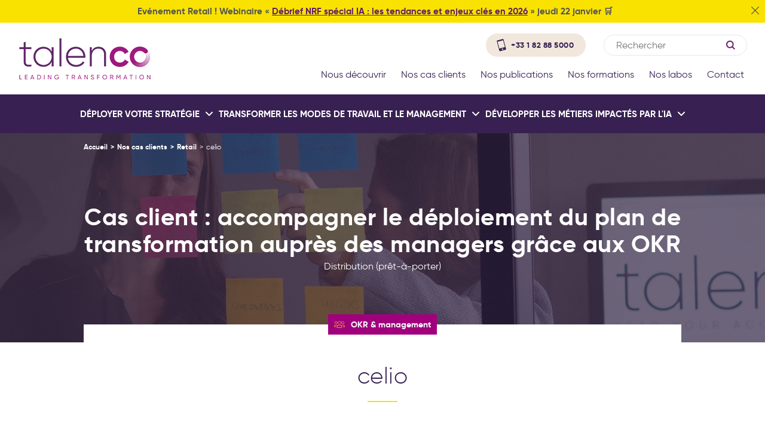

--- FILE ---
content_type: text/html; charset=UTF-8
request_url: https://www.talenco.com/cas-clients-transformation-entreprise/celio-distribution-retail-okr-management
body_size: 8914
content:
<!DOCTYPE html><html class="no-js" lang="fr" prefix="og: http://ogp.me/ns#"><head>
<meta charset="UTF-8" />


<!-- SEO by Squirrly SEO 12.4.14 - https://plugin.squirrly.co/ -->

<meta name="robots" content="index,follow">
<meta name="googlebot" content="index,follow,max-snippet:-1,max-image-preview:large,max-video-preview:-1">
<meta name="bingbot" content="index,follow,max-snippet:-1,max-image-preview:large,max-video-preview:-1">

<link rel="alternate" type="application/rss+xml" href="https://www.talenco.com/sitemap.xml" />

<meta property="og:url" content="https://www.talenco.com/cas-clients-transformation-entreprise/celio-distribution-retail-okr-management" />
<meta property="og:title" content="celio - TalenCo" />
<meta property="og:description" content="" />
<meta property="og:type" content="website" />
<meta property="og:site_name" content="TalenCo" />
<meta property="og:locale" content="fr_FR" />

<meta property="twitter:url" content="https://www.talenco.com/cas-clients-transformation-entreprise/celio-distribution-retail-okr-management" />
<meta property="twitter:title" content="celio - TalenCo" />
<meta property="twitter:description" content="" />
<meta property="twitter:domain" content="TalenCo" />
<meta property="twitter:card" content="summary_large_image" />
<meta property="twitter:creator" content="@twitter" />
<meta property="twitter:site" content="@twitter" />
<script type="application/ld+json">{"@context":"https://schema.org","@graph":[{"@type":"WebSite","@id":"https://www.talenco.com/cas-clients-transformation-entreprise/celio-distribution-retail-okr-management#website","url":"https://www.talenco.com/cas-clients-transformation-entreprise/celio-distribution-retail-okr-management","name":"TalenCo","headline":"","mainEntityOfPage":{"@type":"WebPage","url":"https://www.talenco.com/cas-clients-transformation-entreprise/celio-distribution-retail-okr-management"},"datePublished":"2020-10-14T15:10:55+00:00","dateModified":"2024-02-13T14:30:20+00:00","potentialAction":{"@type":"SearchAction","target":"https://www.talenco.com/?s={search_term_string}","query-input":"required name=search_term_string"},"author":{"@type":"Person","@id":"https://www.talenco.com/author/florent#person","url":"https://www.talenco.com/author/florent","name":"Florent Drapier"},"publisher":{"@type":"Organization","@id":"https://www.talenco.com/cas-clients-transformation-entreprise/celio-distribution-retail-okr-management#Organization","url":"https://www.talenco.com/cas-clients-transformation-entreprise/celio-distribution-retail-okr-management","name":"TalenCo","logo":{"@type":"ImageObject","url":"https://www.talenco.com/app/uploads/2020/07/logo-co.png","@id":"https://www.talenco.com/cas-clients-transformation-entreprise/celio-distribution-retail-okr-management#logo","width":500,"height":500,"caption":"TalenCo"},"description":"Cabinet conseil, accompagnement et formation aux nouveaux modes de travail et de management","sameAs":["https://twitter.com/twitter"]}}]}</script>
<!-- /SEO by Squirrly SEO - WordPress SEO Plugin -->


<title>Etude de cas client distribution retail : celio - TalenCo</title><meta name="description" content="Cas client distribution retail : découvrez comment TalenCo a accompagné la transformation managériale de celio avec la méthode OKR et l&#039;approche agile."><link rel="canonical" href="https://www.talenco.com/cas-clients-transformation-entreprise/celio-distribution-retail-okr-management/"><link rel='stylesheet' id='ctf_styles-css' href='https://www.talenco.com/app/plugins/custom-twitter-feeds/css/ctf-styles.min.css?ver=03e4c32efb' media='all'><link rel='stylesheet' id='dashicons-css' href='https://www.talenco.com/wp/wp-includes/css/dashicons.min.css?ver=6e0728ebb6' media='all'><link rel='stylesheet' id='inline-tweet-sharer-style-css' href='https://www.talenco.com/app/plugins/inline-tweet-sharer/inline-tweet-sharer.css?ver=a1decc2c6d' media='all'><link rel='stylesheet' id='grw-public-main-css-css' href='https://www.talenco.com/app/plugins/widget-google-reviews/assets/css/public-main.css?ver=f884cc5c56' media='all'><link rel='stylesheet' id='app-css' href='https://www.talenco.com/app/themes/default/assets/stylesheets/front-6df7d57dba.css' media='screen'><link rel='stylesheet' id='print-css' href='https://www.talenco.com/app/themes/default/assets/stylesheets/print-3cf4236ed5.css' media='print'> <script src="//ajax.googleapis.com/ajax/libs/jquery/3.3.1/jquery.min.js" id="jquery-js"></script> <script id="jquery-js-after">window.jQuery||document.write('<script src="https://www.talenco.com/app/themes/default/assets/javascripts/jquery-7f15427368.js)"><\/script>')</script> <script src="https://www.talenco.com/app/plugins/inline-tweet-sharer/inline-tweet-sharer.js?ver=a1decc2c6d" id="inline-tweet-sharer-js-js"></script> <script defer="defer" src="https://www.talenco.com/app/plugins/widget-google-reviews/assets/js/public-main.js?ver=f884cc5c56" id="grw-public-main-js-js"></script> <script>(function(w,d,s,l,i){w[l]=w[l]||[];w[l].push({'gtm.start':new Date().getTime(),event:'gtm.js'});var f=d.getElementsByTagName(s)[0],j=d.createElement(s),dl=l!='dataLayer'?'&l='+l:'';j.async=true;j.src='https://www.googletagmanager.com/gtm.js?id='+i+dl;f.parentNode.insertBefore(j,f);})(window,document,'script','dataLayer','GTM-N2GPMGK');</script> </meta><meta http-equiv="X-UA-Compatible" content="IE=edge"><meta name="viewport" content="width=device-width, initial-scale=1.0"><link rel="apple-touch-icon" sizes="180x180" href="/apple-touch-icon.png"><link rel="icon" type="image/png" sizes="32x32" href="/favicon-32x32.png"><link rel="icon" type="image/png" sizes="16x16" href="/favicon-16x16.png"><link rel="manifest" href="/site.webmanifest"><link rel="mask-icon" href="/safari-pinned-tab.svg" color="#a1007d"><meta name="msapplication-TileColor" content="#ffffff"><meta name="theme-color" content="#ffffff"><!--[if IE]><meta content="IE=edge" http-equiv="X-UA-Compatible" /><meta content="no" http-equiv="imagetoolbar" /><meta content="true" name="MSSmartTagsPreventParsing" />
<![endif]--><link rel="alternate" type="application/rss+xml" title="TalenCo" href="https://www.talenco.com/feed/" /></head><body class="case_study-template-default single single-case_study postid-12388" id="top"><header class="l-header js-magicfix-referencial"><div class="l-header__banner"><div class="l-header__banner-text"><p><strong>Evénement Retail ! Webinaire « <a href="https://www.talenco.com/nos-publications/tendances-enjeux-ia-retail-webinaire-debrief-nrf-2026">Débrief NRF spécial IA : les tendances et enjeux clés en 2026</a> » jeudi 22 janvier 🛒</strong></p></div>
<button class="l-header__banner-button">
<span class="l-header__banner-label">Fermer</span>
<svg width="20" height="20" class="l-header__banner-icon"><use xlink:href="https://www.talenco.com/app/themes/default/assets/images/sprite-89d4c7b52e.svg#sprite-close" /></svg>
</button></div><div class="l-header__container"><div class="l-header__burger js-burger">
<svg width="25" height="20" class="l-header__icon l-header__icon--open"><use xlink:href="https://www.talenco.com/app/themes/default/assets/images/sprite-89d4c7b52e.svg#sprite-burger" /></svg>
<svg width="20" height="20" class="l-header__icon l-header__icon--close"><use xlink:href="https://www.talenco.com/app/themes/default/assets/images/sprite-89d4c7b52e.svg#sprite-close" /></svg></div><div class="l-header__home">
<a class="l-header__link" href="https://www.talenco.com/" rel="home">
<picture class="l-header__picture">
<source media="(max-width: 960px)" srcset="https://www.talenco.com/app/themes/default/assets/images/logo-small-125e7d8ec8.png 1x, https://www.talenco.com/app/themes/default/assets/images/logo-small@2x-1838db552f.png 2x" />
<img class="l-header__logo" src="https://www.talenco.com/app/themes/default/assets/images/logo-1ea7297571.png" srcset="https://www.talenco.com/app/themes/default/assets/images/logo@2x-2fb90dbfa9.png 2x" alt="TalenCo" />
</picture>
</a></div><div class="l-header__wrapper"><div class="l-header__menu"><div class="l-menu"><ul class="l-menu__items"><li class="l-menu__item">
<a class="l-menu__link" href="https://www.talenco.com/cabinet-conseil-formation" title="Nous découvrir"><div class="l-menu__label">Nous découvrir</div>
</a></li><li class="l-menu__item l-menu__item--active">
<a class="l-menu__link" href="https://www.talenco.com/cas-clients-transformation-entreprise" title="Nos cas clients"><div class="l-menu__label">Nos cas clients</div>
</a></li><li class="l-menu__item">
<a class="l-menu__link" href="https://www.talenco.com/nos-publications" title="Nos publications"><div class="l-menu__label">Nos publications</div>
</a></li><li class="l-menu__item">
<a class="l-menu__link" href="https://www.talenco.com/formations-professionnelles" title="Nos formations"><div class="l-menu__label">Nos formations</div>
</a></li><li class="l-menu__item">
<a class="l-menu__link" href="https://www.talenco.com/communautes-transformation-travail" title="Nos labos"><div class="l-menu__label">Nos labos</div>
</a></li><li class="l-menu__item">
<a class="l-menu__link" href="https://www.talenco.com/contact" title="Contact"><div class="l-menu__label">Contact</div>
</a></li></ul></div></div><div class="l-header__contact"><div class="c-call">
<a class="c-call__link c-call__link--action" href="tel:+33182885000">
<svg width="12" height="19" class="c-call__icon"><use xlink:href="https://www.talenco.com/app/themes/default/assets/images/sprite-89d4c7b52e.svg#sprite-phone" /></svg>
<span class="c-call__label">+33 1 82 88 5000</span>
</a></div></div><div class="l-header__search"><div class="c-search"><form class="c-search__form" role="search" method="get" action="" autocomplete="off"><div class="c-search__field">
<input class="c-search__input" type="text" name="s" placeholder="Rechercher" value="" />
<button class="c-search__submit" type="submit">
<svg width="15" height="15" class="c-search__icon"><use xlink:href="https://www.talenco.com/app/themes/default/assets/images/sprite-89d4c7b52e.svg#sprite-search" /></svg>
</button></div></form></div></div></div></div><nav class="l-navigation"><div class="l-container l-container--large"><div class="l-navigation__container"><div class="l-navigation__picture">
<a href="https://www.talenco.com/" rel="home">
<img class="l-navigation__logo" src="https://www.talenco.com/app/themes/default/assets/images/logo-alt-e1229cd3aa.png" srcset="https://www.talenco.com/app/themes/default/assets/images/logo-alt@2x-cd2123b49b.png 2x" alt="TalenCo" />
</a></div><ul class="l-navigation__items"><li class="l-navigation__item l-navigation__item--primary js-navigation-item">
<a href="https://www.talenco.com/strategie-objectifs-resultats" class="l-navigation__link js-navigation-link" title="Déployer votre stratégie"><div class="l-navigation__label">Déployer votre stratégie</div>
<svg width="12" height="7" class="l-navigation__icon"><use xlink:href="https://www.talenco.com/app/themes/default/assets/images/sprite-89d4c7b52e.svg#sprite-arrow-down" /></svg>
</a><div class="l-navigation__subcontainer js-navigation-subcontainer"><ul class="l-navigation__subitems js-navigation-subitems"><li class="l-navigation__subitem" style="background-image: url('https://www.talenco.com/app/uploads/2018/12/rawpixel-790896-unsplash-221x150-c-f.jpg');"><div class="c-pad l-navigation__pad">
<a class="c-pad__link js-pad" href="https://www.talenco.com/strategie-objectifs-resultats/accompagnement-sokrat-methode-okr" style="background-image: url('https://www.talenco.com/app/uploads/2018/12/rawpixel-790896-unsplash-330x150-c-center.jpg');"><div class="c-pad__container"><div class="c-pad__content"><div class="c-pad__title">sOKRat® : le dispositif de pilotage inspiré des OKR</div><div class="c-pad__description js-pad-description"><p class="c-pad__text js-pad-text">Mettez en œuvre rapidement et efficacement vos stratégies</p></div></div></div>
</a></div></li><li class="l-navigation__subitem" style="background-image: url('https://www.talenco.com/app/uploads/2019/12/love-okr-e1576852399369-150x150-c-f.jpg');"><div class="c-pad l-navigation__pad">
<a class="c-pad__link js-pad" href="https://www.talenco.com/formations-professionnelles/pilotage-strategie-methode-okr" style="background-image: url('https://www.talenco.com/app/uploads/2019/12/love-okr-e1576852399369-330x150-c-center.jpg');"><div class="c-pad__container"><div class="c-pad__content"><div class="c-pad__title">Formations méthode OKR (Objectives et Key Results)</div><div class="c-pad__description js-pad-description"><p class="c-pad__text js-pad-text"></p></div></div></div>
</a></div></li><li class="l-navigation__subitem" style="background-image: url('https://www.talenco.com/app/uploads/2021/06/bann-puzzle-1920x400-320x67-c-f.jpg');"><div class="c-pad l-navigation__pad">
<a class="c-pad__link js-pad" href="https://www.talenco.com/quiz-deploiement-strategique-entreprise-methode-pilotage-efficace" style="background-image: url('https://www.talenco.com/app/uploads/2021/06/bann-puzzle-1920x400-330x150-c-center.jpg');"><div class="c-pad__container"><div class="c-pad__content"><div class="c-pad__title">Test déploiement stratégique : votre méthode de pilotage est-elle vraiment efficace ?</div><div class="c-pad__description js-pad-description"><p class="c-pad__text js-pad-text"></p></div></div></div>
</a></div></li><li class="l-navigation__subitem" style=""><div class="c-pad l-navigation__pad">
<a class="c-pad__link js-pad" href="https://www.talenco.com/solutions/seminaire-strategique-engagement-deploiement-strategie-entreprise" style=""><div class="c-pad__container"><div class="c-pad__content"><div class="c-pad__title">Séminaire d′engagement stratégique</div><div class="c-pad__description js-pad-description"><p class="c-pad__text js-pad-text"></p></div></div></div>
</a></div></li></ul></div></li><li class="l-navigation__item l-navigation__item--primary js-navigation-item">
<a href="https://www.talenco.com/modes-travail-management" class="l-navigation__link js-navigation-link" title="Transformer les modes de travail et le management"><div class="l-navigation__label">Transformer les modes de travail et le management</div>
<svg width="12" height="7" class="l-navigation__icon"><use xlink:href="https://www.talenco.com/app/themes/default/assets/images/sprite-89d4c7b52e.svg#sprite-arrow-down" /></svg>
</a><div class="l-navigation__subcontainer js-navigation-subcontainer"><ul class="l-navigation__subitems js-navigation-subitems"><li class="l-navigation__subitem" style="background-image: url('https://www.talenco.com/app/uploads/2021/04/visuel-femme-bureau-640x420-229x150-c-f.jpg');"><div class="c-pad l-navigation__pad">
<a class="c-pad__link js-pad" href="https://www.talenco.com/modes-travail-management/conseil-accompagnement-management-leadership-manager-leader" style="background-image: url('https://www.talenco.com/app/uploads/2021/04/visuel-femme-bureau-640x420-330x150-c-center.jpg');"><div class="c-pad__container"><div class="c-pad__content"><div class="c-pad__title">Conseil et accompagnement en management et leadership</div><div class="c-pad__description js-pad-description"><p class="c-pad__text js-pad-text">Transformer les rôles et pratiques managériales pour la performance et l&#039;engagement collectif</p></div></div></div>
</a></div></li><li class="l-navigation__subitem" style="background-image: url('https://www.talenco.com/app/uploads/2019/01/dsc00102-e1548019651823-226x150-c-f.jpg');"><div class="c-pad l-navigation__pad">
<a class="c-pad__link js-pad" href="https://www.talenco.com/formations-professionnelles/management-leadership" style="background-image: url('https://www.talenco.com/app/uploads/2019/01/dsc00102-e1548019651823-330x150-c-center.jpg');"><div class="c-pad__container"><div class="c-pad__content"><div class="c-pad__title">Formations leadership et nouveau management</div><div class="c-pad__description js-pad-description"><p class="c-pad__text js-pad-text">Management participatif | Management hybride | Intelligence collective…</p></div></div></div>
</a></div></li><li class="l-navigation__subitem" style="background-image: url('https://www.talenco.com/app/uploads/2022/09/visuel-atelier-talenco-900x600-1-225x150-c-f.jpg');"><div class="c-pad l-navigation__pad">
<a class="c-pad__link js-pad" href="https://www.talenco.com/modes-travail-management/conseil-accompagnement-nouveaux-modes-travail-equipe" style="background-image: url('https://www.talenco.com/app/uploads/2022/09/visuel-atelier-talenco-900x600-1-330x150-c-center.jpg');"><div class="c-pad__container"><div class="c-pad__content"><div class="c-pad__title">Conseil et accompagnement aux nouveaux modes de travail</div><div class="c-pad__description js-pad-description"><p class="c-pad__text js-pad-text">Faire évoluer les modes de travail pour accélérer la transformation de l&#039;entreprise</p></div></div></div>
</a></div></li><li class="l-navigation__subitem" style="background-image: url('https://www.talenco.com/app/uploads/2020/10/postit-whiteboard-225x150-c-f.jpg');"><div class="c-pad l-navigation__pad">
<a class="c-pad__link js-pad" href="https://www.talenco.com/formations-professionnelles/formations-intra-entreprise-sur-mesure/formations-methode-agile-agilite-facilitation-innovation" style="background-image: url('https://www.talenco.com/app/uploads/2020/10/postit-whiteboard-330x150-c-center.jpg');"><div class="c-pad__container"><div class="c-pad__content"><div class="c-pad__title">Formations agilité et nouveaux modes de travail</div><div class="c-pad__description js-pad-description"><p class="c-pad__text js-pad-text">Approches agiles | Pratiques collaboratives | Travail hybride | Créativité...</p></div></div></div>
</a></div></li></ul></div></li><li class="l-navigation__item l-navigation__item--primary js-navigation-item">
<a href="https://www.talenco.com/intelligence-artificielle/talenco-ai-offre-conseil-accompagnement-formation-ia-generative" class="l-navigation__link js-navigation-link" title="Développer les métiers impactés par l&#039;IA"><div class="l-navigation__label">Développer les métiers impactés par l&#039;IA</div>
<svg width="12" height="7" class="l-navigation__icon"><use xlink:href="https://www.talenco.com/app/themes/default/assets/images/sprite-89d4c7b52e.svg#sprite-arrow-down" /></svg>
</a><div class="l-navigation__subcontainer js-navigation-subcontainer"><ul class="l-navigation__subitems js-navigation-subitems"><li class="l-navigation__subitem" style="background-image: url('https://www.talenco.com/app/uploads/2025/09/visuel-900-600-talenco-ai-225x150-c-f.jpg');"><div class="c-pad l-navigation__pad">
<a class="c-pad__link js-pad" href="https://www.talenco.com/intelligence-artificielle/talenco-ai-offre-conseil-accompagnement-formation-ia-generative" style="background-image: url('https://www.talenco.com/app/uploads/2025/09/visuel-900-600-talenco-ai-330x150-c-center.jpg');"><div class="c-pad__container"><div class="c-pad__content"><div class="c-pad__title">TALENCO.AI® : l&#039;offre d&#039;accompagnement la plus complète sur l&#039;IA générative</div><div class="c-pad__description js-pad-description"><p class="c-pad__text js-pad-text">De la prise de conscience au passage à l&#039;échelle</p></div></div></div>
</a></div></li><li class="l-navigation__subitem" style="background-image: url('https://www.talenco.com/app/uploads/2024/12/visuel-accompagnement-ia-900x600-1-225x150-c-f.jpg');"><div class="c-pad l-navigation__pad">
<a class="c-pad__link js-pad" href="https://www.talenco.com/intelligence-artificielle/cockpit-ia-accompagnement-intelligence-artificielle-deploiement-strategie-entreprise" style="background-image: url('https://www.talenco.com/app/uploads/2024/12/visuel-accompagnement-ia-900x600-1-330x150-c-center.jpg');"><div class="c-pad__container"><div class="c-pad__content"><div class="c-pad__title">Cockpit IA® : la méthode pour déployer l&#039;IA au service de votre stratégie d’entreprise</div><div class="c-pad__description js-pad-description"><p class="c-pad__text js-pad-text">Alignez les enjeux métiers, techniques et RH de vos projets IA générative</p></div></div></div>
</a></div></li><li class="l-navigation__subitem" style="background-image: url('https://www.talenco.com/app/uploads/2025/03/visuel-matrice-concept-900x600-1-225x150-c-f.jpg');"><div class="c-pad l-navigation__pad">
<a class="c-pad__link js-pad" href="https://www.talenco.com/formations-professionnelles/formations-intelligence-artificielle-generative-ia-entreprise" style="background-image: url('https://www.talenco.com/app/uploads/2025/03/visuel-matrice-concept-900x600-1-330x150-c-center.jpg');"><div class="c-pad__container"><div class="c-pad__content"><div class="c-pad__title">Formations intelligence artificielle générative</div><div class="c-pad__description js-pad-description"><p class="c-pad__text js-pad-text">Nos parcours best-seller adaptables sur-mesure</p></div></div></div>
</a></div></li><li class="l-navigation__subitem" style="background-image: url('https://www.talenco.com/app/uploads/2020/11/visuel-teletravail-750x500-225x150-c-f.jpg');"><div class="c-pad l-navigation__pad">
<a class="c-pad__link js-pad" href="https://www.talenco.com/formations-professionnelles/transformation-digitale-numerique-entreprises" style="background-image: url('https://www.talenco.com/app/uploads/2020/11/visuel-teletravail-750x500-330x150-c-center.jpg');"><div class="c-pad__container"><div class="c-pad__content"><div class="c-pad__title">Formations transformation digitale des métiers</div><div class="c-pad__description js-pad-description"><p class="c-pad__text js-pad-text">RH | Relation client &amp; e-commerce | Communication &amp; marketing digital</p></div></div></div>
</a></div></li></ul></div></li><li class="l-navigation__item l-navigation__item--secondary">
<a href="https://www.talenco.com/cabinet-conseil-formation" class="l-navigation__link" title="Nous découvrir"><div class="l-navigation__label">Nous découvrir</div>
</a></li><li class="l-navigation__item l-navigation__item--secondary l-navigation__item--active">
<a href="https://www.talenco.com/cas-clients-transformation-entreprise" class="l-navigation__link" title="Nos cas clients"><div class="l-navigation__label">Nos cas clients</div>
</a></li><li class="l-navigation__item l-navigation__item--secondary">
<a href="https://www.talenco.com/nos-publications" class="l-navigation__link" title="Nos publications"><div class="l-navigation__label">Nos publications</div>
</a></li><li class="l-navigation__item l-navigation__item--secondary">
<a href="https://www.talenco.com/formations-professionnelles" class="l-navigation__link" title="Nos formations"><div class="l-navigation__label">Nos formations</div>
</a></li><li class="l-navigation__item l-navigation__item--secondary">
<a href="https://www.talenco.com/communautes-transformation-travail" class="l-navigation__link" title="Nos labos"><div class="l-navigation__label">Nos labos</div>
</a></li><li class="l-navigation__item l-navigation__item--secondary">
<a href="https://www.talenco.com/contact" class="l-navigation__link" title="Contact"><div class="l-navigation__label">Contact</div>
</a></li></ul></div></div></nav></header><main id="main" class="l-main"><div class="l-main__search"><div class="c-search"><form class="c-search__form" role="search" method="get" action="" autocomplete="off"><div class="c-search__field">
<input class="c-search__input" type="text" name="s" placeholder="Rechercher" value="" />
<button class="c-search__submit" type="submit">
<svg width="15" height="15" class="c-search__icon"><use xlink:href="https://www.talenco.com/app/themes/default/assets/images/sprite-89d4c7b52e.svg#sprite-search" /></svg>
</button></div></form></div></div><div class="c-banner l-main__banner" style="background-image: url('https://www.talenco.com/app/uploads/2019/02/management-metier-1920x400-c-center.jpg');"><div class="c-banner__wrapper"><div class="l-container l-container--large"><div class="c-banner__container"><div class="c-banner__head"><div class="c-banner__breadcrumb"><div class="c-breadcrumb"><div class="c-breadcrumb__items"><div class="c-breadcrumb__item">
<a class="c-breadcrumb__link" href="https://www.talenco.com/">Accueil</a></div><div class="c-breadcrumb__item">
<a class="c-breadcrumb__link" href="https://www.talenco.com/cas-clients-transformation-entreprise">Nos cas clients</a></div><div class="c-breadcrumb__item">
<a class="c-breadcrumb__link" href="https://www.talenco.com/cas-clients-transformation-entreprise/retail">Retail</a></div><div class="c-breadcrumb__item">
<span class="c-breadcrumb__label">celio</span></div></div></div></div></div><div class="c-banner__main"><div class="c-banner__content"><h1 class="c-banner__title c-title c-title--primary">Cas client : accompagner le déploiement du plan de transformation auprès des managers grâce aux OKR</h1><p class="c-banner__description">Distribution (prêt-à-porter)</p></div></div></div></div></div></div><div class="l-main__container"><div class="l-container l-container--large"><div class="l-main__content"><div class="l-main__head"><div class="l-main__tag"><div class="c-tag"><div class="c-tag__container">
<svg width="18" height="18" class="c-tag__icon"><use xlink:href="https://www.talenco.com/app/themes/default/assets/images/sprite-89d4c7b52e.svg#sprite-issue-people" /></svg><div class="c-tag__label">OKR &amp; management</div></div></div></div><h2 class="l-main__title c-title c-title--secondary c-title--centered">celio</h2><div class="l-main__brand">
<img src="https://www.talenco.com/app/uploads/2020/10/logo-celio-260x73-c-f.png" width="260" height="73" class="l-main__logo" alt=""></div></div><div class="l-main__blocks"><div class="c-content"><div class="c-content__text u-text-left"><p><em><strong><a href="https://www.celio.com" target="_blank" rel="noopener">celio</a> est la marque de prêt-à-porter masculin leader du marché en France. Lancée en 1985, l&rsquo;enseigne propose des vêtements urbains et des accessoires de mode pour homme, créés par son bureau de style intégré. Présente dans une cinquantaine de pays, la société compte plus de 4 000 collaborateur.trice.s en 2020, répartis dans quelque 1 300 magasins dans le monde dont environ 500 en France.</strong></em></p></div><div class="c-content__text u-text-left"><h3>Le contexte</h3><p>En 2019, Celio a engagé un vaste <strong>plan de transformation</strong> tourné vers la performance et l&rsquo;excellence : évolution des orientations stratégiques et des pratiques, capacité d’initiative et d&rsquo;innovation, impact de la politique de formation sur la stratégie et l’organisation de l&rsquo;entreprise.</p><p>Dans ce cadre, la Direction a notamment défini un <strong>nouveau référentiel de management</strong> impactant la culture d&rsquo;entreprise, avec une transformation nécessaire des pratiques managériales et des comportements des managers pour assurer la réussite du projet.</p><p>La Direction du Développement RH de celio a donc souhaité <strong>accompagner les managers dans cette période de transition</strong>, pour leur permettre de s&rsquo;approprier les enjeux stratégiques de l&rsquo;entreprise et le nouveau modèle de <em>leadership</em>, et ainsi déployer plus efficacement et rapidement le plan de transformation auprès de l&rsquo;ensemble des équipes.</p></div><div class="c-content__gallery"><div class="l-grid"><div class="l-grid__items"><div class="l-grid__item">
<img class="l-grid__picture" src="https://www.talenco.com/app/uploads/2020/10/img-2284-320x250-c-center.jpg" alt="IMG_2284" /></div><div class="l-grid__item">
<img class="l-grid__picture" src="https://www.talenco.com/app/uploads/2020/10/img-2263-320x250-c-center.jpg" alt="IMG_2263" /></div></div></div></div><div class="c-content__text u-text-left"><h3>Les objectifs</h3><p>En partenariat avec TalenCo, la Direction du Développement RH a défini <strong>trois axes pour accompagner les managers</strong> dans la transformation culturelle de celio :</p><ul><li>Aligner toute la communauté managériale sur la vision et l’ambition du Comité de Direction</li><li>Permettre aux managers « pionniers » de s&rsquo;approprier les valeurs du référentiel managérial</li><li>Outiller ces managers ambassadeurs pour leur permettre d&rsquo;engager l&rsquo;ensemble des équipes</li></ul></div><div class="c-content__text u-text-left"><h3>Notre accompagnement</h3><p><strong>Chez TalenCo, nous sommes convaincus que la culture managériale ne peut évoluer que si les dirigeant.e.s incarnent le changement</strong> et s’engagent dans une logique d’exemplarité&#8230;</p><p>C&rsquo;est pourquoi nous avons proposé à celio un <strong>programme d&rsquo;accompagnement sur-mesure en deux phases</strong> auprès de la Direction et des managers pour répondre pleinement aux objectifs fixés.</p></div><div class="c-content__text u-text-left"><h4>Une première phase auprès de la Direction avec la méthode OKR</h4><p>La première phase de notre mission s&rsquo;est donc déroulée avec <strong>la Direction Générale et les membres du ComEx que nous avons accompagnés grâce à la méthode OKR</strong>. Cette démarche s’est articulée en trois étapes entre septembre 2019 et janvier 2020 :</p><ol><li>Une évaluation individuelle à 360° de la Direction Générale et de chaque membre du ComEx via l’outil LEA (<a href="https://www.mrg.com/assessments/leadership/" rel="noopener">Leadership Effectiveness Analysis</a>) complété d&rsquo;une mission de coaching</li><li>Un accompagnement individuel stratégique pour chaque membre du ComEx sur la mise en place de leurs <a href="https://www.talenco.com/nos-publications/methode-okr-management-objectifs-alignement-entreprise">OKR (<em>Objectives &amp; Key Results</em>)</a> en lien avec le plan de transformation</li><li>Un coaching d&rsquo;équipe pour les membres du ComEX sur le partage de leurs OKR pour les consolider en vue de la deuxième phase du projet</li></ol><p>La définition des OKR au niveau de la Direction a permis de <strong>préciser les résultats attendus et les priorités d&rsquo;action associées au plan de transformation</strong>. La deuxième étape du projet a donc pu être enclenchée avec <strong>des objectifs beaucoup plus concrets pour les managers</strong>.</p></div><div class="c-content__text u-text-left"><h4>Une seconde phase sous forme d&rsquo;ateliers auprès des managers</h4><p>Pour accompagner les managers ambassadeurs dans leur <strong>évolution vers une nouvelle posture managériale</strong>, TalenCo a opté pour une approche pédagogique innovante inspirée des méthodes agiles. Ce programme sur-mesure a permis de répondre aux <strong>quatre enjeux</strong> du référentiel de management celio : donner du sens, engager ses équipes, être agile et innovant, et piloter la performance.</p><p>Sur une période de deux mois, des ateliers d&rsquo;une demi-journée, animés par deux consultants spécialisés issus de notre communauté d&rsquo;experts, ont permis à une quarantaine de managers « pionniers » <strong>de comprendre et d’expérimenter le modèle de <em>leadership</em></strong> attendu sur chaque enjeu, et de repartir avec <strong>une boîte à outils agiles</strong> pour les aider à engager leurs équipes au quotidien.</p><p class="c-content__cite c-cite">100% des managers ayant suivi notre programme ont déclaré être satisfaits de notre accompagnement.</p></div><div class="c-content__gallery"><div class="l-grid"><div class="l-grid__items"><div class="l-grid__item">
<img class="l-grid__picture" src="https://www.talenco.com/app/uploads/2020/10/img-2227-320x250-c-center.jpg" alt="IMG_2227" /></div><div class="l-grid__item">
<img class="l-grid__picture" src="https://www.talenco.com/app/uploads/2020/10/img-2176-320x250-c-center.jpg" alt="IMG_2176" /></div><div class="l-grid__item">
<img class="l-grid__picture" src="https://www.talenco.com/app/uploads/2020/10/img-2181-320x250-c-center.jpg" alt="IMG_2181" /></div></div></div></div><div class="c-content__text u-text-left"><h3>Les résultats</h3></div><div class="c-media c-media--right c-content__media"><figure class="c-figure c-media__figure" role="group">
<img src="https://www.talenco.com/app/uploads/2020/07/picto-visio.png" alt="" class="c-figure__image"></figure><div class="c-media__text"><div class="c-content__text"><p>Outre l&rsquo;alignement sur la vision et les ambitions de celio, la Direction du Développement RH a notamment observé des retours positifs sur :</p><ul><li><strong>l’engagement global des équipes</strong> au service de la transformation du groupe,</li><li>la satisfaction, l’engouement et <strong>l&rsquo;intérêt porté au programme</strong> par les managers,</li><li><strong>l’impact positif perçu du rôle des “pionniers”</strong> auprès de l’ensemble de la communauté managériale.</li></ul><p class="c-content__cite c-cite">« <em>Une vraie joie de travailler avec TalenCo sur ce projet !</em> »<br>
<span style="font-size: 1.4rem;">Olivier Cortyl, Directeur du Développement RH</span></p></div></div></div><div class="c-content__text u-text-left"><p><em><strong>La démarche de transformation managériale portée par l&rsquo;équipe RH de celio a été récompensée en octobre 2020 d&rsquo;un Trophée d&rsquo;Or lors de la 5ème édition de U-Spring, le Printemps des Universités d’Entreprise, dans la catégorie « Entreprise Française à l&rsquo;International ».</strong></em></p></div><figure class="c-figure c-content__figure" role="group">
<img src="https://www.talenco.com/app/uploads/2020/10/celio-trophee.jpg" alt="" class="c-figure__image"></figure><div class="c-session"><div class="l-container"><div class="c-session__container"><div class="c-session__head"><div class="c-session__title">💡 Notre solution pour Celio 💡</div></div><div class="c-session__content"></div><div class="c-session__foot"><div class="c-session__action">
<a href="https://www.talenco.com/strategie-objectifs-resultats/accompagnement-sokrat-methode-okr" class="c-session__button c-button">Accompagnement sOKRat</a></div></div></div></div></div></div></div></div></div></div><div class="c-newsletter"><div class="l-container"><div class="c-newsletter__container"><div class="c-newsletter__column"><div class="c-newsletter__illustration">
<svg width="150" height="158" class="c-newsletter__icon"><use xlink:href="https://www.talenco.com/app/themes/default/assets/images/sprite-89d4c7b52e.svg#sprite-newsletter" /></svg></div><div class="c-newsletter__title">Inscrivez-vous à notre newsletter et restez en veille sur les nouveaux modes de travail !</div></div><div class="c-newsletter__column"><div class="c-newsletter__form"><div class="c-plezi"><form class="c-plezi__form c-plezi__form--newsletter" id="foss-5c34a502f420875a36a52340"></form> <script async src='https://app.plezi.co/scripts/ossleads_forms.js?tenant_id=59b6b2016468c500b3000296&form_id=5c34a3c154067a4d6ac6d290&form_version=3&content_web_form_id=5c34a502f420875a36a52340'></script> </div></div></div></div></div></div><div class="c-contact c-contact--purple" style="background-image: url('https://www.talenco.com/app/uploads/2020/04/zoom-1920-400-1296x270-c-f.jpg');"><div class="c-contact__wrapper"><div class="l-container l-container--large"><div class="c-contact__container"><div class="c-contact__head"><div class="c-contact__title">Un projet ? Vous souhaitez en discuter ?</div></div><div class="c-contact__content"><div class="c-contact__action">
<a href="https://www.talenco.com/contact" class="c-contact__button c-button c-button--white">Contactez-nous !</a></div></div></div></div></div></div></main><footer class="l-footer"><div class="l-footer__main"><div class="l-container l-container--large"><div class="l-footer__container"><div class="l-footer__nav"><ul class="l-footer__items"><li class="l-footer__item">
<a href="https://www.talenco.com/strategie-objectifs-resultats/accompagnement-sokrat-methode-okr" class="l-footer__link" title="Déployer votre stratégie"><div class="">Déployer votre stratégie</div>
</a></li><li class="l-footer__item">
<a href="https://www.talenco.com/modes-travail-management/conseil-accompagnement-nouveaux-modes-travail-equipe" class="l-footer__link" title="Faire évoluer les modes de travail"><div class="">Faire évoluer les modes de travail</div>
</a></li><li class="l-footer__item">
<a href="https://www.talenco.com/modes-travail-management/conseil-accompagnement-management-leadership-manager-leader" class="l-footer__link" title="Transformer le management"><div class="">Transformer le management</div>
</a></li><li class="l-footer__item">
<a href="https://www.talenco.com/intelligence-artificielle/talenco-ai-offre-conseil-accompagnement-formation-ia-generative" class="l-footer__link" title="Développer les métiers avec l&#039;IA"><div class="">Développer les métiers avec l&#039;IA</div>
</a></li><li class="l-footer__item">
<a href="https://www.talenco.com/formations-professionnelles" class="l-footer__link" title="Formations professionnelles"><div class="">Formations professionnelles</div>
</a></li><li class="l-footer__item">
<a href="https://www.talenco.com/solutions-pedagogiques" class="l-footer__link" title="Solutions pédagogiques"><div class="">Solutions pédagogiques</div>
</a></li><li class="l-footer__item">
<a href="https://www.talenco.com/cas-clients-transformation-entreprise" class="l-footer__link" title="Cas clients"><div class="">Cas clients</div>
</a></li><li class="l-footer__item">
<a href="https://www.talenco.com/nos-publications/livres-blancs" class="l-footer__link" title="Livres blancs"><div class="">Livres blancs</div>
</a></li><li class="l-footer__item">
<a href="https://www.talenco.com/nos-publications" class="l-footer__link" title="Articles"><div class="">Articles</div>
</a></li><li class="l-footer__item">
<a href="https://www.talenco.com/nos-publications/videos-webinaires" class="l-footer__link" title="Vidéos et webinaires"><div class="">Vidéos et webinaires</div>
</a></li></ul></div><div class="l-footer__columns"><div class="l-footer__column l-footer__column--solutions"><div class="l-footer__title">Explorez <strong>nos solutions</strong></div><div class="l-footer__subcolumns"><div class="l-footer__subcolumn"><ul class="l-footer__items"><li class="l-footer__item">
<a class="l-footer__link" href="https://www.talenco.com/intelligence-artificielle/talenco-ai-offre-conseil-accompagnement-formation-ia-generative">Intelligence artificielle</a></li><li class="l-footer__item">
<a class="l-footer__link" href="https://www.talenco.com/conseils-solutions-okr">Solutions OKR</a></li><li class="l-footer__item">
<a class="l-footer__link" href="https://www.talenco.com/solutions/seminaire-strategique-engagement-deploiement-strategie-entreprise">Séminaire stratégie</a></li><li class="l-footer__item">
<a class="l-footer__link" href="https://www.talenco.com/solutions/seminaire-entreprise-management-leadership-engagement-managers">Séminaire management</a></li><li class="l-footer__item">
<a class="l-footer__link" href="https://www.talenco.com/solutions/webinar-entreprise-inspiration-motivation-engagement-equipes">Webinaires d&#039;entreprise</a></li><li class="l-footer__item">
<a class="l-footer__link" href="https://www.talenco.com/digital-elearning-sur-mesure">Digital Learning sur-mesure</a></li><li class="l-footer__item">
<a class="l-footer__link" href="https://www.talenco.com/solutions/talencity-serious-game-intelligence-collective-entreprise">Serious game Talencity</a></li><li class="l-footer__item">
<a class="l-footer__link" href="https://www.talenco.com/formations-professionnelles/management-leadership/podcast-management-managers-masterclass-decision">Podcast management</a></li><li class="l-footer__item">
<a class="l-footer__link" href="https://www.talenco.com/solutions-pedagogiques">➕ de solutions...</a></li></ul></div></div></div><div class="l-footer__column l-footer__column--solutions"><div class="l-footer__title">Vivez <strong>nos formations</strong></div><div class="l-footer__subcolumns"><div class="l-footer__subcolumn"><ul class="l-footer__items"><li class="l-footer__item">
<a class="l-footer__link" href="https://doc.talenco.com/catalogue-formations">📄 Catalogue best-of</a></li><li class="l-footer__item">
<a class="l-footer__link" href="https://www.talenco.com/formations-professionnelles/formations-intelligence-artificielle-generative-ia-entreprise">Formations IA générative</a></li><li class="l-footer__item">
<a class="l-footer__link" href="https://www.talenco.com/formations-professionnelles/management-leadership">Formations management</a></li><li class="l-footer__item">
<a class="l-footer__link" href="https://www.talenco.com/formations-professionnelles/formations-intra-entreprise-sur-mesure/formations-methode-agile-agilite-facilitation-innovation">Formations agilité</a></li><li class="l-footer__item">
<a class="l-footer__link" href="https://www.talenco.com/formations-professionnelles/transformation-digitale-numerique-entreprises">Formations au digital</a></li><li class="l-footer__item">
<a class="l-footer__link" href="https://www.talenco.com/formations-professionnelles/pilotage-strategie-methode-okr">Formations aux OKR</a></li><li class="l-footer__item">
<a class="l-footer__link" href="https://www.talenco.com/formations-professionnelles/formations-a-distance">Formations à distance</a></li><li class="l-footer__item">
<a class="l-footer__link" href="https://www.talenco.com/formations-professionnelles/cycles-certifiants">Cycles agilité et digital</a></li><li class="l-footer__item">
<a class="l-footer__link" href="https://www.talenco.com/formations-professionnelles">➕ de formations...</a></li></ul></div></div></div><div class="l-footer__column l-footer__column--lab"><div class="l-footer__title">Découvrez <strong>nos laboratoires</strong></div><div class="l-footer__content">
<a class="l-footer__link" href="https://www.talenco.com/communautes-transformation-travail">
<svg width="139" height="66" class="l-footer__picture"><use xlink:href="https://www.talenco.com/app/themes/default/assets/images/sprite-89d4c7b52e.svg#sprite-logo-colab" /></svg>
</a></div></div><div class="l-footer__column l-footer__column--contact"><div class="l-footer__title">Venez <strong>nous rencontrer</strong></div><div class="l-footer__subcolumns"><div class="l-footer__subcolumn"><div class="l-footer__contact"><div class="l-footer__city">Paris (WOJO Montparnasse)</div><div class="l-footer__address">
82 avenue du Maine  |  75014 Paris</div><div class="l-footer__phone">
<a class="l-footer__link" href="tel:+33182885000">
<svg width="10" height="16" class="c-footer__icon c-footer__icon--phone"><use xlink:href="https://www.talenco.com/app/themes/default/assets/images/sprite-89d4c7b52e.svg#sprite-phone" /></svg>
<span class="l-footer__number">+33 1 82 88 50 00</span>
</a></div></div><div class="l-footer__contact"><div class="l-footer__city">Nantes (siège social)</div><div class="l-footer__address">
13 rue Crucy  |  44000 Nantes</div><div class="l-footer__phone">
<a class="l-footer__link" href="tel:+33249880000">
<svg width="10" height="16" class="c-footer__icon c-footer__icon--phone"><use xlink:href="https://www.talenco.com/app/themes/default/assets/images/sprite-89d4c7b52e.svg#sprite-phone" /></svg>
<span class="l-footer__number">+33 2 49 88 00 00</span>
</a></div></div><div class="l-footer__more">
<a class="l-footer__button" href="https://www.talenco.com/contact">
<svg width="13" height="11" class="c-footer__icon"><use xlink:href="https://www.talenco.com/app/themes/default/assets/images/sprite-89d4c7b52e.svg#sprite-email" /></svg>
<span class="l-footer__label">Nous écrire</span>
</a></div></div></div></div></div><div class="l-footer__networks"><div class="l-footer__network">
<a class="l-footer__link" href="https://fr.linkedin.com/company/talenco-formations" target="_blank">
<svg width="35" height="35" class="c-footer__icon"><use xlink:href="https://www.talenco.com/app/themes/default/assets/images/sprite-89d4c7b52e.svg#sprite-network-linkedin" /></svg>
</a></div><div class="l-footer__network">
<a class="l-footer__link" href="https://twitter.com/talenco" target="_blank">
<svg width="35" height="35" class="c-footer__icon"><use xlink:href="https://www.talenco.com/app/themes/default/assets/images/sprite-89d4c7b52e.svg#sprite-network-twitter" /></svg>
</a></div><div class="l-footer__network">
<a class="l-footer__link" href="https://www.facebook.com/Talenco/" target="_blank">
<svg width="35" height="35" class="c-footer__icon"><use xlink:href="https://www.talenco.com/app/themes/default/assets/images/sprite-89d4c7b52e.svg#sprite-network-facebook" /></svg>
</a></div><div class="l-footer__network">
<a class="l-footer__link" href="https://www.youtube.com/user/TalencoTV" target="_blank">
<svg width="35" height="35" class="c-footer__icon"><use xlink:href="https://www.talenco.com/app/themes/default/assets/images/sprite-89d4c7b52e.svg#sprite-network-youtube" /></svg>
</a></div></div></div></div></div><div class="l-footer__sub"><div class="l-container l-container--large"><div class="l-footer__container"><ul class="l-footer__items"><li class="l-footer__item">
<a href="https://www.talenco.com/offres-emploi-recrutement" class="l-footer__link" title="Recrutement"><div class="l-navigation__label">Recrutement</div>
</a></li><li class="l-footer__item">
<a href="https://www.talenco.com/engagements-rse-politique-handicap" class="l-footer__link" title="Engagements RSE"><div class="l-navigation__label">Engagements RSE</div>
</a></li><li class="l-footer__item">
<a href="https://www.talenco.com/engagements-qualite-certification-formation" class="l-footer__link" title="Engagements qualité"><div class="l-navigation__label">Engagements qualité</div>
</a></li><li class="l-footer__item">
<a href="https://www.talenco.com/engagement-philanthropique-recherche-neurosciences" class="l-footer__link" title="Engagement philanthropique"><div class="l-navigation__label">Engagement philanthropique</div>
</a></li><li class="l-footer__item">
<a href="https://www.talenco.com/donnees-personnelles" class="l-footer__link" title="Données personnelles"><div class="l-navigation__label">Données personnelles</div>
</a></li><li class="l-footer__item">
<a href="https://www.talenco.com/mentions-legales" class="l-footer__link" title="Mentions légales"><div class="l-navigation__label">Mentions légales</div>
</a></li><li class="l-footer__item">
<a href="https://www.talenco.com/plan-du-site" class="l-footer__link" title="Plan du site"><div class="l-navigation__label">Plan du site</div>
</a></li><li class="l-footer__item">
<a href="https://www.talenco.com/consulting-coaching-training-company" class="l-footer__link" title="About us"><div class="l-navigation__label">About us</div>
</a></li></ul><div class="l-footer__copyright">©2026 TalenCo</div></div></div></div></footer> <script src="https://www.talenco.com/app/themes/default/assets/javascripts/front-d22215bc19.js" id="app-js"></script> </body></html>

--- FILE ---
content_type: text/css
request_url: https://www.talenco.com/app/themes/default/assets/stylesheets/front-6df7d57dba.css
body_size: 15508
content:
html,body,div,span,applet,object,iframe,h1,h2,h3,h4,h5,h6,p,blockquote,pre,a,abbr,acronym,address,big,cite,code,del,dfn,em,img,ins,kbd,q,s,samp,small,strike,strong,sub,sup,tt,var,b,u,i,center,dl,dt,dd,ol,ul,li,fieldset,form,label,legend,table,caption,tbody,tfoot,thead,tr,th,td,article,aside,canvas,details,embed,figure,figcaption,footer,header,hgroup,menu,nav,output,ruby,section,summary,time,mark,audio,video{margin:0;padding:0;border:0;font-size:100%;font:inherit;vertical-align:baseline}article,aside,details,figcaption,figure,footer,header,hgroup,menu,nav,section,main{display:block}body{line-height:1}ol,ul{list-style:none}blockquote,q{quotes:none}blockquote:before,blockquote:after,q:before,q:after{content:'';content:none}table{border-collapse:collapse;border-spacing:0}@font-face{font-family:"Gilroy";font-style:normal;font-weight:400;src:url("../fonts/front/gilroy-regular-webfont-c845662588.eot");src:url("../fonts/front/gilroy-regular-webfont-c845662588.eot?#iefix") format("embedded-opentype"),url("../fonts/front/gilroy-regular-webfont-91b2b96577.woff2") format("woff2"),url("../fonts/front/gilroy-regular-webfont-da3d1037b8.woff") format("woff"),url("../fonts/front/gilroy-regular-webfont-d68fa9334e.ttf") format("truetype"),url("../fonts/front/gilroy-regular-webfont-14597d4621.svg") format("svg")}@font-face{font-family:"Gilroy";font-style:normal;font-weight:300;src:url("../fonts/front/gilroy-light-webfont-1e2fac1461.eot");src:url("../fonts/front/gilroy-light-webfont-1e2fac1461.eot?#iefix") format("embedded-opentype"),url("../fonts/front/gilroy-light-webfont-6dc1a64ba6.woff2") format("woff2"),url("../fonts/front/gilroy-light-webfont-800148ffef.woff") format("woff"),url("../fonts/front/gilroy-light-webfont-1e85191caa.ttf") format("truetype"),url("../fonts/front/gilroy-light-webfont-679ef42962.svg") format("svg")}@font-face{font-family:"Gilroy";font-style:normal;font-weight:600;src:url("../fonts/front/gilroy-semibold-webfont-82424e762d.eot");src:url("../fonts/front/gilroy-semibold-webfont-82424e762d.eot?#iefix") format("embedded-opentype"),url("../fonts/front/gilroy-semibold-webfont-313af74d07.woff2") format("woff2"),url("../fonts/front/gilroy-semibold-webfont-2ead58d789.woff") format("woff"),url("../fonts/front/gilroy-semibold-webfont-8be7362439.ttf") format("truetype"),url("../fonts/front/gilroy-semibold-webfont-b8cd0ed16c.svg") format("svg")}@font-face{font-family:"Gilroy";font-style:normal;font-weight:700;src:url("../fonts/front/gilroy-bold-webfont-7e3c612424.eot");src:url("../fonts/front/gilroy-bold-webfont-7e3c612424.eot?#iefix") format("embedded-opentype"),url("../fonts/front/gilroy-bold-webfont-daf4a49dfa.woff2") format("woff2"),url("../fonts/front/gilroy-bold-webfont-1734fc70fc.woff") format("woff"),url("../fonts/front/gilroy-bold-webfont-b97a7f37b3.ttf") format("truetype"),url("../fonts/front/gilroy-bold-webfont-21d978a2c4.svg") format("svg")}*,*::before,*::after{box-sizing:border-box}@-ms-viewport{width:device-width}html{font-size:62.5%}body{overflow-x:hidden;background:#fff none;color:#382152;font-family:"Gilroy",Arial,sans-serif;font-size:1.6em;font-weight:400;line-height:1.375;-webkit-text-size-adjust:none;-ms-text-size-adjust:none;text-size-adjust:none;transition:background-color 1000ms;-webkit-font-smoothing:antialiased;-moz-osx-font-smoothing:grayscale}body.no-scroll{position:fixed;top:0;right:0;left:0;overflow:hidden}@media (max-width: 59.99em){body.active-nav{position:fixed;top:0;right:0;left:0;overflow:hidden}}a{color:inherit;font-weight:inherit;text-decoration:none}a:hover{text-decoration:none}strong,b{font-weight:700}em,i{font-style:italic}sub,sup{position:relative;font-size:75%;line-height:0;vertical-align:baseline}sup{top:-.5em}sub{bottom:-.25em}img,svg{display:inline-block;max-width:100%;vertical-align:top}input,select{color:inherit;font-size:inherit;font-weight:inherit}@media print{html,body{height:auto}html{font-size:56.25%}body{margin:1cm 1.5cm}*,*::before,*::after{border-color:#000 !important;background:transparent none !important;box-shadow:none !important;color:#000 !important;filter:none !important}a{color:#000 !important;text-decoration:none}p,h1,h2,h3,h4{orphans:3;widows:3}h1,h2,h3,h4{page-break-after:avoid}img,svg{filter:grayscale(100%) !important}}.slick-slider{position:relative;display:block;box-sizing:border-box;-webkit-touch-callout:none;-webkit-user-select:none;-moz-user-select:none;-ms-user-select:none;user-select:none;-ms-touch-action:pan-y;touch-action:pan-y;-webkit-tap-highlight-color:transparent}.slick-list{position:relative;overflow:hidden;display:block;margin:0;padding:0}.slick-list:focus{outline:none}.slick-list.dragging{cursor:pointer;cursor:hand}.slick-slider .slick-track,.slick-slider .slick-list{transform:translate3d(0, 0, 0)}.slick-track{position:relative;left:0;top:0;display:block;margin-left:auto;margin-right:auto}.slick-track:before,.slick-track:after{content:"";display:table}.slick-track:after{clear:both}.slick-loading .slick-track{visibility:hidden}.slick-slide{float:left;height:100%;min-height:1px;display:none}[dir="rtl"] .slick-slide{float:right}.slick-slide img{display:block}.slick-slide.slick-loading img{display:none}.slick-slide.dragging img{pointer-events:none}.slick-initialized .slick-slide{display:block}.slick-loading .slick-slide{visibility:hidden}.slick-vertical .slick-slide{display:block;height:auto;border:1px solid transparent}.slick-arrow.slick-hidden{display:none}[data-aos][data-aos][data-aos-duration="50"],body[data-aos-duration="50"] [data-aos]{transition-duration:50ms}[data-aos][data-aos][data-aos-delay="50"],body[data-aos-delay="50"] [data-aos]{transition-delay:0}[data-aos][data-aos][data-aos-delay="50"].aos-animate,body[data-aos-delay="50"] [data-aos].aos-animate{transition-delay:50ms}[data-aos][data-aos][data-aos-duration="100"],body[data-aos-duration="100"] [data-aos]{transition-duration:.1s}[data-aos][data-aos][data-aos-delay="100"],body[data-aos-delay="100"] [data-aos]{transition-delay:0}[data-aos][data-aos][data-aos-delay="100"].aos-animate,body[data-aos-delay="100"] [data-aos].aos-animate{transition-delay:.1s}[data-aos][data-aos][data-aos-duration="150"],body[data-aos-duration="150"] [data-aos]{transition-duration:.15s}[data-aos][data-aos][data-aos-delay="150"],body[data-aos-delay="150"] [data-aos]{transition-delay:0}[data-aos][data-aos][data-aos-delay="150"].aos-animate,body[data-aos-delay="150"] [data-aos].aos-animate{transition-delay:.15s}[data-aos][data-aos][data-aos-duration="200"],body[data-aos-duration="200"] [data-aos]{transition-duration:.2s}[data-aos][data-aos][data-aos-delay="200"],body[data-aos-delay="200"] [data-aos]{transition-delay:0}[data-aos][data-aos][data-aos-delay="200"].aos-animate,body[data-aos-delay="200"] [data-aos].aos-animate{transition-delay:.2s}[data-aos][data-aos][data-aos-duration="250"],body[data-aos-duration="250"] [data-aos]{transition-duration:.25s}[data-aos][data-aos][data-aos-delay="250"],body[data-aos-delay="250"] [data-aos]{transition-delay:0}[data-aos][data-aos][data-aos-delay="250"].aos-animate,body[data-aos-delay="250"] [data-aos].aos-animate{transition-delay:.25s}[data-aos][data-aos][data-aos-duration="300"],body[data-aos-duration="300"] [data-aos]{transition-duration:.3s}[data-aos][data-aos][data-aos-delay="300"],body[data-aos-delay="300"] [data-aos]{transition-delay:0}[data-aos][data-aos][data-aos-delay="300"].aos-animate,body[data-aos-delay="300"] [data-aos].aos-animate{transition-delay:.3s}[data-aos][data-aos][data-aos-duration="350"],body[data-aos-duration="350"] [data-aos]{transition-duration:.35s}[data-aos][data-aos][data-aos-delay="350"],body[data-aos-delay="350"] [data-aos]{transition-delay:0}[data-aos][data-aos][data-aos-delay="350"].aos-animate,body[data-aos-delay="350"] [data-aos].aos-animate{transition-delay:.35s}[data-aos][data-aos][data-aos-duration="400"],body[data-aos-duration="400"] [data-aos]{transition-duration:.4s}[data-aos][data-aos][data-aos-delay="400"],body[data-aos-delay="400"] [data-aos]{transition-delay:0}[data-aos][data-aos][data-aos-delay="400"].aos-animate,body[data-aos-delay="400"] [data-aos].aos-animate{transition-delay:.4s}[data-aos][data-aos][data-aos-duration="450"],body[data-aos-duration="450"] [data-aos]{transition-duration:.45s}[data-aos][data-aos][data-aos-delay="450"],body[data-aos-delay="450"] [data-aos]{transition-delay:0}[data-aos][data-aos][data-aos-delay="450"].aos-animate,body[data-aos-delay="450"] [data-aos].aos-animate{transition-delay:.45s}[data-aos][data-aos][data-aos-duration="500"],body[data-aos-duration="500"] [data-aos]{transition-duration:.5s}[data-aos][data-aos][data-aos-delay="500"],body[data-aos-delay="500"] [data-aos]{transition-delay:0}[data-aos][data-aos][data-aos-delay="500"].aos-animate,body[data-aos-delay="500"] [data-aos].aos-animate{transition-delay:.5s}[data-aos][data-aos][data-aos-duration="550"],body[data-aos-duration="550"] [data-aos]{transition-duration:.55s}[data-aos][data-aos][data-aos-delay="550"],body[data-aos-delay="550"] [data-aos]{transition-delay:0}[data-aos][data-aos][data-aos-delay="550"].aos-animate,body[data-aos-delay="550"] [data-aos].aos-animate{transition-delay:.55s}[data-aos][data-aos][data-aos-duration="600"],body[data-aos-duration="600"] [data-aos]{transition-duration:.6s}[data-aos][data-aos][data-aos-delay="600"],body[data-aos-delay="600"] [data-aos]{transition-delay:0}[data-aos][data-aos][data-aos-delay="600"].aos-animate,body[data-aos-delay="600"] [data-aos].aos-animate{transition-delay:.6s}[data-aos][data-aos][data-aos-duration="650"],body[data-aos-duration="650"] [data-aos]{transition-duration:.65s}[data-aos][data-aos][data-aos-delay="650"],body[data-aos-delay="650"] [data-aos]{transition-delay:0}[data-aos][data-aos][data-aos-delay="650"].aos-animate,body[data-aos-delay="650"] [data-aos].aos-animate{transition-delay:.65s}[data-aos][data-aos][data-aos-duration="700"],body[data-aos-duration="700"] [data-aos]{transition-duration:.7s}[data-aos][data-aos][data-aos-delay="700"],body[data-aos-delay="700"] [data-aos]{transition-delay:0}[data-aos][data-aos][data-aos-delay="700"].aos-animate,body[data-aos-delay="700"] [data-aos].aos-animate{transition-delay:.7s}[data-aos][data-aos][data-aos-duration="750"],body[data-aos-duration="750"] [data-aos]{transition-duration:.75s}[data-aos][data-aos][data-aos-delay="750"],body[data-aos-delay="750"] [data-aos]{transition-delay:0}[data-aos][data-aos][data-aos-delay="750"].aos-animate,body[data-aos-delay="750"] [data-aos].aos-animate{transition-delay:.75s}[data-aos][data-aos][data-aos-duration="800"],body[data-aos-duration="800"] [data-aos]{transition-duration:.8s}[data-aos][data-aos][data-aos-delay="800"],body[data-aos-delay="800"] [data-aos]{transition-delay:0}[data-aos][data-aos][data-aos-delay="800"].aos-animate,body[data-aos-delay="800"] [data-aos].aos-animate{transition-delay:.8s}[data-aos][data-aos][data-aos-duration="850"],body[data-aos-duration="850"] [data-aos]{transition-duration:.85s}[data-aos][data-aos][data-aos-delay="850"],body[data-aos-delay="850"] [data-aos]{transition-delay:0}[data-aos][data-aos][data-aos-delay="850"].aos-animate,body[data-aos-delay="850"] [data-aos].aos-animate{transition-delay:.85s}[data-aos][data-aos][data-aos-duration="900"],body[data-aos-duration="900"] [data-aos]{transition-duration:.9s}[data-aos][data-aos][data-aos-delay="900"],body[data-aos-delay="900"] [data-aos]{transition-delay:0}[data-aos][data-aos][data-aos-delay="900"].aos-animate,body[data-aos-delay="900"] [data-aos].aos-animate{transition-delay:.9s}[data-aos][data-aos][data-aos-duration="950"],body[data-aos-duration="950"] [data-aos]{transition-duration:.95s}[data-aos][data-aos][data-aos-delay="950"],body[data-aos-delay="950"] [data-aos]{transition-delay:0}[data-aos][data-aos][data-aos-delay="950"].aos-animate,body[data-aos-delay="950"] [data-aos].aos-animate{transition-delay:.95s}[data-aos][data-aos][data-aos-duration="1000"],body[data-aos-duration="1000"] [data-aos]{transition-duration:1s}[data-aos][data-aos][data-aos-delay="1000"],body[data-aos-delay="1000"] [data-aos]{transition-delay:0}[data-aos][data-aos][data-aos-delay="1000"].aos-animate,body[data-aos-delay="1000"] [data-aos].aos-animate{transition-delay:1s}[data-aos][data-aos][data-aos-duration="1050"],body[data-aos-duration="1050"] [data-aos]{transition-duration:1.05s}[data-aos][data-aos][data-aos-delay="1050"],body[data-aos-delay="1050"] [data-aos]{transition-delay:0}[data-aos][data-aos][data-aos-delay="1050"].aos-animate,body[data-aos-delay="1050"] [data-aos].aos-animate{transition-delay:1.05s}[data-aos][data-aos][data-aos-duration="1100"],body[data-aos-duration="1100"] [data-aos]{transition-duration:1.1s}[data-aos][data-aos][data-aos-delay="1100"],body[data-aos-delay="1100"] [data-aos]{transition-delay:0}[data-aos][data-aos][data-aos-delay="1100"].aos-animate,body[data-aos-delay="1100"] [data-aos].aos-animate{transition-delay:1.1s}[data-aos][data-aos][data-aos-duration="1150"],body[data-aos-duration="1150"] [data-aos]{transition-duration:1.15s}[data-aos][data-aos][data-aos-delay="1150"],body[data-aos-delay="1150"] [data-aos]{transition-delay:0}[data-aos][data-aos][data-aos-delay="1150"].aos-animate,body[data-aos-delay="1150"] [data-aos].aos-animate{transition-delay:1.15s}[data-aos][data-aos][data-aos-duration="1200"],body[data-aos-duration="1200"] [data-aos]{transition-duration:1.2s}[data-aos][data-aos][data-aos-delay="1200"],body[data-aos-delay="1200"] [data-aos]{transition-delay:0}[data-aos][data-aos][data-aos-delay="1200"].aos-animate,body[data-aos-delay="1200"] [data-aos].aos-animate{transition-delay:1.2s}[data-aos][data-aos][data-aos-duration="1250"],body[data-aos-duration="1250"] [data-aos]{transition-duration:1.25s}[data-aos][data-aos][data-aos-delay="1250"],body[data-aos-delay="1250"] [data-aos]{transition-delay:0}[data-aos][data-aos][data-aos-delay="1250"].aos-animate,body[data-aos-delay="1250"] [data-aos].aos-animate{transition-delay:1.25s}[data-aos][data-aos][data-aos-duration="1300"],body[data-aos-duration="1300"] [data-aos]{transition-duration:1.3s}[data-aos][data-aos][data-aos-delay="1300"],body[data-aos-delay="1300"] [data-aos]{transition-delay:0}[data-aos][data-aos][data-aos-delay="1300"].aos-animate,body[data-aos-delay="1300"] [data-aos].aos-animate{transition-delay:1.3s}[data-aos][data-aos][data-aos-duration="1350"],body[data-aos-duration="1350"] [data-aos]{transition-duration:1.35s}[data-aos][data-aos][data-aos-delay="1350"],body[data-aos-delay="1350"] [data-aos]{transition-delay:0}[data-aos][data-aos][data-aos-delay="1350"].aos-animate,body[data-aos-delay="1350"] [data-aos].aos-animate{transition-delay:1.35s}[data-aos][data-aos][data-aos-duration="1400"],body[data-aos-duration="1400"] [data-aos]{transition-duration:1.4s}[data-aos][data-aos][data-aos-delay="1400"],body[data-aos-delay="1400"] [data-aos]{transition-delay:0}[data-aos][data-aos][data-aos-delay="1400"].aos-animate,body[data-aos-delay="1400"] [data-aos].aos-animate{transition-delay:1.4s}[data-aos][data-aos][data-aos-duration="1450"],body[data-aos-duration="1450"] [data-aos]{transition-duration:1.45s}[data-aos][data-aos][data-aos-delay="1450"],body[data-aos-delay="1450"] [data-aos]{transition-delay:0}[data-aos][data-aos][data-aos-delay="1450"].aos-animate,body[data-aos-delay="1450"] [data-aos].aos-animate{transition-delay:1.45s}[data-aos][data-aos][data-aos-duration="1500"],body[data-aos-duration="1500"] [data-aos]{transition-duration:1.5s}[data-aos][data-aos][data-aos-delay="1500"],body[data-aos-delay="1500"] [data-aos]{transition-delay:0}[data-aos][data-aos][data-aos-delay="1500"].aos-animate,body[data-aos-delay="1500"] [data-aos].aos-animate{transition-delay:1.5s}[data-aos][data-aos][data-aos-duration="1550"],body[data-aos-duration="1550"] [data-aos]{transition-duration:1.55s}[data-aos][data-aos][data-aos-delay="1550"],body[data-aos-delay="1550"] [data-aos]{transition-delay:0}[data-aos][data-aos][data-aos-delay="1550"].aos-animate,body[data-aos-delay="1550"] [data-aos].aos-animate{transition-delay:1.55s}[data-aos][data-aos][data-aos-duration="1600"],body[data-aos-duration="1600"] [data-aos]{transition-duration:1.6s}[data-aos][data-aos][data-aos-delay="1600"],body[data-aos-delay="1600"] [data-aos]{transition-delay:0}[data-aos][data-aos][data-aos-delay="1600"].aos-animate,body[data-aos-delay="1600"] [data-aos].aos-animate{transition-delay:1.6s}[data-aos][data-aos][data-aos-duration="1650"],body[data-aos-duration="1650"] [data-aos]{transition-duration:1.65s}[data-aos][data-aos][data-aos-delay="1650"],body[data-aos-delay="1650"] [data-aos]{transition-delay:0}[data-aos][data-aos][data-aos-delay="1650"].aos-animate,body[data-aos-delay="1650"] [data-aos].aos-animate{transition-delay:1.65s}[data-aos][data-aos][data-aos-duration="1700"],body[data-aos-duration="1700"] [data-aos]{transition-duration:1.7s}[data-aos][data-aos][data-aos-delay="1700"],body[data-aos-delay="1700"] [data-aos]{transition-delay:0}[data-aos][data-aos][data-aos-delay="1700"].aos-animate,body[data-aos-delay="1700"] [data-aos].aos-animate{transition-delay:1.7s}[data-aos][data-aos][data-aos-duration="1750"],body[data-aos-duration="1750"] [data-aos]{transition-duration:1.75s}[data-aos][data-aos][data-aos-delay="1750"],body[data-aos-delay="1750"] [data-aos]{transition-delay:0}[data-aos][data-aos][data-aos-delay="1750"].aos-animate,body[data-aos-delay="1750"] [data-aos].aos-animate{transition-delay:1.75s}[data-aos][data-aos][data-aos-duration="1800"],body[data-aos-duration="1800"] [data-aos]{transition-duration:1.8s}[data-aos][data-aos][data-aos-delay="1800"],body[data-aos-delay="1800"] [data-aos]{transition-delay:0}[data-aos][data-aos][data-aos-delay="1800"].aos-animate,body[data-aos-delay="1800"] [data-aos].aos-animate{transition-delay:1.8s}[data-aos][data-aos][data-aos-duration="1850"],body[data-aos-duration="1850"] [data-aos]{transition-duration:1.85s}[data-aos][data-aos][data-aos-delay="1850"],body[data-aos-delay="1850"] [data-aos]{transition-delay:0}[data-aos][data-aos][data-aos-delay="1850"].aos-animate,body[data-aos-delay="1850"] [data-aos].aos-animate{transition-delay:1.85s}[data-aos][data-aos][data-aos-duration="1900"],body[data-aos-duration="1900"] [data-aos]{transition-duration:1.9s}[data-aos][data-aos][data-aos-delay="1900"],body[data-aos-delay="1900"] [data-aos]{transition-delay:0}[data-aos][data-aos][data-aos-delay="1900"].aos-animate,body[data-aos-delay="1900"] [data-aos].aos-animate{transition-delay:1.9s}[data-aos][data-aos][data-aos-duration="1950"],body[data-aos-duration="1950"] [data-aos]{transition-duration:1.95s}[data-aos][data-aos][data-aos-delay="1950"],body[data-aos-delay="1950"] [data-aos]{transition-delay:0}[data-aos][data-aos][data-aos-delay="1950"].aos-animate,body[data-aos-delay="1950"] [data-aos].aos-animate{transition-delay:1.95s}[data-aos][data-aos][data-aos-duration="2000"],body[data-aos-duration="2000"] [data-aos]{transition-duration:2s}[data-aos][data-aos][data-aos-delay="2000"],body[data-aos-delay="2000"] [data-aos]{transition-delay:0}[data-aos][data-aos][data-aos-delay="2000"].aos-animate,body[data-aos-delay="2000"] [data-aos].aos-animate{transition-delay:2s}[data-aos][data-aos][data-aos-duration="2050"],body[data-aos-duration="2050"] [data-aos]{transition-duration:2.05s}[data-aos][data-aos][data-aos-delay="2050"],body[data-aos-delay="2050"] [data-aos]{transition-delay:0}[data-aos][data-aos][data-aos-delay="2050"].aos-animate,body[data-aos-delay="2050"] [data-aos].aos-animate{transition-delay:2.05s}[data-aos][data-aos][data-aos-duration="2100"],body[data-aos-duration="2100"] [data-aos]{transition-duration:2.1s}[data-aos][data-aos][data-aos-delay="2100"],body[data-aos-delay="2100"] [data-aos]{transition-delay:0}[data-aos][data-aos][data-aos-delay="2100"].aos-animate,body[data-aos-delay="2100"] [data-aos].aos-animate{transition-delay:2.1s}[data-aos][data-aos][data-aos-duration="2150"],body[data-aos-duration="2150"] [data-aos]{transition-duration:2.15s}[data-aos][data-aos][data-aos-delay="2150"],body[data-aos-delay="2150"] [data-aos]{transition-delay:0}[data-aos][data-aos][data-aos-delay="2150"].aos-animate,body[data-aos-delay="2150"] [data-aos].aos-animate{transition-delay:2.15s}[data-aos][data-aos][data-aos-duration="2200"],body[data-aos-duration="2200"] [data-aos]{transition-duration:2.2s}[data-aos][data-aos][data-aos-delay="2200"],body[data-aos-delay="2200"] [data-aos]{transition-delay:0}[data-aos][data-aos][data-aos-delay="2200"].aos-animate,body[data-aos-delay="2200"] [data-aos].aos-animate{transition-delay:2.2s}[data-aos][data-aos][data-aos-duration="2250"],body[data-aos-duration="2250"] [data-aos]{transition-duration:2.25s}[data-aos][data-aos][data-aos-delay="2250"],body[data-aos-delay="2250"] [data-aos]{transition-delay:0}[data-aos][data-aos][data-aos-delay="2250"].aos-animate,body[data-aos-delay="2250"] [data-aos].aos-animate{transition-delay:2.25s}[data-aos][data-aos][data-aos-duration="2300"],body[data-aos-duration="2300"] [data-aos]{transition-duration:2.3s}[data-aos][data-aos][data-aos-delay="2300"],body[data-aos-delay="2300"] [data-aos]{transition-delay:0}[data-aos][data-aos][data-aos-delay="2300"].aos-animate,body[data-aos-delay="2300"] [data-aos].aos-animate{transition-delay:2.3s}[data-aos][data-aos][data-aos-duration="2350"],body[data-aos-duration="2350"] [data-aos]{transition-duration:2.35s}[data-aos][data-aos][data-aos-delay="2350"],body[data-aos-delay="2350"] [data-aos]{transition-delay:0}[data-aos][data-aos][data-aos-delay="2350"].aos-animate,body[data-aos-delay="2350"] [data-aos].aos-animate{transition-delay:2.35s}[data-aos][data-aos][data-aos-duration="2400"],body[data-aos-duration="2400"] [data-aos]{transition-duration:2.4s}[data-aos][data-aos][data-aos-delay="2400"],body[data-aos-delay="2400"] [data-aos]{transition-delay:0}[data-aos][data-aos][data-aos-delay="2400"].aos-animate,body[data-aos-delay="2400"] [data-aos].aos-animate{transition-delay:2.4s}[data-aos][data-aos][data-aos-duration="2450"],body[data-aos-duration="2450"] [data-aos]{transition-duration:2.45s}[data-aos][data-aos][data-aos-delay="2450"],body[data-aos-delay="2450"] [data-aos]{transition-delay:0}[data-aos][data-aos][data-aos-delay="2450"].aos-animate,body[data-aos-delay="2450"] [data-aos].aos-animate{transition-delay:2.45s}[data-aos][data-aos][data-aos-duration="2500"],body[data-aos-duration="2500"] [data-aos]{transition-duration:2.5s}[data-aos][data-aos][data-aos-delay="2500"],body[data-aos-delay="2500"] [data-aos]{transition-delay:0}[data-aos][data-aos][data-aos-delay="2500"].aos-animate,body[data-aos-delay="2500"] [data-aos].aos-animate{transition-delay:2.5s}[data-aos][data-aos][data-aos-duration="2550"],body[data-aos-duration="2550"] [data-aos]{transition-duration:2.55s}[data-aos][data-aos][data-aos-delay="2550"],body[data-aos-delay="2550"] [data-aos]{transition-delay:0}[data-aos][data-aos][data-aos-delay="2550"].aos-animate,body[data-aos-delay="2550"] [data-aos].aos-animate{transition-delay:2.55s}[data-aos][data-aos][data-aos-duration="2600"],body[data-aos-duration="2600"] [data-aos]{transition-duration:2.6s}[data-aos][data-aos][data-aos-delay="2600"],body[data-aos-delay="2600"] [data-aos]{transition-delay:0}[data-aos][data-aos][data-aos-delay="2600"].aos-animate,body[data-aos-delay="2600"] [data-aos].aos-animate{transition-delay:2.6s}[data-aos][data-aos][data-aos-duration="2650"],body[data-aos-duration="2650"] [data-aos]{transition-duration:2.65s}[data-aos][data-aos][data-aos-delay="2650"],body[data-aos-delay="2650"] [data-aos]{transition-delay:0}[data-aos][data-aos][data-aos-delay="2650"].aos-animate,body[data-aos-delay="2650"] [data-aos].aos-animate{transition-delay:2.65s}[data-aos][data-aos][data-aos-duration="2700"],body[data-aos-duration="2700"] [data-aos]{transition-duration:2.7s}[data-aos][data-aos][data-aos-delay="2700"],body[data-aos-delay="2700"] [data-aos]{transition-delay:0}[data-aos][data-aos][data-aos-delay="2700"].aos-animate,body[data-aos-delay="2700"] [data-aos].aos-animate{transition-delay:2.7s}[data-aos][data-aos][data-aos-duration="2750"],body[data-aos-duration="2750"] [data-aos]{transition-duration:2.75s}[data-aos][data-aos][data-aos-delay="2750"],body[data-aos-delay="2750"] [data-aos]{transition-delay:0}[data-aos][data-aos][data-aos-delay="2750"].aos-animate,body[data-aos-delay="2750"] [data-aos].aos-animate{transition-delay:2.75s}[data-aos][data-aos][data-aos-duration="2800"],body[data-aos-duration="2800"] [data-aos]{transition-duration:2.8s}[data-aos][data-aos][data-aos-delay="2800"],body[data-aos-delay="2800"] [data-aos]{transition-delay:0}[data-aos][data-aos][data-aos-delay="2800"].aos-animate,body[data-aos-delay="2800"] [data-aos].aos-animate{transition-delay:2.8s}[data-aos][data-aos][data-aos-duration="2850"],body[data-aos-duration="2850"] [data-aos]{transition-duration:2.85s}[data-aos][data-aos][data-aos-delay="2850"],body[data-aos-delay="2850"] [data-aos]{transition-delay:0}[data-aos][data-aos][data-aos-delay="2850"].aos-animate,body[data-aos-delay="2850"] [data-aos].aos-animate{transition-delay:2.85s}[data-aos][data-aos][data-aos-duration="2900"],body[data-aos-duration="2900"] [data-aos]{transition-duration:2.9s}[data-aos][data-aos][data-aos-delay="2900"],body[data-aos-delay="2900"] [data-aos]{transition-delay:0}[data-aos][data-aos][data-aos-delay="2900"].aos-animate,body[data-aos-delay="2900"] [data-aos].aos-animate{transition-delay:2.9s}[data-aos][data-aos][data-aos-duration="2950"],body[data-aos-duration="2950"] [data-aos]{transition-duration:2.95s}[data-aos][data-aos][data-aos-delay="2950"],body[data-aos-delay="2950"] [data-aos]{transition-delay:0}[data-aos][data-aos][data-aos-delay="2950"].aos-animate,body[data-aos-delay="2950"] [data-aos].aos-animate{transition-delay:2.95s}[data-aos][data-aos][data-aos-duration="3000"],body[data-aos-duration="3000"] [data-aos]{transition-duration:3s}[data-aos][data-aos][data-aos-delay="3000"],body[data-aos-delay="3000"] [data-aos]{transition-delay:0}[data-aos][data-aos][data-aos-delay="3000"].aos-animate,body[data-aos-delay="3000"] [data-aos].aos-animate{transition-delay:3s}[data-aos][data-aos][data-aos-easing=linear],body[data-aos-easing=linear] [data-aos]{transition-timing-function:cubic-bezier(0.25, 0.25, 0.75, 0.75)}[data-aos][data-aos][data-aos-easing=ease],body[data-aos-easing=ease] [data-aos]{transition-timing-function:ease}[data-aos][data-aos][data-aos-easing=ease-in],body[data-aos-easing=ease-in] [data-aos]{transition-timing-function:ease-in}[data-aos][data-aos][data-aos-easing=ease-out],body[data-aos-easing=ease-out] [data-aos]{transition-timing-function:ease-out}[data-aos][data-aos][data-aos-easing=ease-in-out],body[data-aos-easing=ease-in-out] [data-aos]{transition-timing-function:ease-in-out}[data-aos][data-aos][data-aos-easing=ease-in-back],body[data-aos-easing=ease-in-back] [data-aos]{transition-timing-function:cubic-bezier(0.6, -0.28, 0.735, 0.045)}[data-aos][data-aos][data-aos-easing=ease-out-back],body[data-aos-easing=ease-out-back] [data-aos]{transition-timing-function:cubic-bezier(0.175, 0.885, 0.32, 1.275)}[data-aos][data-aos][data-aos-easing=ease-in-out-back],body[data-aos-easing=ease-in-out-back] [data-aos]{transition-timing-function:cubic-bezier(0.68, -0.55, 0.265, 1.55)}[data-aos][data-aos][data-aos-easing=ease-in-sine],body[data-aos-easing=ease-in-sine] [data-aos]{transition-timing-function:cubic-bezier(0.47, 0, 0.745, 0.715)}[data-aos][data-aos][data-aos-easing=ease-out-sine],body[data-aos-easing=ease-out-sine] [data-aos]{transition-timing-function:cubic-bezier(0.39, 0.575, 0.565, 1)}[data-aos][data-aos][data-aos-easing=ease-in-out-sine],body[data-aos-easing=ease-in-out-sine] [data-aos]{transition-timing-function:cubic-bezier(0.445, 0.05, 0.55, 0.95)}[data-aos][data-aos][data-aos-easing=ease-in-quad],body[data-aos-easing=ease-in-quad] [data-aos]{transition-timing-function:cubic-bezier(0.55, 0.085, 0.68, 0.53)}[data-aos][data-aos][data-aos-easing=ease-out-quad],body[data-aos-easing=ease-out-quad] [data-aos]{transition-timing-function:cubic-bezier(0.25, 0.46, 0.45, 0.94)}[data-aos][data-aos][data-aos-easing=ease-in-out-quad],body[data-aos-easing=ease-in-out-quad] [data-aos]{transition-timing-function:cubic-bezier(0.455, 0.03, 0.515, 0.955)}[data-aos][data-aos][data-aos-easing=ease-in-cubic],body[data-aos-easing=ease-in-cubic] [data-aos]{transition-timing-function:cubic-bezier(0.55, 0.085, 0.68, 0.53)}[data-aos][data-aos][data-aos-easing=ease-out-cubic],body[data-aos-easing=ease-out-cubic] [data-aos]{transition-timing-function:cubic-bezier(0.25, 0.46, 0.45, 0.94)}[data-aos][data-aos][data-aos-easing=ease-in-out-cubic],body[data-aos-easing=ease-in-out-cubic] [data-aos]{transition-timing-function:cubic-bezier(0.455, 0.03, 0.515, 0.955)}[data-aos][data-aos][data-aos-easing=ease-in-quart],body[data-aos-easing=ease-in-quart] [data-aos]{transition-timing-function:cubic-bezier(0.55, 0.085, 0.68, 0.53)}[data-aos][data-aos][data-aos-easing=ease-out-quart],body[data-aos-easing=ease-out-quart] [data-aos]{transition-timing-function:cubic-bezier(0.25, 0.46, 0.45, 0.94)}[data-aos][data-aos][data-aos-easing=ease-in-out-quart],body[data-aos-easing=ease-in-out-quart] [data-aos]{transition-timing-function:cubic-bezier(0.455, 0.03, 0.515, 0.955)}[data-aos^=fade][data-aos^=fade]{opacity:0;transition-property:opacity,transform}[data-aos^=fade][data-aos^=fade].aos-animate{opacity:1;transform:translateZ(0)}[data-aos=fade-up]{transform:translate3d(0, 100px, 0)}[data-aos=fade-down]{transform:translate3d(0, -100px, 0)}[data-aos=fade-right]{transform:translate3d(-100px, 0, 0)}[data-aos=fade-left]{transform:translate3d(100px, 0, 0)}[data-aos=fade-up-right]{transform:translate3d(-100px, 100px, 0)}[data-aos=fade-up-left]{transform:translate3d(100px, 100px, 0)}[data-aos=fade-down-right]{transform:translate3d(-100px, -100px, 0)}[data-aos=fade-down-left]{transform:translate3d(100px, -100px, 0)}[data-aos^=zoom][data-aos^=zoom]{opacity:0;transition-property:opacity,transform}[data-aos^=zoom][data-aos^=zoom].aos-animate{opacity:1;transform:translateZ(0) scale(1)}[data-aos=zoom-in]{transform:scale(0.6)}[data-aos=zoom-in-up]{transform:translate3d(0, 100px, 0) scale(0.6)}[data-aos=zoom-in-down]{transform:translate3d(0, -100px, 0) scale(0.6)}[data-aos=zoom-in-right]{transform:translate3d(-100px, 0, 0) scale(0.6)}[data-aos=zoom-in-left]{transform:translate3d(100px, 0, 0) scale(0.6)}[data-aos=zoom-out]{transform:scale(1.2)}[data-aos=zoom-out-up]{transform:translate3d(0, 100px, 0) scale(1.2)}[data-aos=zoom-out-down]{transform:translate3d(0, -100px, 0) scale(1.2)}[data-aos=zoom-out-right]{transform:translate3d(-100px, 0, 0) scale(1.2)}[data-aos=zoom-out-left]{transform:translate3d(100px, 0, 0) scale(1.2)}[data-aos^=slide][data-aos^=slide]{transition-property:transform}[data-aos^=slide][data-aos^=slide].aos-animate{transform:translateZ(0)}[data-aos=slide-up]{transform:translate3d(0, 100%, 0)}[data-aos=slide-down]{transform:translate3d(0, -100%, 0)}[data-aos=slide-right]{transform:translate3d(-100%, 0, 0)}[data-aos=slide-left]{transform:translate3d(100%, 0, 0)}[data-aos^=flip][data-aos^=flip]{-webkit-backface-visibility:hidden;backface-visibility:hidden;transition-property:transform}[data-aos=flip-left]{transform:perspective(2500px) rotateY(-100deg)}[data-aos=flip-left].aos-animate{transform:perspective(2500px) rotateY(0)}[data-aos=flip-right]{transform:perspective(2500px) rotateY(100deg)}[data-aos=flip-right].aos-animate{transform:perspective(2500px) rotateY(0)}[data-aos=flip-up]{transform:perspective(2500px) rotateX(-100deg)}[data-aos=flip-up].aos-animate{transform:perspective(2500px) rotateX(0)}[data-aos=flip-down]{transform:perspective(2500px) rotateX(100deg)}[data-aos=flip-down].aos-animate{transform:perspective(2500px) rotateX(0)}.c-accordion{position:relative}.c-accordion__head{position:relative;padding-right:3rem;padding-bottom:2rem;border-bottom:1px solid #d8d8d8;cursor:pointer}.c-accordion__icon{position:absolute;top:1rem;right:0}.c-accordion__content{height:0;transition:height 0.4s ease, margin-top 0.3s ease, padding-bottom 0.3s ease;overflow:hidden}.c-accordion.is-active .c-accordion__content{margin-top:3rem;padding-bottom:3rem}.c-banner{position:relative;background-position:center;background-repeat:no-repeat;background-size:cover}.c-banner__wrapper{background-color:rgba(39,22,56,0.65)}.c-banner__container{display:-ms-flexbox;display:flex;-ms-flex-direction:column;flex-direction:column;-ms-flex-wrap:nowrap;flex-wrap:nowrap;padding:1.5rem 0 3rem;color:#fff}@media (max-width: 38.74em){.c-banner__container{height:31rem}}@media (min-width: 38.75em){.c-banner__container{height:35rem}}.c-banner__main{-ms-flex:1 0 auto;flex:1 0 auto;display:-ms-flexbox;display:flex;-ms-flex-direction:row;flex-direction:row;-ms-flex-wrap:nowrap;flex-wrap:nowrap;-ms-flex-align:center;align-items:center;-ms-flex-pack:center;justify-content:center}.c-banner__content{text-align:center}.c-banner__tags{display:-ms-flexbox;display:flex;-ms-flex-direction:row;flex-direction:row;-ms-flex-wrap:wrap;flex-wrap:wrap;-ms-flex-align:center;align-items:center;-ms-flex-pack:center;justify-content:center}.c-banner__tag{display:block;margin:.5rem;padding:.7rem 2rem;font-size:1.2rem;line-height:1.33333;font-weight:700;text-transform:uppercase;text-decoration:none;color:#fff;background-color:#612166;border-radius:1.5rem}.c-banner__tag:hover{text-decoration:none}.c-banner__title:not(:first-child){margin-top:1.5rem}.c-banner__description:not(:first-child){margin-top:.5rem}@media (max-width: 38.74em){.c-banner__description{font-size:1.4rem;line-height:1.42857}}@media (min-width: 38.75em){.c-banner__description{font-size:1.6rem;line-height:1.25}}.c-breadcrumb{position:relative}.c-breadcrumb__items{display:-ms-flexbox;display:flex;-ms-flex-direction:row;flex-direction:row;-ms-flex-wrap:wrap;flex-wrap:wrap}.c-breadcrumb__item{font-size:1.2rem;line-height:1.25}@media (max-width: 48.74em){.c-breadcrumb__item{display:none}.c-breadcrumb__item:nth-last-child(2){display:block}.c-breadcrumb__item:nth-last-child(2) .c-breadcrumb__link:before{content:'<' !important;margin-right:.5rem}}.c-breadcrumb__item:not(:first-child) .c-breadcrumb__link:before,.c-breadcrumb__item:not(:first-child) .c-breadcrumb__label:before{content:'>';display:inline-block;margin-right:.5rem;margin-left:.5rem}.c-breadcrumb__link{font-weight:700;text-decoration:none}.c-breadcrumb__link:hover{text-decoration:underline}.c-browser{position:fixed;right:0;bottom:0;left:0;padding:2.5rem;font-size:2rem;line-height:1.6;text-align:center;color:#fff;background-color:#612166;z-index:9999999}.c-browser a{text-decoration:underline;color:#fff}.c-browser a:hover{text-decoration:none}.c-button{position:relative;display:inline-block;font-size:1.5rem;line-height:1.2;font-family:inherit;font-weight:700;text-decoration:none !important;color:#382152;background-color:#fae200;border:0;border-radius:2.5rem;box-shadow:0 0 .8rem transparent;transition:color 0.15s ease, background-color 0.15s ease, box-shadow 0.15s ease}.c-button:before{content:url("[data-uri]");position:relative;display:inline-block;width:.7rem;height:1.2rem;margin-right:1rem}.c-button:hover{background-color:#dbc600;text-decoration:none !important;box-shadow:0 0 .8rem rgba(0,0,0,0.35)}@media (max-width: 29.99em){.c-button{padding:1.6rem 3rem}}@media (min-width: 30em){.c-button{padding:1.6rem 4rem}}@media (max-width: 59.99em){.c-content__text .c-button{display:block;max-width:30rem;margin-right:auto;margin-left:auto;text-align:center}}.c-button--alt{text-decoration:underline !important;color:#382152;background-color:transparent}.c-button--alt:hover{text-decoration:underline !important;color:#a1007d;background-color:transparent;box-shadow:0 0 .8rem transparent}.c-button--alt:hover:before{content:url("[data-uri]")}.c-button--white{color:#382152;background-color:#fff}.c-button--white:hover{background-color:#ebebeb}.c-call{position:relative}.c-call__link{display:-ms-flexbox;display:flex;-ms-flex-direction:row;flex-direction:row;-ms-flex-wrap:nowrap;flex-wrap:nowrap;-ms-flex-align:center;align-items:center;-ms-flex-pack:center;justify-content:center;color:#382152;background-color:#f2e7dd;border-radius:2.5rem;transition:background-color 0.2s ease}.c-call__link:hover{background-color:#ebdacb}.c-call__link.is-hidden{display:none}@media (max-width: 59.99em){.c-call__link{padding:.8rem 1.15rem}}@media (min-width: 60em){.c-call__link{min-width:16rem;padding:1rem 2rem}}@media (max-width: 59.99em){.c-call__link--placeholder{display:none !important}}@media (max-width: 59.99em){.c-call__link--action{display:-ms-flexbox !important;display:flex !important}}@media (min-width: 60em){.c-call__icon{transform:rotate(-15deg)}}@media (max-width: 59.99em){.c-call__label{display:none}}@media (min-width: 60em){.c-call__label{font-size:1.3rem;line-height:1.15385;font-weight:700;text-transform:uppercase;letter-spacing:.05rem}.c-call__label:not(:first-child){margin-left:1rem}}.c-card{position:relative;height:100%}.c-card--bordered{border:1px solid #ebebeb}.c-card__link{display:block;height:100%}@media (min-width: 38.75em){.c-card__link{box-shadow:0 0 .8rem transparent;transition:box-shadow 0.2s ease}.c-card__link:hover{box-shadow:0 0 .8rem rgba(0,0,0,0.2)}}.c-card__brand{display:-ms-flexbox;display:flex;-ms-flex-direction:column;flex-direction:column;-ms-flex-wrap:nowrap;flex-wrap:nowrap;-ms-flex-align:center;align-items:center;-ms-flex-pack:center;justify-content:center;height:16rem;padding:3rem;text-align:center}.c-card__logo{max-width:100%;height:auto}.c-card__tag{position:relative;height:0;text-align:center;z-index:1}.c-card__illustration{background-color:#a1007d}.c-card__picture{width:100%;height:auto;opacity:0.9}@media (max-width: 38.74em){.c-card__content{padding:1rem 0 1.5rem}}@media (min-width: 38.75em){.c-card__content{padding:1.5rem 2rem 3rem}}.c-card__title{font-weight:700;transition:color 0.2s ease}@media (max-width: 38.74em){.c-card__title{font-size:2.2rem;line-height:1.09091}}@media (min-width: 38.75em){.c-card__title{font-size:2.3rem;line-height:1.08696}.c-card__link:hover .c-card__title{color:#a1007d}}.c-card__description:not(:first-child){margin-top:.5rem}@media (max-width: 38.74em){.c-card__description{font-size:1.4rem;line-height:1.42857}}@media (min-width: 38.75em){.c-card__description{font-size:1.6rem;line-height:1.25}}.c-carousel{position:relative}.c-carousel__items *{outline:none}.c-carousel__item{background-position:center;background-repeat:no-repeat;background-size:cover}@media (max-width: 38.74em){.c-carousel__item{height:33rem}}@media (min-width: 38.75em){.c-carousel__item{height:46.5rem}}.c-carousel__overlay{position:absolute;top:0;right:0;bottom:0;left:0;background-color:rgba(39,22,56,0.65);z-index:1}.c-carousel__container{display:-ms-flexbox;display:flex;-ms-flex-direction:column;flex-direction:column;-ms-flex-wrap:nowrap;flex-wrap:nowrap;-ms-flex-align:center;align-items:center;-ms-flex-pack:center;justify-content:center;text-align:center}@media (max-width: 38.74em){.c-carousel__container{height:33rem}}@media (min-width: 38.75em){.c-carousel__container{height:46.5rem}}@media (min-width: 60em){.c-carousel__container{padding-bottom:7.5rem}}.c-carousel__tags{color:#fae200}@media (max-width: 38.74em){.c-carousel__tags{font-size:1.2rem;line-height:1.16667}}@media (min-width: 38.75em){.c-carousel__tags{font-size:1.5rem;line-height:1.2}}.c-carousel__tag{display:inline-block}.c-carousel__tag:not(:first-child){margin-left:1rem}.c-carousel__content{color:#fff}@media (max-width: 38.74em){.c-carousel__content:not(:first-child){margin-top:3rem}}@media (min-width: 38.75em){.c-carousel__content:not(:first-child){margin-top:5rem}}.c-carousel__description{font-weight:300}.c-carousel__description:not(:first-child){margin-top:1rem}@media (max-width: 29.99em){.c-carousel__description{font-size:2.2rem;line-height:1.13636}}@media (min-width: 30em) and (max-width: 38.74em){.c-carousel__description{font-size:2.4rem;line-height:1.08333}}@media (min-width: 38.75em) and (max-width: 59.99em){.c-carousel__description{font-size:2.6rem;line-height:1.07692}}@media (min-width: 60em){.c-carousel__description{font-size:2.8rem;line-height:1.14286}}.c-cases{position:relative}.c-cases__content{margin-right:calc((-100vw + 100%) / 2);margin-left:calc((-100vw + 100%) / 2);background-color:#f9f9fa}.c-cases__content:not(:first-child){margin-top:4rem}@media (max-width: 38.74em){.c-cases__content{padding:1.5rem 0 3rem}}@media (min-width: 38.75em) and (max-width: 59.99em){.c-cases__content{padding:3rem 0 4.5rem}}@media (min-width: 60em){.c-cases__content{padding:6rem 0}}.c-case{position:relative}.c-case__link{position:relative;display:block}@media (min-width: 60em){.c-case__container{display:-ms-flexbox;display:flex;-ms-flex-direction:row;flex-direction:row;-ms-flex-wrap:nowrap;flex-wrap:nowrap;-ms-flex-align:center;align-items:center}}@media (min-width: 60em){.c-case__main{-ms-flex:1 1 auto;flex:1 1 auto}}@media (min-width: 60em) and (max-width: 88.74em){.c-case__main{padding-right:6rem}}@media (min-width: 88.75em){.c-case__main{padding-right:10rem}}.c-case__content:not(:first-child){margin-top:2rem}.c-case__title{font-size:3.8rem;line-height:1.05263;font-weight:300}@media (max-width: 29.99em){.c-case__title{font-size:2.3rem;line-height:1.08696}}@media (min-width: 30em) and (max-width: 38.74em){.c-case__title{font-size:2.8rem;line-height:1.07143}}@media (min-width: 38.75em) and (max-width: 59.99em){.c-case__title{font-size:3.3rem;line-height:1.06061}}@media (min-width: 60em){.c-case__title{font-size:3.8rem;line-height:1.05263}}.c-case__text{font-weight:300;color:#a1007d}.c-case__text:not(:first-child){margin-top:2rem}@media (max-width: 38.74em){.c-case__text{font-size:2rem;line-height:1.15}}@media (min-width: 38.75em){.c-case__text{font-size:2.5rem;line-height:1.12}}.c-case__aside{max-width:100%}@media (max-width: 29.99em){.c-case__aside{width:22rem}}@media (min-width: 30em){.c-case__aside{width:32rem}}@media (max-width: 59.99em){.c-case__aside{margin-top:2rem;margin-right:auto;margin-left:auto}}@media (min-width: 60em){.c-case__aside{-ms-flex:0 0 auto;flex:0 0 auto}}.c-case__brand{background-color:#fff}@media (max-width: 38.74em){.c-case__brand{padding:2rem 3rem}}@media (min-width: 38.75em){.c-case__brand{padding:3rem}}.c-case__logo{display:block;height:auto;margin-right:auto;margin-left:auto}.c-case__illustration{background-color:#a1007d}.c-case__picture{width:100%;height:auto;opacity:0.9}.c-company{position:relative}.c-company__container{display:-ms-flexbox;display:flex;-ms-flex-direction:row;flex-direction:row;-ms-flex-wrap:nowrap;flex-wrap:nowrap;-ms-flex-align:center;align-items:center;-ms-flex-pack:center;justify-content:center;height:12rem;border:1px solid #ebebeb}.c-company--label .c-company__container{padding:1rem 2rem;background-color:#382152}.c-company--picture .c-company__container{padding:2rem 1rem}.c-company__label{font-size:2.5rem;line-height:1.2;font-weight:700;color:#fff}.c-company__picture{display:block;height:auto}.c-contact{position:relative;background-position:center;background-repeat:no-repeat;background-size:cover}.c-contact--yellow .c-contact__wrapper{color:#382152;background-color:rgba(250,226,0,0.75)}.c-contact--purple .c-contact__wrapper{color:#fff;background-color:rgba(161,0,125,0.75)}.c-contact--indigo .c-contact__wrapper{color:#fff;background-color:#612166}@media (max-width: 48.74em){.c-contact__container{padding:4rem 2rem}}@media (min-width: 48.75em){.c-contact__container{padding-top:6rem;padding-bottom:6rem}}.c-contact__head{text-align:center}.c-contact__title{font-weight:300;opacity:0.9}@media (max-width: 48.74em){.c-contact__title{font-size:2.8rem;line-height:1}}@media (min-width: 48.75em){.c-contact__title{font-size:3.5rem;line-height:1.28571}}.c-contact__content:not(:first-child){margin-top:2.5rem}@media (max-width: 48.74em){.c-contact__content{text-align:center}}@media (min-width: 48.75em){.c-contact__content{display:-ms-flexbox;display:flex;-ms-flex-direction:row;flex-direction:row;-ms-flex-wrap:nowrap;flex-wrap:nowrap;-ms-flex-align:center;align-items:center;-ms-flex-pack:center;justify-content:center}}@media (min-width: 60em){.c-contact__content{padding-right:7rem;padding-left:7rem}}.c-contact__profile{-ms-flex:1 0 auto;flex:1 0 auto}@media (min-width: 48.75em){.c-contact__profile{display:-ms-flexbox;display:flex;-ms-flex-direction:row;flex-direction:row;-ms-flex-wrap:nowrap;flex-wrap:nowrap;-ms-flex-align:center;align-items:center;-ms-flex-pack:center;justify-content:center}}.c-contact__picture{width:8rem;height:8rem;border-radius:4rem;box-shadow:0 0 .4rem rgba(0,0,0,0.3)}@media (max-width: 48.74em){.c-contact__infos{margin-top:1rem;font-size:1.4rem;line-height:1.28571}}@media (min-width: 48.75em){.c-contact__infos{margin-left:1rem;font-size:1.6rem;line-height:1.25}}.c-contact__name{font-weight:700}.c-contact__action{text-align:center}@media (max-width: 48.74em){.c-contact__action:not(:first-child){margin-top:1.5rem}}@media (min-width: 48.75em){.c-contact__action{-ms-flex:1 0 auto;flex:1 0 auto}}.c-content:not(.c-content--blog) .c-content__text h2:not(:first-child),.c-content:not(.c-content--blog) .c-content__text .h2:not(:first-child){margin-top:4rem}.c-content:not(.c-content--blog) .c-content__text h3:not(:first-child),.c-content:not(.c-content--blog) .c-content__text .h3:not(:first-child){margin-top:3rem}.c-content:not(.c-content--blog) .c-content__text h4:not(:first-child),.c-content:not(.c-content--blog) .c-content__text .h4:not(:first-child){margin-top:2rem}.c-content.c-content--blog .c-content__text h2:not(:first-child),.c-content.c-content--blog .c-content__text .h2:not(:first-child){margin-top:3rem}.c-content.c-content--blog .c-content__text h3:not(:first-child),.c-content.c-content--blog .c-content__text .h3:not(:first-child),.c-content.c-content--blog .c-content__text h4:not(:first-child),.c-content.c-content--blog .c-content__text .h4:not(:first-child){margin-top:2rem}.c-content .c-content__text p:not(:first-child){margin-top:2rem}.c-content .c-content__text a{font-weight:700;text-decoration:underline}.c-content .c-content__text a:hover{text-decoration:none}.c-content ul:not(:first-child),.c-content .ul:not(:first-child),.c-content ol:not(:first-child),.c-content .ol:not(:first-child){margin-top:2rem}.c-content ul li:not(:first-child),.c-content .ul li:not(:first-child),.c-content ol li:not(:first-child),.c-content .ol li:not(:first-child){margin-top:1rem}.c-content ul li:before,.c-content .ul li:before,.c-content ol li:before,.c-content .ol li:before{display:inline-block;margin-right:1rem;color:#fae200}.c-content ul li ul,.c-content .ul li ul,.c-content ol li ul,.c-content .ol li ul{margin-top:2rem;padding-left:3.5rem}.c-content ul li:before,.c-content .ul li:before{content:'●'}.c-content ol,.c-content .ol{counter-reset:orderedlist}.c-content ol li,.c-content .ol li{counter-increment:orderedlist}.c-content ol li:before,.c-content .ol li:before{content:counter(orderedlist) ". ";font-weight:700}.c-content .c-content__text blockquote,.c-content .c-content__text .blockquote{font-weight:300;color:#a1007d}@media (max-width: 38.74em){.c-content .c-content__text blockquote,.c-content .c-content__text .blockquote{font-size:2rem;line-height:1.15}.c-content .c-content__text blockquote:not(:first-child),.c-content .c-content__text .blockquote:not(:first-child){margin-top:2rem}}@media (min-width: 38.75em){.c-content .c-content__text blockquote,.c-content .c-content__text .blockquote{font-size:2.5rem;line-height:1.12;letter-spacing:.05rem}.c-content .c-content__text blockquote:not(:first-child),.c-content .c-content__text .blockquote:not(:first-child){margin-top:3rem}}.c-content>:first-child{margin-top:0}.c-content>:last-child{margin-bottom:0}.c-content .menu-menu-1-container:not(:first-child),.c-content .menu-menu-2-container:not(:first-child),.c-content .menu-menu-3-container:not(:first-child),.c-content .menu-menu-4-container:not(:first-child){margin-top:2rem}@media (max-width: 38.74em){.c-content__text:not(:first-child),.c-content__cases:not(:first-child){margin-top:4rem}}@media (min-width: 38.75em){.c-content__text:not(:first-child),.c-content__cases:not(:first-child){margin-top:6rem}}@media (max-width: 38.74em){.c-content__cases:last-child{margin-bottom:-2rem}}@media (min-width: 38.75em){.c-content__cases:last-child{margin-bottom:-4rem}}.c-content__figure:not(:first-child),.c-content__media:not(:first-child),.c-content__gallery:not(:first-child),.c-content__accordion:not(:first-child),.c-content__splash:not(:first-child),.c-content__button:not(:first-child){margin-top:2rem}.c-content__button{text-align:center}.c-content__cite{color:#a1007d}.c-content__cite:not(:first-child){margin-top:1.5rem}@media (max-width: 38.74em){.c-content__cite{font-size:1.4rem;line-height:1.28571}}@media (min-width: 38.75em){.c-content__cite{font-size:1.6rem;line-height:1.25}}.c-content__legend{font-family:Arial, sans-serif;font-size:1.2rem;line-height:1.25;font-style:italic;color:#9b9b9b}.c-content__framed{border:.1rem solid #fae200;padding:0.75em 1em}.c-content__highlight{border-left:.6rem solid #fae200;padding-left:1em}#cookie-notice{position:fixed}#cookie-notice .cookie-notice-container{max-width:104rem;margin-right:auto;margin-left:auto}@media (min-width: 60em){#cookie-notice .cookie-notice-container{display:-ms-flexbox;display:flex;-ms-flex-direction:row;flex-direction:row;-ms-flex-wrap:nowrap;flex-wrap:nowrap;-ms-flex-align:center;align-items:center;-ms-flex-pack:center;justify-content:center}}@media (min-width: 60em){#cookie-notice #cn-notice-text{padding-bottom:0 !important;text-align:left}}#cookie-notice .cn-button:before{display:none}@media (max-width: 59.99em){#cookie-notice .cn-button{margin-top:.5rem;margin-bottom:.5rem}}@media (min-width: 60em){#cookie-notice .cn-button{-ms-flex:0 0 auto;flex:0 0 auto}}#cookie-notice #cn-refuse-cookie{color:#fff;background-color:transparent;border:1px solid #fff}#cookie-notice #cn-more-info{color:#fff;background-color:transparent}.c-credits{position:relative;color:#fff;background-color:#a1007d}@media (min-width: 60em){.c-credits{margin-top:4rem}}.c-credits__container{padding-top:3rem}@media (max-width: 38.74em){.c-credits__container{padding-bottom:2rem}}@media (min-width: 38.75em){.c-credits__container{padding-bottom:3.5rem}}.c-credits__content:not(:first-child){margin-top:3rem}@media (min-width: 48.75em){.c-credits__content{display:-ms-flexbox;display:flex;-ms-flex-direction:row;flex-direction:row;-ms-flex-wrap:nowrap;flex-wrap:nowrap;margin-right:-1rem;margin-left:-1rem}}@media (max-width: 48.74em){.c-credits__column:not(:first-child){margin-top:3rem}}@media (min-width: 48.75em){.c-credits__column{width:50%;padding-right:1rem;padding-left:1rem}}@media (max-width: 29.99em){.c-credits__author{text-align:center}}@media (min-width: 30em){.c-credits__author{display:-ms-flexbox;display:flex;-ms-flex-direction:row;flex-direction:row;-ms-flex-wrap:nowrap;flex-wrap:nowrap;-ms-flex-align:center;align-items:center}}@media (min-width: 30em) and (max-width: 48.74em){.c-credits__author{-ms-flex-pack:center;justify-content:center}}.c-credits__picture{width:8rem;height:8rem;border-radius:4rem}@media (max-width: 29.99em){.c-credits__infos:not(:first-child){margin-top:1rem}}@media (min-width: 30em){.c-credits__infos:not(:first-child){margin-left:1rem}}@media (max-width: 38.74em){.c-credits__infos{font-size:1.4rem;line-height:1.28571}}@media (min-width: 38.75em){.c-credits__infos{font-size:1.6rem;line-height:1.25}}.c-credits__name{font-weight:700}.c-credits__links{display:-ms-flexbox;display:flex;-ms-flex-direction:row;flex-direction:row;-ms-flex-wrap:nowrap;flex-wrap:nowrap;-ms-flex-align:center;align-items:center}@media (max-width: 29.99em){.c-credits__links{-ms-flex-pack:center;justify-content:center}.c-credits__links:not(:first-child){margin-top:1.5rem}}@media (min-width: 30em){.c-credits__links:not(:first-child){margin-top:1rem}}.c-credits__link{color:#fae200}.c-credits__link:not(:first-child){margin-left:2rem}.c-credits__icon{vertical-align:bottom}@media (max-width: 38.74em){.c-credits__description{font-size:1.4rem;line-height:1.57143}}@media (min-width: 38.75em){.c-credits__description{font-size:1.6rem;line-height:1.375}}.c-download{position:relative}@media (max-width: 38.74em){.c-download:not(:first-child){margin-top:1rem}}@media (min-width: 38.75em){.c-download:not(:first-child){margin-top:3.5rem}}@media (min-width: 48.75em){.c-download__wrapper{display:-ms-flexbox;display:flex;-ms-flex-direction:row;flex-direction:row;-ms-flex-wrap:nowrap;flex-wrap:nowrap}}.c-download__illustration{background-position:center;background-repeat:no-repeat;background-size:cover}@media (max-width: 29.99em){.c-download__illustration{height:21.5rem}}@media (min-width: 30em) and (max-width: 48.74em){.c-download__illustration{height:25rem}}@media (min-width: 48.75em){.c-download__illustration{width:50%}}.c-download__container{padding:3rem;color:#fff;background-color:#612166}@media (min-width: 48.75em){.c-download__container{width:50%}}@media (max-width: 38.74em){.c-download__label{font-size:1.4rem;line-height:1.28571}}@media (min-width: 38.75em){.c-download__label{font-size:1.6rem;line-height:1.25}}.c-download__type{font-weight:700;color:#fae200}@media (max-width: 38.74em){.c-download__content:not(:first-child){margin-top:1rem}}@media (min-width: 38.75em){.c-download__content:not(:first-child){margin-top:.5rem}}.c-download__title{color:#fff}.c-download__title.c-title,.c-content:not(.c-content--blog) .c-content__text h2.c-download__title,.c-content:not(.c-content--blog) .c-content__text .c-download__title.h2,.c-content:not(.c-content--blog) .c-content__text h3.c-download__title,.c-content:not(.c-content--blog) .c-content__text .c-download__title.h3,.c-content:not(.c-content--blog) .c-content__text h4.c-download__title,.c-content:not(.c-content--blog) .c-content__text .c-download__title.h4,.c-content.c-content--blog .c-content__text h2.c-download__title,.c-content.c-content--blog .c-content__text .c-download__title.h2,.c-content.c-content--blog .c-content__text h3.c-download__title,.c-content.c-content--blog .c-content__text .c-download__title.h3,.c-content.c-content--blog .c-content__text h4.c-download__title,.c-content.c-content--blog .c-content__text .c-download__title.h4{color:#fff}.c-download__foot:not(:first-child){margin-top:2.5rem}@media (max-width: 48.74em){.c-download__foot{text-align:center}}.c-error{position:relative}.c-error__illustration{padding-top:5rem;padding-bottom:5rem;text-align:center}.c-error__content{text-align:center}@media (max-width: 48.74em){.c-error__content{margin-top:4rem}}@media (min-width: 48.75em){.c-error__content{margin-top:6rem}}.c-figure{position:relative;display:block;text-align:center}.c-figure__consent{position:absolute;top:0;right:0;bottom:0;left:0;display:-ms-flexbox;display:flex;-ms-flex-direction:column;flex-direction:column;-ms-flex-pack:center;justify-content:center;-ms-flex-align:center;align-items:center;padding:2rem;background-color:#f9f9fa}.c-figure__consent>*{margin-top:0;margin-bottom:0;max-width:48rem}.c-figure__consent>*+*{margin-top:2rem}.c-figure__picture{position:relative;display:block}.c-figure__video{width:100%}.c-figure__legend{max-width:100%;padding:.5rem 1rem;font-size:1.4rem;line-height:1.28571;background-color:#fff}.c-figure__embed{position:relative;display:block;height:0;padding-top:56.25%;overflow:hidden}.c-figure__embed iframe,.c-figure__embed object,.c-figure__embed embed{position:absolute;width:100%;height:100%;top:0;left:0;margin:0}.c-figure__iframe>*{width:100%;height:auto}.c-figure__iframe:not(.c-figure__iframe--auto)>*{aspect-ratio:16 / 9}.c-figure--embed,.c-figure--iframe{padding:3rem;clear:both;background-color:#f9f9fa}@media (max-width: 29.99em){.c-figure--embed,.c-figure--iframe{padding:2rem}}@media (max-width: 38.74em){.c-figure--embed,.c-figure--iframe{margin-right:-2rem;margin-left:-2rem}}@media print{.c-figure{page-break-inside:avoid}}.c-figures{position:relative;background-color:#f9f9fa}@media (max-width: 29.99em){.c-figures__container{padding-top:5rem;padding-bottom:3.5rem}}@media (min-width: 30em) and (max-width: 38.74em){.c-figures__container{padding-top:7rem;padding-bottom:5rem}}@media (min-width: 38.75em) and (max-width: 59.99em){.c-figures__container{padding-top:9rem;padding-bottom:6rem}}@media (min-width: 60em){.c-figures__container{padding-top:11rem;padding-bottom:6rem}}@media (max-width: 38.74em){.c-figures__content:not(:first-child){margin-top:2rem}}@media (min-width: 38.75em){.c-figures__content:not(:first-child){margin-top:3rem}}@media (min-width: 38.75em){.c-figures__items{display:-ms-flexbox;display:flex;-ms-flex-direction:row;flex-direction:row;-ms-flex-wrap:wrap;flex-wrap:wrap;-ms-flex-pack:center;justify-content:center}}.c-figures__item{text-align:center}@media (max-width: 38.74em){.c-figures__item{padding:2rem}}@media (min-width: 38.75em){.c-figures__item{padding:3rem}}@media (min-width: 38.75em) and (max-width: 59.99em){.c-figures__item{width:50%}}@media (min-width: 60em){.c-figures__item{width:33.333%}}.c-figures__number{font-weight:300;color:#a1007d}@media (max-width: 59.99em){.c-figures__number{font-size:5rem;line-height:1}}@media (min-width: 60em){.c-figures__number{font-size:6rem;line-height:1}}.c-figures__label{font-size:1.6rem;line-height:1.25;font-weight:700}.c-figures__label:not(:first-child){margin-top:.5rem}.c-insert{position:relative}.c-insert__container{max-width:80rem;margin-right:auto;margin-left:auto;color:#382152;background-color:#fff;box-shadow:0 0 .8rem rgba(0,0,0,0.2)}@media (max-width: 38.74em){.c-insert__container{padding:2rem 2rem 2.5rem}}@media (min-width: 38.75em){.c-insert__container{padding:3rem 5rem 4rem}}.c-insert__title{font-weight:300;text-align:center;color:#a1007d}@media (max-width: 38.74em){.c-insert__title{font-size:3rem;line-height:1.06667}}@media (min-width: 38.75em){.c-insert__title{font-size:3.5rem;line-height:1.08571}}.c-insert__content:not(:first-child){margin-top:2rem}@media (min-width: 38.75em){.c-insert__content{display:-ms-flexbox;display:flex;-ms-flex-direction:row;flex-direction:row;-ms-flex-wrap:nowrap;flex-wrap:nowrap;-ms-flex-align:center;align-items:center}}.c-insert__text{-ms-flex:1 1 auto;flex:1 1 auto}@media (max-width: 38.74em){.c-insert__subtitle{text-align:center}}@media (max-width: 38.74em){.c-insert__description{font-size:1.4rem;line-height:1.42857}.c-insert__description:not(:first-child){margin-top:1rem}}@media (min-width: 38.75em){.c-insert__description{font-size:1.6rem;line-height:1.25}.c-insert__description:not(:first-child){margin-top:.5rem}}.c-insert__illustration{-ms-flex:0 0 auto;flex:0 0 auto}@media (max-width: 38.74em){.c-insert__illustration{margin-top:2rem;text-align:center}}@media (min-width: 38.75em){.c-insert__illustration{max-width:20rem;margin-left:6rem}}.c-insert__picture{max-width:100%;height:auto}.c-introduction{position:relative;color:#fff;background-color:#a1007d}@media (max-width: 38.74em){.l-main__content .c-introduction:first-child{margin-top:-2rem}}@media (min-width: 38.75em){.l-main__content .c-introduction:first-child{margin-top:-4rem;margin-right:-4rem;margin-left:-4rem}}@media (max-width: 38.74em){.l-main__content .c-introduction:not(:last-child){margin-bottom:3.5rem}}@media (min-width: 38.75em){.l-main__content .c-introduction:not(:last-child){margin-bottom:4.5rem}}.c-introduction__container{text-align:center;background:url("/app/themes/default/assets/images/watermark-794d375763.png") no-repeat right bottom}@media (max-width: 29.99em){.c-introduction__container{padding:2rem;background-size:26rem}}@media (min-width: 30em) and (max-width: 38.74em){.c-introduction__container{padding:3rem;background-size:34rem}}@media (min-width: 38.75em) and (max-width: 59.99em){.c-introduction__container{padding:4rem;background-size:46rem}}@media (min-width: 60em){.c-introduction__container{padding:5rem}}.c-introduction__content{font-weight:300}.c-introduction__content:not(:first-child){margin-top:3rem}@media (max-width: 59.99em){.c-introduction__content{font-size:2rem;line-height:1}}@media (min-width: 60em){.c-introduction__content{font-size:2.5rem;line-height:1}}.c-issue{position:relative}@media (min-width: 60em){.p-home__issues .c-issue{transform:translateY(-40px)}.p-home__issues .l-grid__item:nth-child(2) .c-issue{transform:translateY(-100px)}}.c-issue__link{display:block}.c-issue__content{display:-ms-flexbox;display:flex;-ms-flex-direction:column;flex-direction:column;-ms-flex-wrap:nowrap;flex-wrap:nowrap;-ms-flex-align:center;align-items:center;-ms-flex-pack:center;justify-content:center;padding:2rem;text-align:center;color:#fff;border-top:.2rem solid #f2e7dd;border-right:.2rem solid #f2e7dd;border-left:.2rem solid #f2e7dd;transition:color 0.2s ease, background-color 0.2s ease, border-color 0.2s ease}.c-issue__link:hover .c-issue__content{color:#612166;background-color:#fff;border-color:#fff}@media (max-width: 38.74em){.c-issue__content{height:21.5rem}}@media (min-width: 38.75em){.c-issue__content{height:34.5rem}}.c-issue__icon{-ms-flex:0 0 auto;flex:0 0 auto;color:#fae200}.c-issue__title{-ms-flex:0 1 auto;flex:0 1 auto;width:100%;transition:color 0.2s ease}.c-issue__title.c-title,.c-content:not(.c-content--blog) .c-content__text h2.c-issue__title,.c-content:not(.c-content--blog) .c-content__text .c-issue__title.h2,.c-content:not(.c-content--blog) .c-content__text h3.c-issue__title,.c-content:not(.c-content--blog) .c-content__text .c-issue__title.h3,.c-content:not(.c-content--blog) .c-content__text h4.c-issue__title,.c-content:not(.c-content--blog) .c-content__text .c-issue__title.h4,.c-content.c-content--blog .c-content__text h2.c-issue__title,.c-content.c-content--blog .c-content__text .c-issue__title.h2,.c-content.c-content--blog .c-content__text h3.c-issue__title,.c-content.c-content--blog .c-content__text .c-issue__title.h3,.c-content.c-content--blog .c-content__text h4.c-issue__title,.c-content.c-content--blog .c-content__text .c-issue__title.h4{color:#fff}.c-issue__link:hover .c-issue__title.c-title,.c-issue__link:hover .c-content:not(.c-content--blog) .c-content__text h2.c-issue__title,.c-content:not(.c-content--blog) .c-content__text .c-issue__link:hover h2.c-issue__title,.c-issue__link:hover .c-content:not(.c-content--blog) .c-content__text .c-issue__title.h2,.c-content:not(.c-content--blog) .c-content__text .c-issue__link:hover .c-issue__title.h2,.c-issue__link:hover .c-content:not(.c-content--blog) .c-content__text h3.c-issue__title,.c-content:not(.c-content--blog) .c-content__text .c-issue__link:hover h3.c-issue__title,.c-issue__link:hover .c-content:not(.c-content--blog) .c-content__text .c-issue__title.h3,.c-content:not(.c-content--blog) .c-content__text .c-issue__link:hover .c-issue__title.h3,.c-issue__link:hover .c-content:not(.c-content--blog) .c-content__text h4.c-issue__title,.c-content:not(.c-content--blog) .c-content__text .c-issue__link:hover h4.c-issue__title,.c-issue__link:hover .c-content:not(.c-content--blog) .c-content__text .c-issue__title.h4,.c-content:not(.c-content--blog) .c-content__text .c-issue__link:hover .c-issue__title.h4,.c-issue__link:hover .c-content.c-content--blog .c-content__text h2.c-issue__title,.c-content.c-content--blog .c-content__text .c-issue__link:hover h2.c-issue__title,.c-issue__link:hover .c-content.c-content--blog .c-content__text .c-issue__title.h2,.c-content.c-content--blog .c-content__text .c-issue__link:hover .c-issue__title.h2,.c-issue__link:hover .c-content.c-content--blog .c-content__text h3.c-issue__title,.c-content.c-content--blog .c-content__text .c-issue__link:hover h3.c-issue__title,.c-issue__link:hover .c-content.c-content--blog .c-content__text .c-issue__title.h3,.c-content.c-content--blog .c-content__text .c-issue__link:hover .c-issue__title.h3,.c-issue__link:hover .c-content.c-content--blog .c-content__text h4.c-issue__title,.c-content.c-content--blog .c-content__text .c-issue__link:hover h4.c-issue__title,.c-issue__link:hover .c-content.c-content--blog .c-content__text .c-issue__title.h4,.c-content.c-content--blog .c-content__text .c-issue__link:hover .c-issue__title.h4{color:#612166}@media (max-width: 38.74em){.c-issue__title:not(:first-child){margin-top:1rem}}@media (min-width: 38.75em){.c-issue__title:not(:first-child){margin-top:3.5rem}}.c-issue__description{-ms-flex:0 1 auto;flex:0 1 auto;width:100%}@media (max-width: 38.74em){.c-issue__description:not(:first-child){margin-top:.5rem;font-size:1.4rem;line-height:1.28571}}@media (min-width: 38.75em){.c-issue__description:not(:first-child){margin-top:1.5rem;font-size:1.6rem;line-height:1.25}}.c-issue__picture{height:auto}.c-join{position:relative}@media (max-width: 29.99em){.c-join:not(:first-child){margin-top:2rem}}@media (min-width: 30em) and (max-width: 38.74em){.c-join:not(:first-child){margin-top:5rem}}@media (min-width: 38.75em) and (max-width: 59.99em){.c-join:not(:first-child){margin-top:8rem}}@media (min-width: 60em){.c-join:not(:first-child){margin-top:10rem}}@media (max-width: 59.99em){.c-join .l-container{padding:0}}.l-section+.c-join{margin-top:0 !important}.c-join__wrapper{background-position:center;background-repeat:no-repeat;background-size:cover}.c-join__container{color:#fff;background-color:rgba(39,22,56,0.65)}@media (max-width: 29.99em){.c-join__container{padding:3rem 2rem 5rem}}@media (min-width: 30em) and (max-width: 38.74em){.c-join__container{padding:4rem 4rem 5rem}}@media (min-width: 38.75em) and (max-width: 59.99em){.c-join__container{padding:4rem 6rem 5rem}}@media (min-width: 60em){.c-join__container{padding:5rem 8.5rem}}.c-join__content{text-align:center}.c-join__content:not(:first-child){margin-top:3rem}.c-join__foot{text-align:center}.c-join__foot:not(:first-child){margin-top:4rem}.c-lab{position:relative}.c-lab__container{max-width:92rem;margin-right:auto;margin-left:auto}.c-lab__items{display:-ms-flexbox;display:flex;-ms-flex-direction:row;flex-direction:row;-ms-flex-wrap:wrap;flex-wrap:wrap;-ms-flex-pack:center;justify-content:center}@media (max-width: 38.74em){.c-lab__items{margin-top:-2rem}}@media (min-width: 38.75em){.c-lab__items{margin-right:-1.5rem;margin-left:-1.5rem}}@media (min-width: 38.75em) and (max-width: 59.99em){.c-lab__items{margin-top:-3rem}}@media (min-width: 60em){.c-lab__items{margin-top:-5rem}}@media (max-width: 38.74em){.c-lab__item{width:100%;padding:2rem 0}}@media (min-width: 38.75em) and (max-width: 59.99em){.c-lab__item{width:50%;padding:3rem 1.5rem}}@media (min-width: 60em){.c-lab__item{width:33.333%;padding:5rem 1.5rem}}.c-lab__description:not(:first-child){margin-top:2rem}@media (max-width: 38.74em){.c-lab__description{font-size:1.4rem;line-height:1.57143}}@media (min-width: 38.75em){.c-lab__description{font-size:1.6rem;line-height:1.375}}@media (max-width: 38.74em){.c-lab__description p:not(:first-child){margin-top:1.5rem}}@media (min-width: 38.75em){.c-lab__description p:not(:first-child){margin-top:2rem}}.c-lab__illustration{text-align:center}.c-lab__illustration:not(:first-child){margin-top:3rem}.c-lab__foot{text-align:center}.c-lab__foot:not(:first-child){margin-top:4rem}.c-link,a.c-link,.c-content .c-link,.c-content a.c-link{position:relative;display:inline-block;padding-left:4.5rem;font-weight:300;text-decoration:none;color:#a1007d;transition:color 0.15s ease}.c-link:before,a.c-link:before,.c-content .c-link:before,.c-content a.c-link:before{content:url("[data-uri]");position:absolute;display:block;width:2.4rem;height:2.4rem;top:.4rem;left:0;padding:.7rem .9rem;font-size:0;line-height:0;border-radius:1.2rem;background-color:#fae200}.c-link:hover,a.c-link:hover,.c-content .c-link:hover,.c-content a.c-link:hover{color:#382152}.c-link:hover:before,a.c-link:hover:before,.c-content .c-link:hover:before,.c-content a.c-link:hover:before{content:url("[data-uri]");background-color:#382152}@media (max-width: 48.74em){.c-link,a.c-link,.c-content .c-link,.c-content a.c-link{font-size:2rem;line-height:1.15}}@media (min-width: 48.75em){.c-link,a.c-link,.c-content .c-link,.c-content a.c-link{font-size:2.5rem;line-height:1.12}}.c-media__figure{margin-bottom:5rem}@media (min-width: 60em){.c-media--left+*,.c-media--right+*{clear:both}.c-media__figure{max-width:calc(50% - 5rem)}.c-media--left .c-media__figure{float:left;margin-right:5rem}.c-media--right .c-media__figure{-ms-flex-order:1;order:1;float:right;margin-left:5rem}.c-media--columned{display:-ms-flexbox;display:flex}.c-media--columned.c-media--right{-ms-flex-pack:end;justify-content:flex-end}.c-media--columned .c-media__figure{-ms-flex:0 0 auto;flex:0 0 auto;float:none;width:auto;max-width:calc(50% - 5rem)}.c-media--columned .c-media__text{-ms-flex:1 1 auto;flex:1 1 auto;float:none;margin-right:0;margin-left:0}.c-media--columned .c-media__text>:first-child{margin-top:0}.c-media--columned .c-media__text>:last-child{margin-bottom:0}}@media print{.c-media{page-break-inside:avoid}}.c-more{position:relative;padding:5rem 0;background-color:#fae200}.c-more:before{content:'';position:absolute;width:0;height:0;top:-1.8rem;left:50%;border-style:solid;border-width:0 1.8rem 1.8rem 1.8rem;border-color:transparent transparent #fae200 transparent;transform:translateX(-50%)}@media (max-width: 59.99em){.c-more__container{text-align:center}}@media (min-width: 60em){.c-more__container{display:-ms-flexbox;display:flex;-ms-flex-direction:row;flex-direction:row;-ms-flex-wrap:nowrap;flex-wrap:nowrap;-ms-flex-align:center;align-items:center}}@media (min-width: 60em){.c-more__main{-ms-flex:1 1 auto;flex:1 1 auto;padding-right:3rem}}.c-more__title{font-weight:300}@media (max-width: 38.74em){.c-more__title{font-size:2.8rem;line-height:1.25}}@media (min-width: 38.75em){.c-more__title{font-size:3.5rem;line-height:1.28571}}.c-more__description{font-weight:700}@media (max-width: 38.74em){.c-more__description{margin-top:1rem;font-size:1.4rem;line-height:1.28571}}@media (min-width: 38.75em){.c-more__description{margin-top:.5rem;font-size:1.6rem;line-height:1.25}}@media (max-width: 59.99em){.c-more__aside{margin-top:2rem}}.c-news{position:relative}.c-news__container{position:relative}@media (max-width: 48.74em){.c-news__container{max-width:33rem;margin-right:auto;margin-left:auto;padding-bottom:1.5rem}.c-news__container:after{content:'';position:absolute;display:block;width:5rem;height:.2rem;top:100%;left:0;background-color:#382152}}@media (min-width: 48.75em){.c-news__container{display:-ms-flexbox;display:flex;-ms-flex-direction:row;flex-direction:row;-ms-flex-wrap:nowrap;flex-wrap:nowrap;-ms-flex-align:center;align-items:center}}@media (min-width: 60em){.c-news__container{padding-right:8.5rem;padding-left:8.5rem}}.c-news__aside{position:relative;background-color:#a1007d}@media (min-width: 48.75em){.c-news__aside{-ms-flex:0 0 auto;flex:0 0 auto}.c-news__aside:after{content:'';position:absolute;display:block;width:5rem;height:.2rem;top:50%;left:100%;background-color:#382152;transform:translateX(-50%)}}.c-news__picture{width:100%;height:auto;opacity:0.9}@media (max-width: 38.74em){.c-news__main{margin-top:1rem}}@media (min-width: 38.75em) and (max-width: 48.74em){.c-news__main{margin-top:2rem}}@media (min-width: 48.75em){.c-news__main{-ms-flex:1 1 auto;flex:1 1 auto;padding-left:4rem}}.c-news__title{font-weight:700;transition:color 0.2s ease}@media (max-width: 38.74em){.c-news__title{font-size:2.2rem;line-height:1}}@media (min-width: 38.75em){.c-news__title{font-size:2.5rem;line-height:1}.c-news__title:hover{color:#a1007d}}@media (max-width: 38.74em){.c-news__description{font-size:1.4rem;line-height:1.28571}.c-news__description:not(:first-child){margin-top:.5rem}}@media (min-width: 38.75em){.c-news__description{font-size:1.6rem;line-height:1.25}.c-news__description:not(:first-child){margin-top:1rem}}.c-news__tags{font-size:1.4rem;line-height:1.28571;font-weight:700;color:#a1007d}.c-news__tags:not(:first-child){margin-top:1rem}.c-newsletter{position:relative;background-color:#f9f9fa}.l-grid__item .c-newsletter{height:100%}.l-grid__item .c-newsletter .l-container{height:100%}.l-grid__item .c-newsletter__container{height:100%;padding:3rem}@media (max-width: 38.74em){.c-newsletter__container{padding-top:4rem;padding-bottom:4rem}}@media (min-width: 38.75em){.c-newsletter__container{padding-top:6rem;padding-bottom:6rem}}@media (min-width: 60em){.c-newsletter__container{display:-ms-flexbox;display:flex;-ms-flex-direction:row;flex-direction:row;-ms-flex-wrap:nowrap;flex-wrap:nowrap;-ms-flex-align:center;align-items:center;margin-right:-5rem;margin-left:-5rem}.l-grid__item .c-newsletter__container{-ms-flex-direction:column;flex-direction:column;-ms-flex-pack:center;justify-content:center;margin-right:auto;margin-left:auto}}.c-newsletter__column{position:relative}@media (max-width: 59.99em){.c-newsletter__column:not(:first-child){margin-top:3.5rem}}@media (min-width: 60em){.c-newsletter__column{width:50%;padding-right:5rem;padding-left:5rem}.l-grid__item .c-newsletter__column{width:100%;padding-right:0;padding-left:0}}.c-newsletter__illustration{position:absolute;top:50%;left:-5rem;transform:translateY(-50%)}.l-grid__item .c-newsletter__illustration{display:none}.c-newsletter__icon{color:#ededed}@media (max-width: 38.74em){.c-newsletter__icon{width:12rem;height:auto}}.c-newsletter__title{position:relative;font-weight:300;letter-spacing:.05rem;color:#a1007d;z-index:1}.l-grid__item .c-newsletter__title{text-align:center}@media (max-width: 38.74em){.c-newsletter__title{font-size:2rem;line-height:1.15}}@media (min-width: 38.75em){.c-newsletter__title{font-size:2.5rem;line-height:1.16}}@media (max-width: 59.99em){.c-newsletter__title{text-align:center}}.c-newsletter__form{position:relative;z-index:1}.l-grid__item .c-newsletter__form{margin-top:2.5rem}.c-pad{position:relative}.c-pad__link{display:block;background-position:center;background-repeat:no-repeat;background-size:cover}.c-pad__container{display:-ms-flexbox;display:flex;-ms-flex-direction:column;flex-direction:column;-ms-flex-align:center;align-items:center;-ms-flex-pack:center;justify-content:center;width:100%;height:15rem;min-height:15rem;padding:1.5rem;background-color:rgba(39,22,56,0.65);transition:background-color 0.2s ease, box-shadow 0.2s ease}.c-pad__container:hover{background-color:rgba(161,0,125,0.65);box-shadow:0 0 1rem rgba(0,0,0,0.2)}.c-pad__content{-ms-flex:0 1 auto;flex:0 1 auto;width:100%;text-align:center;color:#fff}.c-pad__title{font-size:2rem;line-height:1.1;font-weight:700}.c-pad__description{height:0;opacity:0;transition:height 0.4s ease, opacity 0.2s ease;overflow:hidden}.c-pad__link:hover .c-pad__description{opacity:1;transition:height 0.2s ease-out, opacity 0.5s ease 0.1s}.c-pagination{position:relative}.c-pagination__items{display:-ms-flexbox;display:flex;-ms-flex-direction:row;flex-direction:row;-ms-flex-wrap:wrap;flex-wrap:wrap;-ms-flex-align:center;align-items:center;-ms-flex-pack:center;justify-content:center}.c-pagination__item{width:4.4rem;height:4.4rem;border-radius:2.2rem;overflow:hidden}.c-pagination__item:not(:first-child){margin-left:.5rem}.c-pagination__item--current{background-color:#fae200;pointer-events:none}.c-pagination__label,.c-pagination__link{display:block;height:100%;text-align:center;font-size:1.6rem;line-height:2.75}.c-pagination__label{font-weight:700}.c-pagination__link{transition:background-color 0.2s ease}.c-pagination__link:hover{background-color:#f9f9fa}.c-pagination__icon{display:block;width:100%;height:100%;padding:1.5rem}.c-plezi{position:relative}.c-plezi__form{padding:2rem;background-color:#f2e7dd}.c-plezi__form .control-group:not(.jsonform-required) .control-label:after{content:"Facultatif";font-size:1.2rem;line-height:1.16667;font-weight:400;font-style:italic;color:#a1007d}@media (max-width: 48.74em){.c-plezi__form .control-group:not(.jsonform-required) .control-label:after{display:block}}@media (min-width: 48.75em){.c-plezi__form .control-group:not(.jsonform-required) .control-label:after{display:inline-block;margin-left:1rem}}.c-plezi__form .control-group.jsonform-error-plezi_user_id{padding:0}.c-plezi__form .control-group+div:not(.control-group){margin-top:3rem;text-align:center}.c-plezi__form .control-group+div.submit{margin-top:0;text-align:center}.c-plezi__form .control-label{display:inline-block;font-weight:700}@media (max-width: 38.74em){.c-plezi__form .control-label{font-size:1.4rem;line-height:1.28571}}@media (min-width: 38.75em){.c-plezi__form .control-label{font-size:1.6rem;line-height:1.25}}.c-plezi__form .controls:not(:first-child){margin-top:1rem}.c-plezi__form label.checkbox{display:-ms-flexbox;display:flex;-ms-flex-direction:row;flex-direction:row;-ms-flex-wrap:nowrap;flex-wrap:nowrap;-ms-flex-align:start;align-items:flex-start;font-family:Arial, sans-serif;font-size:1.2rem;line-height:1.16667}.c-plezi__form label.checkbox input{-ms-flex:0 0 auto;flex:0 0 auto;width:1.4rem;height:1.4rem;margin:0}.c-plezi__form label.checkbox span{margin-left:1rem;font-style:italic;color:#9b9b9b}.c-plezi__form input.form-control,.c-plezi__form select.form-control,.c-plezi__form textarea.form-control{-webkit-appearance:none;-moz-appearance:none;-ms-appearance:none;-o-appearance:none;appearance:none;display:inline-block;width:100%;margin:0;padding:0;font-family:"Gilroy",Arial,sans-serif;background:none;border:0 none;border-radius:0;outline:none;font-size:1.6rem;line-height:1.25;background-color:#fff;border:1px solid #e7e7e7;border-radius:2.5rem;transition:background-color 0.15s ease, border-color 0.15s ease}.c-plezi__form input.form-control:focus,.c-plezi__form select.form-control:focus,.c-plezi__form textarea.form-control:focus{border-color:#a1007d}.c-plezi__form input.form-control.error,.c-plezi__form select.form-control.error,.c-plezi__form textarea.form-control.error{background-color:#fff7f7;border-color:#db324b}.c-plezi__form input.form-control,.c-plezi__form select.form-control{height:4.5rem;padding:.5rem 2.5rem}.c-plezi__form textarea.form-control{height:auto;padding:2.5rem;min-height:20rem;resize:vertical}.c-plezi__form .help-block,.c-plezi__form label.error{font-size:1.2rem;line-height:1.16667;font-style:italic;color:#db324b}.c-plezi__form .plezi-submit-btn{-webkit-appearance:none;-moz-appearance:none;-ms-appearance:none;-o-appearance:none;appearance:none;display:inline-block;width:100%;margin:0;padding:0;font-family:"Gilroy",Arial,sans-serif;background:none;border:0 none;border-radius:0;outline:none;position:relative;display:inline-block;width:auto;font-size:1.5rem;line-height:1.2;font-weight:700;text-decoration:none !important;color:#382152;background-color:#fae200;border-radius:2.5rem;box-shadow:0 0 .8rem transparent;transition:color 0.15s ease, background-color 0.15s ease, box-shadow 0.15s ease;cursor:pointer}.c-plezi__form .plezi-submit-btn:hover{text-decoration:none !important;background-color:#dbc600;box-shadow:0 0 .8rem rgba(0,0,0,0.35)}@media (max-width: 29.99em){.c-plezi__form .plezi-submit-btn{padding:1.6rem 3rem}}@media (min-width: 30em){.c-plezi__form .plezi-submit-btn{padding:1.6rem 4rem}}.c-popin__form .c-plezi__form .plezi-submit-btn{background-color:#fff}.c-popin__form .c-plezi__form .plezi-submit-btn:hover{background-color:#ebebeb}@media (min-width: 38.75em){.c-plezi__form--contact>div{display:-ms-flexbox;display:flex;-ms-flex-direction:row;flex-direction:row;-ms-flex-wrap:wrap;flex-wrap:wrap}}.c-plezi__form--contact .control-group{padding-top:1.5rem;padding-bottom:1.5rem}.c-plezi__form--contact .control-group.jsonform-error-consents{padding-top:0}.c-plezi__form--contact .control-group+div:not(.control-group){width:100%;padding:1.5rem 1rem}@media (min-width: 38.75em){.c-plezi__form--contact .control-group{-ms-flex:1 1 auto;flex:1 1 auto;width:50%;padding-right:1rem;padding-left:1rem}.c-plezi__form--contact .control-group.jsonform-error-message,.c-plezi__form--contact .control-group.jsonform-error-consents,.c-plezi__form--contact .control-group.jsonform-error-subscriptions{width:100%}}.c-plezi__form--newsletter .control-group:not(:first-child){margin-top:1.5rem}.c-popin{position:fixed;width:100%;max-width:46rem;right:0;bottom:0;z-index:5}.c-popin__container{background-color:#fae200}@media (max-width: 48.74em){.c-popin__container{padding:4rem 2rem 3rem}}@media (min-width: 48.75em){.c-popin__container{padding:3.5rem 5rem 3rem}}.c-popin__close{position:absolute;top:1rem;right:1rem;cursor:pointer}.c-popin__head{text-align:center}.c-popin__title{font-weight:700}@media (max-width: 48.74em){.c-popin__title{font-size:1.7rem;line-height:1.17647}}@media (min-width: 48.75em){.c-popin__title{font-size:2.2rem;line-height:1.22727}}@media (max-width: 48.74em){.c-popin__description{font-size:1.4rem;line-height:1.42857}}@media (min-width: 48.75em){.c-popin__description{font-size:1.6rem;line-height:1.25}}.c-popin__content:not(:first-child){margin-top:1.5rem}.c-popin__trigger{text-align:center}.c-profile{position:relative}@media (max-width: 59.99em){.c-profile{display:-ms-flexbox;display:flex;-ms-flex-direction:column;flex-direction:column;-ms-flex-wrap:nowrap;flex-wrap:nowrap;height:100%}}.c-profile__picture{padding-top:100%;background-position:center;background-repeat:no-repeat;background-size:cover}.c-profile__content{display:-ms-flexbox;display:flex;-ms-flex-direction:column;flex-direction:column;-ms-flex-wrap:nowrap;flex-wrap:nowrap;-ms-flex-pack:center;justify-content:center;text-align:center;color:#fff;background-color:rgba(97,33,102,0.85);z-index:1}@media (max-width: 59.99em){.c-profile__content{-ms-flex:1 1 auto;flex:1 1 auto;padding:1.5rem}}@media (min-width: 60em){.c-profile__content{position:absolute;top:0;right:0;bottom:0;left:0;padding:4rem 2rem;opacity:0;transition:opacity 0.2s ease}.c-profile:hover .c-profile__content{opacity:1}}.c-profile__infos{-ms-flex:1 0 auto;flex:1 0 auto}.c-profile__name{max-width:18rem;margin-right:auto;margin-left:auto;font-weight:700}@media (min-width: 38.75em){.c-profile__name{font-size:1.9rem;line-height:1.21053}}@media (min-width: 38.75em){.c-profile__name{font-size:2.5rem;line-height:1.2}}@media (min-width: 38.75em){.c-profile__job{font-size:1.4rem;line-height:1.42857}}@media (min-width: 38.75em){.c-profile__job{font-size:1.6rem;line-height:1.25}}.c-profile__links{display:-ms-flexbox;display:flex;-ms-flex-direction:row;flex-direction:row;-ms-flex-wrap:wrap;flex-wrap:wrap;-ms-flex-align:center;align-items:center;-ms-flex-pack:center;justify-content:center}@media (max-width: 59.99em){.c-profile__links{padding-top:1rem}}@media (min-width: 60em){.c-profile__links{padding-top:2rem}}.c-profile__link{padding-top:1rem;padding-right:1rem;padding-left:1rem;line-height:0}.c-search{position:relative}.l-main__search .c-search{padding:0 2rem 1.5rem}.l-main__search .c-search__form{max-width:40rem;margin-right:auto;margin-left:auto}.c-search__field{position:relative}.c-search__input,.c-search__submit{-webkit-appearance:none;-moz-appearance:none;-ms-appearance:none;-o-appearance:none;appearance:none;display:inline-block;width:100%;margin:0;padding:0;font-family:"Gilroy",Arial,sans-serif;background:none;border:0 none;border-radius:0;outline:none}.c-search__input{height:3.5rem;padding:0 4.5rem 0 2rem;font-size:1.6rem;line-height:1.25;border:1px solid #e7e7e7;border-radius:1.75rem;transition:border-color 0.2s ease}.c-search__input:hover,.c-search__input:focus{border-color:#a1007d}.l-header__search .c-search__input{width:24rem}.l-main__search .c-search__input{width:100%}.c-search__submit{position:absolute;width:4.5rem;height:3.5rem;top:0;right:0;padding:1rem 2rem 1rem 1rem;color:#612166;transition:color 0.2s ease;cursor:pointer}.c-search__submit:hover{color:#a1007d}.c-session{position:relative}@media (max-width: 48.74em){.c-session:not(:first-child){margin-top:5rem}}@media (min-width: 48.75em){.c-session:not(:first-child){margin-top:6.5rem}}.c-session__container{text-align:center;color:#fff;background-color:#612166}@media (max-width: 29.99em){.c-session__container{padding:3rem .5rem 2.5rem}}@media (min-width: 30em){.c-session__container{padding:2.5rem 2.5rem 4rem}}@media (max-width: 29.99em){.c-session__head{padding-right:3.5rem;padding-left:3.5rem}}.c-session__title{font-weight:700}@media (max-width: 48.74em){.c-session__title{font-size:1.7rem;line-height:1.17647}}@media (min-width: 48.75em){.c-session__title{font-size:2.2rem;line-height:1.22727}}.c-session__content:not(:first-child){margin-top:2rem}@media (max-width: 29.99em){.c-session__content{padding-right:3.5rem;padding-left:3.5rem}}@media (max-width: 48.74em){.c-session__dates,.c-session__prices{font-size:1.7rem;line-height:1.17647}}@media (min-width: 48.75em){.c-session__dates,.c-session__prices{font-size:2.2rem;line-height:1.13636}}.c-session__prices{color:#fae200}@media (max-width: 48.74em){.c-session__prices:not(:first-child){margin-top:1rem}}@media (min-width: 48.75em){.c-session__prices:not(:first-child){margin-top:.5rem}}@media (max-width: 48.74em){.c-session__caption{font-size:1.4rem;line-height:1.28571}.c-session__caption:not(:first-child){margin-top:1.5rem}}@media (min-width: 48.75em){.c-session__caption{font-size:1.6rem;line-height:1.25}.c-session__caption:not(:first-child){margin-top:3rem}}@media (max-width: 38.74em){.c-session__foot:not(:first-child){margin-top:2rem}}@media (min-width: 38.75em){.c-session__foot{display:-ms-flexbox;display:flex;-ms-flex-direction:row;flex-direction:row;-ms-flex-wrap:wrap;flex-wrap:wrap;-ms-flex-align:center;align-items:center;-ms-flex-pack:center;justify-content:center;margin-bottom:-1.5rem}.c-session__foot:not(:first-child){margin-top:.5rem}}@media (max-width: 38.74em){.c-session__action:not(:first-child){margin-top:2rem}}@media (min-width: 38.75em){.c-session__action{margin:1.5rem}}.c-session__link{display:-ms-flexbox;display:flex;-ms-flex-direction:row;flex-direction:row;-ms-flex-wrap:nowrap;flex-wrap:nowrap;-ms-flex-align:center;align-items:center;-ms-flex-pack:center;justify-content:center;font-size:1.5rem;line-height:1.33333;font-weight:700}.c-session__icon{-ms-flex:0 0 auto;flex:0 0 auto;transform:rotate(-15deg)}.c-session__label{white-space:nowrap}.c-session__label:not(:first-child){margin-left:1rem}@media (max-width: 59.99em){.c-share{position:relative !important}}@media (min-width: 60em){.c-share{padding-top:2rem}}.c-share__container{text-align:center}.c-share__title{font-size:1.4rem;line-height:1.57143;font-weight:700;text-transform:uppercase}.c-share__content:not(:first-child){margin-top:1.5rem}@media (max-width: 59.99em){.c-share__items{display:-ms-flexbox;display:flex;-ms-flex-direction:row;flex-direction:row;-ms-flex-wrap:wrap;flex-wrap:wrap;-ms-flex-align:center;align-items:center;-ms-flex-pack:center;justify-content:center}}.c-share__item--facebook{color:#1538c7}.c-share__item--twitter{color:#0abaec}.c-share__item--linkedin{color:#0093ff}.c-share__item--email{color:#a5a5a5}@media (max-width: 59.99em){.c-share__item:not(:first-child){margin-left:1rem}}@media (min-width: 60em){.c-share__item:not(:first-child){margin-top:1.5rem}}.c-slider{position:relative}.c-slider *{outline:none}@media (min-width: 38.75em){.l-main__content .c-slider--quarters{margin-right:-4rem;margin-left:-4rem}}@media (max-width: 59.99em){.c-slider--quarters .c-slider__items,.c-slider--fifths .c-slider__items{display:-ms-flexbox;display:flex;-ms-flex-direction:row;flex-direction:row;-ms-flex-wrap:nowrap;flex-wrap:nowrap;overflow-x:auto;-webkit-overflow-scrolling:touch}.l-container .c-slider--quarters .c-slider__items,.l-container .c-slider--fifths .c-slider__items{margin-right:-2rem;margin-left:-2rem}}@media (min-width: 60em){.c-slider--quarters .c-slider__items,.c-slider--fifths .c-slider__items{margin-right:-1rem;margin-left:-1rem}}.c-slider--quarters .c-slider__item{padding:1rem}@media (max-width: 29.99em){.c-slider--quarters .c-slider__item{width:23rem}}@media (min-width: 30em) and (max-width: 38.74em){.c-slider--quarters .c-slider__item{width:26rem}}@media (min-width: 38.75em) and (max-width: 59.99em){.c-slider--quarters .c-slider__item{width:30rem}}@media (max-width: 59.99em){.c-slider--quarters .c-slider__item{-ms-flex:0 0 auto;flex:0 0 auto;box-sizing:content-box}.c-slider--quarters .c-slider__item:first-child{padding-left:2rem}.c-slider--quarters .c-slider__item:last-child{padding-right:2rem}}.c-slider--fifths .c-slider__item{padding:.5rem}@media (max-width: 59.99em){.c-slider--fifths .c-slider__item{-ms-flex:0 0 auto;flex:0 0 auto;width:19.5rem;box-sizing:content-box}.c-slider--fifths .c-slider__item:first-child{padding-left:1.5rem}.c-slider--fifths .c-slider__item:last-child{padding-right:1.5rem}}.c-slider__button{-webkit-appearance:none;-moz-appearance:none;-ms-appearance:none;-o-appearance:none;appearance:none;display:inline-block;width:100%;margin:0;padding:0;font-family:"Gilroy",Arial,sans-serif;background:none;border:0 none;border-radius:0;outline:none;position:absolute;display:block;width:2.2rem;height:3rem;top:50%;padding:.5rem;color:#382152;transform:translateY(-50%);transition:color 0.2s ease, opacity 0.2s ease;cursor:pointer;z-index:2}.c-slider__button.slick-disabled{color:#9b9b9b;opacity:0.5;pointer-events:none}.c-slider--full .c-slider__button{width:3.2rem;height:5.1rem}@media (max-width: 59.99em){.c-slider--full .c-slider__button{display:none !important}}.c-slider--quarters .c-slider__button--prev,.c-slider--fifths .c-slider__button--prev{left:-3rem}@media (min-width: 60em) and (max-width: 88.74em){.c-slider--full .c-slider__button--prev{left:1rem}}@media (min-width: 88.75em){.c-slider--full .c-slider__button--prev{left:3rem}}.c-slider--quarters .c-slider__button--next,.c-slider--fifths .c-slider__button--next{right:-3rem}@media (min-width: 60em) and (max-width: 88.74em){.c-slider--full .c-slider__button--next{right:1rem}}@media (min-width: 88.75em){.c-slider--full .c-slider__button--next{right:3rem}}.c-slider__dots{position:relative;display:-ms-flexbox;display:flex;-ms-flex-direction:row;flex-direction:row;-ms-flex-wrap:nowrap;flex-wrap:nowrap;max-width:108rem;margin-top:3rem !important;margin-right:auto;margin-left:auto}.c-slider--fifths .c-slider__dots{-ms-flex-pack:center;justify-content:center}@media (max-width: 59.99em){.c-slider--full .c-slider__dots{-ms-flex-pack:center;justify-content:center;padding-right:2rem;padding-left:2rem}}@media (min-width: 60em){.c-slider--full .c-slider__dots{-ms-flex-pack:end;justify-content:flex-end;padding-right:4rem;padding-left:4rem}}.c-slider__dots li{display:block;margin-top:0 !important}.c-slider__dots li:before{display:none !important}.c-slider__dots li:not(:first-child){margin-left:1rem}.c-slider__dots li.slick-active button{background-color:#382152;border-color:#382152}.c-slider__dots button{-webkit-appearance:none;-moz-appearance:none;-ms-appearance:none;-o-appearance:none;appearance:none;display:inline-block;width:100%;margin:0;padding:0;font-family:"Gilroy",Arial,sans-serif;background:none;border:0 none;border-radius:0;outline:none;display:block;width:1rem;height:1rem;text-indent:-99999px;border:1px solid #e7e7e7;border-radius:.5rem;background-color:#fff;transition:background-color 0.2s ease, border-color 0.2s ease;overflow:hidden;cursor:pointer}.c-slider__dots button:hover{background-color:#e7e7e7}.c-solution{position:relative}.c-solution__link{display:-ms-flexbox;display:flex;-ms-flex-direction:row;flex-direction:row;-ms-flex-wrap:nowrap;flex-wrap:nowrap;-ms-flex-align:center;align-items:center;-ms-flex-pack:center;justify-content:center;padding:2rem 1rem;color:#fff;background-color:#612166;box-shadow:0 0 .8rem transparent;transition:color 0.2s ease, background-color 0.2s ease, box-shadow 0.2s ease}.c-solution__link:hover{color:#612166;background-color:#fff;box-shadow:0 0 .8rem rgba(0,0,0,0.2)}@media (max-width: 38.74em){.c-solution__link{height:24rem}}@media (min-width: 38.75em){.c-solution__link{height:30rem}}.c-solution__content{text-align:center}.c-solution__icon{color:#fae200}.c-solution__title{font-weight:700}.c-solution__title:not(:first-child){margin-top:2.5rem}@media (max-width: 38.74em){.c-solution__title{font-size:2.2rem;line-height:1.09091}}@media (min-width: 38.75em){.c-solution__title{font-size:2.5rem;line-height:1}}.c-solution__description:not(:first-child){margin-top:1.5rem}@media (max-width: 38.74em){.c-solution__description{font-size:1.4rem;line-height:1.42857}}@media (min-width: 38.75em){.c-solution__description{font-size:1.6rem;line-height:1.25}}.c-splash{position:relative;display:-ms-flexbox;display:flex;-ms-flex-direction:column;flex-direction:column;-ms-flex-align:center;align-items:center;-ms-flex-pack:center;justify-content:center;width:100%;height:100%;color:#fff;background-color:#612166}@media (max-width: 38.74em){.c-splash{padding:2rem}}@media (min-width: 38.75em){.c-splash{padding:3rem 4rem}}.l-grid__item .c-splash{min-height:38rem}@media (max-width: 38.74em){.l-grid__item .c-splash{padding:4rem 1rem}}@media (min-width: 38.75em){.l-grid__item .c-splash{padding:2rem}}.c-splash--secondary{background-color:#a1007d}.c-splash__content{-ms-flex:0 1 auto;flex:0 1 auto;text-align:center;width:100%}.c-splash--alt .c-splash__content{-ms-flex:1 1 auto;flex:1 1 auto}.l-news__item .c-splash__content{max-width:50rem;margin-right:auto;margin-left:auto}.c-splash__title{font-weight:700}@media (max-width: 38.74em){.c-splash__title{font-size:2.2rem;line-height:1.09091}}@media (min-width: 38.75em){.c-splash__title{font-size:2.5rem;line-height:1}}.c-splash__description:not(:first-child){margin-top:1.5rem}.c-splash--alt .c-splash__description{text-align:left}@media (max-width: 38.74em){.c-splash__description{font-size:1.4rem;line-height:1.42857}}@media (min-width: 38.75em){.c-splash__description{font-size:1.6rem;line-height:1.25}}.c-splash__more:not(:first-child){margin-top:2rem}.c-stake{position:relative}@media (max-width: 38.74em){.c-stake:not(:first-child){margin-top:4rem}}@media (min-width: 38.75em) and (max-width: 59.99em){.c-stake:not(:first-child){margin-top:6rem}}@media (min-width: 60em){.c-stake:not(:first-child){margin-top:8rem}}@media (min-width: 60em){.c-stake__container{display:-ms-flexbox;display:flex;-ms-flex-direction:row;flex-direction:row;-ms-flex-wrap:nowrap;flex-wrap:nowrap;-ms-flex-align:start;align-items:flex-start}}@media (min-width: 60em){.c-stake__main{width:60%;padding-right:3rem}.c-stake--reverse .c-stake__main{-ms-flex-order:2;order:2;padding-right:0;padding-left:3rem}}@media (max-width: 59.99em){.c-stake__illustration{text-align:center}}.c-stake__icon{color:#fae200}@media (max-width: 38.74em){.c-stake__title:not(:first-child){margin-top:1rem}}@media (min-width: 38.75em){.c-stake__title:not(:first-child){margin-top:1.5rem}}@media (max-width: 59.99em){.c-stake__title{text-align:center}.c-stake__title.c-title--secondary,.c-content:not(.c-content--blog) .c-content__text h2.c-stake__title,.c-content:not(.c-content--blog) .c-content__text .c-stake__title.h2{text-align:center}.c-stake__title.c-title--secondary:after,.c-content:not(.c-content--blog) .c-content__text h2.c-stake__title:after,.c-content:not(.c-content--blog) .c-content__text .c-stake__title.h2:after{left:50%;transform:translateX(-25px)}}@media (max-width: 38.74em){.c-stake__content:not(:first-child){margin-top:2rem}}@media (min-width: 38.75em){.c-stake__content:not(:first-child){margin-top:3rem}}.c-stake__aside{padding:1.5rem;background-color:#f2e7dd}@media (max-width: 29.99em){.c-stake__aside{margin-right:-2rem;margin-left:-2rem}}@media (max-width: 38.74em){.c-stake__aside{margin-top:2rem}}@media (min-width: 38.75em) and (max-width: 59.99em){.c-stake__aside{margin-top:4rem}}@media (min-width: 60em){.c-stake__aside{width:40%}.c-stake--reverse .c-stake__aside{-ms-flex-order:1;order:1}}.c-stake__items{display:-ms-flexbox;display:flex;-ms-flex-direction:row;flex-direction:row;-ms-flex-wrap:wrap;flex-wrap:wrap;-ms-flex-pack:center;justify-content:center}.c-stake__item{-ms-flex:1 1 330px;flex:1 1 330px;min-width:27rem;max-width:33rem;margin:.5rem}.c-tag{position:relative;display:inline-block;padding:.8rem 1rem;color:#fff;background-color:#a1007d}.l-main__tag .c-tag,.c-card__tag .c-tag{transform:translateY(-50%)}.c-tag__container{display:-ms-flexbox;display:flex;-ms-flex-direction:row;flex-direction:row;-ms-flex-wrap:nowrap;flex-wrap:nowrap;-ms-flex-align:center;align-items:center;-ms-flex-pack:center;justify-content:center}.c-tag__icon{color:#fae200}.c-tag__label{font-size:1.4rem;line-height:1.28571;font-weight:700}.c-tag__label:not(:first-child){margin-left:1rem}.c-title,.c-content:not(.c-content--blog) .c-content__text h2,.c-content:not(.c-content--blog) .c-content__text .h2,.c-content:not(.c-content--blog) .c-content__text h3,.c-content:not(.c-content--blog) .c-content__text .h3,.c-content:not(.c-content--blog) .c-content__text h4,.c-content:not(.c-content--blog) .c-content__text .h4,.c-content.c-content--blog .c-content__text h2,.c-content.c-content--blog .c-content__text .h2,.c-content.c-content--blog .c-content__text h3,.c-content.c-content--blog .c-content__text .h3,.c-content.c-content--blog .c-content__text h4,.c-content.c-content--blog .c-content__text .h4{position:relative}.c-title--primary{font-weight:700;letter-spacing:.05rem}@media (max-width: 29.99em){.c-title--primary{font-size:2.5rem;line-height:1.2}}@media (min-width: 30em) and (max-width: 38.74em){.c-title--primary{font-size:3rem;line-height:1.16667}}@media (min-width: 38.75em) and (max-width: 59.99em){.c-title--primary{font-size:3.5rem;line-height:1.14286}}@media (min-width: 60em){.c-title--primary{font-size:4rem;line-height:1.125}}@media (max-width: 29.99em){.p-home .c-title--primary{font-size:3.8rem;line-height:1}}@media (min-width: 30em) and (max-width: 38.74em){.p-home .c-title--primary{font-size:4.2rem;line-height:1}}@media (min-width: 38.75em) and (max-width: 59.99em){.p-home .c-title--primary{font-size:4.6rem;line-height:1}}@media (min-width: 60em){.p-home .c-title--primary{font-size:5rem;line-height:1}}.c-title--secondary,.c-content:not(.c-content--blog) .c-content__text h2,.c-content:not(.c-content--blog) .c-content__text .h2{margin-bottom:.2rem;font-weight:300;letter-spacing:.05rem;text-align:left}.c-title--secondary:after,.c-content:not(.c-content--blog) .c-content__text h2:after,.c-content:not(.c-content--blog) .c-content__text .h2:after{content:'';position:absolute;width:5rem;height:.2rem;top:100%;left:0;background-color:#fae200}@media (max-width: 29.99em){.c-title--secondary,.c-content:not(.c-content--blog) .c-content__text h2,.c-content:not(.c-content--blog) .c-content__text .h2{padding-bottom:1rem;font-size:2.8rem;line-height:1.25}}@media (min-width: 30em) and (max-width: 38.74em){.c-title--secondary,.c-content:not(.c-content--blog) .c-content__text h2,.c-content:not(.c-content--blog) .c-content__text .h2{padding-bottom:1.5rem;font-size:3.2rem;line-height:1.1875}}@media (min-width: 38.75em) and (max-width: 59.99em){.c-title--secondary,.c-content:not(.c-content--blog) .c-content__text h2,.c-content:not(.c-content--blog) .c-content__text .h2{padding-bottom:1.5rem;font-size:3.5rem;line-height:1.2}}@media (min-width: 60em){.c-title--secondary,.c-content:not(.c-content--blog) .c-content__text h2,.c-content:not(.c-content--blog) .c-content__text .h2{padding-bottom:2rem;font-size:3.8rem;line-height:1.18421}}.c-title--secondary.c-title--centered,.c-content:not(.c-content--blog) .c-content__text h2,.c-content:not(.c-content--blog) .c-content__text .h2{text-align:center}.c-title--secondary.c-title--centered:after,.c-content:not(.c-content--blog) .c-content__text h2:after,.c-content:not(.c-content--blog) .c-content__text .h2:after{left:50%;transform:translateX(-25px)}.c-title--tertiary,.c-content:not(.c-content--blog) .c-content__text h3,.c-content:not(.c-content--blog) .c-content__text .h3,.c-content.c-content--blog .c-content__text h2,.c-content.c-content--blog .c-content__text .h2{font-weight:700;color:#a1007d}@media (max-width: 29.99em){.c-title--tertiary,.c-content:not(.c-content--blog) .c-content__text h3,.c-content:not(.c-content--blog) .c-content__text .h3,.c-content.c-content--blog .c-content__text h2,.c-content.c-content--blog .c-content__text .h2{font-size:2.2rem;line-height:1}}@media (min-width: 30em) and (max-width: 38.74em){.c-title--tertiary,.c-content:not(.c-content--blog) .c-content__text h3,.c-content:not(.c-content--blog) .c-content__text .h3,.c-content.c-content--blog .c-content__text h2,.c-content.c-content--blog .c-content__text .h2{font-size:2.4rem;line-height:1}}@media (min-width: 38.75em) and (max-width: 59.99em){.c-title--tertiary,.c-content:not(.c-content--blog) .c-content__text h3,.c-content:not(.c-content--blog) .c-content__text .h3,.c-content.c-content--blog .c-content__text h2,.c-content.c-content--blog .c-content__text .h2{font-size:2.6rem;line-height:1}}@media (min-width: 60em){.c-title--tertiary,.c-content:not(.c-content--blog) .c-content__text h3,.c-content:not(.c-content--blog) .c-content__text .h3,.c-content.c-content--blog .c-content__text h2,.c-content.c-content--blog .c-content__text .h2{font-size:2.8rem;line-height:1}}.c-title--quaternary,.c-content:not(.c-content--blog) .c-content__text h4,.c-content:not(.c-content--blog) .c-content__text .h4,.c-content.c-content--blog .c-content__text h3,.c-content.c-content--blog .c-content__text .h3,.c-content.c-content--blog .c-content__text h4,.c-content.c-content--blog .c-content__text .h4{font-weight:700}@media (max-width: 29.99em){.c-title--quaternary,.c-content:not(.c-content--blog) .c-content__text h4,.c-content:not(.c-content--blog) .c-content__text .h4,.c-content.c-content--blog .c-content__text h3,.c-content.c-content--blog .c-content__text .h3,.c-content.c-content--blog .c-content__text h4,.c-content.c-content--blog .c-content__text .h4{font-size:1.7rem;line-height:1}}@media (min-width: 30em) and (max-width: 38.74em){.c-title--quaternary,.c-content:not(.c-content--blog) .c-content__text h4,.c-content:not(.c-content--blog) .c-content__text .h4,.c-content.c-content--blog .c-content__text h3,.c-content.c-content--blog .c-content__text .h3,.c-content.c-content--blog .c-content__text h4,.c-content.c-content--blog .c-content__text .h4{font-size:1.9rem;line-height:1}}@media (min-width: 38.75em) and (max-width: 59.99em){.c-title--quaternary,.c-content:not(.c-content--blog) .c-content__text h4,.c-content:not(.c-content--blog) .c-content__text .h4,.c-content.c-content--blog .c-content__text h3,.c-content.c-content--blog .c-content__text .h3,.c-content.c-content--blog .c-content__text h4,.c-content.c-content--blog .c-content__text .h4{font-size:2.1rem;line-height:1}}@media (min-width: 60em){.c-title--quaternary,.c-content:not(.c-content--blog) .c-content__text h4,.c-content:not(.c-content--blog) .c-content__text .h4,.c-content.c-content--blog .c-content__text h3,.c-content.c-content--blog .c-content__text .h3,.c-content.c-content--blog .c-content__text h4,.c-content.c-content--blog .c-content__text .h4{font-size:2.2rem;line-height:1}}.c-values{position:relative;color:#fff;background-color:#a1007d;z-index:1}.c-values__head{background:url("/app/themes/default/assets/images/watermark-alt-a75d7dced9.png") no-repeat right top}@media (max-width: 29.99em){.c-values__head{padding-top:3rem;background-size:26rem}}@media (min-width: 30em) and (max-width: 38.74em){.c-values__head{padding-top:4rem;background-size:34rem}}@media (min-width: 38.75em) and (max-width: 59.99em){.c-values__head{padding-top:6rem;background-size:46rem}}@media (min-width: 60em){.c-values__head{padding-top:7rem}}@media (min-width: 48.75em){.c-values__items{display:-ms-flexbox;display:flex;-ms-flex-direction:row;flex-direction:row;-ms-flex-wrap:wrap;flex-wrap:wrap;-ms-flex-pack:center;justify-content:center}}.c-values__item{text-align:center}@media (max-width: 48.74em){.c-values__item{padding-top:1.5rem;padding-bottom:1.5rem}}@media (min-width: 48.75em){.c-values__item{width:50%;padding:3rem 1.5rem}}.c-values__label{font-weight:300}@media (max-width: 29.99em){.c-values__label{font-size:3.5rem;line-height:1}}@media (min-width: 30em) and (max-width: 38.74em){.c-values__label{font-size:4rem;line-height:1}}@media (min-width: 38.75em) and (max-width: 59.99em){.c-values__label{font-size:4.5rem;line-height:1}}@media (min-width: 60em){.c-values__label{font-size:5rem;line-height:1}}@media (max-width: 48.74em){.c-values__description{font-size:1.4rem;line-height:1.42857}.c-values__description:not(:first-child){margin-top:.5rem}}@media (min-width: 48.75em){.c-values__description{font-size:1.6rem;line-height:1.25}.c-values__description:not(:first-child){margin-top:1rem}}.c-values__insert{transform:translateY(25px)}.p-home{position:relative}.p-home__issues{position:relative;background-color:#612166;z-index:1}@media (max-width: 38.74em){.p-home__issues{padding-top:1rem}}@media (min-width: 38.75em) and (max-width: 59.99em){.p-home__issues{padding-top:3rem}}@media (max-width: 59.99em){.p-home__issues{padding-bottom:4rem}}@media (min-width: 60em){.p-home__issues{padding-bottom:7rem}}.p-home__cases{position:relative}.p-home__slider{background-color:#f9f9fa}@media (max-width: 38.74em){.p-home__slider{padding:1.5rem 0 3rem}}@media (min-width: 38.75em) and (max-width: 59.99em){.p-home__slider{padding:3rem 0 4.5rem}}@media (min-width: 60em){.p-home__slider{padding:6rem 0}}.p-home__news{position:relative}@media (max-width: 29.99em){.p-home__news{padding-top:4rem;padding-bottom:6rem}}@media (min-width: 30em) and (max-width: 38.74em){.p-home__news{padding-top:6rem;padding-bottom:6rem}}@media (min-width: 38.75em) and (max-width: 59.99em){.p-home__news{padding-top:9rem;padding-bottom:9rem}}@media (min-width: 60em){.p-home__news{padding-top:11rem;padding-bottom:11rem}}@media (max-width: 38.74em){.p-home__highlight{margin-top:3rem}}@media (min-width: 38.75em){.p-home__highlight{margin-top:4rem}}@media (max-width: 38.74em){.p-home__list{margin-top:3rem}}@media (min-width: 38.75em){.p-home__list{margin-top:6rem}}.l-blog{position:relative}@media (max-width: 59.99em){.l-blog__aside{margin-top:5rem;padding-bottom:2rem}}@media (min-width: 60em) and (max-width: 62.5em){.l-blog__aside{margin-left:-2rem}}@media (min-width: 60em){.l-blog__aside{position:absolute;width:7rem;height:100%;top:-2rem;left:0}}.l-container{max-width:100rem;margin-right:auto;margin-left:auto}@media (max-width: 59.99em){.l-container{padding-right:2rem;padding-left:2rem}}@media (min-width: 60em){.l-container{padding-right:4rem;padding-left:4rem}}.l-container .l-container{padding-right:0;padding-left:0}@media (max-width: 65em){.l-container .c-cases .l-container{padding-right:2rem;padding-left:2rem}}.l-container--small{max-width:74rem}@media (max-width: 59.99em){.l-container .l-container--small{max-width:70rem}}@media (min-width: 60em){.l-container .l-container--small{max-width:66rem}}.l-container--large{max-width:108rem}@media (max-width: 59.99em){.l-container .l-container--large{max-width:104rem}}@media (min-width: 60em){.l-container .l-container--large{max-width:100rem}}.l-filters{position:relative}@media (min-width: 48.75em){.l-filters__head{display:none}}.l-filters__title{margin-bottom:1rem;font-size:1.6rem;line-height:1.25;font-weight:700;text-align:center}@media (max-width: 48.74em){.l-filters__placeholder{display:-ms-flexbox;display:flex;-ms-flex-direction:row;flex-direction:row;-ms-flex-wrap:nowrap;flex-wrap:nowrap;-ms-flex-align:center;align-items:center;padding:1.2rem 2.5rem;font-size:1.6rem;line-height:1.1875;border:1px solid #e7e7e7;border-radius:2.5rem;cursor:pointer}}@media (max-width: 48.74em){.l-filters__label{-ms-flex:1 0 auto;flex:1 0 auto}}@media (max-width: 48.74em){.l-filters__content{position:absolute;top:100%;right:0;left:0;display:none;margin-top:-1px;z-index:9}.l-filters.is-active .l-filters__content{display:block}}@media (max-width: 48.74em){.l-filters__items{font-size:1.6rem;line-height:1.1875;background-color:#fff;border:1px solid #e7e7e7;border-radius:2.5rem}}@media (min-width: 48.75em){.l-filters__items{display:-ms-flexbox;display:flex;-ms-flex-direction:row;flex-direction:row;-ms-flex-wrap:wrap;flex-wrap:wrap;-ms-flex-align:center;align-items:center;-ms-flex-pack:center;justify-content:center}}@media (min-width: 48.75em){.l-filters__item{margin:.5rem}}@media (max-width: 48.74em){.l-fiters__link{display:block;padding:.7rem 2.5rem}.l-filters__item--active .l-fiters__link{font-weight:700}.l-filters__item:first-child .l-fiters__link{padding-top:2rem}.l-filters__item:last-child .l-fiters__link{padding-bottom:2rem}}@media (min-width: 48.75em){.l-fiters__link{display:inline-block;padding:.7rem 2rem;font-size:1.2rem;line-height:1.33333;font-weight:700;text-transform:uppercase;color:#787878;background-color:#e1e1e1;border-radius:1.5rem;transition:color 0.2s ease}.l-fiters__link:hover{color:#612166}.l-filters__item--active .l-fiters__link{color:#fff;background-color:#612166}}.l-footer{position:relative}.l-footer__main{color:#fff;background-color:#382152}.l-footer__sub{padding-top:1rem;padding-bottom:1rem;color:#c2b2d4;background-color:#271638}.l-footer__main .l-footer__container{background:url("/app/themes/default/assets/images/watermark-794d375763.png") no-repeat right bottom}@media (max-width: 29.99em){.l-footer__main .l-footer__container{background-size:26rem}}@media (min-width: 30em) and (max-width: 38.74em){.l-footer__main .l-footer__container{background-size:34rem}}@media (min-width: 38.75em) and (max-width: 59.99em){.l-footer__main .l-footer__container{background-size:46rem}}@media (max-width: 59.99em){.l-footer__main .l-footer__container{padding-bottom:3rem}}@media (min-width: 60em){.l-footer__main .l-footer__container{padding-bottom:4rem}}@media (max-width: 59.99em){.l-footer__sub .l-footer__container{text-align:center}}@media (min-width: 60em){.l-footer__sub .l-footer__container{display:-ms-flexbox;display:flex;-ms-flex-direction:row;flex-direction:row;-ms-flex-wrap:wrap;flex-wrap:wrap;-ms-flex-align:center;align-items:center}}.l-footer__nav{padding-top:2rem;padding-bottom:2rem;border-bottom:1px solid #746486}.l-footer__columns{padding-top:4rem}@media (min-width: 60em){.l-footer__columns{display:-ms-flexbox;display:flex;-ms-flex-direction:row;flex-direction:row;-ms-flex-wrap:nowrap;flex-wrap:nowrap;margin-right:-3rem;margin-left:-3rem}}@media (max-width: 59.99em){.l-footer__column{text-align:center}.l-footer__column:not(:first-child){margin-top:4rem}}@media (min-width: 60em){.l-footer__column{-ms-flex:1 1 auto;flex:1 1 auto;padding-right:3rem;padding-left:3rem}}.l-footer__subcolumns:not(:first-child){margin-top:2.5rem}@media (min-width: 60em){.l-footer__subcolumns{display:-ms-flexbox;display:flex;-ms-flex-direction:row;flex-direction:row;-ms-flex-wrap:nowrap;flex-wrap:nowrap}}@media (max-width: 59.99em){.l-footer__subcolumn{margin-right:auto;margin-left:auto}}@media (min-width: 60em){.l-footer__subcolumn{-ms-flex:0 0 auto;flex:0 0 auto}.l-footer__subcolumn:not(:last-child){padding-right:3rem}}.l-footer__content:not(:first-child){margin-top:2.5rem}@media (min-width: 60em){.l-footer__nav .l-footer__items,.l-footer__sub .l-footer__items{display:-ms-flexbox;display:flex;-ms-flex-direction:row;flex-direction:row;-ms-flex-wrap:wrap;flex-wrap:wrap}.l-footer__nav .l-footer__items{-ms-flex-align:center;align-items:center;-ms-flex-pack:center;justify-content:center}.l-footer__sub .l-footer__items{-ms-flex:1 1 auto;flex:1 1 auto}}@media (max-width: 59.99em){.l-footer__item{text-align:center}}@media (min-width: 60em){.l-footer__nav .l-footer__item:not(:first-child):before,.l-footer__sub .l-footer__item:not(:first-child):before{content:'|';display:inline-block;margin-right:.8rem;margin-left:.8rem;font-size:1.1rem;line-height:1.18182}.l-footer__nav .l-footer__item:not(:first-child):before{font-size:1.3rem;line-height:1.53846}.l-footer__sub .l-footer__item:not(:first-child):before{font-size:1.1rem;line-height:1.18182}}.l-footer__networks{display:-ms-flexbox;display:flex;-ms-flex-direction:row;flex-direction:row;-ms-flex-wrap:wrap;flex-wrap:wrap;-ms-flex-align:center;align-items:center;-ms-flex-pack:center;justify-content:center}@media (max-width: 59.99em){.l-footer__networks:not(:first-child){margin-top:5rem}}@media (min-width: 60em){.l-footer__networks:not(:first-child){margin-top:2rem}}.l-footer__network:not(:first-child){margin-left:2rem}.l-footer__title{position:relative;padding-bottom:2rem;font-size:1.4rem;line-height:1.14286;text-transform:uppercase}.l-footer__title:after{content:'';position:absolute;display:block;width:5rem;height:.2rem;bottom:0;background-color:#fae200}@media (max-width: 59.99em){.l-footer__title:after{left:50%;transform:translateX(-50%)}}@media (min-width: 60em){.l-footer__title:after{left:0}}.l-footer__link{display:inline-block}.l-footer__nav .l-footer__link,.l-footer__columns .l-footer__link{font-size:1.3rem;line-height:1.53846;text-transform:uppercase;transition:color 0.2s ease}.l-footer__nav .l-footer__link:hover,.l-footer__columns .l-footer__link:hover{color:#fae200}.l-footer__phone .l-footer__link{display:-ms-flexbox;display:flex;-ms-flex-direction:row;flex-direction:row;-ms-flex-wrap:nowrap;flex-wrap:nowrap;-ms-flex-align:center;align-items:center}@media (max-width: 59.99em){.l-footer__phone .l-footer__link{-ms-flex-pack:center;justify-content:center}}.l-footer__networks .l-footer__link{transition:opacity 0.2s ease}.l-footer__networks .l-footer__link:hover{opacity:0.5}.l-footer__sub .l-footer__link{font-size:1.1rem;line-height:1.18182;text-transform:uppercase;transition:color 0.2s ease}.l-footer__sub .l-footer__link:hover{color:#fff}.l-footer__contact:not(:first-child){margin-top:1.5rem}.l-footer__city,.l-footer__address{font-size:1.3rem;line-height:1.53846;text-transform:uppercase}.l-footer__city{font-weight:700}.l-footer__phone:not(:first-child){margin-top:.5rem}.c-footer__icon--phone{transform:rotate(-15deg)}.l-footer__number{font-size:1.5rem;line-height:1.33333;font-weight:700}.l-footer__number:not(:first-child){margin-left:1rem}.l-footer__more{display:-ms-flexbox;display:flex;-ms-flex-direction:row;flex-direction:row;-ms-flex-wrap:nowrap;flex-wrap:nowrap}.l-footer__more:not(:first-child){margin-top:2rem}@media (max-width: 59.99em){.l-footer__more{-ms-flex-pack:center;justify-content:center}}.l-footer__button{display:-ms-flexbox;display:flex;-ms-flex-direction:row;flex-direction:row;-ms-flex-wrap:nowrap;flex-wrap:nowrap;-ms-flex-align:center;align-items:center;height:3.5rem;padding:.5rem 2rem;color:#fff;border:1px solid #f2e7dd;border-radius:2.5rem;transition:color 0.2s ease, background-color 0.2s ease}.l-footer__button:hover{color:#382152;background-color:#f2e7dd}.l-footer__label{font-size:1.3rem;line-height:1.15385;font-weight:700;text-transform:uppercase;letter-spacing:.05rem}.l-footer__label:not(:first-child){margin-left:1rem}.l-footer__copyright{font-size:1.1rem;line-height:1.18182;text-transform:uppercase}@media (max-width: 59.99em){.l-footer__copyright:not(:first-child){margin-top:2rem}}.l-grid{position:relative}.l-grid__items{display:-ms-flexbox;display:flex;-ms-flex-direction:row;flex-direction:row;-ms-flex-wrap:wrap;flex-wrap:wrap;-ms-flex-pack:center;justify-content:center;margin-right:-1rem;margin-left:-1rem}@media (min-width: 60em){.p-home__issues .l-grid__items{-ms-flex-wrap:nowrap;flex-wrap:nowrap}}.l-grid__item{max-width:34rem;padding:1rem}@media (max-width: 38.74em){.l-grid__item{width:100%}}@media (min-width: 38.75em) and (max-width: 59.99em){.l-grid__item{width:50%}}@media (min-width: 60em){.l-grid__item{width:33.333%}.l-container--small .l-grid__item{width:50%}}@media (max-width: 59.99em){.l-grid__item--newsletter{display:none}}.l-grid__picture{width:100%;height:auto}.l-grid__foot{text-align:center}@media (max-width: 29.99em){.l-grid__foot:not(:first-child){margin-top:3rem}}@media (min-width: 30em){.l-grid__foot:not(:first-child){margin-top:4rem}}@media (max-width: 59.99em){.l-header{--header-height:65px;position:fixed;top:0;right:0;left:0;background-color:#fff;z-index:99}}@media (min-width: 60em){.l-header{--header-height:120px;position:relative;width:100%;z-index:99}}.l-header__container{display:-ms-flexbox;display:flex;-ms-flex-direction:row;flex-direction:row;-ms-flex-wrap:nowrap;flex-wrap:nowrap;-ms-flex-align:center;align-items:center;-ms-flex-pack:center;justify-content:center;width:100%}@media (max-width: 59.99em){.l-header__container{height:6.5rem;padding:0 2rem}}@media (min-width: 60em){.l-header__container{height:12rem;padding:1rem 3rem;background-color:#fff}}.l-header__banner{position:relative;padding:.8rem 3.5rem .8rem 1rem;background-color:#fae200;color:#555;font-size:1.5rem;line-height:1.5;font-weight:400;text-align:center}.l-header__banner a{color:#612166;text-decoration:underline}.l-header__banner:not(.is-init){display:none;padding:0}.l-header__banner-button{-webkit-appearance:none;-moz-appearance:none;-ms-appearance:none;-o-appearance:none;appearance:none;display:inline-block;width:100%;margin:0;padding:0;font-family:"Gilroy",Arial,sans-serif;background:none;border:0 none;border-radius:0;outline:none;position:absolute;top:50%;right:1rem;display:inline-block;width:auto;color:inherit;cursor:pointer;transform:translateY(-50%)}.l-header__banner-icon{width:1em;height:1em;font-size:1em}.l-header__banner-label{position:absolute;width:1px;height:1px;overflow:hidden;white-space:nowrap;clip:rect(1px 1px 1px 1px);clip:rect(1px, 1px, 1px, 1px)}.l-header__burger{-ms-flex:0 0 auto;flex:0 0 auto}@media (max-width: 59.99em){.l-header__burger{position:relative;width:2.5rem;height:2rem;cursor:pointer}}@media (min-width: 60em){.l-header__burger{display:none}}.l-header__icon{position:absolute;top:0;left:0;transition:all 0.2s ease}body.active-nav .l-header__icon--open{transform:rotate(45deg);opacity:0;pointer-events:none}.l-header__icon--close{margin-right:.25rem;margin-left:.25rem;transform:rotate(-45deg);opacity:0;pointer-events:none}body.active-nav .l-header__icon--close{transform:rotate(0);opacity:1}.l-header__home{-ms-flex:1 1 auto;flex:1 1 auto;text-align:center}@media (max-width: 59.99em){.l-header__home{margin-right:auto;margin-left:auto}}@media (min-width: 60em){.l-header__home{-ms-flex:0 0 auto;flex:0 0 auto}}.l-header__logo{width:12.1rem;height:3.7rem}@media (min-width: 60em){.l-header__logo{width:22.4rem;height:6.9rem}}@media (min-width: 60em){.l-header__wrapper{-ms-flex:1 1 auto;flex:1 1 auto;display:-ms-flexbox;display:flex;-ms-flex-direction:row;flex-direction:row;-ms-flex-wrap:wrap;flex-wrap:wrap;-ms-flex-align:center;align-items:center;-ms-flex-pack:end;justify-content:flex-end}}@media (max-width: 59.99em){.l-header__menu{display:none}}@media (min-width: 60em) and (max-width: 88.74em){.l-header__menu{-ms-flex-order:9;order:9;-ms-flex:0 0 100%;flex:0 0 100%;margin-top:1.5rem}}.l-header__contact{-ms-flex:0 0 auto;flex:0 0 auto}@media (min-width: 60em){.l-header__contact:not(:first-child){margin-left:2rem}}@media (max-width: 59.99em){.l-header__search{display:none}}@media (min-width: 60em){.l-header__search:not(:first-child){margin-left:3rem}}.l-list{position:relative}@media (min-width: 30em) and (max-width: 59.99em){.l-list__content{margin-right:-2rem;margin-left:-2rem}}@media (min-width: 60em){.l-list__content{margin-right:-4rem;margin-left:-4rem}}@media (max-width: 38.74em){.l-list__content:not(:first-child){margin-top:2.5rem}}@media (min-width: 38.75em){.l-list__content:not(:first-child){margin-top:5rem}}@media (max-width: 38.74em){.l-list__foot:not(:first-child){margin-top:3rem}}@media (min-width: 38.75em){.l-list__foot:not(:first-child){margin-top:6rem}}.l-main{position:relative}@media (max-width: 59.99em){.l-main{padding-top:6.5rem}}@media (min-width: 60em){.l-main{padding-top:18.5rem}}@media (min-width: 60em){.l-main__search{display:none}}.l-main__content{position:relative;background-color:#fff}.l-main__content::after{content:"";display:table;clear:both}@media (max-width: 38.74em){.l-main__content{margin-top:-2rem;padding-top:2rem;padding-bottom:2rem}}@media (min-width: 38.75em){.l-main__content{margin-top:-3rem;padding:4rem}}.l-main__tag{margin-top:-1rem;text-align:center}@media (max-width: 38.74em){.l-main__tag{transform:translateY(-10px)}}@media (min-width: 38.75em){.l-main__tag{transform:translateY(-30px)}}.l-main__title{max-width:72rem;margin-right:auto;margin-left:auto}.l-main__brand{text-align:center}@media (max-width: 38.74em){.l-main__brand:not(:first-child){margin-top:4rem}}@media (min-width: 38.75em){.l-main__brand:not(:first-child){margin-top:6rem}}.l-main__logo{margin-right:1rem;margin-left:1rem}.l-main__blocks:not(:first-child){margin-top:4rem}.l-menu{position:relative}.l-menu__items{display:-ms-flexbox;display:flex;-ms-flex-direction:row;flex-direction:row;-ms-flex-wrap:wrap;flex-wrap:wrap}@media (min-width: 60em) and (max-width: 88.74em){.l-menu__items{-ms-flex-pack:end;justify-content:flex-end}}.l-menu__item:not(:first-child){margin-left:1.5rem}.l-menu__link{display:block;padding:.5rem;font-size:1.6rem;line-height:1.25;color:#382152;transition:color 0.2s ease}.l-menu__link:hover{color:#a1007d}.l-mosaic{position:relative}.l-mosaic__items{display:-ms-flexbox;display:flex;-ms-flex-direction:row;flex-direction:row;-ms-flex-wrap:wrap;flex-wrap:wrap;-ms-flex-pack:center;justify-content:center}@media (max-width: 59.99em){.l-container .l-mosaic__items{margin-right:-2rem;margin-left:-2rem}}@media (max-width: 38.74em){.l-mosaic__item{width:50%}}@media (min-width: 38.75em) and (max-width: 59.99em){.l-mosaic__item{width:33.333%}}@media (max-width: 59.99em){.l-mosaic__item{margin-top:.5rem;margin-bottom:.5rem}}@media (min-width: 60em){.l-mosaic__item{width:25%}}.l-navigation{position:relative}@media (max-width: 59.99em){.l-navigation{position:fixed;height:100vh;height:calc(100vh - 65px);top:65px;top:var(--header-height, 65px);right:0;bottom:0;left:0;background-color:#382152;opacity:0;pointer-events:none;z-index:-1;transition:opacity 0.2s ease, z-index 0.2s ease}body.active-nav .l-navigation{opacity:1;pointer-events:all;overflow-x:hidden;overflow-y:auto;z-index:99}.l-navigation>.l-container{padding-right:0;padding-left:0}}@media (min-width: 60em){.l-navigation{color:#fff;background-color:#382152}}.l-navigation__container{position:relative}.l-navigation__picture{position:absolute;top:50%;left:0;transform:translate3d(0, 50%, 0);opacity:0;transition:transform 0.6s ease, opacity 0.6s ease;pointer-events:none}body.fixed-nav .l-navigation__picture{transform:translate3d(0, -50%, 0);opacity:1;pointer-events:all}@media (min-width: 60em){.l-navigation__items{display:-ms-flexbox;display:flex;-ms-flex-direction:row;flex-direction:row;-ms-flex-wrap:nowrap;flex-wrap:nowrap;-ms-flex-align:center;align-items:center;-ms-flex-pack:center;justify-content:center;height:6.5rem;transition:padding-left 0.4s ease}body.fixed-nav .l-navigation__items{padding-left:17rem}}.l-navigation__item{display:block;height:100%}@media (max-width: 59.99em){.l-navigation__item:not(:first-child){border-top:1px solid #4e3569}}@media (min-width: 60em){.l-navigation__item{-ms-flex:1 0 auto;flex:1 0 auto;display:-ms-flexbox;display:flex;-ms-flex-direction:row;flex-direction:row;-ms-flex-wrap:nowrap;flex-wrap:nowrap;-ms-flex-pack:center;justify-content:center}}@media (min-width: 60em){.l-navigation__item--secondary{display:none}}.l-navigation__link{position:relative;display:-ms-flexbox;display:flex;-ms-flex-direction:row;flex-direction:row;-ms-flex-wrap:nowrap;flex-wrap:nowrap;-ms-flex-align:center;align-items:center;-ms-flex-pack:center;justify-content:center;height:100%;font-size:1.5rem;line-height:1.2;cursor:default;transition:color 0.2s ease}.l-navigation__item--primary .l-navigation__link{font-weight:700;text-transform:uppercase}@media (max-width: 59.99em){.l-navigation__link{padding:1.6rem 2rem;color:#fff;background-color:#382152}}@media (min-width: 60em){.l-navigation__link{margin-right:.5rem;margin-left:.5rem}.l-navigation__link:after{content:'';position:absolute;height:.2rem;right:0;bottom:0;left:0;background-color:#fae200;transform:scaleX(0);transition:color 0.2s ease, transform 0.2s ease}.l-navigation__item:hover .l-navigation__link{color:#fae200}.l-navigation__item:hover .l-navigation__link:after{transform:scaleX(1)}.l-navigation__item:hover .l-navigation__link ~ .l-navigation__subcontainer{height:23rem !important;box-shadow:0 .2rem .7rem rgba(0,0,0,0.2)}.l-navigation__item--active .l-navigation__link{color:#fae200}}@media (min-width: 60em) and (max-width: 68.75em){.l-navigation__link{transition:font-size 0.2s ease}body.fixed-nav .l-navigation__link{font-size:1.3rem;line-height:1.38462}}@media (max-width: 59.99em){.l-navigation__label{-ms-flex:1 0 auto;flex:1 0 auto}}.l-navigation__icon{margin-left:1rem}@media (max-width: 59.99em){.l-navigation__icon{color:#fae200;transition:transform 0.2s ease}.l-navigation__item.is-active .l-navigation__icon{transform:rotate(180deg)}}@media (min-width: 60em) and (max-width: 68.75em){.l-navigation__icon{transition:margin-left 0.2s ease}body.fixed-nav .l-navigation__icon{margin-left:.5rem}}@media (max-width: 59.99em){.l-navigation__subcontainer{height:0;background-color:#f9f9fa;transition:height 0.3s ease;overflow:hidden}}@media (min-width: 60em){.l-navigation__subcontainer{position:absolute;height:0 !important;top:100%;right:0;left:50%;width:100vw;color:#382152;background-color:#fff;box-shadow:0 .2rem .7rem transparent;transform:translateX(-50%);transition:height 0.4s ease, box-shadow 0.4s ease;overflow:hidden;z-index:9}.l-navigation__item:hover .l-navigation__subcontainer{height:23rem !important;box-shadow:0 .2rem .7rem rgba(0,0,0,0.2)}}.l-navigation__subitems{display:-ms-flexbox;display:flex;-ms-flex-direction:row;flex-direction:row;-ms-flex-align:center;align-items:center;-ms-flex-pack:center;justify-content:center}@media (max-width: 59.99em){.l-navigation__subitems{-ms-flex-wrap:wrap;flex-wrap:wrap;margin-right:-1rem;margin-left:-1rem;padding:1rem 2rem}}@media (min-width: 60em){.l-navigation__subitems{-ms-flex-wrap:nowrap;flex-wrap:nowrap;padding:3rem}}.l-navigation__subitem{width:32rem;margin:1rem;background-position:center;background-repeat:no-repeat;background-size:cover}.l-navigation__sublink{display:-ms-flexbox;display:flex;-ms-flex-direction:row;flex-direction:row;-ms-flex-wrap:nowrap;flex-wrap:nowrap;-ms-flex-align:center;align-items:center;-ms-flex-pack:center;justify-content:center;color:#fff;background-color:rgba(39,22,56,0.65)}@media (max-width: 59.99em){.l-navigation__sublink{width:28rem;height:13rem}}@media (min-width: 60em){.l-navigation__sublink{width:32rem;height:15rem;padding:2rem 4.5rem;box-shadow:0 0 1rem transparent;transition:background-color 0.2s ease, box-shadow 0.2s ease}.l-navigation__sublink:hover{background-color:rgba(161,0,125,0.65);box-shadow:0 0 1rem rgba(0,0,0,0.2)}}.l-navigation__sublabel{font-size:2rem;line-height:1.1;font-weight:700;text-align:center}.l-news{position:relative}@media (max-width: 48.74em){.l-news__item:not(:first-child){margin-top:3rem}}@media (min-width: 48.75em){.l-news__item:not(:first-child){margin-top:5rem}}.l-news__more{text-align:center}@media (max-width: 38.74em){.l-news__more{margin-top:2rem}}@media (min-width: 38.75em){.l-news__more{margin-top:4rem}}.l-search{position:relative}@media (max-width: 48.74em){.l-search:not(:first-child){margin-top:4rem}}@media (min-width: 48.75em){.l-search:not(:first-child){margin-top:6rem}}@media (max-width: 48.74em){.l-search__item:not(:first-child){margin-top:3rem}}@media (min-width: 48.75em){.l-search__item{display:-ms-flexbox;display:flex;-ms-flex-direction:row;flex-direction:row;-ms-flex-wrap:nowrap;flex-wrap:nowrap;-ms-flex-align:start;align-items:flex-start}.l-search__item:not(:first-child){margin-top:4rem}}.l-search__aside{width:23.5rem;height:14rem;background-color:#e1e1e1}@media (min-width: 48.75em){.l-search__aside{-ms-flex:0 0 auto;flex:0 0 auto}}@media (max-width: 48.74em){.l-search__main{margin-top:1rem}}@media (min-width: 48.75em){.l-search__main{margin-left:2rem}}.l-search__label{font-size:1.2rem;line-height:1.33333;font-weight:700;text-transform:uppercase;color:#612166}.l-search__title{font-weight:700}@media (max-width: 48.74em){.l-search__title{font-size:2rem;line-height:1}.l-search__title:not(:first-child){margin-top:1rem}}@media (min-width: 48.75em){.l-search__title{font-size:2.5rem;line-height:1}.l-search__title:not(:first-child){margin-top:1.5rem}}.l-search__link{text-decoration:none}.l-search__description:not(:first-child){margin-top:1rem}@media (max-width: 48.74em){.l-search__description{font-size:1.4rem;line-height:1.28571}}@media (min-width: 48.75em){.l-search__description{font-size:1.6rem;line-height:1.25}}@media (max-width: 48.74em){.l-search__foot{margin-top:5rem}}@media (min-width: 48.75em){.l-search__foot{margin-top:8rem}}.l-search__no-result{text-align:center}.l-search__text a{font-weight:700;text-decoration:underline}.l-search__text a:hover{text-decoration:none}.l-section{position:relative}@media (max-width: 29.99em){.l-section__container{padding-top:5rem;padding-bottom:5rem}.c-content .l-section:last-child .l-section__container{padding-bottom:0}}@media (min-width: 30em) and (max-width: 38.74em){.l-section__container{padding-top:6.5rem;padding-bottom:6.5rem}.c-content .l-section:last-child .l-section__container{padding-bottom:2rem}}@media (min-width: 38.75em) and (max-width: 59.99em){.l-section__container{padding-top:8rem;padding-bottom:8rem}.c-content .l-section:last-child .l-section__container{padding-bottom:4rem}}@media (min-width: 60em){.l-section__container{padding-top:10rem;padding-bottom:10rem}.c-content .l-section:last-child .l-section__container{padding-bottom:6rem}}.l-section__content:not(:first-child){margin-top:4rem}.l-section__description{text-align:center}@media (max-width: 38.74em){.l-section__module:not(:first-child){margin-top:3rem}}@media (min-width: 38.75em) and (max-width: 59.99em){.l-section__module:not(:first-child){margin-top:4.5rem}}@media (min-width: 60em){.l-section__module:not(:first-child){margin-top:6rem}}[id]{scroll-margin-top:0}@media (min-width: 60em){[id]{scroll-margin-top:7.5rem}body.admin-bar [id]{scroll-margin-top:9.5rem}}.u-background-blue{background-color:#382152 !important}.u-border-blue{border-color:#382152 !important}.u-color-blue{color:#382152 !important}.u-background-indigo{background-color:#612166 !important}.u-border-indigo{border-color:#612166 !important}.u-color-indigo{color:#612166 !important}.u-background-purple{background-color:#a1007d !important}.u-border-purple{border-color:#a1007d !important}.u-color-purple{color:#a1007d !important}.u-background-deep-purple{background-color:#271638 !important}.u-border-deep-purple{border-color:#271638 !important}.u-color-deep-purple{color:#271638 !important}.u-background-mauve{background-color:#c2b2d4 !important}.u-border-mauve{border-color:#c2b2d4 !important}.u-color-mauve{color:#c2b2d4 !important}.u-background-yellow{background-color:#fae200 !important}.u-border-yellow{border-color:#fae200 !important}.u-color-yellow{color:#fae200 !important}.u-background-green{background-color:#a3ba01 !important}.u-border-green{border-color:#a3ba01 !important}.u-color-green{color:#a3ba01 !important}.u-background-red{background-color:#db324b !important}.u-border-red{border-color:#db324b !important}.u-color-red{color:#db324b !important}.u-background-beige{background-color:#f2e7dd !important}.u-border-beige{border-color:#f2e7dd !important}.u-color-beige{color:#f2e7dd !important}.u-background-grey{background-color:#9b9b9b !important}.u-border-grey{border-color:#9b9b9b !important}.u-color-grey{color:#9b9b9b !important}.u-background-light-grey{background-color:#f9f9fa !important}.u-border-light-grey{border-color:#f9f9fa !important}.u-color-light-grey{color:#f9f9fa !important}.u-background-white{background-color:#fff !important}.u-border-white{border-color:#fff !important}.u-color-white{color:#fff !important}.u-background-black{background-color:#000 !important}.u-border-black{border-color:#000 !important}.u-color-black{color:#000 !important}.u-background-brand{background-color:#612166 !important}.u-border-brand{border-color:#612166 !important}.u-color-brand{color:#612166 !important}.u-hidden{display:none !important}.u-visually-hidden{display:block;height:1px;width:1px;overflow:hidden;clip:rect(1px 1px 1px 1px);clip:rect(1px, 1px, 1px, 1px);-webkit-clip-path:inset(1px);clip-path:inset(1px);visibility:hidden;white-space:nowrap;position:absolute}@media (max-width: 29.99em){.u-hidden\@until-small{display:none !important}.u-visually-hidden\@until-small{display:block;height:1px;width:1px;overflow:hidden;clip:rect(1px 1px 1px 1px);clip:rect(1px, 1px, 1px, 1px);-webkit-clip-path:inset(1px);clip-path:inset(1px);visibility:hidden;white-space:nowrap;position:absolute}}@media (min-width: 30em){.u-hidden\@small{display:none !important}.u-visually-hidden\@small{display:block;height:1px;width:1px;overflow:hidden;clip:rect(1px 1px 1px 1px);clip:rect(1px, 1px, 1px, 1px);-webkit-clip-path:inset(1px);clip-path:inset(1px);visibility:hidden;white-space:nowrap;position:absolute}}@media (max-width: 38.74em){.u-hidden\@until-medium{display:none !important}.u-visually-hidden\@until-medium{display:block;height:1px;width:1px;overflow:hidden;clip:rect(1px 1px 1px 1px);clip:rect(1px, 1px, 1px, 1px);-webkit-clip-path:inset(1px);clip-path:inset(1px);visibility:hidden;white-space:nowrap;position:absolute}}@media (min-width: 38.75em){.u-hidden\@medium{display:none !important}.u-visually-hidden\@medium{display:block;height:1px;width:1px;overflow:hidden;clip:rect(1px 1px 1px 1px);clip:rect(1px, 1px, 1px, 1px);-webkit-clip-path:inset(1px);clip-path:inset(1px);visibility:hidden;white-space:nowrap;position:absolute}}@media (max-width: 59.99em){.u-hidden\@until-large{display:none !important}.u-visually-hidden\@until-large{display:block;height:1px;width:1px;overflow:hidden;clip:rect(1px 1px 1px 1px);clip:rect(1px, 1px, 1px, 1px);-webkit-clip-path:inset(1px);clip-path:inset(1px);visibility:hidden;white-space:nowrap;position:absolute}}@media (min-width: 60em){.u-hidden\@large{display:none !important}.u-visually-hidden\@large{display:block;height:1px;width:1px;overflow:hidden;clip:rect(1px 1px 1px 1px);clip:rect(1px, 1px, 1px, 1px);-webkit-clip-path:inset(1px);clip-path:inset(1px);visibility:hidden;white-space:nowrap;position:absolute}}@media (max-width: 88.74em){.u-hidden\@until-xlarge{display:none !important}.u-visually-hidden\@until-xlarge{display:block;height:1px;width:1px;overflow:hidden;clip:rect(1px 1px 1px 1px);clip:rect(1px, 1px, 1px, 1px);-webkit-clip-path:inset(1px);clip-path:inset(1px);visibility:hidden;white-space:nowrap;position:absolute}}@media (max-width: 88.74em){.u-hidden\@xlarge{display:none !important}.u-visually-hidden\@xlarge{display:block;height:1px;width:1px;overflow:hidden;clip:rect(1px 1px 1px 1px);clip:rect(1px, 1px, 1px, 1px);-webkit-clip-path:inset(1px);clip-path:inset(1px);visibility:hidden;white-space:nowrap;position:absolute}}.u-text-left{text-align:left}.u-text-center{text-align:center}.u-text-right{text-align:right}.u-text-small{font-size:0.85em}

/*# sourceMappingURL=front.css.map */


--- FILE ---
content_type: text/css
request_url: https://www.talenco.com/app/themes/default/assets/stylesheets/print-3cf4236ed5.css
body_size: 4881
content:
html,body,div,span,applet,object,iframe,h1,h2,h3,h4,h5,h6,p,blockquote,pre,a,abbr,acronym,address,big,cite,code,del,dfn,em,img,ins,kbd,q,s,samp,small,strike,strong,sub,sup,tt,var,b,u,i,center,dl,dt,dd,ol,ul,li,fieldset,form,label,legend,table,caption,tbody,tfoot,thead,tr,th,td,article,aside,canvas,details,embed,figure,figcaption,footer,header,hgroup,menu,nav,output,ruby,section,summary,time,mark,audio,video{margin:0;padding:0;border:0;font-size:100%;font:inherit;vertical-align:baseline}article,aside,details,figcaption,figure,footer,header,hgroup,menu,nav,section,main{display:block}body{line-height:1}ol,ul{list-style:none}blockquote,q{quotes:none}blockquote:before,blockquote:after,q:before,q:after{content:'';content:none}table{border-collapse:collapse;border-spacing:0}@font-face{font-family:"Gilroy";font-style:normal;font-weight:400;src:url("../fonts/front/gilroy-regular-webfont-c845662588.eot");src:url("../fonts/front/gilroy-regular-webfont-c845662588.eot?#iefix") format("embedded-opentype"),url("../fonts/front/gilroy-regular-webfont-91b2b96577.woff2") format("woff2"),url("../fonts/front/gilroy-regular-webfont-da3d1037b8.woff") format("woff"),url("../fonts/front/gilroy-regular-webfont-d68fa9334e.ttf") format("truetype"),url("../fonts/front/gilroy-regular-webfont-14597d4621.svg") format("svg")}@font-face{font-family:"Gilroy";font-style:normal;font-weight:300;src:url("../fonts/front/gilroy-light-webfont-1e2fac1461.eot");src:url("../fonts/front/gilroy-light-webfont-1e2fac1461.eot?#iefix") format("embedded-opentype"),url("../fonts/front/gilroy-light-webfont-6dc1a64ba6.woff2") format("woff2"),url("../fonts/front/gilroy-light-webfont-800148ffef.woff") format("woff"),url("../fonts/front/gilroy-light-webfont-1e85191caa.ttf") format("truetype"),url("../fonts/front/gilroy-light-webfont-679ef42962.svg") format("svg")}@font-face{font-family:"Gilroy";font-style:normal;font-weight:600;src:url("../fonts/front/gilroy-semibold-webfont-82424e762d.eot");src:url("../fonts/front/gilroy-semibold-webfont-82424e762d.eot?#iefix") format("embedded-opentype"),url("../fonts/front/gilroy-semibold-webfont-313af74d07.woff2") format("woff2"),url("../fonts/front/gilroy-semibold-webfont-2ead58d789.woff") format("woff"),url("../fonts/front/gilroy-semibold-webfont-8be7362439.ttf") format("truetype"),url("../fonts/front/gilroy-semibold-webfont-b8cd0ed16c.svg") format("svg")}@font-face{font-family:"Gilroy";font-style:normal;font-weight:700;src:url("../fonts/front/gilroy-bold-webfont-7e3c612424.eot");src:url("../fonts/front/gilroy-bold-webfont-7e3c612424.eot?#iefix") format("embedded-opentype"),url("../fonts/front/gilroy-bold-webfont-daf4a49dfa.woff2") format("woff2"),url("../fonts/front/gilroy-bold-webfont-1734fc70fc.woff") format("woff"),url("../fonts/front/gilroy-bold-webfont-b97a7f37b3.ttf") format("truetype"),url("../fonts/front/gilroy-bold-webfont-21d978a2c4.svg") format("svg")}*,*::before,*::after{box-sizing:border-box}@-ms-viewport{width:device-width}html{font-size:62.5%}body{overflow-x:hidden;background:#fff none;color:#382152;font-family:"Gilroy",Arial,sans-serif;font-size:1.6em;font-weight:400;line-height:1.375;-webkit-text-size-adjust:none;-ms-text-size-adjust:none;text-size-adjust:none;transition:background-color 1000ms;-webkit-font-smoothing:antialiased;-moz-osx-font-smoothing:grayscale}body.no-scroll{position:fixed;top:0;right:0;left:0;overflow:hidden}@media (max-width: 59.99em){body.active-nav{position:fixed;top:0;right:0;left:0;overflow:hidden}}a{color:inherit;font-weight:inherit;text-decoration:none}a:hover{text-decoration:none}strong,b{font-weight:700}em,i{font-style:italic}sub,sup{position:relative;font-size:75%;line-height:0;vertical-align:baseline}sup{top:-.5em}sub{bottom:-.25em}img,svg{display:inline-block;max-width:100%;vertical-align:top}input,select{color:inherit;font-size:inherit;font-weight:inherit}@media print{html,body{height:auto}html{font-size:56.25%}body{margin:1cm 1.5cm}*,*::before,*::after{border-color:#000 !important;background:transparent none !important;box-shadow:none !important;color:#000 !important;filter:none !important}a{color:#000 !important;text-decoration:none}p,h1,h2,h3,h4{orphans:3;widows:3}h1,h2,h3,h4{page-break-after:avoid}img,svg{filter:grayscale(100%) !important}}.c-button{position:relative;display:inline-block;font-size:1.5rem;line-height:1.2;font-family:inherit;font-weight:700;text-decoration:none !important;color:#382152;background-color:#fae200;border:0;border-radius:2.5rem;box-shadow:0 0 .8rem transparent;transition:color 0.15s ease, background-color 0.15s ease, box-shadow 0.15s ease}.c-button:before{content:url("[data-uri]");position:relative;display:inline-block;width:.7rem;height:1.2rem;margin-right:1rem}.c-button:hover{background-color:#dbc600;text-decoration:none !important;box-shadow:0 0 .8rem rgba(0,0,0,0.35)}@media (max-width: 29.99em){.c-button{padding:1.6rem 3rem}}@media (min-width: 30em){.c-button{padding:1.6rem 4rem}}@media (max-width: 59.99em){.c-content__text .c-button{display:block;max-width:30rem;margin-right:auto;margin-left:auto;text-align:center}}.c-button--alt{text-decoration:underline !important;color:#382152;background-color:transparent}.c-button--alt:hover{text-decoration:underline !important;color:#a1007d;background-color:transparent;box-shadow:0 0 .8rem transparent}.c-button--alt:hover:before{content:url("[data-uri]")}.c-button--white{color:#382152;background-color:#fff}.c-button--white:hover{background-color:#ebebeb}.c-case{position:relative}.c-case__link{position:relative;display:block}@media (min-width: 60em){.c-case__container{display:-ms-flexbox;display:flex;-ms-flex-direction:row;flex-direction:row;-ms-flex-wrap:nowrap;flex-wrap:nowrap;-ms-flex-align:center;align-items:center}}@media (min-width: 60em){.c-case__main{-ms-flex:1 1 auto;flex:1 1 auto}}@media (min-width: 60em) and (max-width: 88.74em){.c-case__main{padding-right:6rem}}@media (min-width: 88.75em){.c-case__main{padding-right:10rem}}.c-case__content:not(:first-child){margin-top:2rem}.c-case__title{font-size:3.8rem;line-height:1.05263;font-weight:300}@media (max-width: 29.99em){.c-case__title{font-size:2.3rem;line-height:1.08696}}@media (min-width: 30em) and (max-width: 38.74em){.c-case__title{font-size:2.8rem;line-height:1.07143}}@media (min-width: 38.75em) and (max-width: 59.99em){.c-case__title{font-size:3.3rem;line-height:1.06061}}@media (min-width: 60em){.c-case__title{font-size:3.8rem;line-height:1.05263}}.c-case__text{font-weight:300;color:#a1007d}.c-case__text:not(:first-child){margin-top:2rem}@media (max-width: 38.74em){.c-case__text{font-size:2rem;line-height:1.15}}@media (min-width: 38.75em){.c-case__text{font-size:2.5rem;line-height:1.12}}.c-case__aside{max-width:100%}@media (max-width: 29.99em){.c-case__aside{width:22rem}}@media (min-width: 30em){.c-case__aside{width:32rem}}@media (max-width: 59.99em){.c-case__aside{margin-top:2rem;margin-right:auto;margin-left:auto}}@media (min-width: 60em){.c-case__aside{-ms-flex:0 0 auto;flex:0 0 auto}}.c-case__brand{background-color:#fff}@media (max-width: 38.74em){.c-case__brand{padding:2rem 3rem}}@media (min-width: 38.75em){.c-case__brand{padding:3rem}}.c-case__logo{display:block;height:auto;margin-right:auto;margin-left:auto}.c-case__illustration{background-color:#a1007d}.c-case__picture{width:100%;height:auto;opacity:0.9}.c-content:not(.c-content--blog) .c-content__text h2:not(:first-child),.c-content:not(.c-content--blog) .c-content__text .h2:not(:first-child){margin-top:4rem}.c-content:not(.c-content--blog) .c-content__text h3:not(:first-child),.c-content:not(.c-content--blog) .c-content__text .h3:not(:first-child){margin-top:3rem}.c-content:not(.c-content--blog) .c-content__text h4:not(:first-child),.c-content:not(.c-content--blog) .c-content__text .h4:not(:first-child){margin-top:2rem}.c-content.c-content--blog .c-content__text h2:not(:first-child),.c-content.c-content--blog .c-content__text .h2:not(:first-child){margin-top:3rem}.c-content.c-content--blog .c-content__text h3:not(:first-child),.c-content.c-content--blog .c-content__text .h3:not(:first-child),.c-content.c-content--blog .c-content__text h4:not(:first-child),.c-content.c-content--blog .c-content__text .h4:not(:first-child){margin-top:2rem}.c-content .c-content__text p:not(:first-child){margin-top:2rem}.c-content .c-content__text a{font-weight:700;text-decoration:underline}.c-content .c-content__text a:hover{text-decoration:none}.c-content ul:not(:first-child),.c-content .ul:not(:first-child),.c-content ol:not(:first-child),.c-content .ol:not(:first-child){margin-top:2rem}.c-content ul li:not(:first-child),.c-content .ul li:not(:first-child),.c-content ol li:not(:first-child),.c-content .ol li:not(:first-child){margin-top:1rem}.c-content ul li:before,.c-content .ul li:before,.c-content ol li:before,.c-content .ol li:before{display:inline-block;margin-right:1rem;color:#fae200}.c-content ul li ul,.c-content .ul li ul,.c-content ol li ul,.c-content .ol li ul{margin-top:2rem;padding-left:3.5rem}.c-content ul li:before,.c-content .ul li:before{content:'●'}.c-content ol,.c-content .ol{counter-reset:orderedlist}.c-content ol li,.c-content .ol li{counter-increment:orderedlist}.c-content ol li:before,.c-content .ol li:before{content:counter(orderedlist) ". ";font-weight:700}.c-content .c-content__text blockquote,.c-content .c-content__text .blockquote{font-weight:300;color:#a1007d}@media (max-width: 38.74em){.c-content .c-content__text blockquote,.c-content .c-content__text .blockquote{font-size:2rem;line-height:1.15}.c-content .c-content__text blockquote:not(:first-child),.c-content .c-content__text .blockquote:not(:first-child){margin-top:2rem}}@media (min-width: 38.75em){.c-content .c-content__text blockquote,.c-content .c-content__text .blockquote{font-size:2.5rem;line-height:1.12;letter-spacing:.05rem}.c-content .c-content__text blockquote:not(:first-child),.c-content .c-content__text .blockquote:not(:first-child){margin-top:3rem}}.c-content>:first-child{margin-top:0}.c-content>:last-child{margin-bottom:0}.c-content .menu-menu-1-container:not(:first-child),.c-content .menu-menu-2-container:not(:first-child),.c-content .menu-menu-3-container:not(:first-child),.c-content .menu-menu-4-container:not(:first-child){margin-top:2rem}@media (max-width: 38.74em){.c-content__text:not(:first-child),.c-content__cases:not(:first-child){margin-top:4rem}}@media (min-width: 38.75em){.c-content__text:not(:first-child),.c-content__cases:not(:first-child){margin-top:6rem}}@media (max-width: 38.74em){.c-content__cases:last-child{margin-bottom:-2rem}}@media (min-width: 38.75em){.c-content__cases:last-child{margin-bottom:-4rem}}.c-content__figure:not(:first-child),.c-content__media:not(:first-child),.c-content__gallery:not(:first-child),.c-content__accordion:not(:first-child),.c-content__splash:not(:first-child),.c-content__button:not(:first-child){margin-top:2rem}.c-content__button{text-align:center}.c-content__cite{color:#a1007d}.c-content__cite:not(:first-child){margin-top:1.5rem}@media (max-width: 38.74em){.c-content__cite{font-size:1.4rem;line-height:1.28571}}@media (min-width: 38.75em){.c-content__cite{font-size:1.6rem;line-height:1.25}}.c-content__legend{font-family:Arial, sans-serif;font-size:1.2rem;line-height:1.25;font-style:italic;color:#9b9b9b}.c-content__framed{border:.1rem solid #fae200;padding:0.75em 1em}.c-content__highlight{border-left:.6rem solid #fae200;padding-left:1em}.c-figures{position:relative;background-color:#f9f9fa}@media (max-width: 29.99em){.c-figures__container{padding-top:5rem;padding-bottom:3.5rem}}@media (min-width: 30em) and (max-width: 38.74em){.c-figures__container{padding-top:7rem;padding-bottom:5rem}}@media (min-width: 38.75em) and (max-width: 59.99em){.c-figures__container{padding-top:9rem;padding-bottom:6rem}}@media (min-width: 60em){.c-figures__container{padding-top:11rem;padding-bottom:6rem}}@media (max-width: 38.74em){.c-figures__content:not(:first-child){margin-top:2rem}}@media (min-width: 38.75em){.c-figures__content:not(:first-child){margin-top:3rem}}@media (min-width: 38.75em){.c-figures__items{display:-ms-flexbox;display:flex;-ms-flex-direction:row;flex-direction:row;-ms-flex-wrap:wrap;flex-wrap:wrap;-ms-flex-pack:center;justify-content:center}}.c-figures__item{text-align:center}@media (max-width: 38.74em){.c-figures__item{padding:2rem}}@media (min-width: 38.75em){.c-figures__item{padding:3rem}}@media (min-width: 38.75em) and (max-width: 59.99em){.c-figures__item{width:50%}}@media (min-width: 60em){.c-figures__item{width:33.333%}}.c-figures__number{font-weight:300;color:#a1007d}@media (max-width: 59.99em){.c-figures__number{font-size:5rem;line-height:1}}@media (min-width: 60em){.c-figures__number{font-size:6rem;line-height:1}}.c-figures__label{font-size:1.6rem;line-height:1.25;font-weight:700}.c-figures__label:not(:first-child){margin-top:.5rem}.c-insert{position:relative}.c-insert__container{max-width:80rem;margin-right:auto;margin-left:auto;color:#382152;background-color:#fff;box-shadow:0 0 .8rem rgba(0,0,0,0.2)}@media (max-width: 38.74em){.c-insert__container{padding:2rem 2rem 2.5rem}}@media (min-width: 38.75em){.c-insert__container{padding:3rem 5rem 4rem}}.c-insert__title{font-weight:300;text-align:center;color:#a1007d}@media (max-width: 38.74em){.c-insert__title{font-size:3rem;line-height:1.06667}}@media (min-width: 38.75em){.c-insert__title{font-size:3.5rem;line-height:1.08571}}.c-insert__content:not(:first-child){margin-top:2rem}@media (min-width: 38.75em){.c-insert__content{display:-ms-flexbox;display:flex;-ms-flex-direction:row;flex-direction:row;-ms-flex-wrap:nowrap;flex-wrap:nowrap;-ms-flex-align:center;align-items:center}}.c-insert__text{-ms-flex:1 1 auto;flex:1 1 auto}@media (max-width: 38.74em){.c-insert__subtitle{text-align:center}}@media (max-width: 38.74em){.c-insert__description{font-size:1.4rem;line-height:1.42857}.c-insert__description:not(:first-child){margin-top:1rem}}@media (min-width: 38.75em){.c-insert__description{font-size:1.6rem;line-height:1.25}.c-insert__description:not(:first-child){margin-top:.5rem}}.c-insert__illustration{-ms-flex:0 0 auto;flex:0 0 auto}@media (max-width: 38.74em){.c-insert__illustration{margin-top:2rem;text-align:center}}@media (min-width: 38.75em){.c-insert__illustration{max-width:20rem;margin-left:6rem}}.c-insert__picture{max-width:100%;height:auto}.c-news{position:relative}.c-news__container{position:relative}@media (max-width: 48.74em){.c-news__container{max-width:33rem;margin-right:auto;margin-left:auto;padding-bottom:1.5rem}.c-news__container:after{content:'';position:absolute;display:block;width:5rem;height:.2rem;top:100%;left:0;background-color:#382152}}@media (min-width: 48.75em){.c-news__container{display:-ms-flexbox;display:flex;-ms-flex-direction:row;flex-direction:row;-ms-flex-wrap:nowrap;flex-wrap:nowrap;-ms-flex-align:center;align-items:center}}@media (min-width: 60em){.c-news__container{padding-right:8.5rem;padding-left:8.5rem}}.c-news__aside{position:relative;background-color:#a1007d}@media (min-width: 48.75em){.c-news__aside{-ms-flex:0 0 auto;flex:0 0 auto}.c-news__aside:after{content:'';position:absolute;display:block;width:5rem;height:.2rem;top:50%;left:100%;background-color:#382152;transform:translateX(-50%)}}.c-news__picture{width:100%;height:auto;opacity:0.9}@media (max-width: 38.74em){.c-news__main{margin-top:1rem}}@media (min-width: 38.75em) and (max-width: 48.74em){.c-news__main{margin-top:2rem}}@media (min-width: 48.75em){.c-news__main{-ms-flex:1 1 auto;flex:1 1 auto;padding-left:4rem}}.c-news__title{font-weight:700;transition:color 0.2s ease}@media (max-width: 38.74em){.c-news__title{font-size:2.2rem;line-height:1}}@media (min-width: 38.75em){.c-news__title{font-size:2.5rem;line-height:1}.c-news__title:hover{color:#a1007d}}@media (max-width: 38.74em){.c-news__description{font-size:1.4rem;line-height:1.28571}.c-news__description:not(:first-child){margin-top:.5rem}}@media (min-width: 38.75em){.c-news__description{font-size:1.6rem;line-height:1.25}.c-news__description:not(:first-child){margin-top:1rem}}.c-news__tags{font-size:1.4rem;line-height:1.28571;font-weight:700;color:#a1007d}.c-news__tags:not(:first-child){margin-top:1rem}.c-splash{position:relative;display:-ms-flexbox;display:flex;-ms-flex-direction:column;flex-direction:column;-ms-flex-align:center;align-items:center;-ms-flex-pack:center;justify-content:center;width:100%;height:100%;color:#fff;background-color:#612166}@media (max-width: 38.74em){.c-splash{padding:2rem}}@media (min-width: 38.75em){.c-splash{padding:3rem 4rem}}.l-grid__item .c-splash{min-height:38rem}@media (max-width: 38.74em){.l-grid__item .c-splash{padding:4rem 1rem}}@media (min-width: 38.75em){.l-grid__item .c-splash{padding:2rem}}.c-splash--secondary{background-color:#a1007d}.c-splash__content{-ms-flex:0 1 auto;flex:0 1 auto;text-align:center;width:100%}.c-splash--alt .c-splash__content{-ms-flex:1 1 auto;flex:1 1 auto}.l-news__item .c-splash__content{max-width:50rem;margin-right:auto;margin-left:auto}.c-splash__title{font-weight:700}@media (max-width: 38.74em){.c-splash__title{font-size:2.2rem;line-height:1.09091}}@media (min-width: 38.75em){.c-splash__title{font-size:2.5rem;line-height:1}}.c-splash__description:not(:first-child){margin-top:1.5rem}.c-splash--alt .c-splash__description{text-align:left}@media (max-width: 38.74em){.c-splash__description{font-size:1.4rem;line-height:1.42857}}@media (min-width: 38.75em){.c-splash__description{font-size:1.6rem;line-height:1.25}}.c-splash__more:not(:first-child){margin-top:2rem}.c-tag{position:relative;display:inline-block;padding:.8rem 1rem;color:#fff;background-color:#a1007d}.l-main__tag .c-tag,.c-card__tag .c-tag{transform:translateY(-50%)}.c-tag__container{display:-ms-flexbox;display:flex;-ms-flex-direction:row;flex-direction:row;-ms-flex-wrap:nowrap;flex-wrap:nowrap;-ms-flex-align:center;align-items:center;-ms-flex-pack:center;justify-content:center}.c-tag__icon{color:#fae200}.c-tag__label{font-size:1.4rem;line-height:1.28571;font-weight:700}.c-tag__label:not(:first-child){margin-left:1rem}.c-title,.c-content:not(.c-content--blog) .c-content__text h2,.c-content:not(.c-content--blog) .c-content__text .h2,.c-content:not(.c-content--blog) .c-content__text h3,.c-content:not(.c-content--blog) .c-content__text .h3,.c-content:not(.c-content--blog) .c-content__text h4,.c-content:not(.c-content--blog) .c-content__text .h4,.c-content.c-content--blog .c-content__text h2,.c-content.c-content--blog .c-content__text .h2,.c-content.c-content--blog .c-content__text h3,.c-content.c-content--blog .c-content__text .h3,.c-content.c-content--blog .c-content__text h4,.c-content.c-content--blog .c-content__text .h4{position:relative}.c-title--primary{font-weight:700;letter-spacing:.05rem}@media (max-width: 29.99em){.c-title--primary{font-size:2.5rem;line-height:1.2}}@media (min-width: 30em) and (max-width: 38.74em){.c-title--primary{font-size:3rem;line-height:1.16667}}@media (min-width: 38.75em) and (max-width: 59.99em){.c-title--primary{font-size:3.5rem;line-height:1.14286}}@media (min-width: 60em){.c-title--primary{font-size:4rem;line-height:1.125}}@media (max-width: 29.99em){.p-home .c-title--primary{font-size:3.8rem;line-height:1}}@media (min-width: 30em) and (max-width: 38.74em){.p-home .c-title--primary{font-size:4.2rem;line-height:1}}@media (min-width: 38.75em) and (max-width: 59.99em){.p-home .c-title--primary{font-size:4.6rem;line-height:1}}@media (min-width: 60em){.p-home .c-title--primary{font-size:5rem;line-height:1}}.c-title--secondary,.c-content:not(.c-content--blog) .c-content__text h2,.c-content:not(.c-content--blog) .c-content__text .h2{margin-bottom:.2rem;font-weight:300;letter-spacing:.05rem;text-align:left}.c-title--secondary:after,.c-content:not(.c-content--blog) .c-content__text h2:after,.c-content:not(.c-content--blog) .c-content__text .h2:after{content:'';position:absolute;width:5rem;height:.2rem;top:100%;left:0;background-color:#fae200}@media (max-width: 29.99em){.c-title--secondary,.c-content:not(.c-content--blog) .c-content__text h2,.c-content:not(.c-content--blog) .c-content__text .h2{padding-bottom:1rem;font-size:2.8rem;line-height:1.25}}@media (min-width: 30em) and (max-width: 38.74em){.c-title--secondary,.c-content:not(.c-content--blog) .c-content__text h2,.c-content:not(.c-content--blog) .c-content__text .h2{padding-bottom:1.5rem;font-size:3.2rem;line-height:1.1875}}@media (min-width: 38.75em) and (max-width: 59.99em){.c-title--secondary,.c-content:not(.c-content--blog) .c-content__text h2,.c-content:not(.c-content--blog) .c-content__text .h2{padding-bottom:1.5rem;font-size:3.5rem;line-height:1.2}}@media (min-width: 60em){.c-title--secondary,.c-content:not(.c-content--blog) .c-content__text h2,.c-content:not(.c-content--blog) .c-content__text .h2{padding-bottom:2rem;font-size:3.8rem;line-height:1.18421}}.c-title--secondary.c-title--centered,.c-content:not(.c-content--blog) .c-content__text h2,.c-content:not(.c-content--blog) .c-content__text .h2{text-align:center}.c-title--secondary.c-title--centered:after,.c-content:not(.c-content--blog) .c-content__text h2:after,.c-content:not(.c-content--blog) .c-content__text .h2:after{left:50%;transform:translateX(-25px)}.c-title--tertiary,.c-content:not(.c-content--blog) .c-content__text h3,.c-content:not(.c-content--blog) .c-content__text .h3,.c-content.c-content--blog .c-content__text h2,.c-content.c-content--blog .c-content__text .h2{font-weight:700;color:#a1007d}@media (max-width: 29.99em){.c-title--tertiary,.c-content:not(.c-content--blog) .c-content__text h3,.c-content:not(.c-content--blog) .c-content__text .h3,.c-content.c-content--blog .c-content__text h2,.c-content.c-content--blog .c-content__text .h2{font-size:2.2rem;line-height:1}}@media (min-width: 30em) and (max-width: 38.74em){.c-title--tertiary,.c-content:not(.c-content--blog) .c-content__text h3,.c-content:not(.c-content--blog) .c-content__text .h3,.c-content.c-content--blog .c-content__text h2,.c-content.c-content--blog .c-content__text .h2{font-size:2.4rem;line-height:1}}@media (min-width: 38.75em) and (max-width: 59.99em){.c-title--tertiary,.c-content:not(.c-content--blog) .c-content__text h3,.c-content:not(.c-content--blog) .c-content__text .h3,.c-content.c-content--blog .c-content__text h2,.c-content.c-content--blog .c-content__text .h2{font-size:2.6rem;line-height:1}}@media (min-width: 60em){.c-title--tertiary,.c-content:not(.c-content--blog) .c-content__text h3,.c-content:not(.c-content--blog) .c-content__text .h3,.c-content.c-content--blog .c-content__text h2,.c-content.c-content--blog .c-content__text .h2{font-size:2.8rem;line-height:1}}.c-title--quaternary,.c-content:not(.c-content--blog) .c-content__text h4,.c-content:not(.c-content--blog) .c-content__text .h4,.c-content.c-content--blog .c-content__text h3,.c-content.c-content--blog .c-content__text .h3,.c-content.c-content--blog .c-content__text h4,.c-content.c-content--blog .c-content__text .h4{font-weight:700}@media (max-width: 29.99em){.c-title--quaternary,.c-content:not(.c-content--blog) .c-content__text h4,.c-content:not(.c-content--blog) .c-content__text .h4,.c-content.c-content--blog .c-content__text h3,.c-content.c-content--blog .c-content__text .h3,.c-content.c-content--blog .c-content__text h4,.c-content.c-content--blog .c-content__text .h4{font-size:1.7rem;line-height:1}}@media (min-width: 30em) and (max-width: 38.74em){.c-title--quaternary,.c-content:not(.c-content--blog) .c-content__text h4,.c-content:not(.c-content--blog) .c-content__text .h4,.c-content.c-content--blog .c-content__text h3,.c-content.c-content--blog .c-content__text .h3,.c-content.c-content--blog .c-content__text h4,.c-content.c-content--blog .c-content__text .h4{font-size:1.9rem;line-height:1}}@media (min-width: 38.75em) and (max-width: 59.99em){.c-title--quaternary,.c-content:not(.c-content--blog) .c-content__text h4,.c-content:not(.c-content--blog) .c-content__text .h4,.c-content.c-content--blog .c-content__text h3,.c-content.c-content--blog .c-content__text .h3,.c-content.c-content--blog .c-content__text h4,.c-content.c-content--blog .c-content__text .h4{font-size:2.1rem;line-height:1}}@media (min-width: 60em){.c-title--quaternary,.c-content:not(.c-content--blog) .c-content__text h4,.c-content:not(.c-content--blog) .c-content__text .h4,.c-content.c-content--blog .c-content__text h3,.c-content.c-content--blog .c-content__text .h3,.c-content.c-content--blog .c-content__text h4,.c-content.c-content--blog .c-content__text .h4{font-size:2.2rem;line-height:1}}.p-home{position:relative}.p-home__issues{position:relative;background-color:#612166;z-index:1}@media (max-width: 38.74em){.p-home__issues{padding-top:1rem}}@media (min-width: 38.75em) and (max-width: 59.99em){.p-home__issues{padding-top:3rem}}@media (max-width: 59.99em){.p-home__issues{padding-bottom:4rem}}@media (min-width: 60em){.p-home__issues{padding-bottom:7rem}}.p-home__cases{position:relative}.p-home__slider{background-color:#f9f9fa}@media (max-width: 38.74em){.p-home__slider{padding:1.5rem 0 3rem}}@media (min-width: 38.75em) and (max-width: 59.99em){.p-home__slider{padding:3rem 0 4.5rem}}@media (min-width: 60em){.p-home__slider{padding:6rem 0}}.p-home__news{position:relative}@media (max-width: 29.99em){.p-home__news{padding-top:4rem;padding-bottom:6rem}}@media (min-width: 30em) and (max-width: 38.74em){.p-home__news{padding-top:6rem;padding-bottom:6rem}}@media (min-width: 38.75em) and (max-width: 59.99em){.p-home__news{padding-top:9rem;padding-bottom:9rem}}@media (min-width: 60em){.p-home__news{padding-top:11rem;padding-bottom:11rem}}@media (max-width: 38.74em){.p-home__highlight{margin-top:3rem}}@media (min-width: 38.75em){.p-home__highlight{margin-top:4rem}}@media (max-width: 38.74em){.p-home__list{margin-top:3rem}}@media (min-width: 38.75em){.p-home__list{margin-top:6rem}}.l-container{max-width:100rem;margin-right:auto;margin-left:auto}@media (max-width: 59.99em){.l-container{padding-right:2rem;padding-left:2rem}}@media (min-width: 60em){.l-container{padding-right:4rem;padding-left:4rem}}.l-container .l-container{padding-right:0;padding-left:0}@media (max-width: 65em){.l-container .c-cases .l-container{padding-right:2rem;padding-left:2rem}}.l-container--small{max-width:74rem}@media (max-width: 59.99em){.l-container .l-container--small{max-width:70rem}}@media (min-width: 60em){.l-container .l-container--small{max-width:66rem}}.l-container--large{max-width:108rem}@media (max-width: 59.99em){.l-container .l-container--large{max-width:104rem}}@media (min-width: 60em){.l-container .l-container--large{max-width:100rem}}.l-main{position:relative}@media (max-width: 59.99em){.l-main{padding-top:6.5rem}}@media (min-width: 60em){.l-main{padding-top:18.5rem}}@media (min-width: 60em){.l-main__search{display:none}}.l-main__content{position:relative;background-color:#fff}.l-main__content::after{content:"";display:table;clear:both}@media (max-width: 38.74em){.l-main__content{margin-top:-2rem;padding-top:2rem;padding-bottom:2rem}}@media (min-width: 38.75em){.l-main__content{margin-top:-3rem;padding:4rem}}.l-main__tag{margin-top:-1rem;text-align:center}@media (max-width: 38.74em){.l-main__tag{transform:translateY(-10px)}}@media (min-width: 38.75em){.l-main__tag{transform:translateY(-30px)}}.l-main__title{max-width:72rem;margin-right:auto;margin-left:auto}.l-main__brand{text-align:center}@media (max-width: 38.74em){.l-main__brand:not(:first-child){margin-top:4rem}}@media (min-width: 38.75em){.l-main__brand:not(:first-child){margin-top:6rem}}.l-main__logo{margin-right:1rem;margin-left:1rem}.l-main__blocks:not(:first-child){margin-top:4rem}.l-news{position:relative}@media (max-width: 48.74em){.l-news__item:not(:first-child){margin-top:3rem}}@media (min-width: 48.75em){.l-news__item:not(:first-child){margin-top:5rem}}.l-news__more{text-align:center}@media (max-width: 38.74em){.l-news__more{margin-top:2rem}}@media (min-width: 38.75em){.l-news__more{margin-top:4rem}}.l-header__container>*:not(.l-header__home),.l-navigation,.l-main__search,.c-issue__illustration,.c-carousel__items,.c-button,.c-slider__button,.slick-cloned,.c-slider__dots,.c-case__aside,.c-more,.c-newsletter,.c-contact,.l-footer,.c-breadcrumb,.c-figure,.c-profile,.c-lab__illustration,.l-filters,.c-card__illustration,.c-slider--fifths,.c-pagination,.c-popin,.c-share,.c-download,.c-accordion__icon,.c-solution__icon{display:none !important}.l-header,.c-tag{position:relative !important;transform:none !important}.l-header__home,.c-carousel__overlay{text-align:center}.l-main,.p-home__issues,.c-slider__item,.c-insert,.c-join__wrapper,.l-section,.c-lab__item,.l-main__content,.c-values__item,.l-grid__item{margin-top:50px !important;padding-top:0 !important}.c-banner,.c-join__wrapper{text-align:center !important;color:#000 !important;background-image:none !important}.l-main__title,.c-news__container,.c-splash__content,.c-insert__title{max-width:100% !important;text-align:left !important}.c-values__label,.c-card__title,.c-splash__title,.c-solution__title{font-size:2.8rem;line-height:1;font-weight:700}.p-home__issues{background-color:#fff !important}.c-issue__icon{float:left !important;margin:0 20px 20px 0 !important}.l-grid__item{clear:both}.c-carousel__title{font-size:5rem;line-height:1;font-weight:700}.c-carousel__description{font-size:2.8rem;line-height:1;font-weight:300}.slick-track,.c-slider__item{width:100% !important;transform:none !important}.l-news__item{clear:both}.c-news__aside{float:left;margin-right:20px}.c-splash{min-height:0 !important;padding:0 !important;color:#000 !important;background-color:#fff !important}.c-title,.c-content:not(.c-content--blog) .c-content__text h2,.c-content:not(.c-content--blog) .c-content__text .h2,.c-content:not(.c-content--blog) .c-content__text h3,.c-content:not(.c-content--blog) .c-content__text .h3,.c-content:not(.c-content--blog) .c-content__text h4,.c-content:not(.c-content--blog) .c-content__text .h4,.c-content.c-content--blog .c-content__text h2,.c-content.c-content--blog .c-content__text .h2,.c-content.c-content--blog .c-content__text h3,.c-content.c-content--blog .c-content__text .h3,.c-content.c-content--blog .c-content__text h4,.c-content.c-content--blog .c-content__text .h4{text-align:left !important}.c-title.c-banner__title,.c-content:not(.c-content--blog) .c-content__text h2.c-banner__title,.c-content:not(.c-content--blog) .c-content__text .c-banner__title.h2,.c-content:not(.c-content--blog) .c-content__text h3.c-banner__title,.c-content:not(.c-content--blog) .c-content__text .c-banner__title.h3,.c-content:not(.c-content--blog) .c-content__text h4.c-banner__title,.c-content:not(.c-content--blog) .c-content__text .c-banner__title.h4,.c-content.c-content--blog .c-content__text h2.c-banner__title,.c-content.c-content--blog .c-content__text .c-banner__title.h2,.c-content.c-content--blog .c-content__text h3.c-banner__title,.c-content.c-content--blog .c-content__text .c-banner__title.h3,.c-content.c-content--blog .c-content__text h4.c-banner__title,.c-content.c-content--blog .c-content__text .c-banner__title.h4,.c-title.c-carousel__title,.c-content:not(.c-content--blog) .c-content__text h2.c-carousel__title,.c-content:not(.c-content--blog) .c-content__text .c-carousel__title.h2,.c-content:not(.c-content--blog) .c-content__text h3.c-carousel__title,.c-content:not(.c-content--blog) .c-content__text .c-carousel__title.h3,.c-content:not(.c-content--blog) .c-content__text h4.c-carousel__title,.c-content:not(.c-content--blog) .c-content__text .c-carousel__title.h4,.c-content.c-content--blog .c-content__text h2.c-carousel__title,.c-content.c-content--blog .c-content__text .c-carousel__title.h2,.c-content.c-content--blog .c-content__text h3.c-carousel__title,.c-content.c-content--blog .c-content__text .c-carousel__title.h3,.c-content.c-content--blog .c-content__text h4.c-carousel__title,.c-content.c-content--blog .c-content__text .c-carousel__title.h4{text-align:center !important}.c-insert__container{border:2px solid #000}.c-content__gallery .l-grid__items{display:-ms-flexbox;display:flex;-ms-flex-direction:row;flex-direction:row;-ms-flex-wrap:wrap;flex-wrap:wrap;-ms-flex-align:center;align-items:center;-ms-flex-pack:center;justify-content:center}.c-content__gallery .l-grid__item{max-width:200px;margin:10px 20px}

/*# sourceMappingURL=print.css.map */


--- FILE ---
content_type: image/svg+xml
request_url: https://www.talenco.com/app/themes/default/assets/images/sprite-89d4c7b52e.svg
body_size: 62228
content:
<?xml version="1.0" encoding="UTF-8"?><!DOCTYPE svg PUBLIC "-//W3C//DTD SVG 1.1//EN" "http://www.w3.org/Graphics/SVG/1.1/DTD/svg11.dtd"><svg xmlns="http://www.w3.org/2000/svg"><symbol id="sprite-arrow-down" viewBox="0 0 12 7"><path fill="currentColor" d="M11.7.3c-.4-.4-1-.4-1.4 0L6 4.6 1.7.3C1.3-.1.7-.1.3.3c-.4.4-.4 1 0 1.4l5 5c.4.4 1 .4 1.4 0l5-5c.4-.4.4-1 0-1.4z"/></symbol><symbol id="sprite-arrow-left-large" viewBox="0 0 22 41"><path fill="currentColor" d="M3.5 20.5l18-18c.6-.6.6-1.5 0-2.1-.6-.6-1.5-.6-2.1 0L.4 19.3c-.3.4-.4.8-.4 1.2 0 .4.1.8.4 1.1l19 18.9c.6.6 1.5.6 2.1 0 .6-.6.6-1.5 0-2.1l-18-17.9z"/></symbol><symbol id="sprite-arrow-left" viewBox="0 0 7 12"><path fill="currentColor" d="M.3 6.7l5 5c.4.4 1 .4 1.4 0s.4-1 0-1.4L2.4 6l4.3-4.3c.4-.4.4-1 0-1.4s-1-.4-1.4 0l-5 5c-.4.4-.4 1 0 1.4z"/></symbol><symbol id="sprite-arrow-right-large" viewBox="0 0 22 41"><path fill="currentColor" d="M21.6 19.4L2.6.4C2-.1 1-.1.4.4-.1 1-.1 2 .4 2.5l18 18-18 18c-.6.6-.6 1.5 0 2.1.6.6 1.5.6 2.1 0l19-18.9c.3-.3.4-.7.4-1.1.1-.5 0-.9-.3-1.2z"/></symbol><symbol id="sprite-arrow-right" viewBox="0 0 7 12"><path fill="currentColor" d="M6.7 5.3l-5-5C1.3-.1.7-.1.3.3c-.4.4-.4 1 0 1.4L4.6 6 .3 10.3c-.4.4-.4 1 0 1.4.4.4 1 .4 1.4 0l5-5c.4-.4.4-1 0-1.4z"/></symbol><symbol id="sprite-bulb" viewBox="0 0 45 46"><path fill="currentColor" d="M7.6 14l-6.2-3.3L0 13.3l6.2 3.3zM19 6.7L17 0l-2.9.9 2.1 6.7zM34.1 3l-2.7-1.4-3.3 6.1 2.7 1.4zM45 17.3l-.9-2.9-6.7 2 .9 2.9zm-9.4 14.9l6.2 3.3 1.4-2.7-6.2-3.2zm-7.7-20.9c-6.5-3.5-14.7-1-18.2 5.6-2.5 4.7-2 10.4 1.2 14.6L8 36.9l9.7 5.1 2.9-5.4c5.2.4 10.3-2.4 12.8-7.1 1.7-3.2 2.1-6.8 1-10.2-1-3.5-3.3-6.4-6.5-8zM30.8 28c-2.1 3.9-6.4 6.1-10.8 5.4l-1-.1-2.5 4.6-4.4-2.3 2.5-4.6-.7-.8c-3-3.2-3.6-8-1.5-11.9 2.7-5.1 9-7 14.1-4.3 2.5 1.3 4.3 3.5 5.1 6.1.8 2.6.5 5.5-.8 7.9zM5.9 40.9l9.7 5.1 1.4-2.7-9.7-5.1z"/></symbol><symbol id="sprite-burger" viewBox="0 0 25 20"><path fill="currentColor" d="M1 2h23c.6 0 1-.4 1-1s-.4-1-1-1H1C.4 0 0 .4 0 1s.4 1 1 1zm23 7H1c-.6 0-1 .4-1 1s.4 1 1 1h23c.6 0 1-.4 1-1s-.4-1-1-1zm0 9H1c-.6 0-1 .4-1 1s.4 1 1 1h23c.6 0 1-.4 1-1s-.4-1-1-1z"/></symbol><symbol id="sprite-close" viewBox="0 0 20 20"><path fill="currentColor" d="M11.5 10l8.2-8.2c.4-.4.4-1.1 0-1.5-.4-.4-1.1-.4-1.5 0L10 8.5 1.8.3C1.4-.1.7-.1.3.3s-.4 1.1 0 1.5L8.5 10 .3 18.2c-.4.4-.4 1.1 0 1.5.4.4 1.1.4 1.5 0l8.2-8.2 8.2 8.2c.4.4 1.1.4 1.5 0 .4-.4.4-1.1 0-1.5L11.5 10z"/></symbol><symbol id="sprite-email" viewBox="0 0 20 17"><path fill="currentColor" d="M0 0v17h20V0H0zm18.5 15.5h-17V6.6l8.5 4.9 8.5-4.9v8.9zm0-10.7L10 9.7 1.5 4.8V1.5h16.9v3.3z"/></symbol><symbol id="sprite-issue-individual" viewBox="0 0 68 74"><path fill="currentColor" d="M3 48.8c0-1.8 1-3.4 2.6-4.1 4.1-1.8 11.1-3.9 21.8-3.9 4.8 0 9.3.4 13.4 1.3l.6-2.9c-4.3-.9-9-1.4-14-1.4-11.2 0-18.7 2.3-23 4.2C1.7 43.2 0 45.9 0 48.8v11.9h33.4v-3H3v-8.9zm24.4-16c8.8 0 15.5-9.2 15.5-17.4C42.9 6.9 36 0 27.4 0S12 6.9 12 15.4c0 8.2 6.6 17.4 15.4 17.4zm0-29.8c6.9 0 12.5 5.6 12.5 12.4 0 6.7-5.4 14.4-12.5 14.4-7 0-12.5-7.8-12.5-14.4C15 8.6 20.6 3 27.4 3zm34.7 55.2c1.1-1.7 1.7-3.8 1.7-6 0-6.3-5.1-11.4-11.5-11.4s-11.5 5.1-11.5 11.4c0 2.2.6 4.2 1.7 6l-5.9 12 7-1.4 3.9 5.2 4.7-10.1L57 74l3.9-5.2 7 1.4-5.8-12zm-9.7-14.4c4.7 0 8.5 3.8 8.5 8.5s-3.8 8.5-8.5 8.5-8.5-3.8-8.5-8.5 3.8-8.5 8.5-8.5zm-5.3 24.4L45 65.5l-2.9.6 2.6-5.4c1.3 1.2 2.9 2.1 4.7 2.5l-2.3 5zm12.6-2.7l-2.1 2.7-2.3-5c1.8-.5 3.4-1.4 4.7-2.5l2.6 5.4-2.9-.6z"/><path fill="currentColor" d="M52.4 57.7c3 0 5.5-2.5 5.5-5.5s-2.5-5.5-5.5-5.5-5.5 2.5-5.5 5.5 2.4 5.5 5.5 5.5zm0-8c1.4 0 2.5 1.1 2.5 2.5s-1.1 2.5-2.5 2.5-2.5-1.1-2.5-2.5 1.1-2.5 2.5-2.5z"/></symbol><symbol id="sprite-issue-people" viewBox="0 0 98 59"><path fill="currentColor" d="M79 28c5.5 0 12-6.2 12-14.1C91 7.3 85.6 2 79 2S67 7.3 67 13.8c0 8 6.5 14.2 12 14.2zm0-23c5 0 9 4 9 8.9 0 5-4.2 11.2-9 11.2s-9-6.1-9-11.2C70 9 74 5 79 5zM18 28c5.5 0 12-6.2 12-14.1C30 7.3 24.6 2 18 2S6 7.3 6 13.8c0 8 6.5 14.2 12 14.2zm0-23c5 0 9 4 9 8.9 0 5-4.2 11.2-9 11.2S9 19 9 13.9C9 9 13 5 18 5zm74.6 32.6c-3-1.2-7.8-2.6-13.8-2.6-6 0-10.8 1.4-13.8 2.6-1 .4-2 1-2.8 1.8-3.5-1.3-8.1-2.4-13.8-2.4-5.3 0-9.6.9-13 2.1-.7-.6-1.6-1.2-2.5-1.5-3-1.2-7.8-2.6-13.8-2.6-6 0-10.8 1.4-13.8 2.6C2.1 38.9 0 42 0 45.5V52h18v-3H3v-3.5c0-2.3 1.4-4.3 3.5-5.1 2.7-1.1 7.1-2.4 12.7-2.4s10 1.3 12.7 2.4c.1 0 .1.1.2.1-.4.2-.7.3-1.1.5-3.7 1.8-6 5.7-6 9.9V59h47v-8.2c0-4.2-2.3-8-6-9.9l-.6-.3c.2-.1.4-.2.7-.3 2.7-1.1 7.2-2.4 12.7-2.4 5.6 0 10 1.3 12.7 2.4 2.1.8 3.5 2.8 3.5 5.1V49H80v3h18v-6.5c0-3.5-2.1-6.6-5.4-7.9zM69 50.8V56H28v-5.2c0-3 1.7-5.9 4.3-7.2C35.7 42 41.1 40 48.5 40s12.8 2 16.2 3.6c2.6 1.4 4.3 4.2 4.3 7.2zM48.5 31C56.7 31 63 22 63 14.3 63 6.4 56.5 0 48.5 0S34 6.4 34 14.3C34 22 40.3 31 48.5 31zm0-28C54.8 3 60 8.1 60 14.3 60 20.5 54.9 28 48.5 28S37 20.5 37 14.3C37 8.1 42.2 3 48.5 3z"/></symbol><symbol id="sprite-issue-target" viewBox="0 0 64 64"><path fill="currentColor" d="M46.7 29.8c1.1 2.7 1.7 5.6 1.6 8.5C48.3 50.8 38.2 61 25.7 61 13.2 61 3 50.8 3 38.3s10.2-22.7 22.7-22.7c2.9 0 5.8.6 8.5 1.6l1.1-2.8c-3.1-1.2-6.3-1.9-9.6-1.9C11.5 12.6 0 24.2 0 38.3S11.5 64 25.7 64s25.7-11.5 25.7-25.7c0-3.3-.6-6.6-1.9-9.6l-2.8 1.1z"/><path fill="currentColor" d="M53.9 12.2L60 6.1 57.9 4l-6.1 6.1-2-10.1-10.6 10.6 2 10.1-6.3 6.3c-2.5-2-5.7-3.3-9.2-3.3-8.1 0-14.6 6.6-14.6 14.6s6.6 14.6 14.6 14.6 14.6-6.6 14.6-14.6c0-3.5-1.2-6.7-3.3-9.2l6.3-6.3 10.1 2L64 14.2l-10.1-2zm-11.5-.6l5.5-5.5 1.3 6.5-5.5 5.5-1.3-6.5zm-5.1 26.7c0 6.4-5.2 11.6-11.6 11.6s-11.6-5.2-11.6-11.6c0-6.4 5.2-11.6 11.6-11.6 2.7 0 5.1.9 7 2.4l-9.2 9.2 2.1 2.1 9.2-9.2c1.6 2 2.5 4.5 2.5 7.1zm15.1-16.7l-6.5-1.3 5.5-5.5 6.5 1.3-5.5 5.5z"/></symbol><symbol id="sprite-logo-colab" viewBox="0 0 139 66"><path fill="currentColor" d="M.9 12.1C2.4 5.8 4.5 2.8 8.2.5c.3-.1 1.9-.4 3.4-.5 6.6-.3 9.1 3.6 9.5 5.6.3 2.6.2 3.5-1.2 3.7-1.1.2-2.1-.9-3.7-3.2-.7-1.1-1-1.2-1.7-1.5-1.5-.4-2.4.4-3 3.6C10 14 10 20.1 11.2 27.6c.5 5.8 2.3 10.3 3.9 12 2.1 1.2 3.8 0 4.8-1.1 1.5-1.4 2.1-1.7 3.7-2.2 1.7-.3 2.2-.3 2.4 1.4.1 1.7-4.4 5.4-10.4 6.8-4.4.7-9.1-.1-11.5-3.6-1.8-2.6-3.3-9.1-4-16.1-.2-5.1-.1-8.6.8-12.7m43 20.1c1.3-3.7.5-6.6-2.6-9.7-.8-1.1-1.8-1.9-1.8-1.9-.3 0-1.2 3.5-1.5 5.3-.8 3.7-.9 5.1-.3 6.9.8 1.9 2.2 4 2.8 3.7 2.4-1.3 3.1-3 3.4-4.3M30.7 21.9c1.8-3.5 5.4-6.9 8.8-7.9 1-.3 3.9-.5 4.9-.3 1.3.5 1 1.1-.5 1.8-1.3.5-2.1 1.3-2.8 2.4-.3.8-.2.8 2.1.8 1.8-.3 2.3-.1 3.6.5 3.4 1.6 5.9 5.3 6.1 9 .5 5.8-2.3 9.8-8 12-2.3.8-7.4.8-9.7 0-4.9-2.3-6.2-6.6-6.2-10-.1-3.5.4-5.4 1.7-8.3m26.3 18c-.2-2.7.2-3.2 1.8-3.7 1.2-.7 3.7-.6 4.5-.1 2.3.9 1.6 5.1 1.2 6.1-2.7 2.7-6.2 1.1-6.8.6-.9-.5-.8-.6-.7-2.9M69.3 2.7c.3-.5.5-1.5 1.1-1.6 1.4-.8 4.1-.8 5.8 0 1.1.5 1.1.5 1.6 3 .5 1.9.5 3.6.5 18.3-.3 16-.3 16 .5 15.7.5 0 1.9-.3 3.6-.3 3-.3 4.4.3 4.4 1.4-.3.8-.5 1.1-2.7 2.3-3.3 1.9-8.5 2.8-12.1 1.6-3.4-.5-4.1-3.6-4.1-9.4-.1-10 .6-28.7 1.4-31m27.8 16c1.5-1.6 5.5-4.1 7.4-4.7 2.1-.6 3.1-.6 4.6 0 1.5.3 1.2 1.2-.6 1.6-3.1.3-5.5 2.5-8.2 8.1-4.9 9.3-3.7 13.3-3.1 12.7 5.9-5.5 6.1-10.2 6.7-12.4 1.5-4.3 1.5-4.6 2.7-5.5 1.2-1.2 3.7-1.2 5-.3 1.5 1 .8 4.3.8 9.3 0 4.1.2 10.2.5 13.3.3 2.5-1.2 3-3.4 3-4 .3-5.6-.5-5.2-3.4 0-1.6 0-1.6-2.1.3-2.5 2.2-3.6 2.8-7 2.4-6.3-1.3-6.3-4.6-6.1-7.4.3-8.9 6.1-15.4 8-17m30 18.8c7.5-7.5 6.9-12.8 5.6-14.4-3-1.8-4.5.3-4.9 1-.3.3-.5 1.9-.7 6.2.1 5.4-.7 6.1 0 7.2m-9.9-21.4c-.5-12.9-.4-14.9 1.9-15.5 2.7-.6 5.6.6 6.3 2.3.3 1.2.9 6.6 1.3 12.9-.1 2.7.1 4.7.1 4.7s.8-.1 2-.8c2.3-.6 6.5-.3 7.9.9 3.7 2.9 3.1 9.7-2.5 16.4-2.8 3.4-5 4.5-6.6 4.8-.8-.1-1.4.3-1.4.8 0 0-.5.7-.9 1-1.2 1.1-1.2 1.1-3.4 1-4.5-.3-4.6-.6-4.8-11.5.2-4.5.1-12.2.1-17m-51.3 44V63h1.6c.5 0 .8-.1 1-.3.2-.3.4-.6.4-1.1 0-1-.5-1.5-1.4-1.5h-1.6zm0-.9h1.4c.4 0 .8-.1 1-.4s.4-.5.4-1c0-.4-.1-.8-.3-1-.2-.2-.6-.3-1.1-.3h-1.4v2.7zm-1 4.7v-8.1h2.4c.8 0 1.4.2 1.8.5.4.3.6.9.6 1.6 0 .4-.1.7-.3 1-.2.3-.5.5-.8.7.4.1.7.3 1 .7.2.3.3.8.3 1.2 0 .7-.2 1.3-.6 1.8-.4.4-1 .6-1.8.6h-2.6zm10.5-1.7l1.4-4.2h1.1l-2.4 6.6c-.3.9-.9 1.4-1.7 1.4h-.2l-.3-.1v-.8h.3c.3 0 .6-.1.8-.2.2-.2.3-.4.4-.7l.3-.6-2.2-5.8H74l1.4 4.4zm15.5-5.5h-2.5v7.2h-1v-7.2h-2.5v-.9h5.9l.1.9zm4.3 6.3c.4 0 .6-.1.9-.2.3-.2.5-.3.6-.6V61h-.8c-1.2 0-2 .3-2 1.1 0 .3.1.6.4.7.3.1.7.2.9.2zm1.8.7c-.1-.1-.1-.3-.2-.6-.4.5-1.1.7-1.8.7-.6 0-1.1-.2-1.5-.5-.4-.3-.6-.7-.6-1.2 0-.6.3-1.1.7-1.4.4-.3 1.2-.5 2.1-.5h1v-.4c0-.3-.1-.6-.4-.8-.2-.2-.5-.3-1-.3-.4 0-.7.1-1 .2-.3.2-.4.4-.4.7h-1c0-.2.1-.6.4-.8.3-.2.5-.5.9-.7.4-.2.8-.2 1.3-.2.7 0 1.2.2 1.7.5.4.3.6.7.6 1.3v2.7c0 .5.1.9.2 1.2v.1h-1c0-.1 0 0 0 0zm3.9.2h1v-8.1h-1v8.1zm6.6-5.2c-.4 0-.8.2-1 .4-.3.3-.4.7-.5 1.3h2.9v-.1c0-.5-.2-.9-.4-1.2-.2-.3-.6-.4-1-.4m.2 5.2c-.8 0-1.5-.3-2-.8s-.8-1.2-.8-2.1v-.1c0-.6.1-1.1.3-1.5.3-.4.5-.8.9-1.1.4-.3.9-.4 1.3-.4.8 0 1.4.3 1.8.8s.6 1.2.6 2.1v.4h-4.1c0 .6.2 1 .5 1.3.3.3.8.5 1.2.5.3 0 .7-.1.9-.3.3-.2.4-.3.7-.6l.6.5c-.2.9-1 1.3-1.9 1.3m6.2-6v.8c.5-.6 1.1-.9 1.9-.9 1.4 0 2 .7 2 2.2v3.9h-1.1V60c0-.4-.1-.8-.3-.9-.2-.2-.6-.3-.9-.3-.4 0-.6.1-.9.3-.3.2-.5.4-.6.7v4.1h-1.1v-6h1zm12.9 3.4c-.1.8-.4 1.4-.9 2-.5.4-1.2.7-2 .7-.9 0-1.7-.3-2.2-1-.6-.7-.8-1.5-.8-2.6v-.8c0-.8.2-1.4.4-2 .2-.6.6-1 1.1-1.3.5-.3 1-.4 1.7-.4.8 0 1.5.3 2 .7.5.4.8 1.1.8 2h-1c-.1-.6-.3-1.1-.6-1.4-.3-.3-.7-.4-1.3-.4-.7 0-1.2.3-1.5.8-.3.5-.6 1.2-.6 2.1v.8c0 .8.2 1.5.5 2s.8.8 1.5.8c.6 0 1-.2 1.3-.4.3-.3.5-.7.6-1.4l1-.2zm4.1-.4c0 .7.2 1.2.4 1.5.3.4.6.6 1.1.6s.9-.2 1.1-.6c.3-.4.4-.9.4-1.7 0-.7-.2-1.2-.4-1.5-.3-.4-.6-.6-1.1-.6s-.8.2-1.1.6c-.3.4-.4.9-.4 1.7m-1-.2c0-.6.1-1.1.3-1.5.2-.4.5-.9.9-1 .4-.3.8-.3 1.3-.3.7 0 1.3.3 1.8.9.5.5.7 1.3.7 2.2v.1c0 .6-.1 1.1-.3 1.5-.2.4-.5.8-.9 1-.4.3-.8.3-1.3.3-.7 0-1.3-.3-1.8-.9-.5-.6-.7-1.2-.7-2.3"/></symbol><symbol id="sprite-logo-hap" viewBox="0 0 1529 1504"><g fill="currentColor"><path d="M1223 733.8c42.2-29.1 63-76.4 63.7-125.6 0-68.3-41.5-137.7-125.8-150.9V564c11.2 9.9 16.5 25.5 16.5 41.8 0 27.2-15.4 54.4-46.9 54.4H1053v92h59.6l74.6 135.4H1307v-16l-84-137.8zm-128.4-523.2c22.9 0 44.5 16.7 43.9 50.6v100.1c0 81.5 72.3 85.2 133.4 68.6v-53.7c-24.7 0-28.4-11.7-28.4-34.6v-80.3c0-109-60.9-143.6-151.8-143.6h-46.5V263c0-33.9 25.3-54.3 49.4-52.4zm-629.4 1013s-9.6-1.7-13.5-1.9c-5.2-.3-10.5-.9-15.6-1.8l-1.1-.2c-.4.2-.9 0-1.3 0-.6-.1-1.3 0-1.9 0-.5 0-.9-.1-1.3-.3-.4-.1-.8-.1-1.3-.1-.2 0-.4-.1-.5-.2-.3-.1-.6-.1-.9-.1h-1.4c-.5.2-1 .3-1.6.3-.3-.1-.5-.1-.8-.1-.3 0-.6.1-.9.2-.4 0-.9 0-1.3.2-.2.1-.5.2-.8.3-.3 0-.6.1-.8.1-.7.2-1.2-.2-1.9-.4h-2.2c-.6 0-1.2.1-1.7.2-.2 0-.3.1-.5.1-.2.1-.5.2-.8.3-.2.1-.4.1-.7.1 0-.1 0-.2.1-.3-.6.1-1.2.2-1.9.3-3.3.4-14.9 0-19 0s-16.8-1.7-24.5-3.7c-7.7-2.1-21.5-2-30-2.9-.5.1-.9.1-1.4.1h-1.5c-.1 0-.2 0-.3-.1-.1 0-.3 0-.4-.1-.4-.1-.8 0-1.2-.1h-2c-.7 0-1.5 0-2.2.1-.7.2-1.5.4-2.2.6-1.4.2-2.8 0-4.1.2-.5.1-.9 0-1.3.1h-.4c-.2 0-.2.1-.4.1h-1.4c-.5 0-.9-.1-1.3-.1-.3 0-.5.1-.8.1-.5 0-1 .4-1.6.3-.4-.1-.9-.2-1.3-.1l-.9.3h-.4c-.1 0-.2.1-.4.1s-.3-.1-.5-.2-.5-.2-.8-.2c-.2 0-.4 0-.6.1h-1c-.3.1-.6.1-1 .1h-1.1c-.3.1-.7.2-1 .4-.2 0-.5.1-.7.1-.3 0-.5.3-.8.3h-2.5c-.4 0-.8-.1-1.2-.1h-1.6c-.4.1-.7.2-1.1.2-.5 0-1 .1-1.6.1h-3c-.5.1-1 .2-1.4.3-.4.1-.8.1-1.2.2s-.7.1-1 .1c-.3.1-.7 0-1.1 0-.2 0-.4 0-.5.1-.2.1-.3.1-.5.2-.3.1-.3.2-.4.4-.2.2-.3.4-.5.5-.2.1-.3.3-.2.5 0 .2 0 .3-.1.5-.1.1-.2.1-.2.3v.3c0 .1-.1.2-.1.3-.1.4-.3.8-.4 1.2-.2.5-.3 1.1-.3 1.6l-.3 3c.1 1 0 2.1-.2 3.1-.2.6-.2.4 0 1 .2.3.2.6.1.9-.1.3-.1.7-.2 1-.1.8.2.7.6 1.3.4.7-.1.8-.4 1.6-.1.4 0 .5-.2 1 .4.3.7.5.8.9s0 .7.4 1c.5.6.5.4.7 1.2.1.4.1.7.2 1.1.2.4.7.6 1 1 .1.2.1.5.3.8.1.2.5.3.6.5.3.5.3 1.2.6 1.7.5.8 1.7 1.3 2.1 2 .2.3 0 .9.2 1.2.1.1.2.1.3.2.2.3.9.6 1.1.9.2.3 0 .6.1.9.4.6 1.3.2 1.5 1 .1.4-.1.7.2 1 .3.3.7.1 1 .3.3.2.2.5.4.7.2.2.5.5.8.7.7.7 1.4 1.4 2 2.2.5.6 1 1.2 1.6 1.7.8.7 1.9.7 2.4 1.5.2.3.2.8.5 1.1.3.3.8.3 1.1.6 1.4 1.3 3 2.3 4.8 3.2.7.4 1.3 1 1.9 1.5.5.3 1 .7 1.5 1.1.9.8 2.4.4 3.6.6.1.8-.1 1.2.8 1.4v.5c.7 0 1.4.1 2 .4.2.1.3.2.5.2 2.6 1 6.9 1.2 15.4 2.9 8.7 1.7 43.9 6.3 57.7 7.7l1.9.2c1.2-.1 2.4-.5 3.5-1 1.9-1 2.8.2 5-.2 2-.4 4-1.2 6-1.4 1.3-.2 2.6-.2 3.8-.4.6-.1 1 .2 1.6 0 .6-.2 1.4-.6 2.1-.8 1.6-.4 3.1-.8 4.6-1.3 2-.6 3.4 0 5.3-.4s3.9-.6 5.8-.6c1.3-.1 3.5.2 4-1.2-3.1-.2-6.1 1.3-8.9.3-.7-.2-.7-.7-1.4-.9-.8-.1-1.5 0-2.3.2-1.1.1-3.5.7-3.7-.6 2-.3 4-.5 6-.5 2.4-.1 4.3-.8 6.7-1 2.6-.2 5-.5 7.6-.5 1.8 0 3.6-.7 5.3-.7h.1c1.7-.1 2.8-2.2 2.8-2.2l2.2-1.4.5-1.7 2.5-3 3.6-3 2.2-2.8 4.4-5s-.5 1.4 1.7-3.9c2.2-5.2 2.5-4.7 2.5-4.7l2.2-4.1v-4.4c0-4.4 1.9-5.8 1.9-5.8l-7-2.7z"/><path d="M539.8 1391c-.1-1.4-.7-2.1-1-3.2-.5-2 0-4.4-.3-6.5-.3-2.2-.9-4.3-1.8-6.3-.7-1.7-.6-3.9-.9-5.7-.4-2.4-.9-4.7-1.7-7-.8-2.4-.8-5-1.2-7.5-.2-1.6-.6-3.3-1.1-4.8-.6-1.2-1.1-2.4-1.4-3.7-.4-2.9.1-6.1-.9-9-.7-1.7-1.3-3.4-1.8-5.2-.6-2.4-.7-4.9-1.1-7.3-.4-1.9-1.2-3.6-1.4-5.6-.4-4.6-2-8.7-2.5-13.2-.4-3.8-1.9-7.1-2.3-11-.3-1.8-.7-3.6-1.3-5.4-.2-.6-.3-1.1-.4-1.7-.3-2-.4-4.1-.5-6.1-.3-4.1-1-8.1-2-12.1-.5-1.9-.5-3.8-1-5.7-.5-2.1-1.3-4.1-1.2-6.3.1-1.4.3-3-.2-4.3-.4-.6-.8-1.2-1.2-1.7-.2-1.2.5-2.2.2-3.6-.4-2.7-1-5.4-1.7-8-.4-1.2-1.2-2.3-1.5-3.6-.4-1.6-.6-3.9-.7-5.5-.3-3-.2-6.6-.2-9.7 0-3.3-1.2-5.8-1.8-9-.5-2.7-.8-5.6-1.1-8.3-.6-5.7-2.5-11-3.2-16.5-.6-5.3-1.2-10.4-2.2-15.6-.7-4.1-.6-8.3-1.3-12.4-.6-3.1-1.1-6.5-1.8-9.6-.4-1.2-.7-2.4-.9-3.6 0-.9-.1-1.9-.2-2.8-.4-2.2-.5-4.7-1.5-6.7-.1.1-.2.1-.3.2-.1-.5-.1-1-.1-1.5.2-.9-.2-1.7-.8-2.3.8-.5.2-1.4.2-2.2 0-.6 0-1.3-.1-1.9-.3-1.4-.4-2.9-1.3-4 .5-.3 0-.5 0-.9 0-.2.2-.4.2-.6-.1-.5-.3-1-.5-1.5-.2-1.3.3-2.1-.6-3.2 1.1-.2-1-4-1.4-4.7.6-.3-.6-4.5-.8-5.2-.4-.9-.7-1.9-.9-2.9 0-1.3-.2-2.5-.6-3.7-.4-1.1-.6-2.3-1-3.4-.7-2.4-1.4-4.8-2.1-7.1-.6-2-1.3-4.1-1.9-6.1-.7-2-1.6-3.8-2-5.7-.3-1.1-.4-2.3-.7-3.4-.1-.4-.5-1.9-.8-1.5 0-.4.2-1.1-.3-1.2.1-.3.1-.7.1-1-1.1.2-.7-1-.8-1.7-.1-.7-.3-1.4-.6-2.1-.3-.4-.5-.8-.7-1.2-.1-.6-.3-1.1-.5-1.7-.2-.6-.3-1.3-.4-1.9-.1-.2-.3-.1-.4-.4-.2-.5-.2-1.2-.4-1.8 0-.2-.1-.7-.2-.9-.1-.2-.2-.3-.3-.4-.2-.4-.1-1.6-.9-1.5 0-.4.2-1.3-.5-1-.1-.3-.1-.7-.2-1-.1-.2-.3-.3-.4-.5-.1-.4-.2-.8-.2-1.2-.2-.6-.5-1.1-.7-1.7-.1-.5-.2-1-.4-1.5 0 .2-.2.4-.2.6-.1-.7.2-1.3.1-2-.4-.4-.7-.9-.9-1.4-.1-.3-.3-.3-.4-.7l-.3-1.5c-.3-.8-.7-1.6-1.1-2.4-.4-.8-.5-1.6-.9-2.4v.4c-.4-1-1.1-1.5-1.4-2.5-.2-.6-.1-1.5-1-1.3-.1-.7-.2-1.3-.1-2-.2-1-.4-1.9-.8-2.8-.3-1-.6-1-1.2-1.6-.6-.6-1-1.7-1.6-2.4-.1-.2-.4-.2-.5-.3-.3-.4-.3-.9-.5-1.4-.3-.6-.7-1.1-1.2-1.4-1.3-1-2.5-2.2-3.6-3.4-.5-.4-.9-1.1-1.5-1.4-.6-.3-1-.1-1.5-.2-.8-.3-1.5-.7-2.2-1.1-.1-.1-.4 0-.5-.1s-.3-.5-.6-.7c-1-.5-2-.8-3.1-1-.6-.1-1.3-.4-1.9-.6-.2-.1-.5-.1-.7-.1-.2 0-.2.4-.4.4-.7.1-1.5-.8-2.3-.5s-.4.7-1.4.3c-.7-.3-1.4-.5-2.1-.6-.9-.2-1.8-.2-2.7-.1-.4 0-1.8.3-1.8-.3-1 0-1.2-.3-2.1.4-.5-.6-1.1-.4-1.7-.2-.8.3-1.6.5-2.5.4-1.3-.1-2.7-.1-4 .2-.8.2-1.5.8-2.3 1-.8.1-1.6.3-2.4.5-1.2.4-2.4.5-3.6 1-1.2.5-2.7.6-3.8 1.2-.6.4-1.2.6-1.8.9-.9.2-1.8.5-2.6.9-.8.5-1.7.8-2.6 1-1.3.5-2.5 1.3-3.5 2.4-.8.9-1.4 2.1-1.5 3.3-.2.8-.9 1.3-1 2.1-.2.5-.3 1.1-.3 1.6.1 1.1.1 2.2 0 3.4-.1.7-.3 1.3-.4 2l-.3 1.2c1.8 16.5 2.6 20.9 4 26.9 1.4 6.1 2.5 11.6 2.5 11.6l1.9 5.2s-1.9-8.5 2.8 5.8c3.2 9.7 2.1 4.7 1.9 3.8 0-.2 0-.2 0 0 .1.3.3 1.4.9 3.7.7 2.6.9 3.9 1 4.4.1.6.5 1.3.9 2.5l3 8.5s-1.7-1.1 1.4 5.5l3 6.6c.6 1 1 2 1.4 3 .6 1.3 1.4 2.6 2.3 3.7.2.2.3.4.3.4l-.3-.4c-.7-.8-2.1-1.8.3 6.2 3.1 10.2-.2-.5 1.8 7 1.9 7.5 1.4 3.2 1.4 3.2l.6 4.4 1.1 4.2v5.2s-.6-8.7 0 3.1v.3c0 1.2.1 2.2.1 3 .4-.2.5.2.5.6v1.4l.7 3.2.3 1.2c.1.2.2.4.3.5.3.6.4 1.2.5 1.8v.4c0 .1.2.3.2.4.1.4.1.9.2 1.4.1.3.2.7.2 1v1.7c0 .2-.1.4-.2.6v.7c0 .5-.3 1.1-.1 1.6.1.2.2.2.3.4 0 .2-.1.5-.1.8v.4c0 .1.2.1.2.2.1.3-.2.7-.3 1-.1.2-.2.4 0 .5s.5 0 .7.2c0 .2-.2.5-.1.7 0 .2.1.2.2.4.1.6-.2 1.1.4 1.5.3.2.3.2.3.5v.6c0 .4-.3.6-.3 1.1s.3.5.2.9c-.1.5-.1 1-.1 1.6v1.4c.1.6.2 1.1.3 1.7.1.5.1 1.1.3 1.6.1.5.1.9.3 1.4.1.2.2.5.3.8 0 .2 0 .4.1.7.1.5.2 1 .2 1.4.2 1.1.3 2.2.3 3.3 0 .5.1 1 .1 1.5v.8c.1.5.2 1.1.3 1.7.1.9.3 1.8.4 2.7 0 .2.1.5.1.7.2 1.3.3 2.6.5 3.9 5.2.9 10.4 1.5 15.6 1.8 3.9.3 13.5 1.9 13.5 1.9l6.6 2.5s-1.9 1.4-1.9 5.8v4.4l-2.2 4.1s-.3-.6-2.5 4.7c-2.2 5.2-1.7 3.9-1.7 3.9l-4.4 5-2.2 2.8-3.6 3-2.5 3-.5 1.7-2.2 1.4s-1 2.1-2.8 2.2v1.9c0 3 .1 8.5.2 9.2.1 1.3 1.1 2.6 1.2 3.7 0 .8-.1 1.6-.3 2.4-.1 2 .2 3.9.7 5.8.6 2.4.8 4.8 1.5 7.2.6 2 1.4 5.4.2 7.2 1.2.7 2.1 3.4 2.3 4.7.4 1.7-.1 3.3.3 5 .5 1.7 1.1 2.8 1.2 4.7 1.7.5.8 4 1 5.4 0 1.1.3 2.2.7 3.3.6 1.2 1.5 1.8 1.7 3.2.5 2.8.3 5.6 1 8.4.5 1.9.9 3.5 1.3 5.5-.1 0-.2.1-.3.2.6.5.6 1.1 0 1.5 1 .1 1.1 2.9.2 3.5.2.1.4.6.8.7.1.4.2.7.4 1.1-.2.8.1 1.7.9 2.2-1.5 1.8.1 3.5.5 5.2.2 1.2-.3 2.6 0 3.8.3 1.2.9 1.6 1.2 2.7.5 1.7.1 3.5.5 5.1.2.6.4 1.2.7 1.7.2.4.8.5.9.9 0 .6-.6 1.3-.7 2 0 1 .3 2 .7 2.9.2 1.2.3 2.4.3 3.6 0 1.9 0 5 .8 7.1.3.8.7 1.4 1 2.2.3 1 .6 2.2.9 3.2.5 1.6.7 3.2.8 4.8.1 6.3.4 12 2.5 18 .1.2.6.5.7.9.1.5.1 1 .1 1.5.2.7.4 1.4.7 2 .5 1.7.5 2.8 1.5 4.3.2.3.5.7.6 1.1.2.9.3 1.8.4 2.7.4 1.9 2.3 3 2.8 5 .1.6 0 1.2.2 1.7s.8.9 1 1.5c.6 1.6 1 3 1.7 4.7 1.3 3 1.9 7.2 5.9 7.6 1.9.2 1.1-.8 2.3-1.5.8-.5 1.8.1 2.5-.1 1.9-.5 2.9-3.1 5.2-2.4 0-.6.3-1.1.6-1.6.4-.4.6-.3 1-.6.1-.1.5.3.7.2.5-.3.3-1 .7-1.4.4-.4 1-.1 1.3-.3 2.2-1.3 4.3-3 6.3-4.2.8-.6 1.5-1.2 2.2-1.9 1-.7 1.1-.3 2.3-.7 1.2-.3 4-4.9 5.1-2.5.1-1.2.8-1.2 1.6-1.7.8-.6 1.3-1 2-1.7s2-1.4 2.7-2c.7-.6 1.5-1.6 2.3-2.2.3-.3 1.5-.4 1.9-.7.8-.3 1.5-.8 2-1.5.7-.9 2.7-4 3.4-3.8.7-2 1.8-3.8 3.2-5.5 1.5-1.8 1.4-4.4 2.7-6.3.2-.2.7-.1.9-.5.2-.7.3-1.4.2-2.2.1-1.1.2-2.2.5-3.2.4-1.6.7-3.3.7-5-.5-2.5-.5-4.7-.6-6.9zm-61.3-941.9c85.8 0 175.4 43.9 198.2 148.9H566.9c-19.1-34.6-46.3-47.6-88.3-47.6-69.8 0-108.1 55-108.1 120.5 0 72.3 42 118.6 108.1 118.6 44.5 0 72.9-11.1 93.3-52.5h-92v-95.1h203.8c3.1 42 2.5 83.4-11.7 125.4-31.5 90.8-113 125.4-193.3 125.4-109.9 0-222.3-73.5-222.3-221.1-.2-148.3 112.2-222.5 222.1-222.5z"/><path d="M478.5 449.1c85.8 0 175.4 43.9 198.2 148.9H566.9c-19.1-34.6-46.3-47.6-88.3-47.6-69.8 0-108.1 55-108.1 120.5 0 72.3 42 118.6 108.1 118.6 44.5 0 72.9-11.1 93.3-52.5h-92v-95.1h203.8c3.1 42 2.5 83.4-11.7 125.4-31.5 90.8-113 125.4-193.3 125.4-109.9 0-222.3-73.5-222.3-221.1-.2-148.3 112.2-222.5 222.1-222.5zm461-331.4v315.1h105.6V117.7H939.5z"/><path d="M840.2 286l-45.1-103.4L750.6 286l-36.4 93.6-24.7 53.2h-118v-15.3L769.8.4h51.9l196.4 417.1v15.3H901.3L876 379.6 840.2 286zm-480.3 770.2c-.5-6.2-1.5-12.4-3-18.5-1.5-6-7.3-15-15-29.3-2.2-4.1-4.8-8-7.7-11.7-10.5-13.3-23.8-24.2-38.9-31.9-23-11.8-58.1-15.6-80.1-15.1-22 .5-54.3 8.5-64.1 13-9.8 4.5-43.8 19.1-54.4 25.1-10.6 6-21.1 8.5-22.5 9.8-1.3 1.3-1.7 1.7-1.8 2.3-.2.7-.8 1.3-1.2 2.5-.3 1-.2 2 .2 3 .3 1.3 1.8 2.7 2 4 .2 1.3 1.7 2.5 1.2 3.8s2 2 2.7 3c.7 1 2.5 1.5 3.3 2.3.8.8 4 5.7 5.3 5.7.9 0 1.7.2 2.5.5l.7 6c.3 3 3.2-.5 4-.5.8 0 2-1.2 3-1.2s2.2 1.8 2.2 1.8l-.5 1.1-.2.5-.8 2.3c.7.1 1.4.4 2 .7 1 .5.2 2 .3 2.7s1.7 1.3 1.7 1.3c1-.5 2-.9 3-1.3.7-.2 2.5-.8 3-.5.7.8.8 2 .2 2.8-.4.6-.6 1.3-.5 2l-.8 1.5-2.2 3.2s3.3-.5 4.3-.5c.8 0 1.6-.1 2.3-.3l2 .5c.7.3 1.2.9 1.3 1.7 0 0 2.3-.5 2.5 0 .1.6.1 1.2 0 1.8l-.3 1.7c-.3 1.7-.3 1.3 1.7.7s1.8-.3 8-2.3c3.6-1.2 25.4-7.5 29.9-9.7 1.3-.6 2.6-1.2 3.9-1.7 2.8-1 5.6-1.8 8.5-2.5l2-.8c11.3-4.7 33.2-14.1 46.1-18.1 13-4 20.8-5.7 25.5-4.6l.9.3c.8 0 1.3-.5 2-.7.4-.1.9.1 1.3 0s.6-.3 1-.3c1.1-.1 2.2.1 3.3 0 .5 0 .9-.2 1.4-.2h1.5c.6 0 1.2.1 1.8.3.2.1.4.2.6.2.4.1.5-.2.8-.3.8-.3 1.6.7 2.3.8.8.2 1.3-.4 2-.5.6-.3 1.2-.5 1.9-.8l1.5-.3c1.4-.2 2.9-.2 4.3-.1.6 0 .9-.2 1.5-.2h1c.3 0 .4-.1.6-.2.3-.1.3 0 .4 0s.1-.1.3-.2c.3 0 .7 0 1 .2.7.3 1.1.9 1.9.8.8-.1 1.6-.1 2.4-.1.3 0 .5-.2.8-.2s.7.3 1 .6.6.7 1.1.8c1.1.3 2.3-.1 3.4-.1h1c.5-.1.3-.2.3-.6.5-.1 1 0 1.5.2.2.1.9.4 1 .6.1.2-.2.2-.4.3-.3.1-.5.5-.4.8 1.1.2 2.2.1 3.2-.4.5-.3.7-.9 1.3-.7.5.2.9.4 1.5.5.5 0 .9.1 1.3.2h1.2c.5 0 1 .2 1.5.4.3.1.9 0 1.2.2.3.2.1.7.2 1.1l.3.1c0 .9 1.5-.5 1.6.5.5-.1-.3-.8-.3-1-.2-.5.1-.8-.3-1.1-.3-.2-.7-.4-1.1-.5l-.6-.3c-.2-.1-.6 0-1-.1-.4-.2-.9-.3-1.3-.3-.1 0-.5.1-.6 0-.2-.3.2-.3.4-.3s.2.2.4.2.4-.1.7-.2c.4-.1.9-.1 1.3 0 .2.1.3.3.5.3h.8c.5 0 1 0 1.5.1.3.1.6.1.9.2.3.1.4.2.6.3.2.1.4.1.6.2.2.2.5.4.7.5.4.2.8 0 1.2.2.5.3 1.1.6 1.7.9.2.1.4.2.7.2s.6-.1.8 0c.6.1 1.1.7 1.7 1l1.8.6c.4.1.8.3 1.2.4.5.1.9.3 1.3.6.2.2.1.5.3.6.1.2.4.2.5.2 2.8 1.6 5.7 3.1 7.7 5.7.5.7.9 1.5 1.2 2.4.2.6.5 1.3.7 1.9.2.6.1 1.6.4 2.4.2.5.4 1 .5 1.5 0 .3.1.7.3 1 .4.9.9 1.9 1.3 2.8.2.5.2.9.3 1.4.2.3.3.6.4.9.2 1.1.3 2.1.3 3.2 0 .5-.1 1.1-.2 1.6-.1 1-.1 1.9 0 2.9 0 .5.1 1 .2 1.5.1.4.2.8.3 1.3.1.3.5.5.6.9.1.4 0 1 .1 1.5.5 1.9.3 3.2.4 6.3 0 .3 0 .6-.1.9-.1.6-.4 1.1-.5 1.7-.1.4-.1.8-.1 1.2 0 .5-.2.9-.2 1.4v1.5c-.1.8 0 1.7.1 2.5.1.3.1.5.1.8v8.9c-.1 1.1-.4 2.2-.8 3.2s-.6 2-1.1 2.9c-.2.4-.4.8-.5 1.2-.2 1.1-.3 2.2-.2 3.3-.1 1.3-.5 2.7-1.2 3.8-.3.5-.5 1-.7 1.6-1.2 3.4-2.8 6.6-4.6 9.7-1.2 2.1-2.6 4.2-4 6.2-.8 1.1-1.5 2.2-2.1 3.3-.3.7-.8 1.2-1.3 1.7-.7.3-1.4.7-2 1.1-.3.2-.7.5-1 .8-.3.2-.1.3-.3.7-.4 1-1.3 1.7-2.3 1.7.1.5.5 1.5.2 1.9-.3.5-1 .5-1.4.7-.2.2-.5.2-.8.2-.1 0-.4-.1-.5 0-.3.2-.3.9-.4 1.2-.3.5-.6.9-1.1 1.2-.4.5-1 .8-1.6 1h-.7c-.5.2-1 .9-1.5 1.2-.5.3-.8.2-1.2.4-.9.5-1.5 1.9-2.5 2-.7.1-.8-.2-1.1.5-.2.6-.6 1.2-1.2 1.6-.9.6-1.9.6-2.7 1.5-1 1-2 1.9-3.1 2.8-.8.6-1.8 1-2.6 1.5-1 .7-1.9 1.5-2.9 2.1-.7.4-1.4 1-1.9 1.6-.8.7-1.5 1.4-2.4 2.1-.8.7-1.5 1.4-2.3 2-1.5 1.2-3.2 2-4.7 3.1-.7.5-1.4.9-2.2 1.3-.8.4-1.6.7-2.4 1.1-.8.4-1.7 1-2.6 1.5-.3.2-.7.4-1.1.5-.7.2-1.2.7-1.6 1.3-.2.4-.5.8-.9 1.1-.1.1-.3 0-.4.1-.4.2-.5.7-.9.9-.7.6-1.3-.3-1.9 0-.8.4-.2 2.2-.6 2.9-.2.3-.6.5-.9.5h-2.2c-.4-.1-.8 0-1.2.1-.3.2-.4.5-.7.6-.1.1-.3-.1-.4 0-.1.1-.2.4-.3.6-.4.4-.6.2-1 .4s-.7.9-.9 1.1c-.2.1-.3.2-.5.3-.5.4-1 .8-1.4 1.1-.5.3-.9.4-1.4.7-.4.3-.7.6-1.1.9-.2.2-.5.3-.7.5l-.5.3c-.1.1-.8.4-1.4.7l-.5.4s-.1.1-.2.1c-13.8 9.3-66.8 35.9-76.2 40.9-.1.2-.2.4-.4.5-.8.5-1.7.9-2.6 1.2-1.2.6-2.3 1.2-3.5 1.7-2.6 1.3-5.2 2.7-7.7 4-2.3 1.4-4.8 2.5-7.3 3.4-.6.1-1.1.3-1.6.6-.5.4-1.1.8-1.6 1.1-.5.2-1 .3-1.4.5-.9.4-1.6 1.1-2.4 1.6-.7.4-1.3.8-1.9 1.3-.4.3-.4.6-.9 1-.3.2-.6.5-.8.8-.3.4-.7.8-1.2 1-.5.2-.9.5-1.4.7-1.1.5-1.8 1.5-2.9 2.1-.7.4-1.4.8-1.9 1.4-.6.5-1.3 1-2 1.3-.6.4-1.2.9-1.7 1.4-.7.5-1.5.7-2.2 1.1-.9.6-1.9.9-2.8 1.4-1.4.8-2.8 1.5-4.3 2.1-1.3.6-2.5 1.3-3.7 2-.6.3-1.3.6-1.9 1-.6.6-1.3 1.1-2 1.5-.6.3-1.2.6-1.8 1-1.7 1-2.8 2.7-4.3 3.8-.5.5-1.1.8-1.7 1.1-.5.1-1 .2-1.4.5-.7.7-1.5 1.3-2.4 1.7-.6.2-.6 0-1 .6-.2.3-.5.6-.9.8-.6.3-1.2.7-1.7 1.2-.7.7-1.2 1.5-1.5 2.5-.4 1.1-1.2 1.3-2.2 1.7-.5.2-1.1.3-1.6.3-.3 0-1-.2-1.3 0-.7.3-.5 1.6-1.2 1.9-.4.2-.9-.1-1.3 0s-.9.7-1.4.9c-.3.1-.4 0-.7.1-.3.1-.5.6-.7.9-.4.4-.8.7-1.4.9-.2.1-.4 0-.7.1-.6.3-.9 1.1-1.2 1.5-.3.6-.7 1.1-1.3 1.5-.3.2-.7.2-1 .4-.7.4-1.1.8-1.9.9-1.6.2-2.8 1.7-4 2.7-1.3 1.1-2.7 2.2-4.1 3.1-5.7 3.6-11.2 7.7-16.8 11.5-10.5 7.2-10.8 5.5-22.5 12.8-11.9 7.5-9 4.7-13.8 10.2-1.6 1.9-3.4 3.5-5.4 4.9-.3.2-.5.4-.8.5l-.6.3c-.4-.5-.4-.5-.4-.4s.7.5.9.7c.4.5.5 1.1.8 1.5.1.1.2.1.3.2.1.1 0 .4.2.6.2.2.8.2 1.1.2.2 0 .3 0 .4.1s.2.4.7.4c.5 0 1 .2 1.4.7.4.4.9.6 1.4 1 .2.2.3.4.6.5.3.1.6-.1.9-.2h2.2c0 .2 0 .4.1.5.1.2.3.2.3.4.1.2-.2.9.1 1 .1.1.4 0 .5 0 .2 0 .4.1.6.1.9.1 1.2-1 2-1.3.2.2 0 .7.1.9.8.1 1.6.1 2.4 0h.8c.4-.1.7-.8.9-1 .3-.4.6-.9.9-1.3.1-.1.3-.5.5-.4.3.7 0 1.3.1 2 .1.4.4.8.7.3.1-.3.2-.5.3-.8.1-.3.3-.6.4-.9.1-.3 0-.7.2-.9.2-.2.4-.1.6-.1.2 0 .5-.2.7-.2s.5.1.8-.2c.3-.3.2-.4.4-.5.5-.2 1.1.1 1.6-.1.4-.3.8-.6 1.1-1 .1-.1.2-.4.3-.5.2-.2.5-.4.8-.4.6-.1 1.3-.2 1.9-.1.4 0 .9 0 1.3-.1.3-.1.6-.3 1-.4s.6 0 .8-.1c.2-.1.2-.4.4-.5.2-.1.5-.2.8-.2.5-.1 1.1-.1 1.6 0 .1.3-.1.6-.3.9s-.7.5-.8.8c.9.2 1.7-.5 2.5-.6h1.1c.3 0 .7-.1.5.3-.3.4-.7.8-1.1 1.2-.1.1-.5.3-.6.5.3.1 1-.2 1.1.3.1.5-.3.5-.6.7-.3.2-.7.5-1 .8-.4.4-.9.8-1.4 1.1-.5.2-1 .3-1.4.4-.1 0-.4.1-.5.3s0 .1.1.2c.2.4.6.8.3 1.2-.3.4-.6.4-.9.7l-.9.9-.5.5c-.2.2-.4.3-.6.5-.1.1 0 .2-.1.3-.1.1-.3.2-.4.2-.1 0-.3 0-.4.1-.1.1-.3.3-.4.3s-.8.2-.5.5c.6.5.9-.6 1.3-.7.4-.1 1.1.3 1.6.3s.9 0 1.4-.1c.2-.1.5-.2.8-.3.5-.1.9.2 1.4.3.4.1.8 0 1.1-.1.6-.4.3-1 .6-1.5s1.2-.4 1.8-.5.6-.4 1-.4.8.1 1.2-.4c0 0 .2-.4.3-.4h.3c.1 0 .3-.3.5-.4 0 .2.1.4.2.5.1 0 .1-.3.2-.4.1-.3.3-.6.4-.8.2-.3.2-.6.6-.6s.4.1.7 0 .6-.5 1-.6.3 0 .4-.3c0-.2.1-.5.2-.7.2-.4.5-.7.9-.8h.6c.2 0 .2-.1.2-.1.7-.2 1.5-.4 2.3-.4.3 0 .5.1.8.1.3 0 .7-.1 1-.2 1.1-.4 2.2-.4 3.3-.2 0 .4-.3.8-.5 1.1-.2.6-.5 1.1-.8 1.7-.4.5-.9.5-1.3.9.8.3 1.8-.4 2.4-.8.3-.2.5-.6.7-.8.3-.2.4-.2.6-.4.5-.6.2-1.5.9-2s1.3-.1 2-.3c.1-.5.3-.9.6-1.3.3-.5.7-.9 1-1.5.3-.5 1.6-1.8 1.4-2.1-.4-.8-1.3.4-1.6.6-.8.2-1.6.2-2.4 0-.5-1.2 1.1-2.9 1.2-4.2.1-1.2 0-2.4 1.3-2.9 1-.4 2.1-.3 3.1-.7.6-.2 1.2-.6 1.7-1 .5-.5 1.3-.7 2-.6.5 0 .7.3 1.2.3s.9-.4 1.4-.4c.5 0 .3.4.5.6.6.7 2.1-1.5 2.6-1.8v.9c.3.2.9-.2 1.2-.2h1.1c.4 0 .7 0 1.1-.1.5-.2 1.1-.9 1.7-.9.2.9.6 2.4 1.9 2.1.6-.2 1.1-.5 1.6-.8.6-.3.9 0 1.5.1s1 .1 1.5.3c.5.1.1.1.3.4.3-.1.2-.7.8-.7.6.1 1.1.3 1.6.7.1.1.3.1.5.2.2 0 .4.1.6.1.1.1.1.3.3.4.1.1.7 0 .9 0 .5.1 1 .2 1.4.3.4 0 .8 0 1.1-.2.4-.2.4-.7.6-1.1.1-.4.1-.4.5-.3.5.1 1.1.1 1.6 0s.9-.7 1.4-.8c.3 0 .4.2.7.4.9.6 1.7-.6 2.6-.8l1.5-.3c.6-.3 1-.6 1.6-.8.8-.3 1.5-.7 2.2-1.2.5-.4 1-.7 1.6-.9.6-.1 1.1 0 1.7-.1 1-.2 1.8-.8 2.4-1.7.1-.3.3-.5.5-.8.2-.2.5-.3.8-.3 1.3-.3 2.6-.4 3.9-.4.5 0 1 0 1.6-.1s1.1-.1 1.6-.2c2.6-.2 5-1.4 6.7-3.3.4-.4.6-.9 1.1-1.1 1.6-.8 3.1-1.7 4.6-2.7.4-.4.9-.8 1.5-1.1.2-.1.4 0 .6-.1.4-.2.8-.5 1.1-.8.9-.5 1.8-1 2.7-1.6.8-.8 1.5-1.6 2.2-2.4.4-.6.9-1 1.5-1.4.3-.1.5 0 .8-.1.4-.1.8-.3 1.1-.5.4-.3 1-.5 1.5-.5.6 0 .9-.5 1.4-.8.7-.4 1.4-.6 2.1-1 .4-.3.8-.5 1.3-.7.3-.1.5 0 .8-.1.9-.2 1.7-.9 2.6-1.1.6-.2 1.1 0 1.7-.2.3-.1.5-.2.8-.3.2 0 .4 0 .6.1h.2c.1-.2.1-.3.2-.5.2-.4.3-.4.6-.5v.1c0 .2 0 .4-.1.6 21.7-11 64.6-32.1 77.1-36.5V1235.2l.2.2h.1c.1-.1.2-.2.4-.2h.4c.1 0 .2-.1.2-.1.7-.3 1.2-.8 1.6-1.4.2-.2.3-.6.6-.7.3-.1.6 0 .9-.2.7-.4 1.5-.7 2.2-1.1.5-.3 1.1-.6 1.6-.7.5-.2 1-.5 1.5-.8.5-.3 1.1-.6 1.7-.8.5-.2.9-.6 1.4-.7.6-.3 1.2-.7 1.8-1.1.5-.3 1.1-.5 1.6-.7.5-.2 1.1-.4 1.5-.8.3-.2.5-.5.8-.8.4-.4.5-.3 1-.3 1.1-.3 2.1-.8 2.9-1.6.5-.5 1-1.1 1.5-1.7 0 0 .6-.7.8-.8s.3 0 .5.1c.9.3 1.7-.8 2.3-1.3.2-.3.5-.5.8-.7.2-.1.3 0 .5-.1.6-.2.9-.7 1.3-1.2.3-.3.7-.9 1.2-1 .4-.1.6 0 .9 0 .7-.2 1.3-.5 1.8-1s1-.8 1.6-1.1c.2-.1.3 0 .5 0 .3-.1.5-.2.7-.4.7-.4 1.4-.9 2-1.5.6-.5 1-1.2 1.6-1.8.2-.2.5-.4.7-.5 1.8-1.5 4.3-2.5 5.6-4.5.3-.5.5-.9.8-1.4.5-.7 1-1.2 1.7-1.7 1.2-.7 2.4-1.1 3.8-1.2.6-.1 1.1-.3 1.7-.4.4-.9.9-1.7 1.6-2.3 1.6-1.3 3.4-2.3 5-3.7 1.7-1.5 3.4-3.1 5.1-4.6.6-.5 1.2-1 1.9-1.5.5-.4 1-.9 1.4-1.4.4-.5.9-.9 1.3-1.3s1-1.3 1.5-1.8c.5-.6 1-1 1.5-1.5s.8-1.1 1.2-1.5c.9-.8 1.6-1.6 2.2-2.6.4-.8.7-1.6 1.1-2.4.3-.5.6-.9.9-1.4l.6-.6c.4-.4.8-.8 1.1-1.3.6-.8 1.1-1.6 1.6-2.5.2-.6.4-1.3.4-2 .4-1.8 1-3.6 2-5.2 2.2-3.8 9.7-8.2 16-14.6 6.4-6.5 12.3-16.3 13.7-21.6 1.3-5.3 9.2-21.8 10-28.3.5-3.9.6-7.9.3-11.8.8-3.6 1.2-7.3 1.2-11-1.3-6.9.5-12.9-.2-20.1zm-86.2 137.3c-.3.5-.7.9-1.1 1.2-.7.5-1.2 1.3-1.9 1.8-.4.3-.6.7-1 1l-1.2.9c-.7.5-1.4 1-1.9 1.6-.5.6-1 1.2-1.6 1.7-.3.3-.6.5-1 .7-.2.2-.5.3-.8.4-.2 0-.3.1-.5.1-.2.1-.3.2-.5.3s-.7.1-1 .3c-.4.2-.8.5-1.1.8-.3.3-.6.5-.9.8l-.6.6c-.1.1-.3.2-.5.2-.4.1-.7.4-1 .7l-.5.5c-.3.3-.6.5-1 .7-.4.2-.8.5-1.1.7-.2.1-.3.1-.5.2s-.3.3-.5.4c-.2.2-.5.4-.8.6h-.2c-.3.1-.5.3-.7.4-.4.1-.9.3-1.3.5-.4.1-.7.3-1 .5-.1.1-.3.3-.5.4-.1.1-.2.1-.4.2s-.5.3-.7.4c-.3.2-.5.3-.8.5h-.5c-.4 0-.7.1-1 .2l-.9.6c-.3.2-.5.5-.8.7s-.6.2-.9.3c-.3.1-.6.1-.9.3-.7.3-1.2 1-1.8 1.2-.3 0-.6 0-.8-.1-.3-.1-.6 0-.8.2-.3.3-.8.2-1.1-.1 0 0 0-.1-.1-.1-.2-.4.4-1.1.6-1.4.4-.6.9-1.2 1.4-1.8.2-.4.6-.6 1.1-.8h.2c.3-.1.5-.2.7-.5.6-.7 1.4-1.2 2.2-1.6.4-.3.8-.6 1.1-.9.2-.2.1-.1.3-.1.2-.1.4-.2.7-.3.3-.1.5-.3.8-.5.2-.2.4-.3.6-.4.2 0 .3.1.4.1h.6c.3 0 .4-.3.7-.4.3-.3.7-.6 1.1-.8.3-.1.5-.2.7-.4.2-.2.4-.4.7-.6.6-.5 1.3-.9 2-1.3.2-.1.4-.2.5-.2l1.2-.3c1-.5 2-.8 2.9-1.3l1.5-.9c.5-.3 1.1-.5 1.7-.9.1-.1.3-.2.5-.3.4-.2.7-.6 1-.9.3-.3 1-.7 1.4-1 .3-.3.6-.6 1-.8.6-.3 1.3-.5 2-.8.3-.2.7-.3 1-.5.3-.2.6-.5 1-.7.4-.1.7-.5 1.1-.6.4-.1.4 0 .7-.2.7-.4 1.3-.8 1.9-1.3.2-.2.5-.3.7-.5.2-.1.4-.5.7-.4-.1.5-.3.8-.5 1zm60.4-154.2c-.7-.5-1.1-1.2-1.4-2-.2-.6-.3-1.1-.5-1.7-.2-.4-.3-.8-.4-1.2.1-.4.1-.8 0-1.1-.1-.4-.3-.7-.5-1.1-.3-.5-.5-1-.7-1.5-.1-.5-.3-1.1-.5-1.6-.3.2-.5 1.1-.5 1.5-.1-.2-.2-.5-.4-.7-.2-.2-.3-.4-.3-.7-.1-.4-.3-.8-.4-1.2-.1-.4-.1-.7-.2-1 0-.2-.1-.5-.2-.7-.2-.2-.4-.2-.5-.4-.1-.2-.2-.5-.3-.8-.1-.3-.3-.4-.4-.6 0-.3-.1-.5-.2-.8l-.6-1.5c-.2-.6-.5-1.2-.8-1.8-.2-.3-.4-.5-.6-.8-.1-.2-.2-.3-.3-.5-.4-.5-.6-1-1-1.5s-1.3-.8-1.6-1.4c-.5-.8-.8-1.7-1.3-2.4-.4-.5-.7-1-.8-1.6-.1-.5-.3-.9-.6-1.3-.5-.7-1.1-1.4-1.6-2.1s-.5-1.3-1-1.8c-1.4-1.5-2.2-3.5-3.8-4.8.6.5 1.3 1 2 1.6.1.1.2.1.3.1.3 0 .5.4.7.5.2.2.3.2.3.3.1.1.1.2.3.3.1.1.2.3.4.3s.3 0 .4.1c.1.1.2.2.2.4v.1l.1.1v.2c0 .1.1.2.2.4.1.1.2.3.2.5.1.1.1.3.3.3.2 0 .2-.1.3-.1s.1.2.1.3c.1.2.1.4.2.6.1.1.1.3.3.4.1.1.3 0 .4 0 .3 0 .5.1.8.2.2.2.4.4.4.7 0 .1.1.4.2.5.1.1.1.1.2.1.1.1.2.2.2.3l.2.2c.1.2.1.4.2.5l.2.2c0 .1.1.3.2.4.1.1.5 0 .7-.1h.3c.1 0 .2.2.3.3l.3.3c.1.1.2.2.3.4.1.1.2.2.3.2.1.1.2.1.3.2 0 .1.1.2.2.3s.2 0 .3 0c.2.1.4.2.5.4.1.3 0 .6.1.8.1.2.2.3.4.5.2.1.4.3.6.3.2 0 .6-.1.8.3.1.2.2.5.2.8v.4c0 .1.1.2.2.4.2.3.5.6.8.8.2.1.3.3.4.5v.9c0 .4 0 .7.1 1.1.1.4.3.8.6 1.2l.2.2c.1.1.2.3.2.4.1.3.1.5.1.8v.5c0 .2.1.3.2.4.1.2.2.4.4.6.3.5.7.7 1 1.2.3.5.6 1 .9 1.6.2.6.3 1.2.4 1.9.1.6.4 1.2.6 1.8.2.8.2 1.6 0 2.4-.1 1.3.1 2.7.4 4 .2.2.8 2.3 0 1.8zm372.5 312.5v.7c-.1.5-.1 1 0 1.6 0 .2.1.3.1.4.1-1.8.3-3.5.5-5.2 0 .6-.2 1.1-.3 1.7-.1.2-.2.5-.3.8zm-278.2-181.5c.1-.3.2-.8.5-.9h.1c0-.8-.1-1.8-.2-3-.3 1.3-.4 2.7-.6 4.1l.2-.2zm813.3 6.7l-.1.6c.1-.1.1-.3.2-.4l-.1-.2zm160.7 103.6c0-.2.1-.4.3-.5.2-.2.5-.4.8-.5l-1.2-.6c0 .6 0 1.1.1 1.6zm-21.6-176.3c0 .2.1.3.1.5.3.2.6.5.9.7l.1.1h.2l-.4-.5c-.3-.3-.6-.6-.9-.8zm-988.7 175.8c.5-.6 1.2-1 2-1.1l-1.9-.2c.1.4 0 .8-.1 1.3zm313.3 82.6c.1.7.4 1.4.9 2 0-1.3.1-2.6.1-3.8-.1-.3-.2-.5-.4-.8-.2.3-.5.5-.9.3s-.2-.7-.2-1.1c0-.3.1-.9.2-1.4l-.8-1.9c-.1-.1-.2-.2-.2-.4 0 1.1.6 3.9 1.3 7.1zM318.8 1268c-.1.6 0 1.2.2 1.7.1-.5.2-1 .4-1.5-.3 0-.4-.1-.6-.2zm126.5 1.9zm415.1 27c.1-.1.1-.3.3-.4.6-.5 1.3-.8 2-1.1-.7.2-1.5.4-2.2.7 0 .3-.1.6-.1.8zm43.6-70.4l-.2-.2.2.2zm76.5 28.2c.2-.4.5-.6.9-.8.2-.1.5-.2.7-.2h-2c.2.4.3.7.4 1zm-63.5 14.7c.2 0 .4.1.5.2l.9 1.2c.1.1.1.2.2.3-.7-1.8-.8-2-1-2.4-.4.1-.6.3-.6.7zm245.3-66c-.3.4-.6.5-1 .4l.4.6c.2-.3.4-.6.6-1zm.3-.4l-.1.1.1-.1zm-195 13.3l-.5.1c-.1 0-.5.1-.6.1-.2-.2-.3-.3-.4-.6l.3.7 1.2-.3zm191.1-16.2c-.4-.6-.7-1.3-1.1-1.9.3.7.7 1.3 1.1 1.9zm-240.2 72.3c-.1 0-.2.1-.3.1.3.6.4 1.2.3 1.8.2.1.1.1.3-.1.1-.3.2-.5.2-.8 0-.1 0-.5.1-.5.1.3.3.7.6.9l-.8-1.8-.4.4zm63.6-14.5l-.6-.9c.2.4.4.8.7 1.2-.1-.1-.1-.2-.1-.3z"/><path d="M167.6 1036.6l1.8-.4c0-.1.1-.3.2-.4l-2 .8zM866.3 1295l-2.3.2c.7.2 1.5.1 2.3-.2zm-549.4-27c.6.1 1.3 0 2 0-.6-.2-1.3-.4-2-.4v.4zm273.9-23.3c-.1-.4-.3-.8-.4-1.2.2.8.5 1.6.8 2.7-.2-.6-.3-1.1-.4-1.5zm390.1 10.9zm4.2-2.9zm-1.8.7c.2-.1.4-.2.5-.3l-1.7.7c.5-.1.9-.2 1.2-.4zM435 1211.9c.1.3.1.5.1.7-.1-.6-.2-1.1-.3-1.7 0 .3.1.7.2 1zm-196.1-47.1l.5-.4c-.2.2-.4.3-.5.4zm178.2 54.4l-.3.1h1.5c-.4-.2-.8-.2-1.2-.1zm18.5-2.2c0 .8.2 2.2-.7 2.7l1.1.2c-.2-1.3-.3-2.6-.5-3.9.1.3.1.7.1 1zm-5.4-42.5l-.7-3.2c0 .6.1 1.2.2 1.8.1.6.2 1 .5 1.4zm5.1 39.9c0 .3.1.6.2.9-.1-.9-.2-1.8-.4-2.7v.6c0 .4.1.8.2 1.2zm-194.2-200.9c.3-.1.7-.1 1.1-.1l-.9-.3v.1l-.2.3zm173.8 205.9l-.5.1c.5-.1 1.1-.1 1.7-.2h-.1c-.4-.1-.8-.1-1.1.1zm-182 15.9zm1177.2 123.8h.2c0-.2-.1-.3-.1-.5s-.1-.6-.1-.9v1.4zm-338.8-188zM301.3 1016.3c.5.1.6-.1 1 .3.3.3.6.5 1 .7.2.1.4 0 .6 0 .2 0 .5.3.6.2.2-.2-.2-.5-.4-.6-.2-.2-.4-.4-.6-.7-.2-.3-.2-.3-.5-.3h-.6c-.2-.1-.3-.1-.5-.1h-.7c-.2 0-.3 0-.5.1.2.2.2.4.6.4zm-.4-.8l-.7.5c.2 0 .5-.1.7-.2v-.3zm14.3 160.1l.7-.7c.3-.3.7-.5 1-.8.4-.3.7-.6 1-1 .4-1 .9-1.9 1.6-2.7.5-.5.9-1 1.4-1.6.5-.4.9-.9 1.2-1.5.2-.5.3-1 .2-1.5 0-.7.4-1.4 1-1.9.4-.5.9-1 1.4-1.5.4-.5.7-1.1 1.1-1.7s.8-1.1 1.2-1.7c.2-.3.5-.5.6-.8.2-.3.3-.7.5-1 .2-.4.3-.4.4-.6s.2-.6.4-.9c.1-.3.3-.6.5-.8l-1.1 1-.6.6c-.2.2-.5.3-.7.5-.4.4-.8.9-1.1 1.4-.6.6-1.2 1.2-1.7 1.9-.2.3-.5.6-.8.9-.4.5-.6 1-.9 1.6-.3.7-.8 1.2-1.5 1.6-.5.1-1 .4-1.4.7-.8.8-.4 2.1-.8 3 0 .1-.2.4-.3.4-.2.5-.5.9-.8 1.4-.1.1-.3.4-.5.7-.1 0-.2.1-.3.2-.1.2-.1.3-.2.5-.1.4-.3.8-.5 1.2-.3.5-.7.9-1.1 1.2-.8.8-1.3 1.9-1.3 3.1 0-.4 1.1-1 1.4-1.2zm2.5-5.3c0 .2 0 .4-.2.4l.2-.4zm8.5-1.3c-.1.1-.1.2-.1.4v.2c.1-.2.1-.4.2-.6h-.1zm-56.1 46c-.6.4-1.1.8-1.7 1.2-.5.4-1.1.7-1.7 1-.7.2-1.3.5-2 .9l-.9.9c-.3.3-.6.5-.9.8-.3.3-.2.4-.4.6-.2.2-.3.1-.6.1-.2 0-.4.1-.6.3-.4.3-.7.5-1.1.8-.6.4-.8 1-1.5 1h-.7c-.6.1-.9.5-1.4.8-.3.2-.6.3-1 .6-.3.3-.7.5-1.1.7-.7.3-1.4.7-2.1 1l-1.5.9c-.2.1-.4.3-.6.5l-.2.2c.2-.1.4-.2.5-.3.3-.2.5-.3.8-.4.4-.2.8-.4 1.1-.7.4-.2.7-.3 1.1-.3.5-.2.6-.5 1-.7.4-.2.6-.4 1-.6.3-.1.7-.1 1-.2.4 0 .8-.1 1.2-.3.4-.2.6-.6 1-.8.5-.2 1-.5 1.5-.8.4-.3.8-.5 1.3-.7.5-.2 1-.5 1.4-.9.3-.3.7-.5 1-.8.3-.3 1-.7 1.4-1.1.4-.4 1-.9 1.6-1.2.4-.2.8-.5 1.2-.8.2-.2.2-.3.3-.5.1-.2.3-.4.5-.5.2-.2.7 0 .8-.4l.8-.4.1-.1c0-.3-.4 0-.6.2zm-21 12.7c-.3.2-.6.5-.9.7-.3.2-.7.3-1 .5-.6.2-1.1.5-1.6.8.3-.1.6-.2.9-.2.6-.2 1.2-.5 1.7-.9.5-.3 1-.6 1.5-.8.2-.1.5-.3.7-.5l-.1.1c-.5 0-.8.1-1.2.3zm58-209.7l.1-.2h-.6c-.2 0-.4-.4-.5 0 .3.1.6 0 .8.2h.2zm-10.3 182.5c.2-.2.4-.3.7-.4.2-.1.5-.2.7-.3.4-.2.9-.3 1.3-.6.1-.1.3-.2.4-.3.1-.2.3-.4.4-.5.1-.1.3-.1.4-.1.3.1.7.1 1 .1.6-.2 1.1-.6 1.5-1.1.3-.3.6-.6.9-1 .1-.1 0-.1.2-.2h.4c.6 0 1.3-.7 1.7-1.2.4-.5.7-1 .9-1.5.2-.4.4-.7.7-1 .4-.3.8-.6 1.1-.9.3-.2.6-.3.9-.5 1-.5 2-1.1 2.9-1.8.3-.2.5-.3.8-.5.2-.2.3-.4.5-.6.4-.5.8-1 1.3-1.4.2-.2.5-.2.8-.4s.4-.3.6-.4c.2-.1 0 0 .1-.2.2-.4.4-.9.7-1.3.3-.4.4-.3.8-.4.6-.2 1.2-.5 1.8-.9.3-.2.6-.4.6-.8 0-.6.1-1.1.2-1.7.2-.5.5-.9.8-1.3.5-.9 1-1.7 1.6-2.6.1-.1.3-.3.5-.4.2-.2.4-.4.5-.7.1-.2 0-.5.2-.6s.7-.1.8-.3 0-.1 0-.2v-.8c0-.1.1 0 .2-.1s.1-.3.1-.4c-.1-.4 0-.6.3-1 .4-.8.5-1.6.4-2.4v-.5.1c-.1.3-.2.5-.4.8-.3.7-.7 1.3-1.2 1.8-.2.1-.3.3-.4.4-.1.1-.2.3-.3.4l-.3.2.3-.5c-.2 0-.2.2-.3.3-.1.2-.2.3-.3.5-.1.2-.2.5-.3.7-.1.2-.2.3-.4.5-.1.1-.2.3-.3.4s-.2.1-.2.2c-.1.1-.2.3-.3.4-.3.4-.6.8-1 1.1-.2.3-.5.5-.8.8-.3.2-.4.5-.6.7-.3.2-.7.4-1.1.4-.2.1-.4.2-.6.4-.3.2-.2.5-.3.9 0 .4-.3.7-.7.8-.5.2-1 .5-1.4.8l-.9.6c-.3.4-.5.8-.7 1.3-.6.8-1.3 1.6-2.1 2.3-.2.3-.4.5-.5.8l-.3.5c-.1.1-.2.3-.2.5s-.1.2-.3.2c-.2.1-.4.2-.4.5 0 .2-.1.5-.2.6h-.2c-.1.1-.3.1-.4.2-.5.3-.7.9-1.2 1.2-.3.2-.6.3-.9.5-.3.2-.7.4-1.1.7-.3.3-.5.3-.5.6v.5c-.1.2-.1.3-.3.5-.2.3-.6.5-.9.9-.3.3-.3.5-.5.7s-.5.6-.7.9c-.3.3-.3.1-.6.1-.4 0-.8.4-1.1.7-.3.3-.7.8-1.1 1.1-.2.2-.3.3-.5.4-.2.1-.5.2-.7.3-.4.3-.8.7-1.1 1.1l-.6.6c-.2.2-.4.4-.6.5-.2.1-.4.1-.5.2-.3.2-.4.5-.7.7.2-.1.3-.2.5-.2.1-.1.3-.2.5-.4z"/><path d="M326.4 1169c.1-.1 0-.3 0-.3-.1.1-.1.2-.2.4.1-.1.2-.1.2-.1zm-17.7-149.6c.1.2.1.4.3.5.2.2.9.2 1.2.3.4.1.8.2 1.1.2.5.1 1 .2 1.5.5.1.1.3.1.5.2h.5c.2 0 .2.3.4.5.1.1.3.2.4.3.1.1.1.8.4.9.3-.9-.5-1.7-1.3-2-.4-.1-.7-.3-1-.5-.5-.1-1-.3-1.5-.5s-1-.6-1.3-1c-.2-.2-.4-.5-.6-.7-.3-.2-.7 0-1 .1h-.6l.1.1c.1.5.6.6.9 1.1zM284.1 1204c-1 .3-1.5.3-2 1.3-.3.8-.7 1.5-1.3 2.1-.4.4-.9.5-1.4.8-1 .7-2 1.4-2.9 2.1-.9.7-1.7 1.6-2.3 2.7l1.5-.9c.5-.2 1-.4 1.4-.7 1-.5 1.9-1.1 2.7-1.8.3-.4.6-.7 1-1 .3-.2.7-.4 1-.7.5-.3.8-.8 1.3-1.2.5-.3.9-.4 1.3-.7.9-.7 2-1.2 3.1-1.4.3-.1.7-.1 1-.2.6-.2.6-.5 1-1 .9-1.3 2.3-2 3.4-3.1.4-.4.7-1 1.3-1.2.5-.1 1-.1 1.5-.1 1.4-.2 2.2-1.2 3-2.3.7-.8 1.5-1.5 2.4-2 .8-.6 1.7-1.2 2.5-1.9.7-.7 1.3-1.6 1.7-2.6.6-1.6.7-2.1 2-2.9.9-.7 1.5-1.6 1.9-2.6.6-1.1 1.1-2.3 1.7-3.3.2-.4.5-.7.7-1.1-.5.3-1 .6-1.5 1-.8.7-1.3 1.7-2 2.4s-1.5 2-2.3 2.9c-.8.9-1.5 1.9-1.9 3-.4 1-.8 1.4-1.9 1.4-.6-.1-1.2 0-1.7.3-.8.4-.9 1-1.5 1.7-.9.9-1.8 1.6-2.7 2.4-.9.8-1.9 1.5-3 2.1-1 .6-1.9 1.4-3 2-.9.5-1.9 1-2.9 1.2l-.4.9c-.5 1.3-1.5 2.2-2.7 2.4zm23.3-185.7l-.3-.3-.1.3c.1-.4.2-.1.4 0zm5.2 160.5c-.7-.4-.8.5-.9.9l-.3.6c.6-.3 1-.8 1.2-1.5zm-5.3-161.2l-.1.2h.2l-.1-.2zM238.7 1164.9c.1 0 .1-.1.2-.1-.2 0-.2.1-.2.1zM155.5 1271.9l-.1.1.1-.1zM232.6 1235.3v1c0-.3.1-.7.2-1h-.2zM155.4 1271.9l.1-.1c.1-.2.1-.3.1-.6v-.1c-.3.1-.4.1-.6.5-.1.1-.2.3-.2.5.2 0 .3-.1.5-.2 0 .1.1 0 .1 0z"/><path d="M155.4 1271.9l.1-.1c.1-.2.1-.3.1-.6v-.1c-.4.1-.4.1-.6.5-.1.1-.2.3-.2.5.2 0 .3-.1.5-.2 0 .1.1 0 .1 0zM232.6 1235.3l.2-.1-.2-.2v.1c.1.1.1.2 0 .2z"/><path d="M232.6 1235.3l.2-.1-.2-.2v.1c.1.1.1.2 0 .2zM220.4 1348.6c0-.2-.1-.4-.2-.5l.2.5z"/><path d="M220.4 1348.6c0-.2-.1-.4-.2-.5l.2.5zM220.4 1349.7c0 .2 0 .4.1.6.1.1.2.3.2.4 0-.7-.1-1.4-.3-2.1v1.1z"/><path d="M220.4 1349.7c0 .2 0 .4.1.6.1.1.2.3.2.4 0-.7-.1-1.4-.3-2.1v1.1zM218.1 1334.3c.1.2.2.4.2.7v1.8c0 .4 0 .8.1 1.2.1.3-.1.7.1 1 .4 0 .2-1.4.2-1.7 0-.5.1-1 .2-1.5h.2c.1-.5.1-1 0-1.5 0-.5.5-.8.7-1.2.1-.3.2-.6.1-.9 0-.3 0-.3-.1-.4-.1-.2-.2-.1-.3-.3 0 .6-.8 1.3-1.3 1.7-.2.2-.5.4-.4.8.1.1.2.3.3.3z"/><path d="M218.1 1334.3c.1.2.2.4.2.7v1.8c0 .4 0 .8.1 1.2.1.3-.1.7.1 1 .4 0 .2-1.4.2-1.7 0-.5.1-1 .2-1.5h.2c.1-.5.1-1 0-1.5 0-.5.5-.8.7-1.2.1-.3.2-.6.1-.9 0-.3 0-.3-.1-.4-.1-.2-.2-.1-.3-.3 0 .6-.8 1.3-1.3 1.7-.2.2-.5.4-.4.8.1.1.2.3.3.3zM219.6 1331.5v-.2.2zM219.6 1331.5v-.2.2zM219.9 1340.1c-.2.7-.2 1.4-.1 2.1 0 .3 0 .7-.1 1-.2.3-.3.6-.3 1-.1.8-.1 1.7.1 2.5.1.4.2.7.4 1.1.1.1.3.2.4.4-.1-.3-.2-.5-.2-.8 0-.5.1-1 .1-1.4 0-.7.1-1.4.1-2.1-.1-.5-.1-1 0-1.5.1-.4.1-.7.1-1.1 0-.4-.1-.7-.1-1.1 0-.2 0-.4-.1-.6-.1-.2 0-.4-.1-.5h-.1c0 .1 0 .6-.1 1z"/><path d="M219.9 1340.1c-.2.7-.2 1.4-.1 2.1 0 .3 0 .7-.1 1-.2.3-.3.6-.3 1-.1.8-.1 1.7.1 2.5.1.4.2.7.4 1.1.1.1.3.2.4.4-.1-.3-.2-.5-.2-.8 0-.5.1-1 .1-1.4 0-.7.1-1.4.1-2.1-.1-.5-.1-1 0-1.5.1-.4.1-.7.1-1.1 0-.4-.1-.7-.1-1.1 0-.2 0-.4-.1-.6-.1-.2 0-.4-.1-.5h-.1c0 .1 0 .6-.1 1zM241.1 1036.4c-.9-1-1.8-1.7-1.8-3.2v-1.4c.1-.6.4-1 .5-1.6.1-.8.2-1.7.3-2.6.2-.7.2-1.5.1-2.3-.1-.4-.3-.4-.3-.8s.3-.9.4-1.3c.1-.4.1-.9 0-1.3-.1-1.1-.1-2.2 0-3.3.1-1.3.1-2.6.2-3.9 0-.4.1-.8.4-1.1.1-.1.2-.2.3-.2l.1-.3v-.4c0-.2 0-.3-.2-.3s-.5 0-.7-.1c-.2-.1-.3-.1-.5-.1h-.9c-.4.1-.8 0-1.2-.1-.5-.3-.6-.7-.9-1.1-.3-.5-.7-.8-1.1-1.1-.5-.3-1-.4-1.6-.3-.4 0-.7-.1-1-.1-.7.1-1.3 0-2-.1-.5-.2-.9-.5-1.5-.6l-1.8-.3c-.9-.1-1.8-.3-2.7-.6-1-.4-2-1-3-1.3-.8-.3-1.7-.3-2.5-.5l-1.2-.3c-.5-.1-.9-.1-1.4 0-1 .1-2.1.1-3.1.1-.6 0-1.3-.1-1.9-.4-.3-.1-.7-.2-1-.2-.7 0-1.5.1-2.2.3-.7.3-1.3.5-2 .7-.7.1-1.4.1-2.2-.1-.4-.1-.8-.3-1.1-.5l-.9-.6c-.6-.4-1.3-.7-1.9-1-1.6-.8-2.9.9-4.4 1.1h-2.1c-1.2 0-2.2.7-3.3.8-.8 0-1.6-.1-2.4-.2-1 0-1.9.2-2.8.5-.5.1-1 .1-1.5.2s-.9.2-1.4.4c-1 .3-2 .7-3 1.2-.6.3-1.7 1.1-2.4.8-.4-.2-.6-.2-.9.1-.3.4-.6.7-.9 1.1-.2.2-.5.4-.8.6-.2.1-.4.1-.6.2-.2.2-.3 1.1-.6 1-.3-.1-.2.3-.2.4-.1.1-.2.3-.3.4l-.3.3c-.3.4-.5.9-.5 1.4-.1.7-.1 1.4 0 2.2 0 .6.1 1.1.1 1.7 0 1.8-.2 3.5-.5 5.2-.1.4-.1.8-.2 1.2v.9c-.1.7-.3 1.3-.4 2-.1.8-.1 1.7-.2 2.5-.1.6-.2 1.1-.3 1.6-.3 1.4-.7 2.8-1.3 4.2-.1.1-.1.2-.2.4 0 .6-.1 1.1-.1 1.7.1.8.1 1.6-.1 2.4-.1.4-.5.7-.5 1.1 0 .4.6.8.7 1.3.1.9.1 1.8 0 2.7 0 9.1.1 18.1.1 27.2v2.7l-.3 21.8c-.1 3.2-.1 6.5-.2 9.7 0 1.3 0 2.6-.2 3.9-.3 1.6-.6 3.2-.8 4.8v7.8c.1 1 .9 1.6 1 2.6.1.4 0 .8-.1 1.2-.1.2-.3.3-.4.5-.2.4.1.5.1.8.1.7.1 1.3 0 2-.1.4-.6.7-.8 1.1-.1.3-.2.5-.2.8-.1.4-.2.8-.3 1.1-.2.7-.2 1.4-.2 2.1 0 2.4.1 4.8 0 7.2 0 1.1-.3 2.1-.2 3.3.1.7 0 1.5-.1 2.2-.5 2.6-.8 5.3-.6 8 0 .2 0 .5.2.7 0 .1.2.1.3.2.2.4-.1.9-.2 1.3-.1 1-.5 2-.7 3-.2 1 .2 2.2-.1 3.2-.1.4-.9 1.3-.7 1.7.2.4.4.2.7.2.1.3-.1.6 0 .9s.2.2.3.5c.1.6.1 1.1 0 1.7 0 1.4-.9 2.4-1.3 3.7-.1.6-.2 1.2-.1 1.7 0 .3-.1.8 0 1 .1.2.4.2.5.5.2.6-.2 1.1-.5 1.6-.6 1.2-.7 2.7-.4 4 .2.6.2 1.3.2 1.9-.1.7-.1 1.4 0 2.1.1.3.2.7.2 1 .1 1-.5 2-.5 3.1s.4 1.5.2 2.4c-.5 1.8-.8 3.7-.9 5.5-.1 1.2-.3 2.5-.6 3.7 0 .8-.1 1.6-.3 2.5-.1.3-.2.7-.3 1 0 .3.2.5.1.8-.1.2-.2.4-.4.5v2.6c0 .5-.1.9-.2 1.4v.7c0 .2-.1.5-.1.7 0 .3 0 .6-.1.9v.7c0 .2-.1.2-.1.3v2.3c0 .5-.1 1-.2 1.5v.9c0 .4-.1.9-.1 1.3v.9c0 .3-.1.6-.1.9-.1.7-.3 1.4-.4 2.1-.2.6-.3 1.3-.4 1.9 0 .6 0 1.2-.1 1.8-.2.6-.3 1.3-.3 1.9v1.9c0 .7-.1 1.3-.1 2 0 .5-.1 1.1-.2 1.6s0 1-.1 1.5 0 .8-.1 1.2c-.1.4-.2 1-.3 1.4-.1.4-.2.9-.3 1.3v1.1c0 1-.1 1.9-.1 2.9-.1 1.4-.3 2.7-.5 4.1-.1 1.2-.1 2.4-.1 3.5 0 .5 0 1.1-.1 1.6-.1.3-.2.5-.3.8-.2.7-.5 1.5-.6 2.2v.9c0 .4-.1.8-.2 1.2-.1.4-.1.8-.1 1.1 0 .9 0 1.8-.1 2.7 0 .4-.2.8-.2 1.2-.1.4-.2.5-.2.8v.5c-.1.8-.2 1.6-.3 2.3v3.5c0 .3-.1.5-.1.8v.1c0 .2 0 .4-.1.6h-.2c.1.4.1.9 0 1.3-.2.9-.3 1.8-.5 2.6-.3 1.9-.5 3.8-.4 5.7.1.9 0 1.8-.1 2.6-.3.8-.6 1.6-.8 2.4-.4 2.1 1.7 3.9 1.8 6 0 1-.2 1.9-.5 2.9-.3.9-.4 1.8-.7 2.7-.2.8-.2 1.4-.4 2.2s-.5 1.4-.7 2c-.5 2.3-.8 4.6-.9 6.9 0 3 .1 6-.1 9-.1 3.3-.3 6.5-.4 9.8-.1 3.3-.2 6.7-.2 10-.1 3.7-.1 7.4-.2 11.1 0 1.9 0 3.9-.1 5.8v3.6c0 .1.1.3.1.4v1.7c0 .3 0 .7.1 1 .1.4.2.9.1 1.3-.1.5-.2 1-.2 1.5 0 .3 0 .7-.1 1-.1.2-.2.3-.2.4s-.3.7-.4 1v.6c0 .3.2.6.4.7.2.1.3.1.4.4 0 .2 0 .3-.1.5-.4.5-1 .6-.8 1.4.2 0 .4-.1.7-.2.1.5.1 1.1 0 1.6 0 .4-.1.9.1 1.2.2.3.6.1.9.3.2.1.3.4.2.7-.3.7-.9 1.3-1 2-.1.3 0 .6-.1.9-.1.3-.1.5-.2.8v2.9c0 .5-.1.9-.1 1.3 0 4.7-.1 9.3-.1 14-.1 6.8-.1 13.5-.3 20.3-.5 17.3-.3 75.2 0 83.2 0 1.2.1 2.4.3 3.6 0 .3.1.6.3.8.2.3.6.4.9.3.4-.1.8-.4 1.1-.7.1-.1.2-.2.3-.2.1 0 .2 0 .3-.1.1-.1 0-.4.4-.4.2 0 .4.1.5-.1.2-.1.3-.3.4-.5l.3-.6c.1-.2.2-1 .3-1 .1.1.2.2.4.2.3 0 .2-.2.3-.4 0-.2.1-.5.2-.8v-1.6c-.1.2 0 .3.2.4v-1.1c0-.2-.1-.7.1-.8 0 .3.1.7.1 1l.1.3c.2.1.5-.9.5-1.1.4 0 .5-.9.6-1.1.1-.1.1-.3.2-.5s.2-.4.4-.5c.1-.1.1-.3.2-.4h.2c.1 0 .3-.3.6-.3.2 0 .2 0 .3-.1s.2-.3.3-.5c.1-.2.2-.4.4-.6.4-.5.6-1.5 1.2-1.6.4 0 .7-.3.8-.6.3-.4.4-1 .6-1.4.1-.2.2-.4.3-.7.3-1 .3.3.9 0 .2-.1.3-.5.3-.7.2-.4.3-.8.4-1.2.2-.6.4-1.2.5-1.8.2.1.3.6.4.8.1.2.3.4.4.6.2.2.4.6.7.7.1-.3.3-.7.3-1 .1-.2.2-.4.4-.5.4-.4.1-1 .4-1.5.1-.2.2-.4.3-.5h.3c.3-.1.6-.3.8-.5.2-.2.4-.4.5-.6.1-.2.3-.4.4-.5.1-.1.1-.1.2-.1h.5c.3 0 .6-.2.9-.4.2-.1.3-.5.5-.5.2-.1.2 0 .3 0s.2-.3.2-.5c.1-.4.2-.7.3-1.1 0-.2 0-.4.2-.4l.4.4c.4.4.6.8 1.2.3.2-.2.3-.4.7-.3.2.1.4.1.6.1.3 0 .3.1.5.4s0 .4.1.6c.3 0 .4-.7.4-.9.1-.5.1-1.1.1-1.6v-2.1c0-.1.2-.6.4-.6.3 0 .5 1.2.6 1.4.1.2.4.3.6.3h.7c.5-.2.3-1.4.4-1.8.5.1.3-1.9.3-2.2.3-.1.5.2.7-.2l.2-.4c.1-.3.2-.5.3-.8.1-.1.1-.2.3-.2v-2.4c0-.6.1-1.1.1-1.7 0-.8.1-1.5.3-2.3.1-.3.1-.6.3-.9.1-.3.3-.6.3-.9.1-.5.2-1.1.3-1.6v-1.1c0-.4 0-.3.3-.3s.4 0 .4-.2c.1-.5.1-1 0-1.5 0-.2-.1-.7.1-.8.2-.2.3 0 .5 0 .1-.2.2-.4.2-.6.1-.5.3-.9.5-1.3 0-.2.1-.3.1-.5l.2-.2c.1-.4.1-.9.1-1.3V1452.6c0-.1.5-.2.6-.4.2-.3.3-.7.2-1-.1-.3-.4-.3-.4-.6 0-.2 0-.5.1-.7.1-.2.1-.4.1-.7.1-.3.2-.4.4-.6.2-.2.1-.2.1-.3s.1-.4.2-.6c.1-.4.1-.8.1-1.2v-.5c0-.2.1-.2.2-.3.1-.2.1-.3.2-.5 0-.2.1-.4.2-.6.1-.1.2-.3.3-.4.2-.3.3-.6.3-.9 0 0-.7-9-.8-16.2v-1.8c0-.2 0-.4.2-.5.1-.1.3-.3.3-.4s.1 0 .2 0h.3c.1 0 .2.2.2.3.1.1.2.3.2.5 0 .1.1.3.2.4l.1.1c.1.1.2.2.2.3.1.3.1.6.1.9 0 .2 0 .4.1.6.1.2.1.3.2.5 0 .2 0 .3.1.5 0 .1.1.1.1.2.2.5-.1 1.1.1 1.5.1.2.2.5.3.7.1.2.2.4.3.5.1.1.2.3.1.5v.8h.1c0 .3.2.5.2.8s.1.4.1.6c0 .1.1.2.1.3v.6c0 .2.1.3.1.5.1.3.2.5.2.8.1.3.1.5.1.8v.6c0 .2-.1.3-.1.5v.4c.1.1.2.6.3.6s.2-.4.3-.4.1.3.1.4c0 .1.1.2.1.3.1.1.2.2.3.2.1 0 .2.1.3.1.1-.3.2-.6.2-.8.1-.4 0-.9.1-1.3.1.2.2.5.2.7 0 .2 0 .3.2.3s.2-.4.4-.4.1.3.1.3c.2 0 .2-.9.2-1.1 0-.1 0-.3.2-.3.1 0 .2-.1.3-.2.3-.3.1-1-.1-1.3-.2-.5-.3-1.1-.2-1.6 0-.2 0-.4.1-.6 0-.1.1-.1.2-.2s.2-.3.2-.5c.1-.4.1-.8.1-1.2 0-.4.2-.7.2-1.1 0-.2 0-.3.1-.5v-.6c0-.1 0-.4.1-.4v.1c0-.4-.1-.8-.2-1.1-.1-.3-.2-.7-.1-1 .1 0 .2 0 .3-.1.1-.2.2-.4.2-.7 0-.2 0-.3.1-.5l.1-.1c.1-.2.1-.4.1-.6v-1.7c0-.2-.1-.4-.1-.5v-.9c.1 0 .1.1.3.1 0-.1 0-.2.1-.3 0-.4 0-.7.1-1.1 0-.2 0-.4.1-.6.1-.2 0-.3.1-.4.1 0 .2.2.2-.1.2-.7.4-1.4.4-2.2 0-.2.1-.4.1-.7 0-.2.1-.3.1-.5v-.3c.3-.1.3.1.4-.2.1-.2.1-.4.2-.7.1-.1.2-.1.3-.2.1-.1.1-.2.1-.3.1-.2.1-.3.2-.4.1-.4.2-.8.3-1.1 0-.3.1-.6.1-.9.1-.3.1-.4.1-.6s.1-.6.2-.8c0-.2.1-.4.2-.6.1-.1.2-.2.3-.2.1 0 .1 0 .2-.1s.1-.2.1-.3c0-.4.1-.9.2-1.3 0-.2.1-.2.2-.2h.3c.1 0 .1-.2.2-.2 0-.1.1-.2.2-.2.1-.2.4-.1.7-.1h.3c.1 0 .1.1.2.1s.3 0 .4-.1c.2 0 .6.2.8.2l.2.1.1-.1.1-.1c.1 0 .1 0 .1.1s0 .1.1.1c.1.1 0 .1 0 .2s.1.3.2.4l.2.3c.1.1.1.3.2.4.1.1.6.3.6.6v.5c0 .2.2.3.2.6v.9c0 .1.3 0 .3-.1s.2-.5.4-.7c.2-.3.3-.6.3-.9v-.9c0-.1.1-.1.2-.2s.2-.3.2-.4c.1-.4.3-.8.5-1.1.1-.3.2-.6.1-.9 0-.2.1-.3.1-.5v-.5c.2-.3.3-.6.4-.9 0-.2.1-.3.2-.5s.2-.5.3-.7c.1-.2.2-.5.3-.7.1-.2.2-.4.3-.5.1-.3.2-.7.2-1v-.5c0-.1.1-.3.2-.4.1-.1.1-.2.1-.4.1-.1.1-.2.2-.3.1-.3.2-.7.3-1l.3-1.2c.2-.9.4-1.8.7-2.7v-.2c.2-1.1.5-2.2.7-3.3.1-.5.2-.9.2-1.4.1-.3.1-.7.1-1 0-.1-.1-.2-.1-.4v-.4c0-.7.1-1.3.3-2 0-.1.1-.2.1-.4v-1.3c0-.1-.1-.4.1-.5.1-.1.2 0 .3 0 .1-.5.1-1.1-.1-1.6-.1-.4-.2-.7-.2-1.1v-2c0-.8-.1-1.6-.3-2.4-.1-.3-.2-.5-.2-.8h.4l.2.1c.2-.1.1-1.1.1-1.3v-1.5c0-.2 0-.5-.1-.7 0-.3 0-.7-.1-1-.2-.5-.3-1-.4-1.5 0-.3.1-.7.2-1 0-.2.1-.5.2-.8v-.8c.1-.7.4-1.4.6-2.1.3-1 .4-2 .3-3 0-.4.1-.7.2-1.1.3-.5.3-1.1 0-1.6-.2-.4-.8-.8-.8-1.2v-2c0-.5-.1-1.1-.2-1.6-.1-.4 0-1-.3-1.4-.1-.1-.3-.1-.3-.2-.2-.3.3-1.2.3-1.3.1-.3.3-.7.3-1v-1.5c-.1-.6-.2-1.1-.2-1.7 0-.7.1-1.4.3-2.1.1-.4.2-.7.3-1 .1-.3.1-.7.1-1 .2-.5.3-1 .4-1.6.1-1 .1-1.9.1-2.9 0-.7.1-1.4.2-2.1 0-.2.1-.4.2-.6.1-.4 0 0 .1-.2s.2-.2.3-.4c.1-.2.2-.3.2-.5.4-1 .5-1.9.9-2.9 0-.1.1-.2.1-.4.1-.2.3-.2.4-.4l.6-.6c.2-.4.4-.8.5-1.2 0-.1.1-.5.3-.6.2-.1.1 0 .2-.1.4-.1.8-.1 1.3-.1.1 0 .3 0 .4-.1.3-.1.6.1.8-.1.2-.2.2-.6.2-.8 0-.5.1-.9.1-1.4-.1-1.3-.1-2.5-.1-3.8.2-1.7.2-3.4.2-5.1 0-.3 0-.7-.1-1-.5-3.3 1-5.3 1.3-8.3.3-3 2.2-5.8 1.7-9.2-.3-3.4-.5-6.8-.5-10.2 0 0 1.7-7 2.5-10.7.8-3.7 1.3-4.2 2.2-8.7.5-2.5.5-5 0-7.5.5-2.9 1.1-5.8 1.5-8.8-.1-.8-.1-1.5 0-2.3.2-.8.5-1.6.6-2.4.1-.3.1-.6.2-.9.1-.3.2-.8.3-1.2.1-.6.1-1.1.2-1.7s.4-.5.5-.8c.1-.2 0-.4.1-.5s.2-.2.3-.4c.2-.7.3-1.5.3-2.3v-1.1c0-.4.1-.8.2-1.1.2-.6.3-1.2.5-1.8 0-.1 0-.1.1-.2v-1.3c0-.1.1-.1.1-.2v-.3c0-.1.2-.5.3-.7.1-.3.2-.5.2-.7.1-.3 0-.7.1-1 0-.2.1-.2.1-.4v-.6c.1-.5.2-.9.2-1.4v-.6c0-.2.1-.5.2-.7.2-.8-.1-1.7.1-2.5.1-.3.1-.7 0-1-.2-.7-.2-1.3-.1-2 .1-.4.2-.8.2-1.3 0-.4 0-.8.1-1.1.1-.7.4-1.4.6-2.1.1-.5.1-.9.2-1.4.1-.4.3-.8.5-1.2.4-.9.7-1.8.7-2.8v-2.1c0-.3 0-.5.1-.8.1-.3.2-.7.3-1 0-.6.1-1.3.2-1.9.1-.7.4-1.4.5-2 .3-1.4.1-2.8.3-4.2.1-.4.2-.8.3-1.3 0-.4.1-.7.1-1.1.1-.5 0-.9-.1-1.3-.1-.3-.2-.7-.2-1.1-.2-.4-.2-.9-.2-1.4 0-.2.1-.3.2-.5.1-.3.2-.7.2-1 0-.5.1-1.1.2-1.6.2-1 .3-2 .2-3-.1-.4-.1-.8-.1-1.2 0-.5 0-.9-.1-1.4-.1-.3-.2-.6-.1-.9 0-.2 0-.4.1-.6.2-.4.3-.8.3-1.2.1-1.2.2-2.5.1-3.8 0-.3 0-.7-.2-1-.2-.4-.3-.8-.3-1.2 0-.4.1-.8.1-1.2v-.8c0-.2 0-.5-.1-.7-.1-.7 0-1.4.2-2.1.1-.6.2-1.2.1-1.8 0-.4.1-.7.1-1.1v-.3l.1-.1v-.3c0-.6.3-1.1.3-1.7 0-.3.1-.6.1-1v-1.6s-.1.1-.2.1c.2-4.7.4-9.4.5-14.1.1-3.3.4-6.6.3-9.9-.1-1.2-.3-2.3-.7-3.4-.6-2.1-.2-4.2-.4-6.3-.1-1.5-.1-3 .1-4.4.1-.8.2-1.7.2-2.5v-1.5c.1-1.5.7-3 .9-4.5.1-1.3.6-2.4.6-3.6v-1.5c-.1-.5-.4-.9-.7-1.4-.2-.7-.2-1.5.1-2.2.4-1.1.6-2.3.6-3.5v-3.5c0-3 .3-5.8.3-8.8 0-1.3-.3-2.5-.3-3.7v-4.4c0-.2 0-.4-.1-.6-.3-.5-.4-1-.5-1.6-.1-1.2 0-2.3 0-3.5.1-1.9.1-3.8-.1-5.7-.2-1.3-.3-2.5-.2-3.8v-2.8c.1-.9.1-1.8 0-2.7 0-.2-.2-.4-.2-.6-.1-.6 0-1.1 0-1.6 0-.2 0-.4-.1-.6s-.4-.2-.4-.4c-.2-.4 0-.8-.2-1.2s-.5-.6-.7-.9c1.4-.6 1.4-1.1 1.4-2.5v-2.2c-.1-.9.1-1.9.6-2.7.8-.9.6-2.3-.3-3.1l-.1-.1c-.4-.4-1.5-.7-1.3-1.4.4-.6.9-1 1.6-1.2.2-.7-.1-1.5.1-2.2.3-1 1.2-1.5 1-2.6-.1-.5-.3-1-.5-1.5-.2-.4-.4-.8-.5-1.1 0-.8.1-.6 1-.9.9-.3.8-.2.9-.8-.5-.4-.6-.8-.8-1.1z"/><path d="M241.2 1011.2v-.3c0-.3 0-.3-.2-.3s-.5 0-.7-.1c-.2-.1-.3-.1-.5-.1h-.9c-.4.1-.8 0-1.2-.1-.5-.3-.6-.7-.9-1.1-.3-.5-.7-.8-1.1-1.1-.5-.3-1-.4-1.6-.3-.4 0-.7-.1-1-.1-.7 0-1.3 0-2-.1-.5-.2-.9-.5-1.5-.6l-1.8-.3c-.9-.1-1.8-.3-2.7-.6-1-.4-2-1-3-1.3-.8-.3-1.7-.3-2.5-.6-.4-.1-.8-.3-1.2-.3-.5-.1-.9-.1-1.4 0-1 .1-2.1.1-3.1.1-.6 0-1.3-.1-1.9-.4-.3-.1-.7-.2-1-.2-.7 0-1.5.1-2.2.3-.7.3-1.3.5-2 .7-1.1.2-2.3 0-3.3-.6l-.9-.6c-.6-.4-1.3-.7-1.9-1.1-1.6-.8-2.9.9-4.4 1.1h-2.1c-1.2 0-2.2.7-3.3.8-.8 0-1.6-.1-2.4-.2-1 0-1.9.2-2.8.5-.5.1-1 .1-1.5.2s-.9.2-1.4.4c-1 .3-2 .7-3 1.2-.6.3-1.7 1.1-2.4.8-.4-.2-.6-.2-.9.1-.3.4-.6.7-.9 1.1-.2.2-.5.4-.8.6-.2.1-.4.1-.6.2-.2.1-.3 1.1-.6 1-.3-.1-.2.3-.2.4-.1.1-.2.3-.3.4l-.3.3c-.3.4-.5.9-.5 1.4-.1.7-.1 1.4 0 2.2 0 .6.1 1.1.1 1.7 0 1.8-.2 3.5-.5 5.2-.1.4-.1.8-.2 1.2-.1.4 0 .6 0 .9-.1.7-.3 1.3-.4 2-.1.8-.1 1.7-.2 2.5-.1.5-.2 1.1-.3 1.6-.3 1.4-.7 2.8-1.3 4.2 11.3-4.7 33.2-14.1 46.1-18.1s20.9-5.8 25.6-4.6zm-8.4 221.4c.1-.2.2-.5.3-.7.1-.2.2-.5.2-.7s0-.7.1-1c0-.2.1-.3.1-.4v-.6c.1-.5.2-.9.2-1.4v-.6c0-.2.1-.5.2-.7.2-.8-.1-1.7.1-2.5.1-.3.1-.7 0-1-.2-.7-.2-1.3-.1-2 .1-.4.2-.8.2-1.3 0-.4 0-.8.1-1.1.1-.7.4-1.4.6-2.1.1-.5.1-.9.2-1.4.1-.4.3-.8.5-1.2.4-.9.7-1.8.7-2.8v-2.1c0-.3 0-.5.1-.8.1-.3.2-.7.3-1 0-.6.1-1.3.2-1.9.1-.7.4-1.4.5-2 .3-1.4.1-2.8.3-4.3.1-.4.2-.8.3-1.3 0-.4.1-.7.1-1.1.1-.5 0-.9-.1-1.3-.1-.3-.2-.7-.2-1.1-.2-.4-.2-.9-.2-1.4 0-.2.1-.3.2-.4.1-.3.2-.7.1-1 0-.5.1-1.1.2-1.6.2-1 .3-2 .2-3-.1-.4-.1-.8-.1-1.2 0-.5 0-.9-.1-1.4-.1-.3-.2-.6-.2-.9 0-.2 0-.4.1-.6.2-.4.3-.8.3-1.2.1-1.2.2-2.5.1-3.8 0-.3 0-.7-.2-1-.2-.4-.3-.8-.3-1.2 0-.4.1-.8.1-1.2v-.8c0-.2 0-.5-.1-.7-.1-.7 0-1.4.2-2.1.1-.6.2-1.2.1-1.8 0-.4.1-.7.1-1.1v-.3l.1-.1v-.3c0-.6.3-1.1.3-1.7 0-.3.1-.6.1-1v-1.5l-.2.1c-13.8 9.3-66.8 35.9-76.2 40.9-.1.2-.2.4-.4.5v2.6c0 .5-.1.9-.2 1.4v.7c0 .2-.1.5-.1.7 0 .3 0 .6-.1.9v.7c0 .2-.1.2-.1.3v2.3c0 .5-.1 1-.2 1.5v.9c0 .4-.1.9-.1 1.3v.9c0 .3-.1.6-.1.9-.1.7-.3 1.4-.4 2.1-.2.6-.3 1.3-.4 1.9 0 .6 0 1.2-.1 1.8-.2.6-.3 1.3-.3 1.9v1.9c0 .7-.1 1.3-.1 2 0 .5-.1 1.1-.2 1.6s0 1-.1 1.5 0 .8-.1 1.2-.2 1-.3 1.4c-.1.4-.2.9-.3 1.3v1.1c0 1-.1 1.9-.1 2.9-.1 1.4-.3 2.7-.5 4.1-.1 1.2-.1 2.4-.1 3.5 0 .5 0 1-.1 1.6-.1.3-.2.5-.3.8-.2.7-.5 1.5-.6 2.2v.9c0 .4-.1.8-.2 1.2-.1.4-.1.8-.1 1.1 0 .9 0 1.8-.1 2.7 0 .4-.2.8-.2 1.2-.1.4-.2.5-.2.8v.5c-.1.8-.2 1.5-.3 2.3v3.5c0 .3-.1.5-.1.8v.1c0 .2 0 .4-.1.6 21.7-11 64.6-32.1 77.1-36.5V1233.2c0-.1.1-.1.1-.2 0-.2-.1-.3-.1-.4zM155.3 1272h.1c0-.1 0-.1-.1 0z"/><path d="M155.3 1272h.1c0-.1 0-.1-.1 0z"/><path d="M155.3 1272h.1c0-.1 0-.1-.1 0zm254.4-177c0-.2 0-.2 0 0zm0 0c0-.2 0-.2 0 0zm2 8c-.9-2.1.2 1.5 0 0z"/><path d="M411.7 1103c-.9-2.1.2 1.5 0 0z"/><path d="M448.5 1081.6l-.1-7.4s.3 1.1 0-10.2-2.5-8.5-2.5-8.5l-2.8-6.3-3.3-7.7c-3.3-7.7-6.1-6.3-6.1-6.3-3.1-1.4-6.4-2.4-9.8-3-4-.8-11.3-3.8-17.6-5.3-.8.5-1.7.8-2.6 1-1.3.5-2.5 1.3-3.5 2.4-.8.9-1.4 2.1-1.5 3.3-.2.8-.9 1.3-1 2.1-.2.5-.3 1.1-.3 1.6.1 1.1.1 2.2 0 3.4-.1.7-.3 1.3-.4 2l-.3 1.2c-.1.4-.2.7-.3 1.1-.1 1.2.1 2.5.1 3.7-.1.9-.4 1.9-.6 2.8-.3 1.6-1.2 3.1-1.5 4.7-.2 1.2-.6 1.5-1.2 2.6-.2.5-.3 1.1-.3 1.7-.2 1.2-1.3 2.2-1.5 3.3-.1.8-.3 1.6-.6 2.4-.5.8-.9 1.7-1.1 2.6-.8 0-.5.9-.6 1.4-.5.2-.3.6-.4 1-.1.4-.1.5-.2.8 0 .7-.2 1.4-.6 2-.8 1.1-1.4 2.3-1.8 3.6-.1.7 0 1.4-.1 2.1-.2.8-.6 1.6-1.1 2.3-.8 1.2-1.4 2.6-1.9 3.9-.3 1.3-.8 2.5-1.3 3.8-.3 1-.6 1.9-.8 2.9s-.9 1.9-1.3 3c-.3.9-.5 1.7-.9 2.5-.5 1.2-.7 2.5-1.3 3.6-.5.9-.9 1.9-1.3 2.8-.8 2-1.8 3.9-2.5 6-.2.9-.6 1.9-1 2.8-.5.9-.9 1.9-1.2 2.9-.4 1.7-1 3.4-1.7 5.1-.6 1.7-1.2 3.4-1.9 5-.3.7-.6 1.5-.9 2.2-.1.5-.2 1.1-.4 1.7-.5 1.5-.8 3-1.4 4.5-.4 1.1-.9 2.1-1.3 3.2-.1.3-.1.5-.2.8-.1.3-.2.5-.4.8-.1.3-.2.5-.3.8-.1.2-.1.4-.1.7-.1.4-.3.8-.5 1.1-.2.2-.3.4-.4.6-.1.2-.1.5-.1.8 0 .6 0 1.3-.2 1.9-.2.5-.4 1-.7 1.4-.3.4-.6.9-.8 1.4-.2.8-.4 1.6-.7 2.4l-.6 1.2c-.1.4-.2.7-.3 1.1-.4.9-.5 1.9-1 2.7l-.3.6c-.1.3-.2.7-.3 1l-.3.9c-.1.3-.1.5-.2.8-.2.5-.4.9-.6 1.4-.3.8-.5 1.7-.8 2.5 0 .1-.1.2-.2.3-.2.4-.3.8-.3 1.2-.1.3-.2.6-.3 1-.1.4-.1.6-.2.8-.1.3-.2.4-.2.6-.1.2-.2.5-.3.7-.1.2-.1.7-.2 1-.1.2-.1.4-.2.6 0 .1-.1.2-.1.3 0 .1-.1.3-.1.4 0 .3-.1.6-.3.8-.1.2-.2.3-.2.5v.2c0 .5-.1.9-.3 1.3-.3.5-.5 1-.7 1.5s-.5 1.1-.8 1.7c-.2.5-.4 1.1-.5 1.6 0 .2-.1.3-.1.5l-.3.9c0 .6-.2 1.2-.5 1.8-.2.4-.2.8-.4 1.2-.2.4-.2.7-.4 1-.4.9-.6 1.8-.9 2.7-.1.3-.2.5-.2.8-.2.5-.3 1-.6 1.5-.2.6-.5 1.2-.7 1.9-.1.4-.3.8-.5 1.2-.1.2-.3.4-.5.6-.2.1-.3.3-.4.5-.2.4 0 .8-.1 1.1-.1.4-.2.4-.3.7 0 .3-.1.5-.2.8-.4 1.2-1.1 2.3-1.4 3.6-.1.6-.2 1.3-.3 1.9-.1.5-.2 1-.2 1.4-.1.5-.3 1.1-.5 1.6-.1.4-.3.8-.4 1.2l-.3.3c-.1.2-.2.4-.2.6-.1.5-.2 1-.4 1.6-.1.2-.1.3-.3.4-.1 0-.2.1-.3.2-.1.2-.2.3-.2.5-.1.3 0 .6-.1 1l-.6 1.8c-.2.6-.6 1.2-.9 1.8-.2.4-.4.7-.5 1.1-.1.5 0 1-.1 1.5-.1.2-.1.3-.2.5l-.2.7-1.4 2.9-.8 3.7-.8 2.2-1.1 3.6-1.9 5c-1.9 5-1.1 1.9-1.7 6.1-.5 4-7.2 19.1-10.1 31.4-.1.5-.2 1-.4 1.5.4.7.6.6.3 1.5-.1.2-.1.4-.2.6l-.5 1.9c-1 3.6-1.8 7.1-2.9 10.7-.5 1.4-.4 2.9-.9 4.3s-1.5 3-1.8 4.5c-.3 1.9.5 3.1-.5 5.1-1.6 3.1-2.9 6.3-4.1 9.6-.3 1.1-.4 2.2-.5 3.3-.3 1.5-1.2 2.8-1.6 4.3-.5 1.4-.9 2.8-1.1 4.2-.6 3.2-1.8 6.3-2.6 9.4-.7 2.7-2.7 5.6-2.5 8.3.1 2.1 1.1 4.2 1.2 6.5.1 1.3-.2 2.4.3 3.6.5 1.2 1.3 1.7 2 2.8.3.6.6 1.3 1 1.8.3.3.7.2 1 .3.3.2.5.4.7.8.2.5.2 1.1.4 1.6.1.2.2.3.3.4.1.1.4 0 .5.1s-.1.8-.1 1v.8c0 .4-.1.6.3.6s.8-.1 1.2-.2c.1-.4 0-.4-.1-.7-.1-.2-.2-.4-.2-.7 0-.6.1-1.4.9-1.1.2.1.4.2.6.4.7.3 1.3-.1 2-.1.4 0 .4.1.7.3.3.2.6.3 1 .3.3.1.7.1 1 .1.3-.1.5-.2.7-.3.3-.2.6-.5.9-.8.2-.3.1-.6.1-1 .2-.4.3-.8.3-1.3 0 .3.6.9.2 1.1.3 0 .4-.2.6-.3s.4 0 .5 0c.4-.2-.1-.7.3-.9.4-.2.7.6.7.9-.1.6-.7 1-1 1.6-.1.3-.2.7-.3 1-.1.4-.4.9.2.9.3 0 .6-.2.9-.3h1.1c.7 0 1.3-.5 2-.6.5 0 .9.4 1.3.4.9 0 1.7-.5 2.5-.5.6.1 1.1.2 1.7.2 1-.1 1.7-.9 2.6-1 .5-.1 1 .3 1.6.2 1-.1 1.5-1 2.3-1.1.7-.1.9.4 1.7.2.8-.3.9-.6 1.7-.7.8-.1.4.6 1.4 0 .9-.6.8-1.5 1.9-1.9 1.1-.4 2 0 3-.8 2.3-1.7 5.7-3 7.2-5.2h-.4c.9-1.1 2.2-1.9 3.1-3.1.6-.7 1-1.5 1.5-2.2.8-1.2 2-2.1 2.9-3.3.5-.8.7-1.8 1.2-2.5s1.2-1.1 1.7-1.9c1.1-2 1.3-4.4 2.4-6.3s3.2-3.2 4.5-5c.7-.9.5-2.4 1-3.1.5-.8 1-.9 1.4-1.5.4-.6.5-1.3.9-2 .6-.8 1-1.7 1.2-2.6.1.1.5.1.6.2 0-.4.3-.8.2-1.2.1-.1.3 0 .5 0 .1-.6.2-1.2.4-1.8.2.1.8.2 1 .3 0-.2.1-.4 0-.6 2.4-.8 2.9-3.5 3-5.5 1.1-.1.4-.7.8-1.2.2-.2 1.1-.7 1.2-.8.8-1.1 1.5-2.8 1.2-4.1 1-.3 2.2-2 2.7-3 .7-1.3 1.5-5.3 2.8-5.4 1.2-2 4.7-5.4 4.7-7.6.4-.5.6-1 .9-1.3.1-.5.1-.9.2-1.3.1-1.4.3-2.9.7-4.3 1.1-3.2 2.4-6.4 3.9-9.5l1.9-8.5c1.9-8.5.8-3.3 3.6-9.1s3.9-10.5 6.3-17.9c2.5-7.4 1.4-4.4 3.7-8.5.2-.4.5-.8.7-1.2-.2.1-.4.1-.7.1 0-.1 0-.2.1-.3.1-.1.2-.3.3-.4.2-.3.3-.6.4-.9.1-.4.4-.8.5-1.2.1-.4.1-.7.1-1.1 0-.6.2-1.2.4-1.7.3-.5.5-1.1.7-1.7.1-.5.2-.9.4-1.4.1-.5.2-1.1.1-1.7 0-.3.1-.4.3-.6.1-.3.2-.6.3-.8.4-.7.8-1.4 1.1-2.1.1-.4.3-.7.3-1.1v-1c.1-.7.4-1.3.8-1.9.2-.4.3-.7.4-1.1.1-.4.2-.8.3-1.3.4-1.9 1-3.8 1.7-5.6.4-.8.7-1.7.9-2.6.1-.4.3-.7.4-1.1.1-.3.1-.7.2-1 .3-.7.4-1.5.7-2.2.2-.6.3-1.2.5-1.7s.2-1.2.4-1.8l.6-1.8c.4-.6.7-1.2 1-1.8.1-.2.1-.4.1-.6.1-.2.1-.4.2-.6.2-.7.4-1.3.6-1.9.4-.7.5-1.4.8-2 .3-.7.5-1.5.4-2.3 0-.4.1-.8.2-1.2.1-.4.3-.7.5-1 .1-1.4.3-2.8.6-4.1.5-2.8 1.5-5.5 3-7.9 3-4.6 9.4-35.3 9.4-35.3s0 1.7 2.2-15.7c2.2-17.3 0 0 4.1-11.8s-1.9 3.6 2.2-7.6c4.4-12.3-1-9.5-1-9.5zm-24.5 53.7l-.3-.4c.2.2.3.4.3.4zm-12.3-30.3c.2 1.5-.9-2.1 0 0zm-2-8c0-.2 0-.2 0 0z"/><path d="M396.9 1267.2l1.9-8.5c1.9-8.5.8-3.3 3.6-9.1s3.9-10.5 6.3-17.9c2.5-7.4 1.4-4.4 3.7-8.5.3-.4.5-.8.7-1.2-.2.1-.4.1-.7.1 0-.1 0-.2.1-.3l-1.9.3c-3.3.4-14.9 0-19 0s-16.8-1.7-24.5-3.7c-7.7-2.1-21.5-2-30-2.9l-1.4 2.9-.8 3.7-.8 2.2-1.1 3.6-1.9 5c-1.9 5-1.1 1.9-1.7 6.1-.5 4-7.2 19.1-10.1 31.4 2.6 1 6.8 1.2 15.4 2.9 8.5 1.7 43.9 6.3 57.7 7.7.1-1.4.3-2.9.7-4.3 1-3.3 2.3-6.4 3.8-9.5zm26.8-134.3l.3.4s-.1-.2-.3-.4z"/><path d="M423.7 1132.9l.3.4s-.1-.2-.3-.4zm282.7 226.2c0 .2-.1.3-.2.4-.1.2-.2.3-.3.5.1.3.3.5.4.8.1-.5.1-1.1.1-1.7zm-1.4-1.4c.1-.5-.2-1-.6-1.3l-.3-.3.8 1.9c.1-.1.1-.2.1-.3zm-114.8-114.8c-1.3-4.9-1-5.1-4.1-11 2.3 4.9-.6 5.8 4.1 11z"/><path d="M590.2 1242.9c-1.3-4.9-1-5.1-4.1-11 2.3 4.9-.6 5.8 4.1 11zm-29.8-125.2l.2-.2c-.1-.1-.2-.2-.2-.4v.6z"/><path d="M560.4 1117.7l.2-.2c-.1-.1-.2-.2-.2-.4v.6z"/><path d="M623.7 1400c.1-.4.1-.8 0-1.3v-2.7c0-.2-.1-.2-.1-.3v-1.1c0-.4-.2-.8-.3-1.2-.2-.3-.3-.6-.4-1 0-.3-.1-.7-.3-1-.4-.8-.6-1.6-.7-2.5v-1c0-.3-.3-.6-.5-1-.1-.2-.3-.5-.4-.7s-.1-.1-.1-.2c-.1-.3-.1-.7-.2-1 0-.2-.2-.4-.3-.7-.1-.2-.1-.5-.2-.8-.2-.7-.4-1.5-.4-2.2 0-.2-.1-.4-.2-.6 0-.3-.1-.6-.3-.8-.2-.2-.3-.5-.4-.7-.1-.4-.2-.9-.3-1.3-.1-.4 0-1.2-.3-1.5-.2-.2-.3 0-.5-.3v-.5c0-.3 0-.7-.1-1-.2-.3-.3-.5-.5-.7-.4-.4-.6-.9-.8-1.4v-2.7c.1-.7.3-1.4.6-2.1.2-.5.1-1.1-.2-1.5-.4-.4-1.1-.4-1.4-.9-.1-.3-.2-.6-.2-.9 0-.6-.1-1.1-.3-1.6-.2-.4-.6-.4-.7-.9 0-.2 0-.3-.1-.5s-.1-.1-.1-.2c-.1-.6 0-1.3 0-1.9 0-.3-.1-.6-.2-.9-.1-.1-.2-.2-.2-.3-.1-.4-.2-.7-.3-1.1-.1-.6-.5-1.2-.6-1.8-.1-.6-.2-1.2-.2-1.8v-1.8c-.1-.8-.5-1.5-.6-2.2v-.5c-.1-.2-.2-.3-.2-.5-.1-.5-.2-1-.4-1.5-.3-.6-.5-1.2-.6-1.9v-2c-.3-.7-.6-1.5-.7-2.3-.1-.2-.3-.3-.4-.5-.1-.2 0-.7 0-.9 0-.3-.1-.5-.1-.8-.1-.5-.3-.6-.3-1v-.9c0-1.4-.2-2.8-.6-4.2-.1-.3-.2-.6-.2-.9 0-.5-.1-1-.2-1.6 0-.4-.1-.9-.2-1.3-.2-.5-.6-.9-.6-1.4v-2.2c0-.7-.2-1.2-.2-1.8 0-.6-.1-1.2-.2-1.8-.1-.9-.2-1.8-.2-2.7.1-.5 0-1-.1-1.5-.1-.2-.4-.4-.5-.6-.1-.3-.2-.6-.1-.9 0-.4 0-.8-.2-1.1 0 0-.2-.1-.2-.2-.3-.4-.4-.9-.3-1.4 0-.9-.1-1.9-.5-2.7-.3-.4-.4-.9-.5-1.4v-1c0-.4-.2-.5-.2-.8-.1-.8.1-1.6 0-2.3-.2-.9-.5-1.9-.9-2.8-.1-.3-.1-.7-.2-1-.1-.3-.2-.6-.3-1-.1-.4-.2-.8-.2-1.2v-2.1c0-.1-.1-.2-.1-.4-.1-.3 0-.6 0-.9 0-.3-.4-.6-.5-.8l-.3-.9c-.1-.8-.1-1.7-.1-2.5-.1-.5-.3-1-.6-1.4-.4-.6-.7-1.4-.9-2.1-.2-1.3-.5-2.5-.8-3.8-.4-1.3-.6-2.7-.5-4.1 0-.3.1-.5.2-.8v-1.2c0-.7.2-1.4.2-2.1.1-.6 0-1.2-.3-1.7s-.5-.9-.8-1.3c-.6-.9-.4-2-.7-3-.1-.5-.6-.9-.7-1.4v-1.1c0-.6-.1-1.3-.3-1.9-.3-.7-.8-1.3-1.1-1.9-.3-.7-.6-1-.8-1.6-.2-.6-.3-1.2-.2-1.8v-1.7c0-.6-.1-.8-.2-1.3-.2-1.2-.6-2.4-1.1-3.5-.1-.3-.2-.5-.3-.8-.1-.2-.2-.4-.2-.6v-1c0-.3-.2-.4-.3-.7-.1-.4-.2-.8-.2-1.3-.1-.6-.1-1.3-.2-1.9 0-.4 0-.9-.2-1.3-.1-.2-.1-.4-.2-.6-.3-1-.6-1.9-.8-2.7-.1-.2-.1-.4-.2-.6-4.7-5.2-1.8-6.1-4.1-11.1-3.9-7.5-1-13.3-4-23.4-3-10.1-4.6-18.5-6.6-29.4-1.8-9.6-6.3-38.7-8.4-56.2-.3-.2-.5-.3-.7-.5-.2-.1-.4-.2-.6-.4s-.1-.5-.2-.7c-.2-.5-1-.2-1.3-.3-.2-.1-.4-.2-.5-.3l-.6-.6c-.3-.4-.5-.8-.9-1.1-.1.2 0 1.1-.3 1s-.2-.4-.3-.6c-.1-.1-.4-.2-.5.1 0 .3.1.9-.1 1.3-.2-.4-.2-.8-.7-.4-.5.4-.5.9-.9 1-.2.1-.2 0-.3 0-.3-.2-.4-.4-.8-.3-.2 0-.3.1-.5.1s-.4.2-.6.2c-.3 0-.3-.6-.5-.7-.2-.1-.3-.2-.5-.4-.1-.1-.2-.2-.3-.2-.1 0-.2-.1-.2-.2-.1-.1-.1-.4-.2-.5-.2-.1-.2 0-.4-.1-.1-.1-.2-.4-.4-.6-.2-.3-.6-.5-.9-.6-.3 0-.7.5-.9.2-.2-.3 0-.9 0-1.1 0-.3-.1-.6-.3-.8-.3-.4-.5-.7-.8-1-.1-.1-.3-.2-.3-.4-.1-.2-.2-.6-.4-.7-.4-.2-.4.6-.8.5-.3-.1-.3-.7-.4-.9-.1-.2-.2-.7-.4-.9-.3-.2-.2 0-.3-.1s0-.7-.1-1c-.3 0-.7 0-.8-.4v-1c0-.8-.3-1.6-1.2-1.8-.2-.6.5-1.3.5-1.9h-.3c-.1-.4.6-.6.6-1 0-.3-.1-.7-.3-1-.1-.2-.3-.5-.4-.7-.1-.2-.1-.6-.2-.8-.1-.2-.2-.2-.2-.4s0-.2-.1-.4c-.1-.1-.2-.1-.4-.2s-.1-.4-.1-.5c0-.3-.1-.7-.3-.9-.2-.2-.3-.4-.5-.6-.2-.4 0-1 0-1.4 0-.5-.2-1-.6-1.4-.2-.2-.6-.4-.8-.6l-.3-.3c-.1-.1-.3-.1-.4-.2-.1-.2-.3-.3-.4-.5-.2-.2-.4-.3-.6-.5-.2-.2-.3-.4-.4-.6-.2-.4-.5-.8-.9-1.1-.3-.1-.5-.4-.6-.6-.2-.3-.4-.7-.6-1-.3-.2-.5-.5-.6-.9 0-.2-.1-.4-.3-.6-.1-.1-.3-.1-.5-.3s-.3-.4-.6-.6c-.4-.3-.7-.7-.8-1.1-.1-.2-.1-.4-.2-.6s-.2-.2-.2-.4c-.1-.1 0-.4 0-.6 0-.2-.5-.4-.7-.5s-.4-.1-.5-.2c-.1-.1-.1-.8-.2-1s-.1-.1-.1-.2v-.3c0-.1-.1-.2-.1-.3-.1-.4-.3-.7-.6-1l-.6-.6c-.2-.4-.5-.5-.8-.8-.2-.3-.5-.9-1-1.2-.2-.1-.3-.3-.4-.5-.1-.3-.1-.5-.2-.8-.1-.3 0-.3-.1-.5s-.1-.3-.2-.4c-.1-.2-.2-.4-.4-.6-.2-.2-.4-.4-.6-.7-.2-.3-.1-.8-.3-1-.2-.2-.6 0-.9-.2s-.2-.3-.3-.4c-.1-.1-.2-.1-.3-.2s-.3-.3-.5-.4c-.3-.2-.6-.4-.8-.6-.3-.4-.6-.8-.9-1.1-.2-.3-.4-.6-.5-1-.1-.3-.2-.2-.4-.4-.5-.3-.3-1.2-.8-1.5-.2-.2-.4.1-.5-.3-.1-.3.1-.6-.1-.9-.2-.4-.6-.6-1-.7-.3 0-.7-.1-1-.2-.2-.1-.2-.4-.5-.5s-.5-.1-.6-.3c-.1-.3-.2-.7-.2-1 0-.2 0-.4-.1-.7 0-.3 0-.5-.1-.8-.1-.2-.1-.1-.3-.3-.1-.1-.2-.1-.3-.3-.1-.2 0-.3 0-.4-.1-.4-.4-.2-.8-.2s-1.1.1-1.5-.2c-.4-.3-.4-.5-.9-.4s-.9.6-1.4.2c-.5-.3-.6-.8-1.2-.5-.4.3-.7.6-1.2.5-.5-.1-.7-.4-1-.6-.2-.1-.4-.1-.6-.2-.1-.1-.3-.2-.4-.3l-.4-.4c-.3-.1-.5-.1-.8-.1h-.8c-.2 0-.3.1-.4.1s-.4-.3-.6-.3h-.6c-.7 0-1.3-.2-2-.3-.4 0-.8-.2-1.2-.3-.2-.1-.3-.3-.6-.3s-.4 0-.5.1c-.1.1-.2.5-.3.7s-.1.2-.2.3c-.1.1-.3-.2-.4-.2-.2-.1-.4-.1-.6-.1-.2 0-.5-.1-.7 0s-.1.8-.1 1c-.1.3-.1.6-.1.9 0 .5 0 .7-.5.4-.2-.1-.2-.2-.4-.1s-.1.1-.2.1-.1-.1-.2-.1h-.4c-.5 0-.9.2-1.2.6-.2.2-.4.4-.7.6-.1.2-.1.4-.2.5-.1.2-.2.1-.3.2-.3.2-.2.6-.3.9-.3 0-.3.2-.4.4s-.2.2-.3.3-.2.2-.2.4-.3.4-.3.7c-.1.6.4.9.8 1.2.6.4.1 1 .4 1.5.1.3.3.5.5.8l.3.3c.2.1.4.3.7.4.1 0 .1.1.2.1h.2c.1.1.2.2.2.3.1.2.1.3.2.5s.2.2.3.3 0 .3 0 .5v.2s.1 0 .2.1c.3.2.4.5.5.7.1.3.3.5.5.7.1 0 .2.1.2.1v.2c0 .1.1.2.3.2.2.2.5.4.6.6.3.4.5.9.7 1.3.1.1.2.2.2.3v.6c.1.3.3.6.5.9.1.2.2.4.2.7 0 .2.1.4.2.5l.3.6.3.6c.2.5.4 1 .5 1.5.1.3.3.4.4.6s.1.5.2.7c.2.5.5.9.9 1.4.1.1.2.2.2.4s-.2.3-.2.5.2.1.4.2c.1.1 0 .3 0 .4v.7c0 .1 0 .2.1.3.1.2.1.4.1.6v.5c0 .1.1.2.1.3v.4c0 .1.1.2.1.3v1.7l.3 1.2v.9c0 .1.1.3.1.4.1.1.1.3.1.4 0 .4-.1.7.2 1 .1.1.1 0 .2.1v.3c0 .2-.1.4-.2.6 0 .3 0 .7.1 1 0 .2 0 .4.1.6.1.2.2.4.2.6.1.3 0 .7 0 1 0 .2.1.4.1.6 0 .2.1.2.1.4 0 .3.1.7.2 1 .1.7.2 1.3.1 2 0 .4.2.8.2 1.2 0 .3.1.6.2.9.2.5-.1 1.1.1 1.6.4 0 .3.4.3.6-.1.1-.1.3-.1.4 0 .2.2.3.2.6v.7c0 .2.1.2.2.4v1.6c0 .5-.1 1-.2 1.5-.1.2 0 .5.1.7.2.3.5.3.5.8v-.1c0 .3 0 .7.1 1 0 .2 0 .5.1.7 0 .4 0 .8.1 1.2 0 .4.1.8.1 1.2l.3 2.4.6 4.8c.4 3.1.7 6.2 1.1 9.3.2 1.6.4 3.1.5 4.7.2 1.6.4 3.3.6 4.9.2 1.6.5 3.5.7 5.2.2 1.7.5 3.6.8 5.4l.8 5.7.9 6c.3 2 .7 4.3 1 6.4l1 6.7c.4 2.4.8 4.7 1.1 7.1s.8 5 1.2 7.5l1.3 7.9c.2 1.4.4 2.7.7 4.1.1.5.2 1.1.2 1.6s.1 1.1.3 1.6c.1.2.1.3.1.5 0 .1 0 .2.1.3 0 .1.1.2.1.2 0 .2.1.3.1.5s.1.4.1.6v1.2c0 .4-.1.7.2 1 .3.3.1.4.1.7 0 .1.1.2.1.3v.7c0 .1.1.2.1.3 0 .3 0 .6.1.9.1.4.1.8.2 1.1 0 .3 0 .7.1 1 0 .1.1.3.1.4v.5c.1.6.2 1.1.4 1.7.1.3.2.7.3 1 .1.3.2.5.2.8 0 .3.1.6.1.9v.4c0 .1.1.3.1.4v.5c0 .2.1.2.1.4s.1.5.2.7c0 .2.1.3.2.5v.5c0 .2.1.3.1.4v.5c.1.3.1.7.2 1v1c0 .7.1 1.4.3 2l.3 1.2c0 .3.2.7.2 1 .1.8.3 1.6.4 2.4v1.3c0 .4.1.8.2 1.2 0 .1.1.2.2.2s.1.3.2.4c.1.3.2.6.3.8.1.3.1.7.2 1 .1.2.1.5 0 .7 0 .2.1.4.1.6l.3.9c0 .3-.2.6-.1.8.3 0 .2.5.2.8v1c.1.4.1.8.3 1.2v.6c0 .2.1.2.2.3v.6c0 .2.1.4.2.6.1.2.2.4.2.7v.2c0 .1.1.1.1.1.1.2.1.4.1.7 0 .2 0 .3.1.5.1.3.1.6.2 1 0 .4.1.6.2.9.1.5 0 1 .1 1.5.1.2.1.4.1.6v.3c0 .1.1.1.2.2v.7c0 .2 0 .2.1.3 0 .2.1.4.1.5.1.2.1.4.1.6v.4c0 .1.2 0 .3.1.1.1 0 .3 0 .5-.1.5 0 1 .2 1.4.1.3.1.5.2.8 0 .1.1.3.1.4v.3c0 .1.1.1.1.1.2.2.1.6.2.9 0 .3 0 .7.1 1 .2.8.3 1.6.5 2.4.2 1 .3 1.9.5 2.9.5 2.5.9 5.1 1.4 7.6l.7 3.9c.1.6.2 1.1.2 1.7 0 .5.4.8.5 1.2.1.3.1.7.2 1v3.8c.1.5.5.8.8 1.2.2.3.4.7.3 1.1v3.8c0 .3-.1.6.1.9s1.1.4 1.1.9c0 .3-.2.6-.2.9v.9c0 .2 0 .5.1.7l.3.3c.2.3 0 .5-.1.8v1.1c0 .1.2.1.3.2.2.3 0 1.2 0 1.6-.1.6 0 1.3.3 1.9.2.3.4.6.5 1 .1.4.2.8.2 1.2 0 .6.1 1.1.3 1.7.3.7.4 1.5.3 2.3v.6c.1.3.1.5.1.8.1.5.2 1 .4 1.5.1.2.2.5.2.7v1c0 .4.1.6.2 1v.6c0 .2.1.3.1.5.1.6.2 1.2.4 1.8.1.3.2.5.3.8.1.3-.1.6 0 .9.3 1.6.4 3.2.8 4.8.3.8.6 1.6.8 2.4 0 .3.1.6.2.9 0 .1.2.2.3.3v.4c0 .3.2.5.3.8.1.4 0 .6 0 .8 0 .3.2.3.2.5v.7c-.1.6-.1 1.1 0 1.7.1.3.1.7.1 1 0 .4.1.8.2 1.1 0 .4 0 .7.2 1.1.1.4.1.8.2 1.2.1.6.5 1.1.7 1.7.1.2 0 .4.1.6s.1.1.1.2v1.3c.1.6.2 1.2.5 1.7l.3.6c.1.3-.1.8 0 1.1.1.8.3 1.6.6 2.4.2.6.3 1.3.2 2v2.1c0 .4 0 1.7.3 2 .3.4.7.1.8.5v2.2c0 .4 0 .7.2 1.1.1.5.2.9.3 1.4v.8c0 .2.3.6.3.9.1.5-.1 1 0 1.4.7.2 1.1-.3 1.1.7v1.6l.3.9c0 .3.1.6 0 .9 1.5 5.4 2.4 10.9 2.7 16.5 0 .2.1.5.1.7.4 3.9 1.2 7.8 1.8 11.6.3 2.3.7 4.6 1.2 6.9.2 1 .4 2 .8 3 .3.8.2 1.7.6 2.5.4.8.9 1.2.9 2.1 0 .9-.3 2.6.4 3.5.2.2.4.2.6.4l.6.6c.4.5.6 1.3 1 1.8.3.4.8.8 1.4.9.2.1.5.2.8.3s.4.4.4.8c0 .8.1 2 1.1 2h1.1c.4.1.6.5 1 .6.4.1.8-.4 1.3-.3s.6.4 1 .5c.5.2 1 .1 1.4-.3.2-.2.2-.4.6-.3.4.1.6.6 1 .7h1.2c.4 0 .4-.1.7-.3.3-.2.6-.4 1-.5.5-.3 1-.5 1.5-.7h1.8c.6 0 1.7.2 2.1-.1.4-.3.1-.5.5-.5.2 0 .5.1.7 0s.4-.3.3-.6c-.2-.4-.3-.8-.5-1.3 0-.3-.1-1 .3-1.1.2-.1.4 0 .6-.1.4-.2.9-.3 1.3-.4.6 0 1.1.4 1.1 1 0 .1 0 .3-.1.4 0-.1 0-.1.1-.1.2.6-.1 1.2 0 1.7.5.1 1 .2 1.6.1.6 0 1.2-.1 1.7-.3.6-.3.9-.8 1.5-.9.4-.1.9 0 1.3 0 .5-.1.9-.2 1.3-.4.4-.3.7-.7 1.2-.9.4-.1.7-.2 1.1-.1.5 0 .9.1 1.4.2.2.1.3.3.5.3.2-.5.4-1.1.4-1.7.4-.1.3.5.5.6.2.1.4 0 .5-.1s.8-.4.9-.2c0-.4 0-.8.2-1.2.2-.4.3-.3.3-.8v-.8c-.1-.5.2-1.1.6-1.4l.5-.5c.2-.1.2-.1.3-.2s.2-.3.3-.5c.3-.7.9-.6 1.5-.6s1.1-.2 1.7-.2h2c.2 0 .6.1.8 0 .2-.1.2-.4.2-.6v-.2c.3.3.7.3 1.1.2 0-.3.1-.3.3-.3s.3.5.5.7c.2.4.4.4.8.4.3 0 .7 0 1 .1.5.1.4 0 .4-.5.1.3.3.5.5.7.3.2.4.1.7.2.3.1 1 .8 1.3.6.3-.2-.1-.8.3-.9.6-.2 1.1.8 1.6 0 .3-.5-.1-1.1.1-1.6.2-.2.5-.3.8-.1l.1.1c-.3-.4-.5-1-.5-1.5.2.4.4.9.7 1.2.1.2.2.4.4.6.1.1.3.1.5.2.6.3.3 1.2.4 1.7 0 .3.3 1.7.7 1.7.1-.5.1-1 0-1.5v-.7c0-.2-.1-1.1 0-1.2v.3c0-.4-.1-.9-.1-1.3v-.9c-.1-.5-.1-1.1 0-1.6.3 0 .4.6.7.5.1 0 .5-.5.5-.6.5-.6.2-1.5.7-2.2.4 0 1.2.4 1.4 0 .1-.5.1-.9 0-1.4v-1c.1-.4.4-.4.5-.6.3-.5-.1-1.3.1-1.9l-.3.3zm-81.4-246.3c-.2.6-.8.3-1 1-.2.9.1 1.8-.1 2.7-.3-.1-.2-.7-.2-.9-.2.2-.5 2-1 1.3-.2-.3.1-.6-.2-.9s-.5-.2-.8-.2c-.2-.8.4-2.3-.3-2.9-.5-.4-.7-.3-.7-1 .1-.5.1-1 0-1.4-.1-.1-.1-.2-.2-.2-.2-.2-.4-.3-.5-.5-.1-.5 0-1 .2-1.4.1-.2 0-.4.1-.6.1-.2.4-.2.5-.4.2-.4 0-.8.1-1.1.1-.4.4-.5.4-.8.7.8 1.2 1.6 1.7 2.5.6.7 1.1 1.5 1.4 2.4.1.4 0 .9.1 1.3.3.1.6.6.5 1.1zm11.6 19.5c-.2.6-.6.7-.9 1.2-.3.5 0 1.6-.2 2.3 0 .8-.2 1.5-.5 2.3-.3-.1-.1-.7-.2-1-.7-.3-.5 2.1-.5 2.5.1.7.1 1.5-.1 2.2-.2-.1-.2-.5-.4-.7.1.6-.2 2.7-.7 3.1-.3-.3-.2-.7-.4-1.1 0-.1-.2-.2-.2-.4s.1-.4 0-.6c-.1-.2-.3-.4-.5-.6-.2-.3-.3-.7-.3-1.1v-1.7c0-.4-.1-.9-.2-1.3-.1-.7-.2-1.4-.1-2.1-.1.5-.4.9-.4 1.4-.1.8 0 1.6-.1 2.5-.2.9-.3 1.8-.3 2.8 0-.1 0-.2-.1-.2-.1-.2-.4-.5-.5-.7-.4-.9-.5-1.9-.4-2.9 0-.9-.1-1.7-.3-2.6-.2-1.1-.3-2.3-.2-3.4-.2.3-.2.6-.3.9l-.3.9c-.1.2-.2.4-.2.6 0 .5-.1 1.1-.2 1.6 0 .7-.2 1.5-.5 2.1-.2-.7-.1-1.4.2-2 .2-.5.3-1.1.5-1.7v-1c0-1 .4-2 .2-2.9l-.7-.1c-.2-.7.2-1.6 0-2.3-.2-.4-.5-.3-.5-.7 0-.4.4-.9.5-1.2.2-.5.3-1.1.5-1.6l.3-.9c.3-.8.2-1.6.4-2.4.3-1 1.2-1.5.8-2.8 0 0-.1-.2 0-.2s.2.2.2.2l.9 1.5c.4.8.9 1.6 1.3 2.4.1.1.1.2.1.3v.1s0 .2.1.2 0 .2-.1.3H549.3c-.1.1-.1.2 0 .3.1.1.2 0 .2.2-.1.2-.2.3-.3.4-.1.1-.1.2-.1.3v.3c.1 0 .1 0 .2.1l.1.1c.1.1.1 0 .1 0v.1l.1.1.1.1c.3-.2.1-.5.1-.8V1165.3l.1-.1s.1-.1.1-.2 0 0 .1-.1 0-.1 0-.1v-.4c0-.1-.1-.2 0-.3 0 .1.1.2.1.3l.2.3.4.7.7 1.3.8 1.5c.7 1.3 1.1 2.6 1.7 3.9.2.1.2.6-.1 1.1zm25.5 164.8c0 .1-.1.1-.1.2-.1-.1-.1-.1-.2-.1s-.2 0-.2-.1-.2-.6-.5-.8-.4-.1-.6-.3c-.1-.2 0-.7-.1-1-.2 0-.4-.1-.5-.3-.1-.1-.1-.3-.2-.4 0-.1-.1-.2-.1-.3 0-.1-.1-.3-.2-.4-.1-.1-.1-.2-.2-.3l-.3-.3c-.1-.1-.2-.2-.4-.3-.1-.1-.3-.1-.4-.3-.1-.1-.1-.3 0-.4v-.9c0-.2 0-.5-.1-.7 0-.1-.1-.2 0-.3 0-.2 0-.4-.1-.6-.1-.3-.2-.7-.2-1 0-.2.1-.4.1-.5v-.7c.1-.2.3-.3.3-.6 0-.2-.1-.2-.1-.4v-1c0-.4-.1-.8-.2-1.2-.1-.4.1-.8 0-1.2-.1-.4-.1-.8-.1-1.3v-.6c0-.1-.1-.3-.2-.4-.1-.2-.2-.3-.3-.5-.1-.3-.2-.6-.2-.9 0-.2 0-.4-.1-.6 0-.1-.1-.3-.1-.4 0-.1-.1-.1-.1-.1s0-.4-.1-.6v-1.8c-.1-.3-.4-.6-.5-.9v-.8c.1-.5.2-1.1.4-1.6.1-.3.2-.5.2-.8 0-.3 0-.6-.1-.9-.1-.2-.2-.5-.2-.8 0-.1 0-.3-.1-.4 0-.1-.1-.2-.1-.2.1-.1.1-.3.2-.4.1-.1.5-.6.1-.6-.2 0-.4 0-.5-.1-.1 0-.1-.1-.2-.1l-.3-.2c-.1-.1-.3-.2-.5-.2h-.3c-.1-.3.1-.6.1-.8 0-.2-.1-.5-.1-.7-.1-.3 0-.5-.1-.8-.1-.3-.3-.8-.7-.9-.1 0-.2 0-.2-.1 0-.2.1-.4.2-.6.2-.3.3-.7.2-1 0-.1-.1-.1-.1-.2v-.3c0-.3-.3.1-.5 0-.1-.3.2-.5.3-.8.1-.3 0-.3-.1-.5 0-.4.2-1-.1-1.3 0-.1-.2-.1-.2-.2v-.2c0-.2.1-.4.1-.6.1-.3-.2-.2-.2-.4l.3-.6c.1-.3.2-.5.2-.8v-.7c0-.2.1-.4.1-.6v-1.1c.1-.2.1-.4.2-.7.1-.7.2-1.3.1-2v-.6c0-.2-.1-.5-.2-.7-.1-.6.1-1.3-.2-1.9-.1-.2-.3-.3-.3-.6.1-.3.1-.6 0-.9 0-.7 0-1.3.2-1.9v-.8c-.1-.3-.3-.4-.4-.7-.1-.2-.1-.4-.1-.6v-.4s-.2-.2-.2-.3c-.1-.1-.2-.2-.2-.3-.1-.1-.1-.2-.1-.4 0-.1 0-.1-.1-.2l-.1-.1c0-.2 0-.4-.1-.6 0-.1-.1-.2-.1-.3 0-.1-.1-.2-.1-.3-.1-.2-.1-.3-.2-.5v-.3c0-.2 0-.1.1-.2.2-.5-.1-.9-.1-1.3v-1.7c0-.3-.1-.6-.2-.9v-.6c0-.4-.1-.7-.1-1.1v-.6c0-.2 0-.4-.1-.6 0-.2-.1-.4-.1-.5-.1-.1-.2-.3-.3-.4-.2-.2-.3-.5-.2-.7v-.3c0-.1.1-.1.1-.2s-.1-.4-.1-.6c0-.2.1-.3.2-.5.1-.1.1-.3.1-.4v-.5c0-.2.1-.4.2-.5v-.6c0-.3 0-.6.1-.9l.1-.3c0-.2.1-.5.2-.7 0-.2.1-.4.2-.5.2-.2.6-.2.8 0l.1.1v.3c0 .1 0 .2.1.2.1.2.1.4.1.7.1.2.2.4.2.6v.4c0 .3-.1.8-.4 1-.3.2-.3.1-.3.3 0 .2.1.2.1.4s0 .6-.2.8c-.2.2-.2.2-.2.3v.5c0 .1.1.2.2.3v2.2c0 .3-.1.4-.1.5v.6c0 .2 0 .3.1.4s.2.1.2.2l.2.2c.1.1.1.2.2.3s.3.5.4.8c.1.3.1.7.4 1l.3.3c.1.1.1.1.1.2.1.3-.1.7 0 1 0 .2.1.3.2.5 0 0 .1.1.2.1s0 .3 0 .4c0 .1.1.3.2.4.1.4.3.6.7.6.1 0 .2 0 .3.1s0 .3 0 .4c0 .1.1.1.2.2 0 .1.1.2.1.3 0 .2.1.4.1.6s.2.2.4.2.3.2.4.5c.1.1.1.2.1.3 0 .2 0 .3.1.6.2.3.3.6.5.9.2.2.3.5.4.7 0 .2.1.4.2.6 0 .1 0 .2.1.3s0 .1.1.2c.1.2.2.3.2.5.1.4.1.8.1 1.2 0 .2.1.5.2.7.1.3.3.5.3.8-.1.3-.5.6-.6 1-.1.4-.1.9-.1 1.3v.3c0 .1-.1.2-.1.3-.1.2-.3.5-.5.8s.1.5.2.7v.5c0 .2 0 .3-.1.5-.2.3-.3.5-.4.9v.3c0 .2 0 .3-.1.5-.1.4-.2.8-.3 1.1-.1.2-.1.3-.1.5v.7c0 .1-.1.1-.2.2v.2c0 .2-.1.4-.2.6v1c0 .2.2.3.3.4.1.1.1.3.1.4 0 .2 0 .5.1.7.1.2 0 .4.1.6l.3.6c.1.2.2.3.3.5.1.2 0 .3 0 .5s.2.2.2.3c.1.1.1.2.1.3 0 .3-.1.5-.1.8v1c0 .2.1.3.2.4h.2c.1 0 .1.1.1.1s.2.1.3.2c0 .1-.1.5-.1.7 0 .1 0 .3-.1.4v.7c-.1.2-.1.1-.2.2s-.1.1-.1.3v1.4c0 .2 0 .5.1.7.1.5.1 1 .1 1.4 0 .2-.1.5.1.7.2.2.3.1.3.4-.1.5-.1.9-.1 1.4.1.3.1.6 0 .8-.2.3-.2.6-.2.9h.1v1c0 .1-.1.2-.1.3v.5c0 .1 0 .3-.2.4h-.3c-.3 0-.4-.1-.5.2-.1.2-.1.4-.1.5v.3c0 .1.1.3.2.5s.1.4.3.6.3.1.4.2c.1.1.2.4.2.6 0 .2.1.3.2.5.1.1.2.1.2.1.1 0 .1.1.2.2.1.2.1.4.2.6s.4.2.4.4-.1.2-.2.3c-.1.1-.1.2-.1.4 0 .1.1.3.1.4v.5c.1.1.2.1.3.3v1.6c0 .6.1 1.2.1 1.7 0 .2.1.3.1.5 0 .1.1.2.1.3.1.3.2.7.3 1 0 .1 0 .3.1.4 0 .1.1.1.2.2v.3c0 .3.1.5.2.8.1.2.2.4.2.6.1.1.1.2.2.4v.3c.1.3 0 .7 0 1 0 .3.2.3.2.5s0 .3-.1.5c.3.1.3.3.2.5zm7.1-26.7c-.1.1-.1.2-.2 0v-.8c0-.1-.1-.2-.1-.3v-.8c0-.2-.1-.4-.1-.5v-.3l-.1-.1V1307.9c0-.1-.1-.2-.1-.3 0-.2-.1-.5-.2-.7 0 0 0-.1.1-.1v-.4c0-.1-.1-.2-.1-.3 0-.1-.1-.1-.1-.2 0 0-.1-.1 0-.1s0 .1.1.2.1.1.1.2c.1.2.2.5.3.7.2.4 0 .8.2 1.3 0 .1.1.2.1.3.1.1.1.2.1.4v1.2c.1.3.2.4.3.7 0 .1-.1.3-.3.5zm1 6.6c0-.1-.1-.2-.2-.3v-.5c0-.2-.1-.4-.1-.6-.1-.1-.1-.3-.1-.4v-.2c-.1-.1-.1-.2-.1-.3 0-.3-.1-.5-.1-.8v-.3c0-.2.1-.4.2-.6 0-.3 0-.6-.1-.9 0-.3-.1-.5-.1-.8v.3c.2 0 .2.2.2.3 0 .1 0 .2.1.2 0 .1 0 .3.1.4.1.1.2 0 .3 0 .1 0 .3 0 .4.1.1.1.2.2.2.3 0 .1-.1.2-.2.2-.1.1-.3.1-.4.1h-.2c-.1.2.1.4.1.5 0 .2-.1.2-.2.3-.1.1-.1.3-.1.5v.4c0 .1.1.2.1.3v.2c.1.2.1.4.3.7 0 .1.1.2.1.3-.2.4-.2.5-.2.6zm1.6 7.1c0-.1-.1-.2-.1-.2v-.2c0-.1-.2-.2-.2-.3v-.4l-.2-.1c-.1-.1-.3-.1-.4-.2-.1-.1-.2-.2-.2-.3 0-.2-.1-.4-.1-.7 0-.1-.1-.2 0-.2 0-.2.2-.2.3-.3v-1c0-.2 0-.5.1-.7 0-.1-.1-.1-.1-.2h.1v.2s0 .1.1.2v.5c0 .2.2.1.3.2.2.1.3.2.4.3.1.2.2.4.2.6 0 .2-.1.4-.2.6h.1v.7c0 .1 0 .2-.1.2 0 .1-.1.2-.1.2 0 .1.1.1.2.1.1.1.1.1.1.2v.2c-.2.2-.2.4-.2.6.1 0 .1.1.2.2-.1 0-.2-.1-.2-.2zm10.9 49.8c-.2-.2-.4-.5-.5-.8-.1-.4.1-1.1-.2-1.3s-.8.2-1.2-.2c-.4-.4-.2-.7-.3-1.1-.1-.4-.2-.8-.5-1.2-.3-.3-.7 0-1.1-.1-.9-.2-.5-1.3-.2-1.9.8-1.1 1.1-2.5.8-3.9.1-.8.1-1.5 0-2.3-.1-.4-.3-.5-.4-.8-.1-.3-.2-.6-.4-1-.3-.7-.6-.8-.6-1.6v-2.5c-.2-.2-.4-.3-.5-.5v-1.3c-.1-.2-.2-.4-.3-.7-.1-.4-.2-.7-.3-1.1-.2-.8 0-1.7-.3-2.4-.1-.4-.5-.7-.7-1.1-.1-.4-.1-.8 0-1.1.1-.9 0-1.7-.2-2.6-.1-.3-.2-.5-.4-.7-.2-.2-.4-.5-.6-.8-.1-.2-.1-.5-.2-.7-.1-.2-.4-.3-.4-.5s0-.6-.1-.9c-.1-.5-.2-1-.2-1.5v-1.2c0-.8-.3-1.5-.3-2.4 0-.7.1-1.3.2-2 0-.3-.1-.6-.2-.8l-.3.1c0-.2.1-.3.2-.2v.1l.3-.1c0 .3 0 .7-.1 1 0 .2.1.4.1.7.1.5.2 1.1.2 1.6v3.2c0 .2-.1.6 0 .8.1.2.5.1.7.3.5.4.5.7.6 1.3.1.6.2 1.2.2 1.8 0 1.2.2.7 1 1 .2.4-.1.5-.2.8-.1.3-.1.6-.1.9-.1.6-.1 1.2 0 1.9.2.5.6 1 .8 1.6v.9c.1.3.1.6.2.9.1.6.1 1.2 0 1.9l.1.1c.2.5.4 1.1.4 1.6.1 0 .1.1.2.1 1.2 1.2.3 2.4.7 3.8.2.8 1 1.4 1.3 2.1.1.7.1 1.4.1 2.1v1.1c.1.3.4.3.5.6.1.8.1 1.6 0 2.3-.1.5.2 1 .6 1.3.6.6.4 1.1.5 1.9.1.5.5.9.7 1.4.3.7.4 1.4.4 2.1z"/><path d="M557.9 1114.9c.1.2.1.4.3.6.4.4 1.2.4 1.7.5.5.1 1.2.9.7 1.4.2.2.5.1.8.2.5.1.6.4.9.7 0-.4-.1-.8-.2-1.2-.1-.4-.3-.5-.5-.9-.1-.3-.3-.6-.4-.9-.2-.4-.5-.8-.8-1.1-.2-.3-.4-.7-.8-.8-.2-.1-.5.1-.7 0-.2-.1-.3-.1-.5-.2-.6-.2-1.5-.2-1.9-.8.4.2.4.9.7 1.3.2.4.5.8.7 1.2z"/><path d="M557.9 1114.9c.1.2.1.4.3.6.4.4 1.2.4 1.7.5.5.1 1.2.9.7 1.4.2.2.5.1.8.2.5.1.6.4.9.7 0-.4-.1-.8-.2-1.2-.1-.4-.3-.5-.5-.9-.1-.3-.3-.6-.4-.9-.2-.4-.5-.8-.8-1.1-.2-.3-.4-.7-.8-.8-.2-.1-.5.1-.7 0-.2-.1-.3-.1-.5-.2-.6-.2-1.5-.2-1.9-.8.4.2.4.9.7 1.3.2.4.5.8.7 1.2zm178.5 294.5c.2-.2.3-.5.4-.7l-.6.9.2-.2zm-29.8-51.2c0 .3-.1.6-.2.9 0 .6-.1 1.2-.1 1.7 2.2 4.6 4.3 8.6.3-2.6z"/><path d="M706.6 1358.2c0 .3-.1.6-.2.9 0 .6-.1 1.2-.1 1.7 2.2 4.6 4.3 8.6.3-2.6z"/><path d="M727.3 1385.5c-5.8-9.3-8.3-8.9-13.3-14.3-3.9-4.2-6.5-4.7-7.9-6.5-.4-.6-.7-1.3-.9-2-.7-3.2-1.2-6-1.5-6.9 0-.1-.1-.2-.1-.4 0-.4.2-.9-.2-1.3-.2-.2-.5-.2-.7-.4s-.2-.4-.4-.6-.5-.3-.6-.6c-.1-.5-.1-1 0-1.5v-.6c0-.2-.2-.3-.2-.6-.7 0-.4-.4-.6-.8-.2-.4-.6-.7-1-1-.2-.1-.3-.2-.5-.4-.1-.1-.2-.2-.3-.2-.2-.1-.3 0-.5-.1s-.2-.8-.2-1.1c-.1-.7-.3-1.4-.6-2 0-.2-.1-.4-.2-.5-.1-.2-.2-.3-.3-.4-.5-.6-.9-1.3-1.3-2-.3-.4-.5-.3-.8-.5l-.3-.3c-.7-.8-1.3-1.6-2-2.4-.2-.3-.5-.6-.8-.9-.2-.1-.5-.2-.7-.3-.2-.1-.3-.4-.5-.5-.4-.4-.7-.9-1-1.3-.4-.4-.7-1-.9-1.6v-.8c-.2-.4-.5-.7-.8-1-.5-.6-.9-1.2-1.3-1.9-.2-.2-.3-.5-.5-.8-.1-.3 0-.5-.1-.8-.1-.7-.4-1.3-.8-1.8-.3-.3-.5-.6-.7-1-.2-.3-.3-.6-.4-.8-.5-.6-1-1.2-1.7-1.7-.4-.6-.7-1.2-.9-1.8-.3-.6-.6-1.2-.8-1.9 0-.2-.1-.3-.2-.5-.2-.2-.4-.5-.6-.7l-.9-1.2c-.2-.2-.3-.3-.5-.4-.2-.2-.3-.6-.5-.8-.3-.5-.9-.8-1.1-1.3-.3-.5-.4-1.1-.7-1.7-.3-.5-.6-1-1-1.4-.2-.3-.4-.6-.7-.8-.2-.1-.4-.2-.7-.3-.1 0-.3-.1-.4-.2l-.3-.3c-.1 0-.2-.1-.3-.2-.1-.1-.1-.3-.1-.4-.1-.3-.3-.5-.5-.7-.2-.2-.5-.5-.8-.1-.1.2-.1.3-.1.5s.1.2.2.4c.1.3-.1.7.1 1 .1.3.6.7.9 1 .2.2.3.4.5.7.2.3.4.7.6 1 .2.4.2.8.4 1.2.2.3.3.6.5.9.1.2.2.4.1.6 0 .2-.1.3-.1.5-.2-.1-.4-.1-.5-.3 0-.1 0-.3-.1-.4-.1-.2-.2-.3-.3-.5-.1-.2-.3-.4-.4-.6-.1-.2-.2-.6-.6-.8-.1-.1-.2 0-.3-.2-.1-.1-.1-.2-.1-.4-.1-.3-.2-.6-.2-.9-.2-.6-.8-1-.9-1.6-.1-.3-.2-.5-.5-.7-.2-.2-.5-.4-.6-.7v-.5c0-.1-.1-.3-.1-.4-.1-.3 0-.4-.3-.7s-.6-.2-.6-.5c0-.2.1-.4.3-.6h.4c.1 0 .2 0 .2-.2s-.1-.6.1-.7c.4-.2.6.5.8.8.2.3.2.5.5.4.1 0 .2-.1.3-.1h.4c.1-.3.1-.6 0-.9-.1-.3-.2-.6-.4-.8l-.3-.6c-.4-.7-1.2-1.2-1.6-2-.3-.6-.1-1.4-.5-2-.1-.2-.4-.4-.6-.5-.3 0-.3.2-.6.3-.7.3-.8.2-.6 1 .1.3 0 .7.1 1 .1.6.7 1 1 1.5.2.6.3 1.2.3 1.8-.2-.2-.4-.1-.6-.2-.2-.1-.4-.3-.5-.6l-.8-1.2c-.2-.4-.6-.7-.9-1-.4-.3-.7-.7-.8-1.2-.4-1-.3-1.9-1.4-2.4l-.6-.3c-.2-.1-.7 0-.9-.2-.2-.2-.4-1.7 0-1.7.1.2.1.4.1.6.3.1.6-.1.9 0s.3.3.5.4c.1.1.3.1.4.2.3.2.5.4.8.6.6.3.7-.2 1.3 0 .4.1 1.6.9 1.6 0h.1c-.6-.5-.3-1.8-.5-2.5-.1-.5-.4-.9-.8-1.2-1.1-.7-1.9-1.8-2.4-3 0-.3-.1-.7-.3-1-.2-.3-.4-.4-.6-.7-.2-.3-.4-.5-.6-.8-.4-.3-.7-.8-1-1.2-.1-.5-.3-.9-.3-1.4-.2-.5-.4-.9-.7-1.3-.3-.4-.6-.9-.7-1.3-.1-.2-.1-.4-.2-.6-.1-.2-.2-.5-.3-.7-.2-.1-.4-.1-.6-.3-.5-.5-.7-1.1-.8-1.8-.1-.6-.1-1.2-.2-1.8 0-.3 0-1.8-.3-2-.3-.2-1 .4-1.4.4-.7.1-.9-.5-1-1.1s.1-1.3-.1-1.7c-.2-.4-.7-.4-1-.4-.8-.1-1.3-.3-2.1-.4-1.1-.1-.7-1.2-.9-2-1 .1-.9-2-1.1-2.7-.1-.2-.2-1.3-.6-1.1s-.3 1.1-.6 1.4c-.5-.4-.8-1-.8-1.6-.1-.7 0-1.7-.5-2.2-.2-.2-.6-.3-.8-.6-.2-.3-.4-.7-.5-1.1-.1-.7.2-1.5-.1-2.2-.9.1-.7-1.2-.9-1.8-.2-.6-.7-.6-1.1-1.1-.3-.3-.4-.8-.7-1.1-.3-.3-.5-.7-.5-1.1-.2-1.3-.7-2.5-.9-3.7-.1-.4-.3-.9-.6-1.2-.2-.5-.4-1-.6-1.6-.2-.8-.5-1.6-.9-2.3-.4-.4-.6-.5-.9-1-.2-.4-.4-.7-.6-1-.8-1.1-.5-2.5-1.2-3.6-.2-.3-.5-.6-.8-.9-.4-.3-.3-.4-.6-.8-.2-.4-.4-.9-.6-1.3-.1-.3-.2-.7-.2-1-.2-.7-.4-1.3-.7-1.9-.1-.3-.2-.7-.3-1.1-.1-.8-.5-1.5-1-2-.3-.4-.5-.8-.9-1.2-.4-.3-.7-.7-1-1.1-.3-.6-.3-1.2-.6-1.8-.6 0-.9-1-1.2-1.4-.3-.4-.6-.9-.9-1.4-.3-.5-.8-1.1-1.2-1.6-.3-.5-.5-1-.7-1.6-.1-.3-.3-.5-.5-.8-.1-.3-.2-.7-.4-1-.4-.5-.9-.6-1-1.2-.1-.6.1-1.6-.1-2.3-.1-.4-.3-.8-.5-1.2 0 .2.1.4.1.6.1.6 0 1.1-.2 1.6 0 .4.2.9-.2 1.1-.4.1-.7.1-1.1 0-.5-.3-.5-1.1-.6-1.5-.1-.4-.2-.9-.2-1.3v-.9c-.2-.5-.6-1-.8-1.5-.1-.4-.3-.7-.6-1-.2-.2-.6-.3-.8-.6-.2-.3-.2-.9-.2-1.4.1-.4 0-.9-.1-1.3-.2-.3-.4-.4-.6-.6-.4-.5-.6-1.1-.8-1.8 0-.2 0-.4-.1-.6-.1-.2-.4-.2-.6-.4s-.2-.7-.2-1.1c0-.4-.1-.7-.2-1.1-.2-.6-.4-1.2-.8-1.8-.2-.3-.5-.5-.7-.8-.2-.3-.5-.9-.9-1.4-.2-.3-.5-.5-.8-.7-.2-.1-.3 0-.5-.1-.4-.1-.5-.4-.7-.6-.1-.1-.2-.1-.3-.2-.1-.2-.3-.3-.4-.5-.1-.2-.2-.3-.3-.4-.3-.4-.4-.8-.6-1.2-.1-.2-.3-.3-.5-.4-.3-.3-.6-.7-.8-1.1-.2-.5-.3-1.1-.5-1.6-.1-.3-.2-.5-.4-.7-.1-.1-.1 0-.2-.1s-.1-.2-.1-.2l-.4-.4c-.5-.6-1-1.2-1.5-1.7-.7-.5-.9-1.3-1.4-1.9-.2-.2-.3-.4-.5-.6-.1-.3-.1-.5-.2-.8-.1-.4-.3-.7-.5-.9-.3-.3-.5-.7-.8-1-.2-.3-.5-.4-.8-.5-.3 0-.5-.3-.6-.6l-.3-.6c-.1-.3-.1-.7-.1-1 0-.5-.2-1-.2-1.5 0-.3 0-.6-.1-1-.1-.3-.3-.4-.4-.7-.1-.4-.1-.8-.1-1.2 0-.1-.1-.7-.2-.7h-.4c-.5 0-.5-.5-.6-.9 0-.3-.1-.7-.3-.9-.3-.5-.8-.8-.9-1.3 0-.3-.1-.5-.3-.8-.3-.4-.4-.8-.4-1.3 0-.3.1-.6.1-.9 0-.6.1-1.1.1-1.6 0-.6.5-1.5.2-2.1-.1-.1-.2-.3-.3-.4-.2-.2-.4-.5-.5-.9-.1-.3-.1-.7-.5-.8h-.7c-.3 0-.5-.2-.7-.3-.2-.2-.2-.4-.4-.6-.2-.1-.4-.3-.6-.5-.2-.2-.3-.5-.5-.7-.2-.4-.4-.7-.7-.9-.2-.2-.4-.4-.5-.6-.3-.3-.6-.6-1.1-.7-.3-.1-.6-.3-.8-.5-.2-.2-.2-.4-.4-.6l-.6-.3c-.1 0-.2-.1-.4-.1-.2-.1-.2-.4-.4-.6s-.5-.3-.7-.6c-.1-.3-.2-.5-.3-.8 0-.2 0-.7-.2-.8s-.5.1-.7-.1c-.2-.1-.2-.5-.3-.7-.1-.2-.2-.2-.3-.4-.3-.5-.5-1-.6-1.5.1-.3.1-.7 0-1-.1-.2-.3-.3-.6-.5-.4-.3-.7-.7-.7-1.2-.1-.3-.1-.6-.2-.9-.1-.2-.2-.4-.2-.6-.1-.4-.2-.8-.2-1.2v-.5c-.2.1 0 .4-.2.5-.3-.5-.2-1.2-.4-1.7-.1.1 0 .2-.2.3s-.2-.1-.2-.2c-.2-.3-.3-.6-.3-1-.1-.9.2-1.9-.1-2.8-.2-.4-.3-.9-.5-1.3-.1-.2-.1-.4-.2-.6l-.1-.1c-.2-.5-.4-1-.7-1.5-.1-.2-.1-.4-.2-.5-.2-.4-.6-.7-.8-1-.1-.2-.2-.3-.3-.5-.1-.1-.2-.3-.2-.5 0-.1-.1-.2-.1-.3-.1-.2-.2-.3-.4-.4s-.2-.2-.3-.3-.2-.6-.4-.8c-.2-.2-.2-.1-.3-.2-.3-.2-.5-.5-.8-.7-.4-.3-.7-.8-.8-1.3-.1-.4-.2-.8-.2-1.3 0-.4-.2-.7-.4-1.1-.2-.3-.5-.5-.7-.9s-.3-.6-.4-.9c-.1-.2-.2-.5-.4-.6-.2-.1-.3-.1-.5-.2s-.4-.3-.5-.5c-.2-.2-.2-.6-.5-.8-.3-.2-.6-.3-.9-.5-.2-.1-.5-.1-.7-.3-.1-.1-.1-.3-.1-.5-.1-.5.3-1.5-.2-1.8-.2-.1-.5-.1-.7-.1-.3-.1-.6-.3-.7-.6 0-.1-.1-.2-.2-.3s-.1.1-.2.2c-.5.2-.4-.9-.7-1.3-.2-.2-.4-.4-.6-.5-.3-.1-.6-.1-.9-.1-.1 0-.3 0-.4-.1-.3-.2-.5-.3-.7-.5-.2-.1-.4-.2-.6-.4-.2-.2-.1-.4-.2-.7-.2-.5-1-.2-1.3-.3-.2-.1-.4-.2-.5-.3l-.6-.6c-.3-.4-.5-.8-.9-1.1-.1.2 0 1.1-.3 1-.3-.1-.2-.5-.3-.6s-.4-.2-.5.1c0 .3.1.9-.1 1.3-.2-.4-.2-.8-.7-.4-.5.4-.5.9-.9 1-.2.1-.2 0-.3 0-.3-.2-.4-.4-.8-.3-.2 0-.3.1-.5.1s-.4.3-.6.3c-.3 0-.3-.6-.5-.7-.2-.1-.3-.2-.5-.4-.1-.1-.2-.2-.3-.2-.1 0-.2-.1-.2-.2-.1-.1-.1-.4-.2-.5s-.2 0-.4-.1c-.1-.1-.3-.4-.4-.6-.2-.3-.6-.5-.9-.6-.3 0-.7.5-.9.2-.2-.3 0-.9 0-1.1 0-.3-.1-.6-.3-.8-.3-.4-.5-.7-.8-1-.1-.1-.3-.2-.3-.4-.1-.2-.2-.6-.4-.7-.4-.2-.4.6-.8.5-.3-.1-.3-.7-.4-.9s-.2-.7-.4-.9c-.3-.2-.2 0-.3-.1-.1-.1 0-.7-.1-1-.3 0-.7 0-.8-.4v-1c0-.8-.3-1.6-1.2-1.8-.2-.6.5-1.3.5-1.9h-.3c-.1-.4.6-.6.6-1 0-.3-.1-.7-.3-1-.1-.2-.3-.5-.4-.7s-.1-.6-.2-.8-.2-.2-.2-.4c0-.1 0-.2-.1-.3s-.2-.1-.4-.2-.1-.4-.1-.5c0-.3-.1-.7-.3-.9-.2-.2-.3-.4-.5-.6-.2-.4 0-1 0-1.4 0-.5-.2-1-.6-1.4-.2-.2-.6-.4-.8-.6l-.3-.3c-.1-.1-.3-.1-.4-.2-.1-.2-.3-.3-.4-.5-.2-.2-.4-.3-.6-.5-.2-.2-.3-.4-.4-.6-.2-.4-.5-.8-.9-1.1-.3-.1-.5-.4-.6-.6-.2-.3-.4-.7-.6-1-.3-.2-.5-.5-.6-.9 0-.2-.1-.4-.3-.6-.1-.1-.3-.1-.5-.3-.1-.1-.3-.4-.6-.6-.4-.3-.7-.7-.8-1.1-.1-.2-.1-.4-.2-.6s-.2-.2-.2-.3v-.6c0-.2-.5-.4-.7-.5s-.4-.1-.5-.2-.1-.8-.2-1c-.1-.2-.1-.1-.1-.2v-.3c0-.1-.1-.2-.1-.3-.1-.4-.3-.7-.6-1l-.6-.6c-.2-.4-.5-.5-.8-.8-.2-.3-.5-.9-1-1.2-.2-.1-.3-.3-.4-.5-.1-.3-.1-.5-.2-.8-.1-.3 0-.3-.1-.5s-.1-.3-.2-.4c-.1-.2-.2-.4-.4-.6-.2-.2-.4-.4-.6-.7-.2-.3-.1-.8-.3-1-.2-.2-.6 0-.9-.2-.3-.2-.2-.3-.3-.4s-.2-.1-.3-.2c-.1-.1-.3-.3-.5-.4-.3-.2-.6-.4-.8-.6-.3-.4-.6-.8-.9-1.1-.2-.3-.4-.6-.5-1-.1-.3-.2-.2-.4-.4-.5-.3-.3-1.2-.8-1.5-.2-.2-.4.1-.5-.3-.1-.3.1-.6-.1-.9-.2-.4-.6-.6-1-.7-.3 0-.7-.1-1-.2-.2-.1-.2-.4-.5-.5-.2-.1-.5-.1-.6-.3-.1-.3-.2-.7-.2-1 0-.2 0-.4-.1-.7 0-.3 0-.5-.1-.8-.1-.2-.1-.1-.3-.3-.1-.1-.2-.1-.3-.3s0-.3 0-.4c-.1-.3-.4-.2-.8-.2s-1.1.1-1.5-.2c-.4-.3-.4-.5-.9-.4s-.9.6-1.4.2c-.5-.3-.6-.8-1.2-.5-.4.2-.7.6-1.2.4-.5-.1-.7-.4-1-.6-.2-.1-.4-.1-.6-.2-.1-.1-.3-.2-.4-.3l-.4-.4c-.3-.1-.5-.1-.8-.1h-.8c-.2 0-.3.1-.4.1s-.4-.3-.6-.3h-.6c-.7 0-1.3-.2-2-.3-.4 0-.8-.2-1.2-.3-.2-.1-.3-.3-.6-.3s-.4 0-.5.1c-.1.1-.2.5-.3.7l-.2.4c-.1.2-.3-.2-.4-.2-.2-.1-.4-.1-.6-.1-.2 0-.5-.1-.7 0s-.1.8-.1 1c-.1.3-.1.6-.1.9 0 .5 0 .7-.5.5-.2-.1-.2-.2-.4-.1s-.1.1-.2.1-.1-.1-.2-.1h-.4c-.5 0-.9.2-1.2.6-.2.2-.4.4-.7.6-.1.2-.1.4-.2.5s-.2.1-.3.2c-.3.2-.2.6-.3.9-.3 0-.3.2-.4.4-.1.2-.2.2-.3.3-.1.1-.2.2-.2.4s-.3.4-.3.7c-.1.6.4.9.8 1.2.6.4.1 1 .4 1.5.1.3.3.5.5.8l.3.3c.2.1.4.3.7.4.1 0 .1.1.2.1h.2c.1.1.2.2.2.4.1.2.1.3.2.5s.2.2.3.3 0 .3 0 .5v.2s.1 0 .2.1c.3.2.4.5.6.7.1.3.3.5.5.7.1 0 .2.1.2.1v.2c0 .1.1.2.3.3.2.2.5.4.6.6.3.4.5.9.7 1.3.1.1.2.2.2.3v.6c.1.3.3.6.5.9.1.2.2.4.2.7 0 .2.1.4.2.5l.3.6c7.7 12 18.1 27.4 18.1 27.4s.4.9 7.5 16.2c4.8 10.1 10.3 19.7 16.7 28.9 6 11.9 8.7 17 13.6 26.4 5 9.4 9.4 23.5 15.1 31.4 5.7 7.9 9.8 14.5 12.1 19.5 3.1 5.9 2.7 6.1 4.1 11V1240.2c-.1-.3-.2-.6-.1-.9.2.1.4.1.6.2.2.1.3.5.5.7.4.5.7 1.1.9 1.8.2.9.7 1.7 1.3 2.3.2.2.4.2.6.5.3.5.2 1 .3 1.6.1.3.1.2.3.4.2.1.3.3.4.5.1.1.3.3.4.5 0 .2.1.4.2.6.3.6.5 1.2.8 1.8 0 .1 0 .3.1.4.1.2.2 0 .3.1l.3.3c.3.3.6.7.8 1.1.1.2.2.6.3.8s.3.2.4.3c.5.5.4 1.3.9 1.8.4.4.8.8 1.1 1.3.3.6.6 1.1 1 1.6.4.4.8.8 1.2 1.3.4.6.7 1.2.9 1.9.3.6.8 1.1 1.3 1.5.5.6.9 1.3 1.1 2.1.2.6.5 1.3.7 1.9.3.9.6 1.8 1.1 2.6.4.6.8 1.1 1.2 1.7.1.2.2.4.4.5.2.1.3 0 .4.1.2.2.3.5.4.7l.6 1c.3.6.7 1.1 1 1.7l1.9 3.4c.7 1.2 1.4 2.5 2.1 3.7.5 1 1 1.9 1.7 2.8.3.3.7.4 1 .7.9.8 1.1 2.1 1.8 3 .5.6.9 1.2 1.2 1.9.3.5.5 1 .8 1.4.3.5.6 1 .8 1.5l.6.9c.3.4.5.8.7 1.2.3.6.7 1.1 1.2 1.6.5.7 1 1.4 1.4 2.2.5.7.4 1.6 1 2.3.6.7 1.1.8 1.4 1.4.1.2.2.3.3.5.1.3.3.6.4.9.1.3.3.5.5.8.2.3.3.5.4.8.3.5.5 1 .7 1.5.1.3.3.6.4.8.2.4 0 1.2.3 1.5.3.4.5.1.8.3.2.3.3.9.4 1.3.1.4.3.5.6.8.1.2.2.4.2.7.1.6.4.7.7 1.2.2.2.2.6.4.8.2.2.6.4.9.7.2.3.5 1 .9 1.4.1.1.2.1.3.2.3.3.5.6.7 1 .4.6.8 1.1 1.2 1.7.3.6.5 1 .7 1.5.6 1.1.8 2.2 1.4 3.3.1.3.3.7.5 1 .2.2.3.2.5.3.2.1.2.3.3.5.2.3.5.4.8.7.3.3.3.4.4.6.2.2.4.3.5.5l.3.6c.3.5.8.9 1.1 1.3s.6 1 .9 1.4c.3.4.4.8.6 1.2.3.4.6.9 1 1.3.1.3.3.5.5.8.3.3.4.2.6.6.2.4.4.8.6 1.3.4 1 1 1.9 1.7 2.7.6.6 1 1.2 1.4 1.9 1 2 2.2 3.9 3.5 5.8 2.3 3.6 4.6 7.2 6.8 10.8 1 1.5 1.9 3.1 2.9 4.7.9 1.6 2 3.2 3 4.8 1.7 2.7 3.6 5.3 5.4 7.9 1.4 1.9 2.7 3.9 4.1 5.8.5 1 1.2 1.8 2 2.6.7.7 1.2 1.5 1.5 2.4.4.7 1 1.3 1.6 1.9.2.2.3.5.6.8.2.2.7.5.9.7.2.3.2.7.3 1 .2.3.4.7.6 1 .3.6.5 1.3 1 1.9.5.6.7.9 1 1.4.4.6.8 1.2 1.3 1.7.4.4.8.7 1.2 1.1 1.5 1.6 2.9 3.3 4.2 5.2 1 1.3 2.1 2.6 3.2 3.9l1.5 1.8c.3.3.5.6.7 1 .1.5.4.9.7 1.3l.8.8c.6.4 1.1.9 1.6 1.5.4.7.8 1.4 1.4 1.9.2.2.5.3.7.5.2.2.1.3.2.4.1.1.2.2.3.2l.9.3c.6.3 1 .8 1.3 1.4.9.2 1.8-.2 2.7.1.7.2 1.2.5 1.9.8.4.1.6.3 1 .2 1.2-.3 1.9-1.3 2.9-1.8.7-.4 1.9.1 2.4-.3.3-.2.2-.4.8-.3.3.1.6.2.8.4.3.2.3.3.7 0 .3-.3.4-.5.9-.5.2 0 .5.1.7.1.7.2 1.4.1 2-.1.9-.6 1.8-1.3 2.7-1.9.6-.3 1.1-.7 1.6-1.1l1.2-.9c.5-.5.9-1.1 1.2-1.7.4-.7 1.1-1.1 1.9-1h1.1c.3 0 .2.3.6 0 .4-.2.7-.5 1.1-.8l.6-.9c.2-.3.3-.6.4-.9.2-.4.4-.7.8-1 4.7-8.4-5.5-12-11-20.7z"/><path d="M781.1 1102c-.3-.8-.5-1.6-.5-2.5v-1c0-.2-.1-.5-.2-.7v-1c0-.3-.3-.6-.4-.9-.1-.3.1-1-.2-1.4-.1-.2-.3-.2-.5-.4s-.3-.5-.6-.7-.6-.1-.8-.3c-.3-.2-.3-.5-.3-.8-.1-1.7.5-4.2-.6-5.6-.9-1.1-.4-2-.3-3.3v-1.6c-.1-.2-.1-.4-.2-.6v-1.9c-.1-.7-.2-1.4-.4-2-.1-.3-.1-.5-.2-.8 0-.3-.1-.7-.2-1-.1-.5-.3-1.1-.6-1.6-.2-.6-.2-1.4 0-2 .1-.6.1-1.3 0-1.9-.1-.3-.1-.8-.3-1-.4-.4-.8.2-1.2.1s-.4-.9-.7-1.2c-.3-.3-1.4-.2-1.9-.2-.9 0-.7-.8-1.2-1.4-.2-.2-.4-.3-.6-.4-.2-.2-.5-.8-1-.8-.1-.5-.1-1.1-.3-1.6-.4-.6-1-1.1-1.7-1.5-.5-.3-1-.5-1.5-.7-.4 0-.4.4-.7.4-.5 0-1.1-1.4-1.3-1.7-.5-1.1-.2-2.2-.4-3.3-.1-.6-.1-.6-.5-.7-.2-.1-.5-.2-.8-.3-.7-.4-1.4-.9-1.9-1.5-.2-.2-.4-.7-.7-.8-.3-.2-.3-.1-.5-.1-.5-.2-.9-1-1.2-1.5l-.3-.6c-.2-.3-.3-.2-.6-.4s-.6-.5-.8-.9c-.1-.3-.3-.5-.4-.8-.4-.6-.6-1.3-.7-2.1-.5 0-.7 1.2-1 1.5-.3.3-.6.6-1 .7-.5 0-.6-.5-1-.8-.4-.3-.8-.5-1.2-.8-.4-.3-.4-.5-.6-.6-.3-.1-.5-.2-.8-.4-.4-.3-.4-.7-.6-1.2-.1-.5-.2-1-.3-1.4 0-.1 0-.3-.1-.4-.1 0-.2-.1-.3-.2-.2-.4-.4-.9-.6-1.4-.2-.4-.4-.8-.7-1.1-.5-.5-.6-.8-1.3-.9-.3-.7.4-2.4-.8-2.6-.4 0-.7-.1-1-.4-.4-.6-.6-1.2-.8-1.8-.1-.5-.2-.9-.4-1.3-.1-.2-.3-.3-.4-.4-.1-.2-.3-.3-.5-.4-.2-.1-.4-.1-.6-.1-.6-.3-1-1.6-1.1-2.2-.1-.6-.1-1.2 0-1.8.1-.6.1-1.2 0-1.7-.4.2-.5 1.3-.7 1.3-.2-.3-.5-.2-.8-.2-.3 0-.5-.1-.8-.2-.3-.1-.5.1-.7-.2-.1-.2-.1-.4-.2-.6-.1-.1-.2-.3-.2-.4-.7-1.7.1-3.9-1.2-5.3-.3-.3-.6-.6-1-.8-.3-.1-.6-.2-.8-.2-.9-.2-.7-1.7-1-2.4-.1-.5-.3-.9-.6-1.4-.6-.7-1.4-1.3-2.3-1.7-.5-.3-.6-.3-.6-.9 0-.3 0-.5-.1-.8 0-.2-.1-.4-.1-.6-.2-.3-.6-.4-.8-.6-.4-.5 0-1.2.1-1.7s0-.7 0-1.1.2-.9.3-1.3c.1-.6.1-1.2 0-1.9.1-.4 0-.9-.3-1.2-.2-.3-.5-.3-.7-.6-.3-.6-.4-1.3-.2-1.9.3-1.2.3-2.5 0-3.8-.2-.7-.2-1.4-.2-2.1 0-.5-.2-.9-.2-1.3v-1c-.6.3-.7 1.5-1.3 1.7-.1-.2 0-1.4-.6-1-.3.2-.1.9-.4.9-.1-.5-.3-.5-.6-.8-.4-.2-.4-.4-.6-.8-.1-.1-.2-.3-.2-.4 0-.2-.1-.4-.2-.6-.1-.2 0-.4-.2-.4s-.1.2-.2.3c-.4.3-.6.7-.7 1.1-.1 1 0 2 .4 2.9.3.7.3 1.4 0 2.1-.3.4-.4.9-.4 1.5v2.5c.1.7 0 1.5-.2 2.2-.2.5-.2.5-.6.6-.3.1-.3-.1-.4.2v2.1c0 .9 0 1.8-.2 2.8 0 .7-.1 1.3-.2 2-.1.3-.2.6-.2.9-.2.5-.4.9-.5 1.4-.3.7-.4 1.6-.6 2.3-.1.3-.2.7-.4 1l-.6.6c-.2.3-.3.6-.4 1v1.9c0 .5-.3.8-.4 1.3v.6c-.1.1-.1.3-.2.4 0 .8.1 1.6.2 2.4-.1.5 0 1.1.2 1.5.2.3.3.7.2 1 0 .3-.1.5-.2.8-.2.6-.2 1.2-.2 1.9v4.3c0 1.9-1 3.5-1 5.4 0 1 .1 2.1 0 3.2-.1 1.6-.7 3.2-.6 4.8 0 2.3 0 4.6-.2 6.9l-.6 10.8c0 1.8-.1 3.7-.4 5.5-.1 1-.1 2 0 3v6.2c0 .8-.1 1.5-.2 2.3-.1.8 0 1.4 0 2.1v10.7c-.1.4-.2.8-.2 1.2v1.3c0 .4.1.8.2 1.1v1.8c.1.5.2 1 .2 1.5 0 .6-.2 1-.2 1.5s0 1.1-.1 1.6c-.1.9-.2 1.8-.1 2.7v3.8c0 1.4.1 2.8 0 4.2-.1.7-.4 1.3-.4 2v2.5c0 .6.4 1 .4 1.6v1.6c0 1-.4 2-.2 3 .1.5.2 1 .2 1.5v2.5c0 1.1.8.5 1.6.8-.1.3-.2.5-.4.8-.2.2-.6.4-.7.6-.3.5.1.9.1 1.4.5.1.8 0 1.2.4.4.8.3 1.7-.2 2.4-.2.3-.7.5-.8.8v3.4c0 .3-.2.3-.3.6-.1.4-.2.8-.1 1.3v2.5c.1.6.1 1.2 0 1.7-.1 1.4-.1 2.8 0 4.3v6.1c0 3.4-.1 6.8-.2 10.2-.1 3.1-.2 6.2-.2 9.3-.2 5.5-.3 11-.5 16.5-.2 5.9-.4 11.8-.7 17.8-.2 5.9-.5 11.9-.7 18l-.2 4.4c0 1.2-.1 2.5-.2 3.7-.2 1.8-.2 3.7-.1 5.5v1.3c-.1.9-.3 1.8-.5 2.7-.2.9.1 1.8-.1 2.6-.2.9 0 1.9-.2 2.8-.1.7-.2 1.4-.2 2.2-.1 1-.3 2.1-.6 3.1-.1.7-.1 1.3 0 2 .1.5.1 1.1.2 1.6.1.3.2.5.3.8.1.5.1 1 .1 1.5 0 .2.1.4.2.6.1.9 0 1.8-.1 2.7-.2 1.2-.3 2.5-.3 3.7.1.8.1 1.7.2 2.5 0 .6.2 1.1.2 1.7v8.9c-.1 2.4-.4 4.8-.8 7.1-.2 2-.2 4-.6 5.9-.8 4.5-.4 9.2-.4 13.8-.1 1.3-.1 2.5.2 3.8.3 1.1.3 2.2.2 3.3 0 2.2-.4 4.2-.4 6.4s-.5 4.2-.6 6.3v3.4c-.1.7-.1 1.4 0 2.2.3 1.2.3 2.4.1 3.6-.1.5-.2.9-.2 1.4 0 1.9.1 3.9 0 5.8-.2 1.7-.3 3.4-.5 5.2.1.2.1.4.1.6 0 .5 0 .9-.2 1.4-.1.5-.1 1 0 1.6v.2c4 11.2 1.9 7.2-.2 2.6 0 1.3-.1 2.5-.1 3.8-.4 16.7.8 34.9 1 44.2.1 2.6-.3 5.1-1.2 7.5l.9.3c.6.3 1 .8 1.3 1.4.9.2 1.8-.2 2.7.1.7.2 1.2.5 1.9.8.4.1.6.3 1 .2 1.2-.3 1.9-1.3 2.9-1.8.7-.4 1.9.1 2.4-.3.3-.2.2-.4.8-.3.3.1.6.2.8.4.3.2.3.3.7 0 .3-.3.4-.5.9-.5.2 0 .5.1.7.1.7.2 1.4.1 2-.1.9-.6 1.8-1.3 2.7-1.9.6-.3 1.1-.7 1.6-1.1l1.2-.9c.5-.5.9-1.1 1.2-1.7.4-.7 1.1-1.1 1.9-1h1.1c.3 0 .2.3.6 0 .4-.2.7-.5 1.1-.8l.6-.9c.2-.3.3-.6.4-.9.2-.4.4-.7.8-1 .2-.2.5-.3.8-.3.5 0 .6-.2.8-.7s.5-1 .8-1.5c.1-.2.2-.5.2-.8.1-.6.3-.7.9-.6.3.1.4.2.6-.2.2-.3.2-.9.5-1.4.1-.2.4-.4.5-.6.1-.2 0-.3 0-.4 0-.2.1-.4.2-.5l.9-1.5c.5-.8.9-1.6 1.3-2.4.2-.3.4-.5.6-.8.2-.3.4-.5.6-.8.4-.2.8-.6 1.2-.9.2-.3.5-.6.8-.9.3-.2.6-.4.8-.7 1.3-1.7 2.4-3.6 3.3-5.6.1-.3.2-.6.4-.9.4-.5.8-1 1.1-1.6.2-.4.4-.8.7-1.3.3-.6.5-1.3.9-1.9.2-.4.5-.7.8-.9.3-.1.5-.2.8-.4.2-.2.2-.4.3-.6.1-.2.4-.3.5-.5.6-.8.2-2.1.3-3 0-.4.1-.9.3-1.2.2-.2.4-.4.5-.6.4-.6.8-1.3 1.1-2 .2-.5.4-1.1.4-1.6 0-.3 0-.6.1-.9.1-.4.3-.8.5-1.2.2-.6.2-1.2.4-1.8.1-.5.3-.9.6-1.2.3-.2.6-.4.8-.7.5-.7.3-1.7.5-2.6.1-.5 0-1 .1-1.6s.3-1 .5-1.6c.1-.6.4-1.3.6-2l.3-1.2c.2-.3.5-.4.6-.7.3-.7.7-1.4 1.1-2.1.5-.7.9-1.4 1.2-2.2.3-.6.4-1.2.5-1.9 0-.8-.1-1.5 0-2.3.1-.6.3-1.2.5-1.7.1-.4.1-.8.1-1.2.1-1.1.1-2.2 0-3.3 0-.1-.1-.2-.1-.4v-.9c0-.8.1-1.6 0-2.4-.1-.3-.1-.7-.2-1 0-.7.2-1.3.2-2 0-1.2.3-2.2.3-3.4.1-1.2.3-2.3.6-3.5.1-1 .2-2 .2-3 0-.4 0-.8-.2-1.2-.2-.4-.4-.7-.6-1.1-.2-.7-.2-1.5-.1-2.3 0-.4.4-.7.8-.7.1-.2-.2-.6-.2-.8 0-.6.2-1.2.2-1.7v-6c0-.3-.2-.6-.2-.9v-3.4c-.1-1 0-1.9.4-2.8.5-.8.7-1.8.6-2.7-.1-.6-.3-1.3-.8-1.7-.2-.3-.3-.7-.2-1 .1-.5.3-1 .4-1.5.1-.5.1-1 .1-1.5 0-1.1.5-2.1.5-3.2 0-.8-.7-1.4-.7-2.3 0-.7.2-1.4.2-2.1 0-.4 0-.7.1-1.1.1-.6.2-1.1.3-1.6.1-.8.6-1.4.6-2.2v-2.4c.1-.8.2-1.6.5-2.4.3-.5.3-1.1.2-1.6-.1-.4-.3-.7-.5-1-.2-.1-.3-.3-.3-.5v-.9c-.1-.6 0-1.3.1-1.9.4-.8.6-1.7.7-2.6 0-1 .1-2.1.2-3.1.1-.8.2-1.6.2-2.5.1-3.6.3-7.2.3-10.8 0-2.2.1-4.4 0-6.6v-3.7c0-.1.1-.2.1-.2.1-.2.1-.4.1-.7 0-.5-.1-1-.1-1.6v-.5c0-.1-.1-.3-.1-.4v-1.2c0-.7 0-1.4-.2-2.1-.1-.4-.2-.7-.3-1.1-.1-.4-.1-.7-.1-1.1v-1.4c0-.5-.3-.9-.3-1.4 0-.6 0-1.2-.2-1.8-.1-.7-.2-1.5-.2-2.2 0-.7 0-1.3.1-2 .1-.4.2-.7.2-1.1 0-.5 0-1.1.1-1.6.1-.7.1-1.5 0-2.2v-4.5c.1-.6.2-1.2.4-1.8.3-2-.1-4 .5-6 .3-.8.4-1.6.5-2.5 0-.3 0-.6-.1-.8 0-.1-.2-.3-.2-.4 0-.2.1-.3.2-.5.2-.6.4-1.1.6-1.7.1-.4.1-.9.1-1.4-.1-.4-.3-.8-.5-1.2-.1-.4-.2-.9-.2-1.4 0-1-.2-1.9-.2-2.8v-9.5c-.1-1.4 0-2.8.2-4.1.2-.7.2-1.5.3-2.2.1-1.1 1.3-2 .7-3-.2-.3-.5-.6-.8-.8-.6-.4-.5-.3-.3-1.1.2-.9.2-1.8.2-2.7.1-.9.4-1.8 1.1-2.4.3-.3.6-.6.5-1 0-.1-.1-.2-.1-.3s0-.5-.1-.7-.4-.3-.6-.6c-.1-.4-.2-.8-.2-1.2v-.7c0-.1-.2-.2-.2-.3-.2-.7-.2-1.3-.1-2 0-.5 0-1 .2-1.4.1-.3.2-.7.3-1 0-.3-.1-.6-.2-.9v-1.1c-.1-.6 0-1.3.1-1.9.2-.6.3-1.2.2-1.8 0-.5 0-1 .2-1.5l.3-.9v-1.2c.1-.7.1-1.3.2-2 0-.4 0-.9.1-1.3.1-.2.3-.3.4-.5v-1.4c.1-.3.1-.5.2-.8v-1.7c0-.5.1-1 .2-1.4.1-.4.1-.7.3-1.1.1-.3.2-.7.2-1.1 0-1.1.1-2.3.1-3.4.1-.4.1-.9 0-1.4-.1-.4-.3-.7-.4-1.1-.1-1.3 0-2.6.2-3.8.2-1.3.3-2.6.2-3.8 0-1.1 0-2.3.2-3.4.3-1.3.7-2.6 1.5-3.7.4-1 .5-2.2.2-3.3-.3-1.4 0-2.9.7-4.2.2-.4.3-.9.5-1.4.4-.8.7-1.6 1-2.5.2-.9.4-1.7.5-2.6.2.7.1-.1-.2-.8z"/><path d="M727.3 1385.5c-5.8-9.3-8.3-8.9-13.3-14.3-3.9-4.2-6.5-4.7-7.9-6.5-.4 16.7.8 34.9 1 44.2.1 2.6-.3 5.1-1.2 7.5l.9.3c.6.3 1 .8 1.3 1.4.9.2 1.8-.2 2.7.1.7.2 1.2.5 1.9.8.4.1.6.3 1 .2 1.2-.3 1.9-1.3 2.9-1.8.7-.4 1.9.1 2.4-.3.3-.2.2-.4.8-.3.3.1.6.2.8.4.3.2.3.3.7 0 .3-.3.4-.5.9-.5.2 0 .5.1.7.1.7.2 1.4.1 2-.1.9-.6 1.8-1.3 2.7-1.9.6-.3 1.1-.7 1.6-1.1l1.2-.9c.5-.5.9-1.1 1.2-1.7.4-.7 1.1-1.1 1.9-1h1.1c.3 0 .2.3.6 0 .4-.2.7-.5 1.1-.8l.6-.9c.2-.3.3-.6.4-.9.2-.4.4-.7.8-1 4.9-8.7-5.3-12.3-10.8-21zm25.8-336.9c-.3.3-.6.6-1 .7-.5 0-.6-.5-1-.8-.4-.3-.8-.5-1.2-.8-.4-.3-.4-.5-.6-.6-.3-.1-.5-.2-.8-.4-.4-.3-.4-.7-.6-1.2-.1-.5-.2-1-.3-1.4 0-.1 0-.3-.1-.4-.1 0-.2-.1-.3-.2-.2-.4-.4-.9-.6-1.4-.2-.4-.4-.8-.7-1.1-.5-.5-.6-.8-1.3-.9-.3-.7.4-2.4-.8-2.6-.4 0-.7-.1-1-.4-.4-.6-.6-1.2-.8-1.8-.1-.5-.2-.9-.4-1.3-.1-.2-.3-.3-.4-.4-.1-.2-.3-.3-.5-.4-.2-.1-.4-.1-.6-.1-.6-.3-1-1.6-1.1-2.2-.1-.6-.1-1.2 0-1.8.1-.6.1-1.2 0-1.7-.4.2-.5 1.3-.7 1.3-.2-.3-.5-.2-.8-.2-.3 0-.5-.1-.8-.2-.3-.1-.5.1-.7-.2-.1-.2-.1-.4-.2-.6-.1-.1-.2-.3-.2-.4-.7-1.7.1-3.9-1.2-5.3-.3-.3-.6-.6-1-.8-.3-.1-.6-.2-.8-.2-.9-.2-.7-1.7-1-2.4-.1-.5-.3-.9-.6-1.4-.6-.7-1.4-1.3-2.3-1.7-.5-.3-.6-.3-.6-.9 0-.3 0-.5-.1-.8 0-.2-.1-.4-.1-.6-.2-.3-.6-.4-.8-.6-.4-.5 0-1.2.1-1.7s0-.7 0-1.1.2-.9.3-1.3c.1-.6.1-1.2 0-1.9.1-.4 0-.9-.3-1.2-.2-.2-.5-.3-.7-.6-.3-.6-.4-1.3-.2-1.9.3-1.2.3-2.5 0-3.8-.2-.7-.2-1.4-.2-2.1 0-.5-.2-.9-.2-1.3v-1c-.6.3-.7 1.5-1.3 1.7-.1-.2 0-1.4-.6-1-.3.2-.1.9-.4.9-.1-.5-.3-.5-.6-.8-.4-.2-.4-.4-.6-.8-.1-.1-.2-.3-.2-.4 0-.2-.1-.4-.2-.6-.1-.2 0-.4-.2-.4s-.1.2-.2.3c-.4.3-.6.7-.7 1.1-.1 1 0 2 .4 2.9.3.7.3 1.4 0 2.1-.3.4-.4.9-.4 1.5v2.5c.1.7 0 1.5-.2 2.2-.2.5-.2.5-.6.6-.3.1-.3-.1-.4.2v2.1c0 .9 0 1.8-.2 2.8 0 .7-.1 1.3-.2 2-.1.3-.2.6-.2.9-.2.5-.4.9-.5 1.4-.3.7-.4 1.6-.6 2.3-.1.3-.2.7-.4 1l-.6.6c-.2.3-.3.6-.4 1v1.9c0 .5-.3.8-.4 1.3v.6c-.1.1-.1.3-.2.4 0 .8.1 1.6.2 2.4-.1.5 0 1.1.2 1.5.2.3.3.7.2 1 0 .3-.1.5-.2.8-.2.6-.2 1.2-.2 1.9v4.3c0 1.9-1 3.5-1 5.4 0 1 .1 2.1 0 3.2-.1 1.6-.7 3.2-.6 4.8 0 2.3 0 4.6-.2 6.9l-.6 10.8c0 1.8-.1 3.7-.4 5.5-.1 1-.1 2 0 3v6.3c0 .8-.1 1.5-.2 2.3-.1.8 0 1.4 0 2.1v10.7c-.1.4-.2.8-.2 1.2v1.3c0 .4.1.8.2 1.1v1.8c.1.5.2 1 .2 1.5 0 .6-.2 1-.2 1.5s0 1.1-.1 1.6c-.1.9-.2 1.8-.1 2.7v3.8c0 1.4.1 2.8 0 4.2-.1.7-.4 1.3-.4 2v2.5c0 .6.4 1 .4 1.6v1.6c0 1-.4 2-.2 3 .1.5.2 1 .2 1.5v2.5c0 1.1.8.5 1.6.8-.1.3-.2.5-.4.8-.2.2-.6.4-.7.6-.3.5.1.9.1 1.4.5.1.8 0 1.2.4.4.8.3 1.7-.2 2.4-.2.3-.7.5-.8.8v3.4c0 .3-.2.3-.3.6-.1.4-.2.8-.1 1.3v2.5c.1.6.1 1.2 0 1.7-.1 1.4-.1 2.8 0 4.3v6.1c0 3.4-.1 6.8-.2 10.2-.1 3.1-.2 6.2-.2 9.3-.2 5.5-.3 11-.5 16.5-.2 5.9-.4 11.8-.7 17.8-.2 5.9-.5 11.9-.7 18l-.2 4.4c0 1.2-.1 2.5-.2 3.7-.2 1.8-.2 3.7-.1 5.5v1.3c-.1.9-.3 1.8-.5 2.7-.2.9.1 1.8-.1 2.6-.2.9 0 1.9-.2 2.8-.1.7-.2 1.4-.2 2.2-.1 1-.3 2.1-.6 3.1-.1.7-.1 1.3 0 2 .1.5.1 1.1.2 1.6.1.3.2.5.3.8.1.5.1 1 .1 1.5 0 .2.1.4.2.6.1.9 0 1.8-.1 2.7-.2 1.2-.3 2.5-.3 3.7.1.8.1 1.7.2 2.5 0 .6.2 1.1.2 1.7v8.9c-.1 2.4-.4 4.8-.8 7.1-.2 2-.2 4-.6 5.9-.8 4.5-.4 9.2-.4 13.8-.1 1.3-.1 2.5.2 3.8.3 1.1.3 2.2.2 3.3 0 2.2-.4 4.2-.4 6.4s-.5 4.2-.6 6.3v1.6c7.7 2.8 16.5 1 16.5 1l5-8c5-8 0 0 1-13.3s0 6.3 0-24.5c0-30.7 5-24 5-24l5.9-46.2 2.1-38.2 3-55.8c2-38 4.1-55.4 9-76.6-.4-.6-.6-1.3-.7-2.1-.7.3-.9 1.4-1.1 1.8zm-311.7 76.5s0 1.7 2.2-15.7 0 0 4.1-11.8-1.9 3.6 2.2-7.6-1.3-8.3-1.3-8.3l-.1-7.4s.3 1.1 0-10.2-2.5-8.5-2.5-8.5l-2.8-6.3-3.3-7.7c-3.3-7.7-6.1-6.3-6.1-6.3-3.1-1.4-6.4-2.4-9.8-3-4-.8-11.3-3.8-17.6-5.3-.8.5-1.7.8-2.6 1-1.3.5-2.5 1.3-3.5 2.4-.8.9-1.4 2.1-1.5 3.3-.2.8-.8 1.3-1.1 2.1-.2.5-.3 1.1-.3 1.6.1 1.1.1 2.2 0 3.4-.1.7-.3 1.3-.4 2l-.3 1.2c1.8 16.5 2.6 20.9 4 26.9 1.4 6.1 2.5 11.6 2.5 11.6l1.9 5.2s-1.9-8.5 2.8 5.8c3.2 9.7 2.1 4.7 1.9 3.8 0-.2 0-.2 0 0 .1.3.3 1.4.9 3.7.6 2.6.9 3.9 1 4.4s.5 1.3.9 2.5l3 8.5s-1.7-1.1 1.4 5.5l3 6.6c.5 1 1 2 1.4 3 .6 1.3 1.4 2.6 2.3 3.7.1.1.2.3.3.4l-.3-.4c-.7-.8-2.2-1.8.3 6.2 3.2 10.2-.2-.5 1.8 7 1.9 7.5 1.4 3.2 1.4 3.2l.6 4.4 1.1 4.2v5.2s-.6-8.7 0 3.1v.3c.5-2.8 1.5-5.5 3-7.9 3.1-5.1 9.5-35.8 9.5-35.8zm109.8 246.4v1.6c.1 0 .1.1.1.2.1.3 0 .7 0 1.1.1.2.1.3.1.5v.6c0 .5 0 1 .2 1.4.1.3.3.6.4.9.1.3.3.8.4 1.3.1.5.2.9.1 1.4 0 .4.2.7.2 1.1 0 .7.2 1.3.6 1.9.2.5.4 1 .5 1.6 0 .2.1.4.1.6-.3-5.6-1.2-11.1-2.7-16.5v2.3zm255.1-112.2l.1.2c.1.1-.1-.2-.1-.2z"/><path d="M806.3 1259.3l.1.2c.1.1-.1-.2-.1-.2zm64.9-105c.2 0 .3.1.4.2l-.5-.4c.1 0 .1.1.1.2zM834 1040.9c-.4 0-.8.1-1.2.2l1.9-.2h-.7zm106.7 180.8h-.2.2zm0 0h-.2.2zm-115.5-140.3l.5 1c-4-10.7-.5-1-.5-1z"/><path d="M825.2 1081.4l.5 1c-4-10.7-.5-1-.5-1z"/><path d="M871.9 1182.9v-.9c0-.3-.2-.5-.3-.7v-1.5c0-.6.1-1.2.3-1.8.2-.7.2-1.5.2-2.3 0-2.1-.6-4.1-.7-6.2 0-.5 0-1 .6-.9-.3-3.4-.6-8.7-.7-13.6-.1-.3-.1-.5-.1-.8h.1v-.2l-.1-.1v.2c0-.2 0-.3.1-.5-.1-2.9-.1-5.6-.1-7.6 0-5.7 4.7-56 3.3-61.5-.8-2.9-1.3-5.9-1.7-8.8l-7.5-19.2s1.8-2.7-2.5-5.5 1.8-2.3-9-5.2L843 1043l-8.2-2.1-1.9.2-.7.2c-.3.1-.4.3-.7.4-.3.1-.6.1-.9.2-.2.1-.4.2-.7.3l-1.8.6c-2.3 1-4.4 2.1-6.6 3.3-1.6.9-4.2 2.9-3.9 5 .1 1 .2 2 .1 3 0 .7-.1 1.5-.4 2.2-.2.3-.4.3-.6.5-.3.2-.4.6-.4.9 0 .8.2 1.4.2 2.1v2.3c0 .4.2 2 0 2.4-.2.1-.5.2-.8.3-.3.2-.5.5-.9.6s-.4.1-.6.3c-.2.2-.2.7-.3 1.1-.1.4-.6.8-.7 1.3-.1.3-.2.8-.3 1.1 0 .3 0 .5-.2.8 0 .1-.2.1-.2.2s-.1.4-.3.7c-.5.6-.9 1.3-.9 2.1-.1.3-.2.7-.3 1 0 .5-.1.9-.2 1.4-.1.4-.2.9-.3 1.2-.1.2-.2.2-.3.4-.1.3-.2.6-.1.9v1c.1.6.2 1.1.4 1.6.1.7.1 1.4 0 2.1 0 .9-.2 1.7-.2 2.6 0 1.2-.6 2.3-.7 3.5-.1.9-.4 1.7-.5 2.6-.1.6-.2 1.3-.2 1.9v1.5c0 .5.2 1.1.2 1.6 0 .4-.1.8-.2 1.2-.2.8.1 1.8 0 2.6s-.5 1.6-.7 2.3c-.1.4-.4.7-.5 1.1-.2.4-.2.9-.2 1.3v2.5c0 1.1-.2 2.2-.2 3.3v4.9c-.1.4-.3.9-.4 1.3-.3 1.1-.2 2.2-.4 3.2-.2 1.1 0 2.3-.2 3.4-.1 1-.2 2-.1 3v2.3c-.1 1.4-.3 2.8-.7 4.1v1.4c-.1.7-.4 1.4-.7 2.1-.5 1.1-.7 2.2-.7 3.4 0 1.1-.2 2.1-.2 3.2s0 2.3-.2 3.4l-.3 1.8c-.1.4-.2.9-.2 1.3v5.4c.1.8 0 1.6-.3 2.4-.2.6-.4 1.2-.5 1.8-.2 1.6-.4 3.1-.6 4.7-.2 1.8-.8 3.7-.5 5.5.1.7.1 1.5 0 2.2 0 1.3.1 2.5 0 3.8-.1.6-.3 1.1-.5 1.6-.3.7-.6 1.5-.7 2.2.1.7 0 1.4-.3 2-.2.3-.6.6-.7 1-.1.6-.1 1.2 0 1.8v3.1c0 1.5 0 3.3-.9 4.5-.4.4-.6.9-.5 1.5.1 1.1 0 2.2-.2 3.3-.1.6-.3 1.3-.5 1.9-.2.4-.4.8-.5 1.2-.1.4 0 .9 0 1.4-.1.4-.2.8-.2 1.2 0 .8-.2 1.5-.2 2.3-.1.7-.1 1.4 0 2.2.1.4.2.8.2 1.2.1 1.7.1 3.3 0 5-.2.6-.3 1.2-.5 1.8v.8c-.2.7-.4 1.3-.6 2-.2.6-.3 1.3-.3 2 0 .8-.1 1.7-.4 2.5-.2.5-.5 1-.8 1.4-.2.5-.2 1-.2 1.5v2.6c-.1.9-.2 1.7-.4 2.5-.3 1.1-.4 2.2-.5 3.3 0 1.9.1 3.9 0 5.8-.1 1-.5 1.9-.5 2.9 0 .3.1.7 0 1-.1.3-.2.4-.2.7-.1.3 0 .5 0 .7 0 .3-.4.6-.4.9v1.7c0 1.2.1 2.4 0 3.5 0 .6-.1 1.2-.3 1.8 0 .1-.2.4-.2.5-.1.5-.2.9-.2 1.4-.7.1-1.2-.2-1.1.7v5.6c.1 1.3 0 2.5-.1 3.8-.2 1-.7 1.9-.9 2.9-.2 1-.3 2-.4 3.1 0 1.2-.2 2.3-.4 3.4-.5 1.9-.2 3.9-.5 5.9 0 .5-.1 1-.2 1.5-.2.5-.3 1-.5 1.4-.2.7-.4 1.5-.4 2.3v3.2c0 .8-.5 1.6-.5 2.4-.1 2-.6 4-.7 6.1 0 .8-.1 1.6-.3 2.4-.2.5-.4 1-.5 1.5-.3.7-.2 1.5-.4 2.2-.2.3-.3.7-.4 1.1v1.3c0 1.4.1 2.8 0 4.1 0 .5-.2 1-.2 1.5v1.2c.1 1.2.1 2.4 0 3.6-.1.5-.2.9-.2 1.4v.9c-.3.9-.5 1.8-.7 2.7 0 .4-.2.5-.2.8v1c.1 1.1.1 2.2 0 3.3-.2.9-.4 1.9-.4 2.8v12.7c0 .4 0 .8-.1 1.1-.1.4-.3.8-.4 1.2v1.2c0 .6-.2 1.1-.2 1.6 0 .8-.2 1.6-.2 2.4v5.4c-.1.6-.1 1.3 0 1.9.2.8 1.2 1.1 1.2 2.1.1.7 0 1.3-.1 2-.2.9-.2 1.8-.2 2.7 0 .6-.1 1.3-.2 1.9-.2.9-.3 1.8-.2 2.7-.1.5-.1.9 0 1.4.1.3.2.7.2 1v2.3c-.1.3 0 .6.2.8.4.4.5.3.5.9v1c-.1.4-.5.7-.7 1.1-.1.4-.1.7 0 1.1 0 .4.1.5.2.9.2.9.4 1.8.7 2.6.3.7.5 1.5.5 2.3v2c-.1.4-.1.7 0 1.1.1.3.4.3.6.6.2.7.2 1.3.1 2 0 .7.2 1.2.2 1.9s.1 1.4.2 2.1c.2.9.2 1.8.2 2.7-.1.9-.1 1.8 0 2.7.1.4.2.8.2 1.3v3.1c0 .4.1.9.2 1.3v1.3c0 .4.1.8.3 1.2.3.6.8 1.3 1 1.9.2.5.3 1.1.4 1.7 0 .7 0 1.4.1 2.1.2.6 0 1.3.1 1.9.1.4.2.7.4 1 .2.3.7.4.9.7.2.3.1.6.1 1 0 .3.1.7.2 1 .1.3-.1.6.2 1 .3.4.6.2 1 0 .6-.1 1.3-.1 1.9 0h1c.8-.2.3-1 .7-1.5.4-.5.6 0 1 .1s.9 0 1.3-.1.6-.4 1-.4.9.2 1.2 0c.7-.4.4-2.1.7-2.8.2-.4.6-.5.9-.8.3-.4.5-.8.7-1.2.2-.5.3-1.5 1-1.4.7.1.8.8.7 1.3v.9c.1.2.2.2.3.4s-.2.6.2.7h1c.5 0 .5-.3 1-.4.4-.1.8-.1 1.2 0 .8 0 1.4.2 1.9-.5.4-.5.8-1 1.2-1.4.4-.4.9-.3 1.5-.3h1.2c.5-.1.9-.4 1.4-.5.7-.1 1 0 1.5-.6.2-.3.5-.9.9-1 .4-.1.8-.1 1.2 0 .4.1.9 0 1.2-.2.5-.3.6-.8 1.2-1 .2-.1.6 0 .8 0 .3 0 .4-.2.6-.2h2c.5.1.9.1 1.4-.1.8-.5 1.2-1.4 1.2-2.3 0-.6-.1-.7.5-1.1.4-.2.7-.5 1-.8.2-.2.3-.4.6-.5 1.5-.4.7 2.2 1.7 2.6.4.2.5-.1.8.2.3.3 0 .8.5 1 .2-.8.2-1.6.3-2.3 0-.6.1-1.3.3-1.9.3-.6 1-.8 1.5-.5 0 .7.1 1.3.3 1.9.8-.5.8-1.5 1.2-2.2.1-.3.3-.5.4-.7.5-.7 1.2-.3 1.9-.5 1-.3.8-1.8 1.6-2.3.6-.3 1.2.6 1.8.4.3-.1.8-.9.9-1.2.2-.5.1-.9.3-1.4.2-.4.5-.8.8-1.1.2-.4.4-.7.6-1.1.4-.4 1-.3 1.3-.9.1-.4.3-.8.5-1.2.3-.5.7-.7 1-1.2.2-.3.3-.4.5-.7.1-.3.2-.7.3-1 .2-.4.3-.8.4-1.2.1-.5 0-1 0-1.4.2-1.2.7-2.3 1.5-3.2 1-1.3.9-2.7 1.5-4.1.6-1.4 1.4-2 1.4-3.4 0-1.3.3-2.5.2-3.8s.7-2.6 1-4c.2-.8.7-1.2 1.1-1.9.3-.7.5-1.4.4-2.2.1-.7.3-1.5.7-2.1.6-1 .2-1.7.4-2.8.2-1.4.5-2.9.7-4.3.4-2.7.8-5.5 1-8.3.7-7.6 1.5-15.2 2.3-22.8.2-1.5.3-3 .3-4.5v-6c0-.9.4-1.8 1.1-2.5.4-.4.6-1 .6-1.6 0-1.6.6-3 .7-4.6 0-.8.2-1.5.2-2.4v-2.9c0-.3 0-.6.1-.8 0-.2.1-.5.1-.8 1-6.7 4.6-27.2 5.2-33.5.7-7 1-10.4 1-10.4s2.2-10.3 2.3-13c0-2.1 0-3.3.1-4.9-.3-.3.1-1.1.1-1.5v-.8c0-.3.1-.6.2-.8.1-.6.1-1.2 0-1.8v-6.2c0-.6.5-1.1.5-1.8v-3.5c0-1.2.2-2 .2-3.1v-2.8c0-.5 0-1.1.1-1.6.2-.7.5-1.4.9-2 .2-.3.2-.6.2-.9-.1-.4-.3-.3-.5-.5-.5-.5-.1-1.7.1-2.3s.1-1.2.2-1.9c.2-.9 1-1.4.9-2.4-.2-.7-.4-1.3-.8-1.9-.3-1.1-.3-2.3 0-3.4.6-1.8 0-3.6.1-5.4.1-1.3.4-2.6.7-3.9 0-1-.1-2.2-.3-3.3zm-46.1-100.5l-.5-1s-3.6-9.7.5 1zm-19.4 176.9s.1.3.1.2l-.1-.2zm412.5-190.1c0 .5.2.9.5 1.3l.3.3c-.3-1.4-.6-2.6-.8-3.7v2.1zm-16.1 189.1l-3.3-2.9s-2.7-.8-5.1-4.5c-2.4-3.7-2.3-2.4-6.6-7s-4.9-6.8-4.9-6.8c-1.7-2.3-3-4.9-3.9-7.6-2-5.3-4.1-7.2-4.1-7.2s-3.3-3.7-6.6-8.4c-2.2-3.1-4.4-6.4-6.5-9.4l-.4-.6c-.2-.1-.3-.2-.4-.3-.5-.6-.9-1.2-1.3-1.8l-.9-1.5c-.4-.6-.8-1.2-1.1-1.9-.7-1.3-1.4-2.5-2.1-3.8-2-3.6-4.1-7.1-6.3-10.6-2.7-4.3-5.7-8.4-8.8-12.4l-1.5-1.8c-2.4-2.9-4.8-5.9-7.2-8.9l-4.8-6.3c-.7-1.1-1.6-2.2-2.5-3.2-.3-.3-.7-.4-1-.7-.3-.3-.4-.9-.7-1.4-.3-.5-.6-.5-.7-.9s-.3-.9-.5-1.3c-.2-.3-.5-.6-.8-.8-.5-.4-.9-.9-1.2-1.5-.2-.6-.4-1.2-.7-1.8-.2-.3-.5-.6-.8-.9-.3-.3-.6-.8-1-1.1-.5-.5-1-1-1.4-1.5-.5-.7-.7-1.5-1.2-2.1-.5-.6-1-1-1.5-1.6-.2-.3-.4-.7-.6-1.1-.2-.3-.4-.7-.6-1-.2-.4-.4-.8-.7-1.1-.3-.3-.6-.5-.9-.8l-.9-1.2c-.4-.6-.7-1.3-1.1-1.9-.7-1.1-1.6-2.1-2.7-2.9-.7-.5-.8-1.5-1.2-2.2-.2-.3-.4-.5-.5-.8-.1-.2-.3-.4-.4-.5-.2-.2-.2-.4-.4-.6l-.3-.3c-.1-.2-.1-.4-.2-.5l-.6-.6c-.6-.7-.8-1.6-1.6-2.1-.7-.4-1.1-1.1-1.4-1.8-.2-1-.5-1.9-.9-2.8-.4-.6-.7-1.1-1-1.7-.1-.2-.3-.4-.4-.6-.1-.2-.1-.5-.3-.8l-.6-.9c-.2-.3-.4-.7-.7-1.1-.1-.2-.3-.5-.6-.7-.2-.2-.3-.4-.4-.6-.2-.2-.4-.5-.7-.7-.2-.1-.3-.3-.4-.5-.1-.1-.1-.3-.2-.4-.1-.2-.3-.8-.6-.8-.1.4 0 .9-.1 1.3-.3 0-.4-.5-.6-.6s-.2-.1-.3-.1-.2-.3-.3-.4c-.4-.4-.7-.4-1-.9s-.2-1-.4-1.5l-.3-.6c-.1-.2-.1-.1-.3-.2s-.2 0-.3-.2c-.1-.2-.2-.3-.2-.5-.2-.4-.2-.8-.4-1.2 0 0-.1 0-.1.1-.6-1-1.3-2-2.2-2.8l-.6-.6c-.2-.2-.1-.3-.2-.5-.1-.5-.4-.9-.5-1.4-.1-.5-.3-1-.5-1.5-.2-.3-.5-.5-.7-.8-.6-.9-1-1.9-1.3-2.9-.3.1-.5.9-.7 1.1s-.3.2-.6 0 0-.2-.1-.3c-.1-.1-.2-.1-.3-.2-.2-.3-.2-.7-.4-.9-.2-.3-.4-.3-.6-.5-.2-.4-.5-.8-.9-1.2-.2-.2-.5-.2-.6-.5-.1-.2-.2-.5-.4-.7-.6-.7-1.2-1.4-1.8-2.2-.5-.6-1-1.3-1.3-2.1-.2-.7-.7-1.3-1.2-1.7-1.2-1-2.3-2.2-3.3-3.5l-2.1-2.4c-.3-.4-.7-.8-1.1-1.2-.2-.2-.4-.4-.6-.7-.1-.2-.1-.5-.1-.8-.1-.6-.7-1-1.1-1.5-.2-.2-.3-.4-.5-.6l-.6-.3c-.5-.4-.9-.9-1.3-1.4-.3-.4-.6-.7-.9-1-.3-.3-.4-.7-.7-1s-.6-.7-.9-1c-.2-.3-.5-.5-.8-.8-.3-.3-1.2-.7-1.6-.5v.6c0 .2-.3.2-.4.3s-.3.7-.6.9l-.1.1c-.2.2-.5.4-.7.4h-.6c-.4 0-.3 0-.6-.2-.3-.3-.6-.5-.9-.8-.3-.2-.7-.4-1-.5-.3-.2-.6-.3-1-.4-.7-.1-1.3-.1-2 0-.8-.1-1.6-.3-2.3-.6-.3-.1-.7-.1-1-.1-.2 0-.3.2-.5.3l-.2.1h-.4c-.4 0-.8.1-1.1.5-.2.2-.5.4-.9.5-.5.1-1.7-2-1.6-.6.1.4 0 .8-.1 1.3-.1.2-.3.4-.5.4-.4.1-.5-.2-.8-.3s-.7-.2-1-.5c-.3-.3-1-.6-1.1-.9-.1-.2 0-.4-.1-.5s-.5-.6-.7-.5v.1c-.2-.2-.4-.4-.7-.5-.4-.2-.8-.2-1.2 0-.2.1-.3.3-.5.4-.2 0-.3-.1-.5-.2s-.4 0-.6-.1-.2-.2-.4-.3c-.3-.2-.7-.4-1-.3-.2 0-.2.2-.3.2-.1 0-.4-.1-.7 0-.2.1-.4.3-.6.4-.2 0-.5.1-.7.2-.5.3-1 .4-1.5.5-.4 0-.9 0-1.3.1l-3.1.6c-1 .2-2.1.4-3.1.5h-1c-.3.1-.2.4-.5.5-.2.1-.4 0-.5.1s-.4.3-.7.4c-.2 0-.3.1-.5.2s-.2.2-.5.2h-1c-.3 0-.7-.1-.9.1s-.1.3-.2.3c-.1.1-.3.1-.5.2-.6.2-1.2.3-1.8.2h-1c-.2.1-.3.1-.5.1h-.7c-.8.1-1.2.9-1.8 1.2-.3.1-.7 0-1 .2-.3.2-.7.3-1 .4h-.5c-.1 0-.2.1-.4.1-.3 0-.5.1-.7.3-.3.2-.6.3-1 .4-.5.2-.8.6-1.3.6-1.3.1-1.6 1.3-2.3 2.1-.3.3-.5.6-.7 1-.2.5 0 1.2-.2 1.7-.3.7-1.5.6-2 1.2-.3.4-.8.7-1.3.7h-.6c-.4 0-.3 0-.4.3 0 .4.1.9.3 1.2.2.5.3.9.3 1.4v.6c.2.4.4.8.7 1.1.4.8.7 1.7.7 2.6 0 .7.1 1.3.2 1.9.2.4.4.8.6 1.1.3.6.9.9 1.3 1.5l.9 1.5c.2.7.5 1.3.8 1.9.2.5.4 1 .7 1.4s.7.9 1 1.3c1.6 2 3.1 4.1 4.4 6.3.8 1.4 1.3 3 2.1 4.5s2.7 2.2 4.2 2.9c1.5.7 2.8 1.9 3.6 3.5.9 1.8 1.7 3.8 2.2 5.8.1.8.4 1.5.9 2.1.3.3.7.6 1 1 .8.9 1.5 1.8 2.3 2.7.5.6.9 1.3 1.3 1.9.2.4.5.7.9.9.7.4 1.6.6 2 1.3.2.3.3.6.6.9l.9.9c.4.6.7 1.2 1 1.9.7 1.2 1.7 2.3 2.3 3.6.3.7.7 1.4 1.1 2 .5.7 1 1.5 1.4 2.3.6 1.4 2 1.9 3.2 2.8.9.7 1.8 1.4 2.8 2 .6.3 1.2.7 1.7 1.2 1.1 1.4 2.4 2.6 3.6 3.9 1.9 2.1 3.9 4 5.7 6.2l1.8 1.5c.6.5 1.2.9 1.9 1.2 1.5.7 3 1.6 4.3 2.7.8.6 1.5 1.3 2.1 2.1l1.4 1.3c.5.5 1 1 1.4 1.5.4.6.7 1.2 1.1 1.8.5.6 1.1 1.1 1.7 1.5.7.3 1.4.6 2 1 .4.3 1 .7 1.1 1.2v.1l.6.3c.3.1.5.4.7.6.2.3.4.5.6.7.1.1.2.1.3.2l.2.2c0 .1.1.2.1.3.1.1.2.1.3.2.2.2.4.4.6.7.1.2.3.4.4.5l.3.6c.1.2.4 0 .7 0s.3.1.4.1h.4c.2.1.4.2.5.4.1.2.2.3.3.5.5.6.9 1.2 1.3 1.8.2.5.2 1 .5 1.4.2.3.5.6.8.9.1.2.3.3.4.5.2.2.4.3.6.5.2.2.3.5.6.6.1-.3.1-.7-.1-1-.1-.1-.3-.2-.4-.4-.1-.1-.2-.3-.3-.4-.3-.3-.6-.7-.8-1.1-.1-.2-.1-.5-.1-.7-.1-.4-.4-.7-.7-1-.4-.4-.9-.6-1.1-1.1-.1-.3-.2-.6-.2-.9-.1-.4-.4-.5-.6-.7-.3-.3-.6-.6-.8-1-.1-.1-.2-.3-.3-.3h-.6c-.2 0-.3-.1-.4-.3 0-.2-.2-.5-.1-.7.4.3.9.4 1.3.6.6.3.7.6 1 1.1s.3.9.6 1.3c.2.2.4.5.6.7.4.5.9 1 1.3 1.4.1.2.2.3.3.5.1.1.2.2.3.4.2.3.2.7.4 1 .2.2.3.4.6.6.1.1.3.2.4.4s0 .3.1.5c0 .4.2.7.4 1 .2.3.5.4.7.7.2.2.4.4.6.5.3.2.5.3.8.5.3.3.5.5.7.8l.6.6c-.2-.3-.6-.4-.9-.7-.2-.3-.5-.4-.8-.7-.3-.4-.8-.6-1.3-.4 0 .2.5.6.7.7.2.2.5.4.7.7.2.2.3.4.4.6.1.3.3.5.5.8.4.4.9.7 1.1 1.4.1.4.3.8.6 1.1.2.2.4.2.5.4.7.6 1.4 1.2 2.2 1.7.2.1.4.3.6.5.2.1.3.3.4.5.2.1.4.2.6.4.2.2.4.5.6.8.4.5.8.9 1.2 1.3l2.5 2.6c.7.6 1.4 1.4 1.9 2.2.1.3.3.6.5.9.2.3.5.5.8.8.3.4.7.8 1.1 1.1.5.5 1 .9 1.5 1.4.1.1.2.3.4.4h.4c.3.1.4.5.6.8.2.3.4.3.6.6.2.2.3.5.4.8.2.2.4.3.7.5s.3.4.5.5.6.2.9.5c.2.2.4.5.7.7.4.3.3.2.3.7 0 .3.1.5.3.7.7.6 1.3 1.3 1.8 2.1.4.6.8 1.2 1.4 1.7l.9.6.6.3c.2.1.3.3.5.5.6.5 1 1.2 1.4 1.9.5.7 1 1.3 1.6 1.8.6.6 1.1 1.3 1.6 1.9.3.3.6.7.9 1 .1.1.2.2.4.3.2.2.3.4.4.6.4.6 1.1 1 1.6 1.5.2.3.4.5.7.7.3.2.5.5.8.8l.6.6.3.3c.1.1.3.2.4.3s.1.3.2.5c.1.1.2.3.4.4.4.3.7.6 1 1 .4.5.8.9 1.1 1.4l.6.9c.1.3.4.6.7.8.3.2.4.6.8.8.3.2.5.5.8.8.3.5.7 1.1 1.1 1.6.2.3.4.5.7.7l.6.6c.2.3.5.4.8.7.3.4.6.7.9 1.1l.3.3c.1.2.2.3.4.5s.3.2.5.4.2.4.4.5.5.4.7.6l.9.9c.2.3.5.5.8.8.2.2.4.5.5.7.3.5.6 1 1 1.4.1.1.3.2.5.3.3.2.6.5.9.8.5.6 1.1 1.2 1.7 1.7l.6.6c.2.2.3.4.5.7.1.3.2.6.4.8h.2c.1.1.3.2.4.3.1.1.2.2.2.3.1.2.2.4.4.6.1.1.3.1.4.1.2.1.4.2.5.3.1.2.3.3.5.4.1 0 .3.1.4.2.3.2.2.5.6.5s.8.6 1.2.8l.6.3c.2.1.3.3.5.4.4.3.9.5 1.2.9.2.2.3.4.4.7.1.2.2.3.3.5.1.1.2.3.3.4.5.7 1.1 1.3 1.7 1.9.2.1.2.3.4.4.2.1.3.2.5.3.2.1.4.3.6.5.5.5 1 1.1 1.5 1.6.9.8 2 1.3 3.2 1.4.6 0 1.2.1 1.8.3.4.2.8 0 1.2-.2.2-.1.5-.2.7-.3s.3 0 .4 0c.3-.1.5-.3.8-.4h.8c.2.1.2.2.4.2.5.1 1 0 1.4-.3.2-.1.2-.1.4-.1s.3.1.4.1c.3.1.4.4.8.5s.5 0 .7.1l.1.1c.1 0 .1 0 .2-.1h.3c.3 0 .6.1.9.1.5.1 1 .1 1.5-.1.3-.1.6-.4.8-.6.2-.2.3-.4.6-.5.3-.1.4 0 .7-.3-.4.1-.4-.8-.3-1 .1-.3.4-.5.3-.8-.1-.1-.3-.2-.4-.3-.4-.3-.9-.4-1.4-.4-.2 0-.5 0-.3-.3s.8-.3 1.1-.2c-.4-.2-.8-.3-1.2-.3l-1.9-.3c-.6-.1-1.3.1-1.8.4.9-.7 2.1-1 3.2-.8.4.1.8 0 1-.4.1-.3.1-.7 0-1-.1 0-.2 0-.3-.1.1 0 .2 0 .3.1h1.9c.1-.1.2-.1.3-.1-.1.1-.2.1-.3.1-.2.1-.4.3-.6.5s-.5.3-.6.5c-.2.6.9.4 1.2.4.7-.1 1.3-.2 2-.2.4 0 1-.1 1.1.4.1.6-.8 1-1.1 1.2-.3.2-.5.3-.7.4-.5.6.6.7.6 1.2 0 .2-.2.3-.3.6v.9c0 .2-.1.8 0 1 .1.2.2.1.4.1.5 0 1.1-.1 1.6-.1s1-.1 1.5-.2c.2 0 .2 0 .4-.1s.2-.2.3-.3c.5-.1.8.5 1.3.5.2 0 .4-.1.6 0s.2.2.4.2h2.2c.4-.1.8 0 1.2.1.3.2.6.3 1 .4.3.1.7.1 1 .1.3 0 .4.2.6.4.6.3 1.5 0 2.1 0 .5 0 1.1-.1 1.6-.4.2-.2.5-.3.8-.4h2.6c.4 0 .7-.1 1-.1s.7.3 1.1.2.9-.5 1.4-.6c.5-.2 1-.3 1.4-.4.6 0 1.2-.2 1.7-.5l.9-.5c.1-.1.3-.1.4-.1.2 0 .4.2.6.3l-.6-1.8zm-96.6-54.1c-.3-.1-.5-.3-.7-.5l-1.4-1.3c-.3-.3-.6-.6-1-.8-.4-.2-.8-.5-1.2-.7l-1.8-1.8c-.2-.2-.4-.4-.6-.7-.2-.3-.5-.5-.7-.8-1-1.1-2-2.4-3.1-3.4-.9-.9-1.9-1.7-2.8-2.6l-1.8-1.8c-.6-.6-1.1-.7-1.6-1.3-.1-.1-.1-.2-.2-.3-.1-.1-.2-.2-.3-.2-.2-.2-.4-.3-.6-.5-.2-.2-.4-.4-.6-.5v.1l-.2-.2.2.2c0-.2-.2-.3-.2-.6s-.1-.5-.3-.7c-.6-.7-1.2-1.5-1.6-2.3-.3-.4-.7-.8-1.1-1.1-.2-.2-.4-.2-.5-.4-.1-.3-.2-.5-.3-.8-.3-.8-.9-1.5-1.3-2.2-.3-.5-.6-1-.8-1.5-.1-.3-.2-.7-.4-1 .2.2.4.3.6.5.2.2.3.4.4.7.4.5.9 1 1.5 1.3.4.3.8.5 1.2.9.5.4.6 1 1.1 1.4.5.4 1.3.5 1.9.9.6.4 1 .5 1.5.8.5.3 1 .7 1.4 1.2.4.3.8.6 1.1 1 .3.4.7.8 1 1.1.6.7 1.1 1.4 1.5 2.2.2.5.4 1 .5 1.5 0 .2.1.3.2.5.2.1.4.2.7.3.3.2.5.4.7.7.8 1.3 1.6 2.6 2.4 3.8.3.5.7 1.1 1.2 1.5.2.1.3.3.4.5l.6.9c.2.4.5.8.8 1.1.6.6 1.2 1.3 1.6 2.1.3.6.7 1.1 1.2 1.5.6.3 1.7.4 1.4 1.3zm10.3 12.3l-.6-.3c-.4-.2-.7-.8-.9-1.1-.2-.3-.3-.5-.4-.8-.1-.3-.1-.6-.3-.9-.3-.3-.6-.5-1-.7-.2-.1-.3-.1-.5-.3-.2-.2-.3-.4-.5-.6-.3-.3-.6-.6-.8-.9-.2-.3-.5-.5-.7-.8-.3-.4-.7-.8-1.1-1.1l-.6-.3c-.2-.1-.4-.3-.5-.5-.3-.3-.5-.6-.7-1-.1-.3-.3-.5-.5-.8-.2-.2-.3-.4-.4-.7 0-.2.1-.5.1-.7v-.4c0-.1-.1-.3-.2-.4-.1-.3-.1-.6-.2-.9 0-.2 0-.4-.1-.5s-.6-.4-.6-.8c-.2 0-.3-.3-.5-.4l-.3-.3c0-.1 0-.2-.1-.2-.1-.1-.2-.1-.2-.2s-.1-.2-.2-.3c-.1-.1-.2-.1-.2-.2-.2-.3-.4-.6-.5-.9l-.6-1.2c-.1-.2-.4-.4-.4-.6h-.1.3c.3-.1.4.4.5.6.1.2.6.2.7.5s.1.5.3.7c.2.3.4.5.6.7.4.6.9 1.1 1.4 1.7.2.1.4.3.5.5.1.2.2.5.3.8.2.4.5.8.7 1.2.2.2.3.5.4.8.1.4.3.7.6 1 .8.7 1.5 1.4 2.2 2.1.4.4.8.8 1.1 1.3.2.3.4.5.6.8.2.1.3.3.5.3.6.3 1.1.9 1.4 1.6.1.4.2.7.3 1.1v.5c.1.4.3.7.5 1 .3.4.5.7.8 1 .3.3.6.5.6.8-.4.1-.5-.1-.7-.2zm125.4-39.6c-.1.1-.1.1-.2.1l.1.2s0-.2.1-.3zm5.2 19.3c-.1-.1-.1-.3-.2-.5l-.3-.3c-.1-.1-.1-.3-.3-.4-.1.3-.2.7-.2 1l1.2.3c-.1 0-.2-.1-.2-.1z"/><path d="M1284.4 1071.1c0-.5-.2-1-.2-1.4v-3.4c0-.3 0-.3-.2-.5s-.2-.1-.3-.2l-.3-.6c-.3.1-.6.2-.9.2-.5 0-.5.1-.6-.3-.1-.4-.2-1.2-.3-1.8-.1-.4-.3-.8-.5-1.1-.2-.5-.3-.9-.4-1.4-.2-.4-.4-1-.5-1.4-.1-.6.3-2-.5-2.3 0 .1-.1.3-.2.3-.2 0-.3-.4-.3-.5-.2-.3-.5-.6-.8-.8-.1-.1-.2-.1-.3-.3-.1-.2-.1-.5-.2-.6s-.2 0-.3 0c-.3-.1-.4 0-.6-.3-.3-.6-.6-.7-1.1-.1s-1.3.2-2-.1c-.3-.1-.7 0-1-.2-.5-.2-.8-1.2-1-1.6-.1-.4-.3-.7-.4-1.1-.1-.1-.2-.1-.2-.2-.2-.5-.3-1-.4-1.5-.1-.6-.3-1.3-.5-1.8 0-.2-.1-.4-.2-.6l-.3-.3c-.1-.1-.1-.5-.3-.7-.2-.1-.3-.2-.5-.3-.2-.2-.4-.4-.7-.5-.2-.1-.3-.1-.5-.2-.1-.1-.5-.4-.9-.3s-.5.3-.8.4h-2.8c-.5 0-.6.2-1 .3s-.9.4-1.4.5c-.6.1-1.1.1-1.7 0-.4 0-.8 0-1.2.2-.3.1-.5.2-.8.2-.2 0-.3.1-.5.1-.1.1-.2.2-.3.2s-.6-.2-.8-.2h-.8c-.5-.1-.9-.2-1.3-.3-.2 0-.5-.1-.7-.1-.4 0-.4 0-.5.3-.1.4-.1.4-.6.5h-3.1c-.1 0-.2.1-.3.1-.5.1-.9.1-1.4 0h-.6c-.3-.1-.7-.1-1-.2-.6-.1-1.2-.2-1.8-.1-.4 0-.7-.2-1-.4-.5-.3-1-.4-1.5-.5-.6 0-.8.3-1.2.7-.9 1.1-2.6.3-3.5 1.4-.2.2-.6.7-.9.8s-.5-.5-.9-.5c-.4-.1-.2.1-.5-.2l-.5-.5c-.2-.2-.7-.7-1-.8s-.4.3-.7.6c-.2.3-.4.5-.7.7-.2.2-.5.3-.8.5-.2.1-.4.3-.6.5-.5.4-1 .7-1.6.8-.3.1-.7.1-1 0-.1 0 0-.2-.2-.2s-.3.4-.3.6c-.2 1-.4 2-.6 2.9-.1.3-.1.6-.2.9-.1.4-.1.8-.2 1.2-.1.4-.6.8-.8 1.2-.2.4-.4.9-.6 1.3-.2.5-.5.9-.7 1.4-.3.4-.7.8-1.2 1.1-.6.5-.8 1.2-1.2 1.9-.2.3-.4.7-.5 1-.2.3-.4.5-.6.7-.3.4-.6.8-.9 1.3-.3.5-.4 1.1-.3 1.7.2 1.1.4 2.3.8 3.7.3.3.6.7.6 1-.1.2-.1.4-.2.6-.1.3-.3.6-.4.6-.1 0-.3-.4-.4-.5-.3-.3-.6-.6-1-.7-.2 0-.4-.1-.5-.2-.2-.1-.5-.4-.7-.4s-.2 0-.3.1-.6 0-.8 0c-.2 0-.3-.1-.3.3v.9c0 .3-.1.8-.3 1s-.4 0-.6 0c-.2.1-.4.2-.5.4-.5.6-.2 1.5-.5 2.2-.7 1.7-1.6 3.4-2.4 5.1-.9 2-1.9 3.9-2.6 5.9-.2.6-.4 1.1-.7 1.7s-.5.9-.7 1.4-.7 1-.9 1.6l-.9 2.7-.6 1.5c-.2.6-.6 1.1-.8 1.6-.1.4-.3.8-.4 1.2-.6 1-1.1 1.9-1.5 3-.3.7-.5 1.4-.7 2.1-.3.7-.7 1.4-1.2 2-.4.7-.9 1.3-1.3 2-.4.5-.6 1.1-.8 1.7-.1.4-.2.8-.3 1.1-.4.9-.8 1.8-1.3 2.7-.3.5-.5 1.1-.8 1.6-.2.3-.4.7-.6 1.1-.2.5-.3 1-.2 1.6.1.6 0 1.3-.3 1.8-.8 1.2-.9 2.6-1.5 3.9-.4.9-.9 1.8-1.3 2.7-.2.5-.6 1-.7 1.5-.2.7-.4 1.3-.8 1.9-.2.3-.4.7-.6 1-.2.4 0 1 0 1.4 0 .4-.4.5-.5.7l-.3.9c-.2.4-.3.9-.6 1.3-.2.4-.7 1.1-1 1.6-.3.5-.5 1.2-.5 1.8 0 .5-.4.8-.7 1.2-.3.3-.6.7-.7 1.2v.7c0 .4.2 1.5-.2 1.8s-.6.1-.9.4c-.2.3-.3.6-.3.9v1.6c0 .6-.4.6-.8 1-1.3 1.1-2.3 2.6-2.8 4.2-.1.6-.3 1.1-.6 1.6-.1.2-.2.4-.2.6 0 .3-.2 1.4.5 1.1.3-.1.4-.7.5-1 .1-.2.1-.4.1-.6 0-.2-.1-.5.1-.6.1.5 0 1-.2 1.4l-.6 2.1c-.1.3-.1.6-.2.8-.1.2-.2.5-.4.7-.2.4-.3.8-.5 1.2-.2.3-.4.5-.5.8-.2.4-.2.9-.4 1.3-.4 1-.8 2-1.3 2.9-.3.5-.7 1-.9 1.5-.2.6-.4 1.1-.7 1.6-.3.7-.4 1.5-.8 2.2-.1.3-.3.6-.4.9-.2.3-.4.5-.5.8-.1.1-.1.3-.1.4l-.3.3c-.2.3-.3.6-.4.9-.1.4-.2.7-.2 1.1 0 .2-.1.4-.2.6v.7c-.1.9-.4 1.7-.8 2.5-.2.4-.3.8-.4 1.2-.1.4-.2.8-.2 1.3 0 .4-.1.9-.3 1.3-.2.4-.3.9-.5 1.4-.2.8-.5 1.6-.8 2.4-.4.8-.8 1.7-1 2.6-.1.4-.3.7-.3 1.1 0 .6-.1 1.1-.3 1.7-.1.7-.4 1.4-.7 2-.2.2-.3.5-.4.8-.1.2-.1.4-.2.6-.1.2-.2.4-.3.5-.2.4-.1.8-.3 1.1-.2.4-.6.6-.7 1 0 .2 0 .5-.1.7-.1.2-.2.3-.2.5s-.1.3-.2.4c-.2.2-.3.5-.5.7-.4.8-.7 1.7-.8 2.6 0 .6 0 1.1-.2 1.7-.2.3-.3.7-.6 1l-.1.1c0 .1-.1.2-.2.3-.2.3-.4.6-.6 1-1 2.1-1.9 4.2-2.5 6.4 0 0-.4.1-1 6s0 4.3 0 4.3c-.3 2-.8 4-1.4 6-1.2 4.3-1.2 3.5-1.2 3.5v3.2l-1.2 5-1.4 4.2v3.3l-2 5.3c-.4.8-.6 1.6-.8 2.5.1.1.2.3.3.4.5.7 1.1 1.3 1.7 1.9.2.1.2.3.4.4.2.1.3.2.5.3.2.1.4.3.6.5.5.5 1 1.1 1.5 1.6.9.8 2 1.3 3.2 1.4.6 0 1.2.1 1.8.3.4.2.8 0 1.2-.2.2-.1.5-.2.7-.3s.3 0 .4 0c.3-.1.5-.3.8-.4h.8c.2.1.2.2.4.2.5.1 1 0 1.4-.3.2-.1.2-.1.4-.1s.3.1.4.1c.3.1.4.4.8.5s.5 0 .7.1l.1.1c.1 0 .1 0 .2-.1h.3c.3 0 .6.1.9.1.5.1 1 .1 1.5-.1.3-.1.6-.4.8-.6.2-.2.3-.4.6-.5.3-.1.4 0 .7-.3-.4.1-.4-.8-.3-1 .1-.3.4-.5.3-.8-.1-.1-.3-.2-.4-.3-.4-.3-.9-.4-1.4-.4-.2 0-.5 0-.3-.3s.8-.3 1.1-.2c-.4-.2-.8-.3-1.2-.3l-1.9-.3c-.6-.1-1.3.1-1.8.4.9-.7 2.1-1 3.2-.8.4.1.8 0 1-.4.1-.3.1-.7 0-1-.1 0-.2 0-.3-.1.1 0 .2 0 .3.1h1.9c.1-.1.2-.1.3-.1-.1.1-.2.1-.3.1-.2.1-.4.3-.6.4s-.5.3-.6.5c-.2.6.9.4 1.2.4.7-.1 1.3-.2 2-.2.4 0 1-.1 1.1.4s-.8 1-1.1 1.2c-.3.2-.5.2-.7.4-.5.6.6.7.6 1.2 0 .2-.2.3-.3.6v.9c0 .2-.1.8 0 1 .1.2.2.1.4.1.5 0 1.1-.1 1.6-.1s1-.1 1.5-.2c.2 0 .2 0 .4-.1s.2-.2.3-.2c.5-.1.8.4 1.3.5.2 0 .4-.1.6 0s.2.2.4.3h2.2c.4-.1.8 0 1.2.1.3.2.6.3 1 .4.3.1.7.1 1 .1.3 0 .4.2.6.4.6.4 1.5 0 2.1 0 .5 0 1.1-.1 1.6-.4.2-.2.5-.3.8-.4h2.6c.4 0 .7-.1 1-.1s.7.3 1.1.2.9-.5 1.4-.6c.5-.2 1-.3 1.4-.4.6 0 1.2-.2 1.7-.5l.9-.5c.1-.1.3-.1.4-.1.2 0 .4.2.6.3h.1c.4 0 .7-.2.7-.6 0-.4-.2-.4 0-.8.2-.3.4-.5.6-.7l1.2-1.8c.3-.3.5-.7.6-1.1 0-.3.1-.7.2-1 .1-.2.3-.4.5-.6l.6-1.2.8-1.8 2-4.6c.8-2 1.7-4 2.6-6 .9-1.6 1.5-3.3 2-5.1.2-.9.6-1.7.9-2.5.1-.2.1-.4.2-.5v.2c.4.2 1-1.1 1-1.3.2-.3.3-.5.3-.8v-.3c.2-.4.4-.9.6-1.3.2-.6.4-1.3.6-1.9.1-.5.2-1.1.3-1.6.1-.3.3-.5.4-.7.3-.6.7-1.3 1-1.9.3-.6.5-1 .7-1.6.3-.6.6-1.1.9-1.6.4-.7.8-1.4 1.1-2.2 0-.5.1-.9.2-1.4.2-.4.4-.9.6-1.3.2-.4.4-.9.6-1.3.1-.5.4-.9.6-1.4.4-.5.8-1.1 1-1.8.2-.7.7-1.3.9-2 .2-.5.4-.9.7-1.3.3-.4.5-.9.8-1.3.2-.4.3-.9.5-1.4.2-.5.4-1 .4-1.6 0-.3.1-.6.3-.8.4-.5.6-1.1 1-1.6.6-.9 1.2-1.8 1.7-2.8.2-.4.3-.9.5-1.3s.5-1 .8-1.5c.4-1 1.1-1.9 1.5-2.9.1-.4.1-.7.2-1.1.1-.3.3-.6.5-.9.4-.8 1.1-1.5 1.5-2.4.4-.8.7-1.6.9-2.4.1-.3.3-.6.5-.8.9-1.6 1.8-3.4 2.5-5.1l.1-.1.1-.6c.1 0 .2-.1.2-.1 0-.1 0-.1.1-.2s0 0 0 .1c.1-.1.1-.3.2-.4.3-.8.7-1.6 1-2.4.2-.6.5-1 .7-1.6.1-.3.2-.7.3-1.1.1-.5.3-.9.5-1.3s.2-1.1.4-1.4c.1-.2.2-.2.4-.4.4-.6.8-1.3 1-2 .3-.6.4-.5.8-.9.6-.6 1-1.5 1.2-2.3 0-.3.1-.7.2-1 .6-1.1 1-2.2 1.3-3.4 0-.5.1-1.1.2-1.6l.6-2.1c.1-.2 0-.4.1-.6.1-.2.5-.6.7-1l.6-1.2c.2-.4.3-.8.4-1.2.2-.4.4-.8.7-1.2.7-1 1.4-2.1 2-3.2.5-1.3.7-2.7.6-4.1-.1-.3-.1-.5 0-.8.4-.6.8-1.2 1.4-1.7 1.2-1.4 2-3.1 2.4-4.9.1-.6.4-1.1.5-1.7.2-1 .5-2 .7-3 .2-.7.4-1.4.7-2 .2-.4.5-.7.8-1 .9-1.2 1.6-2.6 2-4.1.4-1 .9-2 1.6-2.8.6-.9 1.2-2 1.6-3 .3-.7.4-1.5.7-2.3.7-1.7 1.2-3.5 2-5.2.6-1.3.9-2.7 1.6-4 .3-.5.6-.9 1-1.3.7-.9 1.3-1.8 1.9-2.8.5-.9.8-1.9 1-3v-2.2c-.1-.8-.1-1.6 0-2.4.3-.7.7-1.3 1.2-1.9.3-.7.6-1.4.8-2.1.3-.7.6-1.5.8-2.2.2-1.1.6-2.1 1.1-3.1.6-1 1.3-2 1.9-3.1 1.1-2.2 1.8-4.6 2.3-7.1.2-.8.4-1.7.6-2.5.3-.7.2-1.2.1-1.7zM1176.8 1190c-.2-.1 0-.7.2-1.2l-.3.3c-.3.3-.5.7-.7 1-.1.2-.2.4-.4.6-.2.2-.3.4-.4.6.1-.7.3-1.5.6-2.1.1-.3.4-.6.7-.8.3-.3.5-.6.7-1 .1-.3.2-.6.2-.9.1-.7.4-1.4.7-2.1.2-.5.3-1 .6-1.5.2-.5.4-1 .6-1.4.4-.6.6-1.3.8-2 .1-.7.3-1.4.4-2.2.2-.5.4-1 .8-1.5.4-.6.8-1.3 1.1-2 .4-.7.8-1.5 1.1-2.3.4-1 1-2 1.8-2.9.2-.2.3-.4.5-.7.1-.1.1-.3.2-.4.4-.6.7-1.2.9-1.8 0 .6-.2 1.2-.4 1.7-.2.8-.5 1.5-.8 2.3-.2.4-.4.8-.6 1.1-.1.3-.2.5-.3.8-.3.7-.6 1.5-.8 2.2-.1.6-.2 1.1-.4 1.6-.1.3-.3.7-.4 1-.1.3-.2.7-.4 1-.2.3-.4.7-.5 1-.2.6-.5 1.2-.7 1.8-.4 1.3-.9 2.5-1.3 3.8-.3 1.2-.7 2.4-1.2 3.6-.2.4-.4.7-.6 1.1-.2.4-.3 1-.5 1.5-.1.2-.1.3-.2.5s-.2.2-.3.4-.1.4-.2.6c-.1.1-.2.2-.2.4l-.3.9c-.2.5-.4 1.1-.6 1.6-.1.3-.3.6-.5.9-.1.2-.3.5-.5.6-.3-1 .5-2.2 1-3 .3-.5.5-1.1.6-1.6.1-.3.3-.7.3-1 .1-.3.2-.5.3-.8.1-.3.1-.6.2-.9.2-.2.3-.5.4-.8.1-.2.1-.5.2-.7-.5.9-.9 1.8-1.4 2.7zm98.1 178c-1-4.3-2.9-13.7-6.2-31.3-15.5-84-1.2-40.3-.4-37.8-.6-5.6-1.8-18.3-4.4-45-5.4-55-9.5-40-15.3-43.2.1.4.2.9.3 1.3.2.8-.1 1.7.1 2.6.3.8.5 1.7.7 2.6.1.9.2 1.7.4 2.5.1.5.3 1 .5 1.5.4.6.6 1.3.7 2 0 .3.1.7.2 1 .1.4.2.8.2 1.3 0 .4.2.8.2 1.2 0 .4.1.7.2 1s0 .9 0 1.4.1.7.2 1v1.3c-.1.6-.1 1.2 0 1.8.3.7.4 1.4.4 2.2 0 .7.2 1.5.2 2.2 0 .7 0 1.4-.1 2.1v1.3c0 .4.1.9.3 1.3.1.6.1 1.2 0 1.9 0 .8.2 1.5.2 2.3 0 .3 0 .7.1 1 0 .2 0 .5.1.7.1.1.1.3.2.4.4 1.3.6 2.6.8 3.9h.2c.2.7.3 1.5.2 2.2v1.7c-.1.8-.1 1.5 0 2.3.2.9.3 1.8.4 2.6 0 .1.1.3.1.4.1.4.1.8 0 1.2v1.6c0 .4.1.8.2 1.2 0 .2.1.4.1.5v.4c.2.8.4 1.7.5 2.5.1.9.3 1.8.6 2.6 0 .5 0 1-.1 1.5 0 .3.1.3.2.5s.2.5.2.7l.4 3.4c.5 2.8.8 5.7.9 8.5 0 1.1.1 2.1.3 3.2.2.5.3 1 .3 1.5 0 .3 0 .6.1.9.1.2.3.4.3.6.1.5.1.9 0 1.4-.1.2-.1.4-.1.7 0 .3.1.5.1.8 0 .4.1.8.2 1.1.2.4.2.8.3 1.2.2.4 0 .9.1 1.4 0 .2.2.3.3.5.1.3.2.5.2.8-.1 1.3 0 2.5.3 3.8.1.4.2.7.2 1.1 0 .2.1.4.2.6.1.5.1 1 .2 1.6.2.7.3 1.5.5 2.2.2.5.3 1 .3 1.5 0 2.9-.1 5.8 0 8.7 0 .5.2 1 .2 1.5v1.2c-.1.8-.1 1.6 0 2.4.1.3.2.6.4.8.1.3.2.7.2 1.1v4.4c0 .4.2.8.2 1.2v1.4c-.1.7-.1 1.3 0 2 .1.4.2.8.4 1.1.1.4.2.7.2 1.1 0 .3.2.6.3.9v1.7c.1.4.1.8.2 1.2.1 1.2.2 2.4.1 3.6.1.3.1.6.2.8.1.3 0 .6.1.8l.3.9c.1.5.1 1.1.1 1.7v7.1c-.1.5-.1 1.1 0 1.6 0 .1.1.1.1.2v.5c0 .3.1.6.2.9h.2c.2.6.3 1.3.3 1.9 0 1 .2 2.1.7 3 .2.4.4.9.4 1.4v2.9c0 .5-.1.9.2 1.1.5-.1 0-2 .5-1.8.1.7.1 1.4 0 2.1 0 .5.3 1 .3 1.4 0 .5.1.7.2 1.1 0 .2 0 .5.1.7v.3c.1.3.3.7.2.9-.2-.2-.2-.6-.2-.9 0-.1-.1-.2-.1-.2-.1-.4-.3-.8-.3-1.2-.3.1-.4.5-.4.8v.5c0 .4.1.7.3 1 .3.8.4 1.7.3 2.5 0 .5.2.9.3 1.4.1.2.1.4.1.6s.1.2.2.3c.1.6.1 1.2 0 1.7 0 .6.3.8.4 1.3.1.4.1.8 0 1.1-.2 1-.1 2.1.2 3.1.2 2.1.5 4.2.7 6.3.1 1.3.3 2.5.4 3.8.2 1 .2 2 .2 3v1.2c0 .9.1 1.7.2 2.6 0 .4.1.8.2 1.3.1.2.2.5.2.7.1.5.2.9.3 1.4.1.5.2.4.4.7.1.3.2.7.2 1l.3 1.5c.1.7.4 1.2.6 1.9s.4.9.5 1.4c.1.8.4 1.6.9 2.3l.3.3c.2.1.5 0 .6.2.3.3.6.6.7 1 .2.2.3.4.5.7s.3.9.5 1.3c.1.2.2.2.3.3.1.1.1.5.5.7.2.1.4 0 .6 0s.2.2.4.3c.2.1 1 0 1.3 0h1.3c.8 0 .9-.6 1-1.3.3-.1 1.4.8 1.3 0 .3 0 .4.4.7.3s.5-.5.7-.7c.3-.4.2-.4.7-.4h1c.3 0 .7.2 1.1.2.2 0 .3-.1.5-.2-4.9-6-9.5-16.7-11.7-35-.8-7.1-1.4-12-1.8-15.8z"/><path d="M1268.4 1299.1v-.1c.8 8.6 0 .1 0 .1z"/><path d="M1268.4 1299.1v-.1c.8 8.6 0 .1 0 .1z"/><path d="M1268.4 1299.1v-.1c.8 8.6 0 .1 0 .1zm6.5 68.9c3.6 15.1-3.3-30.7 0 0z"/><path d="M1274.9 1368c3.6 15.1-3.3-30.7 0 0z"/><path d="M1274.9 1368c3.6 15.1-3.3-30.7 0 0zM1013 1235.7c0-.1-.1-.1-.1-.2 0 .1.1.2.1.2z"/><path d="M1085.4 1333.2c-.1-1.2-.2-2.4-.3-3.5 0-.6-.1-1.2-.2-1.8-.1-.3-.2-.5-.3-.8-.1-.4-.2-.8-.2-1.2-.1-.5-.2-.9-.2-1.4.1-.7.1-1.3 0-2-.1-.3-.2-.7-.3-1-.1-.8-.1-1.6-.1-2.4v-3.3c.1-.5.1-.9 0-1.4-.1 0-.4.1-.5 0s0-.6 0-.8c0-.5 0-1.1-.1-1.6-.2-.5-.3-1.1-.4-1.6v-.9c-.1-.2-.2-.2-.2-.4-.1-.6-.2-1.2-.1-1.8v-5c0-.4-.2-.8-.2-1.2v-1.1c-.2 0-.3 0-.5.1-.2-.6.3-1.3.1-1.9-.1-.2-.2-.4-.2-.7v-.9c-.1-.2-.1-.4-.2-.6-.1-.4-.2-.9-.2-1.3v-1.1c0-.1-.1-.2-.1-.2v-.6c-.1-.5-.3-1-.4-1.5 0-.6-.1-1.2-.2-1.7-.3 0-.2-.1-.2-.3s.2-.5.2-.8.1-.5.2-.7c.1-.6.2-1.1.2-1.7v-1.1c0-.4.2-1.3-.1-1.8-.3-.4-.4-.2-.6-.2-.1-.5-.1-.9 0-1.4v-.9c0-.8-.3-1.6-.2-2.5 0-.5-.1-1-.3-1.4-.1-.5-.5-.6-.5-1.1 0-.8.1-1.6.1-2.4 0-.4.1-.7.1-1.1v-.3c0-.2-.1-.4-.1-.7 0-.3 0-.7-.2-1-.1-.2-.3-.2-.4-.4-.1-.2-.2-.4-.2-.6 0-.2-.1-.4-.4-.4v-5.2c-.1-.2-.1-.5-.1-.7v-.9c.1-.7.1-1.5.1-2.2-.1-1-.2-1.9-.3-2.9-.2-2-.4-3.9-.6-5.9l-1.2-10.2c-.3-2.4-.6-4.9-1-7.3v-.1c-.3-1.9-.5-3.8-.8-5.7-.1-1-.2-2-.3-3.1 0-.3-.1-.6-.1-.9-.1-.3-.4-1.2-.5-.4 0-.6-.1-1.1-.1-1.7 0-.4-.1-.7-.1-1v-1.5c0-.5.1-1.1.1-1.7 0-.6-.2-.9-.1-1.4v-3.4l-.3-.9c-.1-.6-.1-1.2-.1-1.7v-2c0-.3-.1-.6-.2-.9-.1-.3-.1-.5-.1-.8.1-.5.1-1.1 0-1.6-.1-.3-.3-.4-.3-.8-.2-1.2-.2-2.3-.2-3.5 0-1.2.3-2.3.3-3.5v-2.3c0-.1-.1-.1-.1-.2v-2c0-.5-.2-.9-.1-1.4 0-.5.3-.9.4-1.3 0-.2 0-.5-.1-.7-.1-.4-.2-.8-.2-1.2-.1-.4-.1-.8-.2-1.1 0-.3.1-.6.1-.9v-1.1c-.1-.4-.1-.8-.1-1.2 0-.5.1-.8.1-1.3 0-.4-.1-.9-.2-1.3-.1-.5-.1-1 0-1.5v-1.3c0-.3.1-.6.1-1 0-.9-.1-1.8-.2-2.6-.1-1.2-.2-2.4-.5-3.6-.1-.4.1-.4.3-.4v-.1c0-.7-.1-1.3-.2-2-.3-.8-.4-1.7-.6-2.5 0-.6-.1-1.1-.2-1.6-.2-.9-.2-1.9-.1-2.8 0-1.7-.6-3.3-.6-4.9-.1-1-.3-1.9-.7-2.8-.1-.5-.2-1-.3-1.6-.2-.7-.4-1.5-.6-2.2-.3-1.2-.4-2.5-.4-3.8 0-1.6-.4-3.1-.4-4.7 0-2.1-.5-4.1-.6-6.2v-5.3c.1-2.1.1-4.2-.2-6.2-.1-.7-.2-1.3-.4-1.9-.3-.6-.5-1.2-.7-1.9-.1-.8-.1-1.5 0-2.3 0-.6.2-1.1.2-1.7 0-.7-.1-1.4-.3-2-.2-.3-.4-.7-.7-.9-.4-.5-.5-1-.5-1.6v-3.3c0-.8 0-1.6-.2-2.4-.1-.9-.1-1.8 0-2.7 0-1.3.2-2.5.2-3.7v-2.8c.1-.6.1-1.3 0-1.9-.1-.8-.4-1.6-.6-2.4-.4-.9-.7-1.8-.9-2.8-.1-.8-.2-1.6-.4-2.3-.1-.6-.2-1.2-.2-1.9-.2-.5-.4-1-.7-1.5-.4-.5-.5-1-.5-1.6 0-.9.1-1.9.2-2.8.2-1 .1-2-.1-3-.2-.6-.4-1.3-.4-2-.1-.7 0-1.8-.5-2.4-.2-.2-.4-.3-.6-.5-.4-.6-.7-1.3-.9-2-.3-.8-.6-1.6-1-2.4-.1-.3-.3-.6-.3-.9-.2-.3-.3-.7-.6-1-.1-.1-.1-.2-.1-.4-.2.2-.5.4-.7.4h-.6c-.4 0-.3 0-.6-.3s-.6-.5-.9-.8c-.3-.2-.7-.3-1-.5-.3-.2-.6-.3-1-.4-.7-.1-1.3-.1-2 0-.8-.1-1.6-.3-2.3-.6-.3-.1-.7-.1-1-.1-.2 0-.3.2-.5.3l-.2.1h-.4c-.4 0-.8.1-1.1.5-.2.2-.5.4-.9.5-.5.1-1.7-2-1.6-.6.1.4 0 .8-.1 1.3-.1.2-.3.4-.5.4-.4.1-.5-.2-.8-.3s-.7-.2-1-.5c-.3-.3-1-.6-1.1-.9-.1-.2 0-.4-.1-.5s-.5-.6-.7-.5v.1c-.2-.2-.4-.4-.7-.5-.4-.2-.8-.2-1.2 0-.2.1-.3.3-.5.4s-.3-.1-.5-.2-.4 0-.6-.1-.2-.2-.4-.3c-.3-.2-.7-.4-1-.3-.2 0-.2.2-.3.2s-.5-.1-.7 0-.4.4-.6.4c-.2 0-.5.1-.7.2-.5.3-1 .4-1.5.5-.4 0-.9 0-1.3.1l-3.1.6c-1 .2-2.1.4-3.1.5h-1c-.3.1-.2.4-.5.5s-.4 0-.5.1c-.2.1-.4.3-.7.4-.2 0-.3.1-.5.2s-.2.2-.5.2h-1c-.3 0-.7-.1-.9.1-.2.2-.1.3-.2.3-.1.1-.3.1-.5.2-.6.2-1.2.3-1.8.2h-1c-.2.1-.3.1-.5.1h-.7c-.8.1-1.2.9-1.8 1.2-.3.1-.7 0-1 .2-.3.2-.7.3-1 .4h-.5c-.1 0-.2.1-.4.1-.3 0-.5.1-.7.3-.3.2-.6.3-1 .4-.5.2-.8.6-1.3.6-1.3.1-1.6 1.3-2.3 2.1-.3.3-.5.6-.7 1-.2.5 0 1.2-.2 1.7-.3.7-1.5.6-2 1.2-.3.4-.8.7-1.3.7h-.6c-.4 0-.3 0-.4.3 0 .4.1.9.3 1.2.2.5.3.9.3 1.4v.6c0 1-.2 2-.2 3v1.3c.1.3.2.7.2 1l-.3 1.2c-.1.5-.1 1.1 0 1.7.1.8.3 1.5.7 2.2.4.9.4 1.8.7 2.7.2 1 .2 2 .1 3 .1.7.2 1.4.5 2.1.1.3.1.6.2.9.1.3.2.5.2.8v3.1c0 .3.1.7.2 1 .1.6.7 1 .8 1.7.2.6.4 1.2.7 1.8.3.8.5 1.6.6 2.4.2 2.7-.4 5.4.3 8 .4 1.3.5 2.6.5 4v2.9c.1.9.2 1.9.5 2.8.2.5.3 1 .4 1.5.1.4.1.8.3 1.2.2 1.3.3 2.6.2 3.8 0 .6.1 1.2.2 1.9 0 .4 0 .9.2 1.3.2.6.3 1.2.3 1.9.1.4.3.8.4 1.2.2.7-.1 1.5.1 2.3.2.5.2 1.1.1 1.7 0 .2-.2.3-.2.5s.2.7.2 1v1.8c0 1.1-.5 2.4 0 3.5.1.2.2.4.4.6.4.3.4.2.5.7.1.7-.3 1.3-.3 2v1.2c0 .5.6.9.9 1.2s.4.3.5.6c.1.2.2.5.3.7.5.6.7 1.4.6 2.2-.2.7-.5 1.3-.6 2-.1 1.1-.1 2.3.2 3.4l.3 3 .2 2.5c.1.6.1 1.2.1 1.9v1.9c0 .2.1.4.2.6v1.1c0 .1.1.1.1.2s0 .2.1.3 0 .1-.1.3c-.1.1.1.6.3.7-.3 0-.3.3-.3.5s.1.2.1.4 0 .4-.1.7c0 .4.3.6.3.9 0 .2 0 .5.1.7-.2 0-.2.1-.1.3s.3.1.4.3c.1.1-.1.2-.2.3s-.1.4.2.4c0 .2 0 .3-.1.5-.2.3-.2.6-.1.9.1.2.1.4 0 .6-.1.3-.2.6-.2.9 0 .2 0 .3.1.5s.2.4.3.7c0 .2.1.4.1.6s.2.3.2.5c0 .5-.2.9-.2 1.4-.1.3-.1.6 0 .9.1.1.2.2.3.2.2.1.3.3.3.5.1.3.1.5.1.8v.7c-.1.3-.2.6-.2.9 0 .2.2.3.2.5v.5c0 .2.1.2.2.3s-.2.6-.2.8v1.6c0 .2.2.3.2.5v.4c0 .1-.2.3-.1.5l.2.1c.1.1.2.2.2.3 0 .2 0 .4-.1.6-.1.3-.1.6-.1.9 0 .2 0 .3.1.4.4.5 0 1-.1 1.5 0 .3.1.4.2.6.2.2 0 .5-.1.8-.1.4-.1.9.1 1.3v.6c0 .2.3.4.4.6.1.2 0 .3 0 .4.1.2.3.4.5.5-.2.2.1.6 0 .7.2 0 1.2.3 1 .6-.2.1-.6-.1-.8 0l-.2.2c-.1.2-.1.2.1.3l.6.3s.2.1.3.2c.1.2-.4.2-.6.2-.4 0-.7.4-.6.8v.1c0 .1.1.2.1.3v.3c0 .1 0 .1.1.2s0 .2 0 .3.1.4.1.6v.7c0 .1.1.2.1.3v.4c0 .2.2.4.2.6v.6c0 .2 0 .5.1.7l.1.1v.3c0 .3.1.6.2.9.1.3.1.5.2.8.1.1.1.2.1.4 0 .3 0 .6.1.9 0 .3 0 .5.1.7.1.2.3.4.4.6.1.3.1.7.1 1.1 0 .3.1.5.1.8v1c0 .3 0 .6.1.8.1.2.2.3.2.4.1.5.1.9 0 1.4v2.4c0 .3-.1.5-.1.8 0 .5-.3 1-.2 1.6 0 .3.1.5.2.8.1.3.1.5.2.8.2.5.3.9.5 1.4.1.3.2.6.2.9 0 .4-.1.7-.1 1.1v1.1l.2.1c0 .1.1.3.1.4.3.1.7.1 1 0 .5-.1.5-.4.5-.9 0-.2.1-.5.2-.7.1-.2.1-.5.2-.7.1-.3.4-.2.5-.5v1.9c0 .3-.1.7.2.8s.4-.1.5.3c.1.4-.1.7 0 1 .5-.1.5-1.2 1-1.4.1.4.1.8 0 1.3v.6c0 .4-.4 1-.2 1.5s.7.5.8.9c.2.4 0 .9-.4 1-.1 0-.2.1-.3.1-.2-.3-.2-.6-.3-.8l-.3-.4c-.5-.5-.4.5-.4.8-.2-.5-.7-.8-.9-1.3-.1-.2-.2-.6-.4-.8-.2-.2-.4-.3-.8-.2-.2 0-.5.3-.7.1.1.5-.2 1.3.1 1.8.2.3.5.4.7.6.3.6.5 1.2.6 1.9-.1.7-.2 1.3-.1 2 0 .3.2.5.3.7.1.1.3.2.3.3.1.4.1.8 0 1.2v1.2c0 .3.1.5.2.8.1.4-.1.9 0 1.2.1.2.2.5.3.7.1.3.3.5.3.8.1.3 0 .6.1.9s.4.5.5.9v5c.1 0 .2.1.3.2v.7c0 .8-.1 1.6 0 2.4.1.5.3 1 .5 1.5.1.6-.2.5-.3.9-.1.4.2.8.2 1.2 0 .3 0 .7.2 1 .2.3.4.7.6 1 .1.3.2.7.1 1.1v1.8c.1.3.5.2.7.4.2.2.2.8.2 1.2v4.2c-.1.4 0 .8.1 1.2 0 .1.2.1.2.2.1.2.1.4 0 .6v1.4c-.1.3-.4.4-.5.7.4.2.4 1 .6 1.4l.3.9.1.5c.1.2.2.1.3.2.3.2.5.4.6.7v1.1c.1.4.1.8 0 1.2 0 .2-.2.4-.1.6 0 .2.1.2.2.3v.6c0 .2.1.3.1.5.1.7.1 1.4 0 2.2v1.6c0 .2.2.3.3.5.1.4.1.8 0 1.1v1.3c0 .7.4 1.5.1 2.2-.3 0-.2-1.3-.6-1.4-.5-.1-.5 1-.3 1.3.1.3.4.2.5.4s.2.3.2.5c.1.5.1 1.1.2 1.6.2-.4.3-.7.4-1.2 0-.2-.1-.7.3-.5.2.1 0 1.2.1 1.4 0 .2.2.6.2.9v1c.1.2.1.4.2.6v1.2c.1.2.2.2.2.5 0 .2 0 .3-.1.4-.1.2-.1.3-.1.5v.6c0 .2.1.3-.1.4 0-.1 0-.4-.1-.4s-.1.3-.1.4.1.1.1.1v.3c0 .2 0 .3.3.2 0-.1 0-.3.1-.4v.8c0 .2.1.3.3.5.2.2.4.4.4.7v.6c0 .1.1.2.1.4 0 .1 0 .2.1.3.1 0 .3 0 .4-.1.1.3.1.5 0 .8-.1.4-.2-.1-.4-.1-.1.4.2 1.3-.3 1.3.1.1.2.2.2.4 0 .1 0 .2.1.3h.3c.1 0 .1-.2.2-.2s.2.4.3.5.1-.4.1-.6c-.1-.1-.2-.2-.3-.4.1.2.2.1.3.3v.1l.1.1c.2.3.3.6.4.9.1.2.2.5.3.7.1.3.2.5.3.8.1.7.1 1.4.3 2.1v.5c0 .1.2.2.2.3.2.4.3.9.3 1.4.1.4.1.7.1 1.1 0 .3-.1.5-.2.8v3.6c0 .3-.1.5-.2.7-.1.5-.1 1.1.1 1.6.1.4.1.9.1 1.3v3.2c0 .2.1.2.2.3.1.2.1.4.1.6 0 .2.1.3.2.5v.5c0 .2 0 .3.1.5s.2.4.2.6v1.1c0 .5.4 1 .3 1.5-.2 0-.4-.3-.4-.5s.1-.5-.2-.5-.3.6-.2.8.2.2.3.3c.1.1.1.2.1.3.1.4.1.7.2 1.1 0 .2.2.3.3.5.1.2.1.4.1.5.3.1.2-.6.3-.7.1-.1.2-.2.3-.1v-.4c0-.1.3 0 .4 0 .3.3.2.9.1 1.2-.1.2-.1.3-.1.5 0 .1 0 .2-.1.3v.5c0 .2 0 .5-.1.7-.1.3 0 .6.1.9.1.2.3.3.3.6.1.3.1.7 0 1-.1.3-.3.4-.2.7.1.2.3.3.4.5.3.4.4.8.5 1.3.1.2.1.5.2.7 0 .3.2.6.2 1 0 .1 0 .2.1.3.1.2.1.3.1.5.1.4.2.7.3 1.1.1.6.1 1.1.1 1.7 0 .2.1.4.1.7v.7c0 .2 0 .3.1.5 0 .1.1.2.1.3v.4c0 .2 0 .4.1.6v.7c0 .3.1.2.1.4v1.1c0 .2-.1.3-.1.5s.1.1.1.2v1.1c0 .4.5.6.6.9v.4c0 .1.1.1.1.2-.3.2-.9.5-.6 1 .2.2.5.3.6.6v.3c0 .1 0 .2.1.3v.5c0 .2.1.3.1.5 0 .4.1.8.1 1.2.1.7.2 1.5.3 2.2.1 1.3.3 2.6.4 3.9.2 1.4.4 2.7.4 4.1v1.1c0 .4-.1.8-.2 1.1 0 .2-.1.4-.1.6 0 .2.1.2.1.4.1.4 0 .9-.1 1.3v.3c0 .1-.1.2-.2.4v2.5c0 .2 0 .3-.1.4v2.4c0 .1 0 .2.1.3v1.7c0 .3.2.6.2 1 0 .8-.1 1.7-.1 2.5v1c0 .2 0 .5.1.7v.6c0 .1 0 .3-.1.4-.1.2-.1.5-.1.7 0 .2-.1.4-.2.5-.1.1-.2.2-.2.3s-.1.5-.2.6c-.1-.2-.3-.5-.6-.5s-.3.4-.4.7-.1.1-.1.2c0 .2.2.2.2.4v.4c.1.2.1.4.1.5 0 .2-.2.4-.2.6 0 .2-.1.4-.1.7-.1.2-.2.3-.3.6 0 .2-.1.4-.1.6v.4c-.1-.1-.2-.3-.3-.5 0 .4 0 .7.1 1.1.1.4.5.2.7.4.2.2 0 .3.1.4 0 .1.1.2.1.3v.3l.3.3c.1.1.2 0 .3 0 .1 0 .2 0 .3-.1.1-.1.2-.3.2-.4s.2-.7.3-.7.3.5.6.5.2-.4.4-.5.4.1.6.1.4-.6.6-.8c.1-.2.3-.6.7-.6s.3 0 .5-.1.2-.3.5-.3c.9 0 1.2-1 1.5-1.7.1-.2.2-.5.4-.3.3.2.2.2.3.2s.3 0 .3.1v.8c0 .2 0 .5.1.6s.6.1.8.1.2 0 .3-.2c0-.4 0-.8-.2-1.1-.1-.5 0-1.1.2-1.5.1-.1.3-.6.5-.6 0 .2.2.5.4.4s.1-.2.3-.2h.4c.1 0 .1-.4.3-.5 0 .5.9-.3.9-.4s.2-.2.4-.3.2 0 .3-.3c.1-.3.1-.7.4-.5.1 0 .1.2.3.1s.1-.2.1-.4c0-.1.2-.2.3-.3s.2-.5.4-.6c.2-.1.4-.2.7-.2.3-.1.3-.3.5-.5 0 0 .1-.1.1-.2h.2c.2-.2.2-.3.2-.6.5.2.6.1.9-.4.3-.5.3-.4.7-.4.6 0 .6-.8 1.3-.8.2 0 .4 0 .6-.1.4-.2.6-.5.9-.7.4-.2.7-.1 1-.3l.7-.4c.1-.1.3-.2.4-.2.2 0 .4-.2.5-.4.1-.2.1-.3.2-.5s.1-.4.2-.5.2-.1.3 0c.1.1.3.3.5.4.6-.4 0-1.6.7-1.9.3-.2.4.2.7.2s.5-.5.9-.5c.1 0 .2.1.3.1.3 0 .4-.2.6-.4.2-.3.3-.6.6-.8.1-.1 0-.1.2 0 .3.1.6 0 .8-.2l.9-.6c.6-.5.8-1.3 1.4-1.7.2-.1.3-.2.3-.4.1-.3.2-.7.4-.8.2.1.2.6.5.3.3-.4.5-.9.6-1.4.1-.3.2-.5.4-.7.2-.2.2-.3.5-.3.4.1.8-.1 1.1-.3l.6-.6c.2-.2.5-.5.7-.8 0-.1.1-.1.1-.2.1-.1.2-.2.2-.3s.1-.3.3-.5l.3-.3c.1 0 0 .1.2 0s.2-.3.2-.4c.2-.3.4-.5.5-.8 0-.2.1-.3.2-.4.1-.2.4-.2.5-.4s.3-.5.6-.6c.2-.2.2-.1.3-.2.2-.2.3-.5.4-.8.2-.5.2-1.3.7-1.5s.8-.1 1.2-.4c.4-.4.8-.9 1.2-1.4.2-.2.3-.4.4-.6.1-.3.1-.6.1-.9 0-.2.2-.2.4-.4.1-.1.2-.3.3-.5.1-.2.4-.3.5-.5.1-.2.1-.7.3-1 0 0 .1-.1.2-.1l.3-.3.6-.6c.2-.3.1-.6.3-.9.1-.2.2-.3.3-.5.1-.1.2-.2.3-.2.2-.1.4-.2.6-.4l.4-.4c.1-.1.3-.2.3-.4.1-.4-.1-1 .3-1.3l.6-.3c.1-.1.3-.2.4-.3 0-.1.1-.2.2-.3.2-.2.4-.3.6-.5.1-.1.2-.3.3-.5l.6-.9c.4-.7.7-1.3.9-2.1.3-.8.5-1.6.6-2.4v-.4c0-.2-.1-.4-.1-.6 0-.7.1-1.5.3-2.2v-1c0-.3 0-.6.1-.9.1-.3.3-.7.4-1 .1-.3.2-.7.2-1v-1.3c0-.5 0-1.1.1-1.6 0-.2.1-.4.1-.6.1-.2.2-.3.3-.5.1-.3.1-.6.1-.9.1-.5.2-1.1.2-1.6-1.2-2.1-1.1-3.5-1.2-5z"/><path d="M1032.3 1385.8v.5c0 .3.2.6.2 1 0 .8-.1 1.7-.1 2.5v1c0 .2 0 .5.1.7v.6c0 .1 0 .3-.1.4-.1.2-.1.5-.1.7 0 .2-.1.4-.2.5-.1.1-.2.2-.2.3s-.1.5-.2.6c-.1-.2-.3-.5-.6-.5s-.3.4-.4.7c-.1.2-.1.1-.1.2 0 .2.2.2.2.4v.4c.1.2.1.4.1.5 0 .2-.2.4-.2.6 0 .2-.1.4-.1.7-.1.2-.2.3-.3.6 0 .2-.1.4-.1.6v.4c-.1-.1-.2-.3-.3-.5 0 .4 0 .7.1 1.1.1.4.5.2.7.4.2.2 0 .3.1.4 0 .1.1.2.1.3v.3l.3.3c.1.1.2 0 .3 0 .1 0 .2 0 .3-.1.1-.1.2-.3.2-.4s.2-.7.3-.7.3.5.6.5.2-.4.4-.5.4.1.6.1.4-.6.6-.8.3-.6.7-.6.3 0 .5-.1.2-.3.5-.3c.9 0 1.2-1 1.5-1.7.1-.2.2-.5.4-.3.3.2.2.2.3.2s.3 0 .3.1v.8c0 .2 0 .5.1.6s.6.1.8.1.2 0 .3-.2c0-.4 0-.8-.2-1.1-.1-.5 0-1.1.2-1.5.1-.1.3-.6.5-.6 0 .2.2.5.4.4s.1-.2.3-.2h.4c.1 0 .1-.4.3-.5 0 .5.9-.3.9-.4s.2-.2.4-.3.2 0 .3-.3c.1-.3.1-.7.4-.5.1 0 .1.2.3.1s.1-.2.1-.4c0-.1.2-.2.3-.3s.2-.5.4-.6c.2-.1.4-.2.7-.2.3-.1.3-.3.5-.5 0 0 .1-.1.1-.2h.2c.2-.2.2-.3.2-.6.5.2.6.1.9-.4.3-.5.3-.4.7-.4.6 0 .6-.8 1.3-.8.2 0 .4 0 .6-.1.4-.2.6-.5.9-.7.4-.2.7-.1 1-.3l.7-.4c.1-.1.3-.2.4-.2.2 0 .4-.2.5-.4.1-.2.1-.3.2-.5s.1-.4.2-.5.2-.1.3 0c.1.1.3.3.5.4.6-.4 0-1.6.7-1.9.3-.2.4.2.7.2s.5-.5.9-.5c.1 0 .2.1.3.1.3 0 .4-.2.6-.4.2-.3.3-.6.6-.8.1-.1 0-.1.2 0 .3.1.6 0 .8-.2l.9-.6c.6-.5.8-1.3 1.4-1.7.2-.1.3-.2.3-.4.1-.3.2-.7.4-.8.2.1.2.6.5.3.3-.4.5-.9.6-1.4.1-.3.2-.5.4-.7.2-.2.2-.3.5-.3.4.1.8-.1 1.1-.3l.6-.6c.2-.2.5-.5.7-.8 0-.1.1-.1.1-.2.1-.1.2-.2.2-.3s.1-.3.3-.5l.3-.3c.1 0 0 .1.2 0s.2-.3.2-.4c.2-.3.4-.5.5-.8 0-.2.1-.3.2-.4.1-.2.4-.2.5-.4.2-.1.3-.5.6-.6.2-.2.2-.1.3-.2.2-.2.3-.5.4-.8.2-.5.2-1.3.7-1.5s.8-.1 1.2-.4c.4-.4.8-.9 1.2-1.4.2-.2.3-.4.4-.6.1-.3.1-.6.1-.9 0-.2.2-.2.4-.4.1-.1.2-.3.3-.5.1-.2.4-.3.5-.5.1-.2.1-.7.3-1 0 0 .1-.1.2-.1l.3-.3.6-.6c.2-.3.1-.6.3-.9.1-.2.2-.3.3-.5.1-.1.2-.2.3-.2.2-.1.4-.2.6-.4l.4-.4c.1-.1.3-.2.3-.4.1-.4-.1-1 .3-1.3l.6-.3c.1-.1.3-.2.4-.3 0-.1.1-.2.2-.3.2-.2.4-.3.6-.5.1-.1.2-.3.3-.5l.6-.9c.4-.7.7-1.3.9-2.1.3-.8.5-1.6.6-2.4v-.4c0-.2-.1-.4-.1-.6 0-.7.1-1.5.3-2.2v-1c0-.3 0-.6.1-.9.1-.3.3-.7.4-1 .1-.3.2-.7.2-1v-1.3c0-.5 0-1.1.1-1.6 0-.2.1-.4.1-.6.1-.2.2-.3.3-.5.1-.3.1-.6.1-.9.1-.5.2-1.1.2-1.6.1-1.4.1-2.8 0-4.3-.1-1.2-.2-2.4-.3-3.5 0-.6-.1-1.2-.2-1.8-.1-.3-.2-.5-.3-.8-.1-.4-.2-.8-.2-1.2-.1-.5-.2-.9-.2-1.4.1-.7.1-1.3 0-2-.1-.3-.2-.7-.3-1-.1-.8-.1-1.6-.1-2.4v-3.3c.1-.5.1-.9 0-1.4-.1 0-.4.1-.5 0s0-.6 0-.8c0-.5 0-1.1-.1-1.6-.2-.5-.3-1.1-.4-1.6v-.9c-.1-.2-.2-.2-.2-.4-.1-.6-.2-1.2-.1-1.8v-5c0-.4-.2-.8-.2-1.2v-1.1c-.2 0-.3 0-.5.1-.2-.6.3-1.3.1-1.9-.1-.2-.2-.4-.2-.7-.1-.2 0-.6 0-.9-.1-.2-.1-.4-.2-.6-.1-.4-.2-.9-.2-1.3v-1.1c0-.1-.1-.2-.1-.3v-.6c-.1-.5-.3-1-.4-1.5 0-.6-.1-1.2-.2-1.7-.3 0-.2-.1-.2-.3 0-.2.2-.5.2-.8.1-.2.1-.5.2-.7.1-.6.2-1.1.2-1.7v-1.1c0-.4.2-1.3-.1-1.8-.3-.4-.4-.2-.6-.2-.1-.5-.1-.9 0-1.4v-.9c0-.8-.3-1.6-.2-2.5 0-.5-.1-1-.3-1.4-.1-.5-.5-.6-.5-1.1 0-.8.1-1.6.1-2.4 0-.4.1-.7.1-1.1v-.3c-.1.8-.4 1.6-.8 2.4-.6.6-1.2 1.3-1.8 1.9-.3 1-.4 2-.2 3 .1 4.5-.8 7.9-2 12.2-1 3.4-1.1 6.4-1.5 9.9-.3 3.1-1.2 6.2-1.7 9.4-.7 3.8-1.9 7.6-3.6 11.1-1 1.9-1.7 3.9-1.9 6-.2 1.9-1.3 3.3-1.9 5-.1.7-.4 1.3-.7 1.9-2.4 3.5-7.4 3.9-8.2 8.8-.2 1.3 0 1.9-.6 3.3-.7 1.6-1.6 3.2-2.4 4.8-1.7 3.3-3.9 6.3-5.6 9.6-1.8 3.3-2.8 6.6-4.7 9.8-1.9 3.2-3.2 6.4-5.4 9.3-1.2 1.5-2.6 3-4.1 4.3v.1c0 .8 0 1.1-.1 1.4zm-26.3-19.4c0-.6-.1-1.2-.5-1.6-.5-.8-.2-2.1-.2-3v-1.2c0-.3-.1-.7-.3-1-.1-.4-.1-.8-.2-1.2-.1-1.5 0-3 .1-4.4v-2c-.1-.2-.1-.5-.2-.7-.1-.9 0-1.9.2-2.8.2-.8.2-1.7.2-2.6-.1-.9-.7-1.6-.9-2.4-.2-.9-.2-1.8-.1-2.7 0-1.2.4-2.3.3-3.5 0-.5.1-1 .2-1.5s.1-.9.2-1.4c.2-1 .2-2.1-.1-3.2-.4-1.3-.5-2.7-.3-4.1 0-.6-.2-1.1-.4-1.6-.2-.7-.3-1.3-.3-2-.1-.5-.1-.9-.1-1.4 0-.3-.2-1.4.2-1.7s.5.1.7-.1 0-.5 0-.6c0-.5 0-1-.2-1.5-.3-.8-.7-1.6-.9-2.5-.1-.5-.3-1-.5-1.4-.4-.6-.7-1.3-.8-2-.1-.6-.1-1.2-.1-1.9.1-.6.1-1.3 0-1.9-.2-.6-.4-1.2-.8-1.7-.3-.6-.6-1.2-.8-1.8-.3-.8-.5-1.6-.8-2.4-.2-.7-.5-1.5-.8-2.2-.2-.3-.3-.6-.4-.9-.2-.4-.5-.5-.7-.8-.1-.4 0-.8-.1-1.2 0-.3-.1-.6-.3-.9-.1-.2-.1 0-.3-.1s-.2 0-.2-.2 0-.3-.1-.5c-.1-.1-.1-.1-.2-.1v-.3c0-.1 0-.3-.1-.3s-.2.1-.2.2v-.8c0-.3.1-1-.1-1.1-.1-.1-.3 0-.3 0-.1 0 0-.3 0-.3 0-.2 0-.4-.1-.6-.2-.4-.6-.4-.6-.9v-1.4h-.3v-.5c0-.1-.1-.2-.1-.4h-.2c-.1-.4-.1-.7 0-1.1 0-.3-.2-.5-.3-.9 0-.1-.1-.2-.1-.3 0-.2 0-.4-.1-.6 0-.2 0-.3-.1-.5s-.4-.1-.5-.1c-.2 0 0-.3-.1-.5l-.3-.6c-.1-.4-.1-.7-.5-.7v-.3c0-.2-.1-.4-.2-.6-.1-.2-.1-.5-.2-.7v-1.1c0-.2 0-.4-.1-.6-.1-.2-.2-.3-.3-.5-.1-.2-.2-.4-.4-.6-.1-.2-.2-.3-.3-.5 0-.2-.1-.4-.2-.6-.1-.1-.1-.2-.2-.4s-.2-.4-.3-.7c-.1-.2-.2-.3-.3-.4-.1-.3-.2-.5-.2-.8-.2-.6-.3-.3-.8-.4v-.4c0-.1-.1-.2-.2-.4s0-.5 0-.7-.4-.6-.5-.9c-.1-.3-.1-.5-.2-.8-.1-.2-.1-.4-.1-.6 0-.1-.1-.2-.2-.4s0-.4-.1-.6c-.1-.3-.1-.5-.2-.8-.1-.3-.2-.4-.5-.5v-.4c0-.2 0-.4-.1-.6-.1-.4.1-.6-.4-.6-.1-.4-.3-.7-.4-1.1-.1-.3-.1-.5-.2-.8-.2-.5-.4-.9-.7-1.4-.1-.1-.1-.2-.1-.3-.1-.3 0-.7-.1-1 0-.2-.1-.3-.1-.5-.1-.1-.1-.1-.2-.1-.1-.1-.3-.2-.4-.3-.2-.2-.2-.4-.2-.7-.2 0-.3-.3-.5-.3-.1-.4-.2-.8-.4-1.1-.1-.1-.2-.1-.2-.3-.1-.2-.1-.3-.1-.5 0-.3-.1-.7-.2-1l-.1-.2-.2-.2c0-.1-.1-.2-.1-.3-.2-.4-.5-.8-.7-1.2-.1-.2-.3-.4-.5-.7-.1-.2 0-.4-.1-.7l-.1-.2c0-.1-.1-.2-.1-.2s-.1-.4-.2-.5 0-.1 0-.1c-.1-.3-.2-.6-.3-1-.3-1-.7-2.3-1.7-6.2-2-7.3-7.3-18.9-12.1-31l-.3-.7c-.3-.5-.6-1.1-.8-1.6-.1-.2-.1-.3-.2-.5l-.3-.6c-.1-.3-.3-.5-.4-.7-.1-.1-.2-.2-.3-.2-.2-.4-.4-.8-.6-1.3-.2-.4-.4-.7-.5-1.1-.2-.7-.6-1.3-1-1.9-.2-.5-.4-.9-.7-1.4-.1-.2-.3-.4-.4-.7-.2-.3-.4-.7-.5-1-.1-.3-.2-.5-.3-.8v-.5l-.3-.9c-.1-.5-.4-.9-.5-1.4-.1-.4-.2-.7-.4-1-.2-.2-.4-.3-.6-.4-.8-.4-.8-1.5-1-2.2-.1-.2-.2-.5-.3-.7 0 0-.1 0-.1-.1s0-.4-.1-.6c-.1-.6-.4-1.1-.7-1.5-.1-.3-.2-.7-.3-1.1-.1-.4-.2-.9-.4-1.3-.1-.2-.2-.3-.3-.5-.1-.2-.2-.5-.2-.7-.1-.3-.3-.6-.5-.9-.2-.4-.3-.9-.5-1.3-.1-.4-.3-.8-.5-1.2-.1-.2-.2-.3-.4-.5-.5-.8-.8-1.8-1.4-2.7-.2-.3-.4-.6-.5-1-.1-.4-.1-.9-.2-1.4s-.4-.6-.6-.9c-.2-.3-.3-.7-.3-1.1-.2-.8-.5-1.5-.7-2.2-.1-.4-.2-.7-.4-1.1-.2-.3-.3-.6-.5-.9-.3-.5-.6-.9-1-1.3s-.7-.8-.9-1.3c-.3-.5-.5-1.1-.7-1.6-.1-.2-.3-.5-.4-.8-.1-.3-.1-.6-.2-.9s-.2-.3-.3-.4c-.1-.3-.2-.5-.3-.8-.1-.3-.2-.7-.4-1-.1-.3-.2-.9-.3-1.3-.1-.5-.3-1.1-.6-1.6-.2-.3-.4-.6-.7-.9-.4-.4-.6-.9-.8-1.4-.2-.4-.5-.8-.6-1.3-.1-.7-.4-1.3-.7-1.9-.4-.5-.7-1.1-1-1.7-.3-.7-.5-1.4-.6-2.1-.2-.7-.4-1.5-.7-2.2-.2-.4-.5-.8-.7-1.2-.2-.4-.3-.8-.5-1.1-.2-.3-.3-.7-.5-1.1-.1-.3-.1-.7-.2-1.1-.2-.5-.5-1-.7-1.5-.8-1.7-1.5-3.4-2.3-5.1l-4.3-9.8c-1.3-3-2.7-5.9-4-8.9-.5-1.2-1-2.4-1.7-3.6-.2-.5-.4-1-.5-1.6-.1-.3-.3-.3-.4-.5s-.4-.7-.8-.7-.5.4-.6-.2c-.1-.8.6-1.8.1-2.5-.1-.2-.3-.1-.4-.2s0-.5 0-.6c0-.5-.2-.7-.6-.7-.1-.3-.1-.7-.2-1h-.3c-.1-.5-.1-1.4-.5-1.8-.1 0-.2.1-.3.2-.1-.3.1-.7 0-1-.8 0-.3-.9-.7-1.3-.2-.2-.3-.2-.5-.4-.1-.2-.1-.6-.3-.8 0-.1-.2 0-.2-.1-.1-.1-.2-.3-.2-.5-.2-.4-.4-.8-.6-1.3-.4-.6-.7-1.2-.9-1.9-.2-.6-.5-1-.6-1.6-.1-.6-.3-1.2-.5-1.8-.5-1.1-1.1-2.1-1.6-3.2-.2-.5-.5-.9-.8-1.4-.4-.6-.8-1.2-1.1-1.8-.2-.4-.5-.8-.7-1.3-.2-.4-.6-1-.8-1.5-.1-.2-.1-.5-.2-.7-.1-.2-.3-.4-.5-.7-.3-.4-.5-.9-.8-1.3-.7-.9-1.2-1.8-1.6-2.9-.1-.3-.2-.6-.3-.8-.1-.1-.2-.2-.3-.4-.1-.2 0-.3-.1-.4-.1-.2-.3-.4-.5-.5-.2-.1-.3-.1-.5-.2-.5-.2-.3-.6-.4-1-.1-.4-.4-.6-.8-.7v-.9c0-.3-.1-.7-.3-1-.2-.2-.5-.1-.7-.3-.2-.3-.4-.6-.5-1-.1-.2-.1-.4-.2-.6-.2-.3-.3-.2-.5-.4s-.4-.4-.5-.6c-.1-.2-.2-.5-.3-.7-.2-.4-.4-.8-.5-1.3-.4-.6-.8-1.3-1.3-1.8-.2-.2-.3-.5-.5-.7-.3-.5-.7-.7-.8-1.3-.2-.6-.2-1.1-.4-1.7-.4-.7-.8-1.4-1.3-2-1.2-2-2.5-3.9-3.6-5.9l-.9-1.5c-1-1.8-2-3.5-3.1-5.3-.4-.7-.9-1.3-1.5-1.8-.3-.1-.6-.5-.6-.8-.1-.4-.3-.3-.7-.6-.3-.3-.3-.4-.5-.6s-.3-.1-.5-.2c-.3-.4-.5-.8-.7-1.3-.1-.2-.2-.4-.4-.6-.1-.1-.2-.3-.4-.5-.1-.1-.2-.4-.4-.4-.2-.1-.5 0-.8-.2-.2-.1-.4-.2-.6-.2-.2 0-.4-.1-.6-.2-.2-.3-.1-.5-.2-.8-.1-.3 0-.3-.3-.3s-.3 0-.5-.1-.1-.3-.5-.2-.7.4-1 .2c-.3-.2-.2-.3-.3-.5-.3-.4-.8 0-1.2-.4-.4-.4-.2-1.2-.7-1.6-.1-.1-.3-.1-.5-.2-.1-.1-.3-.2-.4-.3-.2-.2-.5-.4-.8-.5-.3-.1-.6 0-.9 0-.3 0-.6-.1-.9-.2-.5 0-1-.2-1.5-.5-.2-.1-.3-.2-.4-.3s-.3-.1-.3-.5.2-.7-.3-.9c-.2-.1-.5.1-.8 0-.2-.1-.4-.1-.6-.2-.2 0-.6.1-.8 0-.2-.1-.2-.6-.5-.8-.2-.1-.4-.1-.6 0-.6.2-.7.4-1.3.1-.2-.1-.5-.2-.7-.3s-.2-.3-.5-.3c-.4.9-2.2.1-2.9 0-1.1-.1-2.3 0-3.4.2-1.3.2-2.7.3-4 .2-.5-.1-1-.1-1.5 0-.6.2-1.1.4-1.7.5-.5.1-1.1.1-1.6.1h-.8l-.6-.3c-.4-.2-.9 0-1.3-.2-.2-.1-.3-.3-.5-.3s-.4 0-.6-.2c-.2-.2-.1-.4-.4-.3-.3.1-.3 1-.7 1.2-.7.3-1-1.3-1.8-1 0 .3.1.5.1.8v.9c-.3-.4-.6-.7-1-.9-.6-.3-.9-.4-1-1.1-.3-.1-.7 0-1 .1-.3.2-.3.3-.2.6.1.3.2.5.4.7.2.2.3.5.3.8 0 .3.1.8-.3.8l-.5-.2c-.5-.2-.8-.6-.9-1.2-.7-.2-1.3.3-1.9.2-.2 0-.4-.2-.5-.2-.2 0-.3.3-.5.3-.2.1-.3.1-.5.1l-1.9.2-.7.2c-.3.1-.4.3-.7.4-.3.1-.6.1-.9.2-.2.1-.4.2-.7.3l-1.8.6c-2.3 1-4.4 2.1-6.6 3.3-1.6.9-4.2 2.9-3.9 5 .1 1 .2 2 .1 3 0 .7-.1 1.5-.4 2.2-.2.3-.4.3-.6.5-.3.2-.4.6-.4.9 0 .8.2 1.4.2 2.1v.4c1.1.8.9-4.3 7.3 13 6.7 18.1 3.3 12 1.9 9.3l1.5 4c6.3 16.8 2.3 3.3 2.3 3.3l3 2.3-.2 4.3s.2-4.3 4.5 4.8c4.3 9 2 3.8 2 3.8l3.3 3.5s-3.3-3.5 2.8 4c6 7.5 0 5.8 0 5.8l1.8 3.8s1 1.5 2.8 3.8c1.8 2.3 4.3 6.3 4.3 6.3s2 4 4.3 9.3c2.3 5.3 2.3 5.5 5 10 2.8 4.5 4.8 9.5 9.2 17.7 1.2.2 1.3 1.8 1.8 2.7.2.3.4.5.6.7.5.8.5 1.5 1.2 2.1.3.3.6.5.9.6.5.3.7.6.9 1.1.3.6.5 1 .8 1.4l.9.9c.6.7 1.2 1.4 1.7 2.1.5.8.9 1.7 1.2 2.6.3.7.7 1.4 1.1 2.1.6 1 .2 2.4.8 3.3l.9 1.2c.5.4.7 1 .7 1.7 0 .6.2 1.3.5 1.8s.9.8 1.2 1.3c.4.6.8 1.3 1.1 2 .5.9.3 1.8.6 2.7.4 1.2.9 2.3 1.7 3.3.6 1 1.1 2.1 1.5 3.3.2.5 1.2 1.9.7 2.4s-.8 0-1.2-.5c.1.6.2 1.2.7 1.5.5.2.7-.3 1 .6v-.2c.3.3.3.9.6 1.2.3.6.7 1.1 1 1.7.3.5.6.9 1 1.3.4.3.7.7 1 1.1.5.7.8 1.6 1.3 2.4.5.7 1 1.4 1.4 2.2.3.8.3 1.5.6 2.3.4.6.9 1.1 1.5 1.6.4.5.6 1 .8 1.6l.6.9c.3.4.5.8.7 1.2l.2.2c.2.2.4.4.5.6.8 1.2 1.3 2.6 1.5 4l1.1 2.5.4 2.9c.4 2.9.4 2.2.6 4.8.3 2.7 0 0 1.1 4.6.5 2.2 1.1 4.3 2 6.4 0 0 .8 2.2 1.5 4.6.8 2.4 2.4 6.7 2.4 6.7.5 1.5 1.2 3 1.9 4.4.2.3.3.5.4.7.2.4.2.6 1 2.4.2.3.4.7.5 1l-.1.1.8 1.8.1.1c.1.1.2.1.4.1.3.3.6.7.8 1.1.2.6.3 1.1.5 1.6.1.4.3.9.4 1.3l.3.9c.3.3.9-.1 1.2.4.4.4.4 1 1.1 1 0 .3.3.5.4.8.2.6.4 1.3.6 1.9.6 1.8 1.5 3.5 2.3 5.2.7 1.7 1.8 3.1 2.3 5 .2 1 .5 1.9.8 2.9.5 1.2 1.2 2.2 1.6 3.4.4.8.7 1.5 1 2.4.1.3.1.7.2 1 .1.3.3.4.4.7.1.2.1.8.3 1.1.1.4.2.7.2 1.1 0 .2.1.4.2.5.1.3.2.6.2.9v1.1c0 .4.8.4.8.8s0 .9.1 1.3.3.7.4 1.1c.1.4.6.1.9.4.3.3-.6 1.2-.3 1.6.3.5.5.9.7 1.4.5.7 1 1.4 1.7 2 .6.7 1.1 1.5 1.6 2.3.9 1.6 1.9 3.2 2.9 4.8.4.7.8 1.4 1.3 2 .5.5.9 1 1.3 1.6.5.8 1 1.6 1.4 2.5.2.6.1 1.4.5 2s.9.3 1.3.7c.4.4.3.9.6 1.2.1.1.3.2.4.3s.2.5.4.8c.1.1.2.1.3.2v.4c.2.5.4 1.1.5 1.7.1.6.3 1.1.6 1.7.2.3.5.6.8.9.2.1.3.1.5.3.2.1.4.8.8.7.2-1 .2-2-.2-3-.5-.8-1-1.7-1.5-2.5-.1-.2-.1-.4-.2-.5-.2-.4-.6-.6-.8-1-.1-.4-.1-.8-.2-1.3-.1-.3-.2-.6-.2-.9-.1-.6-.3-1.2-.5-1.8-.5-1.1-.7-2.2-1.1-3.3-.5-1.5-1.8-2.3-2.6-3.6-.2-.4-.3-.9-.3-1.3-.1-.4-.4-.7-.6-1-.1-.3-.1-.6-.2-.9-.1-.4-.3-.7-.5-1-.2-.3-.5-.5-.7-.7-.3-.4-.4-.8-.4-1.3 0-.6-.1-1.3-.4-1.9-.1-.2-.3-.3-.3-.5s-.1-.6-.1-.9c-.1-.5-.2-.9-.5-1.3s-.6-.8-.8-1.2v-.8c0-.2-.1-.4-.2-.6v-1.1c-.3-.2-.5-.5-.6-.8v-.6c0 .2 0 .4.1.6l.4.1c0 .3.2.5.2.7.5.4.8.9 1 1.5l.4.1c.2.7-.1 1.4.1 2.1.3.6.6 1.1 1 1.6.5.5.9 1.1 1.3 1.7.2.6.5 1.1.8 1.7.5.7.5 1.6 1 2.3.3.5.6.9.9 1.4.3.6.6 1.2.8 1.8 0 .3.2.5.3.8.2 0 .3.1.4.3.1.2.2.3.2.5.5 1 .7 2.1 1.2 3 .3.6.5 1.2.7 1.8.1.3.3.6.5.8 0 .1.1.3.1.4.1.2.2.3.4.5v.7c0 .5.1 1 .3 1.4.1.6.3 1.1.5 1.6.1.2.3.5.4.7v.5c0 .2.1.2.2.2.4.5.7.4.8 1.1.9.2 1.7-.3 2.1.9.1.7-.2 1.3-.7 1.7-.3.3-.6.4-.4.9-.2-.4-.5-.8-.9-1-.4 1.3.6 2.1 1.3 3 .3.3.5.7.5 1.2s-.1 1 .2 1.5c.3.5.7.6.9 1 .3.4.6.8 1 1.1.3.3.6.7.8 1.1.4.5.4.2.8.4.2 0 .4.3.5.4.3.3.5.7.8 1 .5.6.9 1.3 1.2 2 .1.4.2.7.3 1.1.3.3.6.5.9.7.5.3 1 .6 1.4 1 .4.3.6.7.8 1.1.1.3-.1.6 0 .9.1.3.3.2.4.3.3.6.4 1.2.5 1.8.1.4.1.7.2 1.1 0 .3.1.7.2 1 .1.3.1.6.2.8.4.3.5-.5.5-.6.4.4.3 1.4.8 1.7.1.1.4 0 .5.1s.2.3.3.4c.4.2.4-.4.7 0 .3.4.2 1.4.4 2 .3 1 .4 2 .7 3 .4 1 .8 2 1 3.1v1.4c.1.7.2 1.5.3 2.2.2 1 .4 1.9.5 2.9-.1 1.3 0 2.7.4 4 .1.3.2.7.1 1-.1.5-.2.3-.7.3s-.7-.1-.8.5c-.2.6-.2 1.2-.5 1.7s-.4.8-.1 1.2c.2.3.4.6.6 1 .2.3.3.7.5 1 .2.4.4.8.7 1.2.2.5.5.9.9 1.4.3.3.5.7.6 1.1.2.3.4.7.6 1 .2.2.4.4.5.7.1.2.2.4.3.7s.3.7.5 1.1c.2.3.5.7.7 1 .3.5.5 1.1.7 1.7.2.8.5 1.7.8 2.4.2.8.6 1.5 1 2.2.8.9 1.4 1.9 1.9 2.9.1.2.2.5.3.7s0 .5 0 .7c.1.1.1.3.2.4.2.4.3.9.5 1.3s.4.7.6 1c.2.2.3.5.7.6 0 .4.2.3.5.1s.3-.6.5-.8c.2.1.2.3.6.3.2 0 .4 0 .6-.2.3.5.3 1.1.6 1.5.3-.1.2-3.3.1-4.2 0 .1.2.1.3.1.4-.1.3-.7.5-1 .3-.6.7-.4 1-.7 0-.1.1-.3.2-.4.2-.1.3-.2.5-.3.2-.3.2-.7.2-1.1 0-.5.1-.9.2-1.4.1-.5 0-1.1.1-1.5.1-.5.2-.4.5-.6.2-.1.4-.3.5-.5.1-.2.2-.4.4-.5h.3c.1-.1.1-.2.2-.3.3-.6.5-1.1.7-1.7.2-.4.4-.8.5-1.3.3 0 .4-.2.6-.4.4-.3.6-.7.6-1.2-.1-.7 0-1.4.2-2 .1-.2.3-.4.5-.6.2-.2.3-.4.5-.6.1-.1.2-.2.3-.2.1 0 .2.1.3 0 .3-.2.2-1.3.2-1.7 0-.8.1-1.6.3-2.3.4-1.4.9-2.8 1.4-4.2.2-.6.6-1.1.8-1.6s.3-.9.5-1.3.3-1.1.6-1.3c.3-.2.5 0 .7-.2.2-.2.1-.4.2-.5.1-.3.3-.6.4-.9.1-.3.1-.9.4-1 .3-.1.6 0 .8 0 .3-1 .5-2.1.5-3.2v-1.6c0-.4-.2-1.6.3-1.7.2 0 .3.2.5.2s.3-.9.4-1.2c.4 0 .4.3.7 0 .2-.3.3-.6.3-1-.1-.2-.2-.8-.2-1.3zm-123-196.9c-.1-.1 0-.4-.1-.5l-.9-1.2c-.2-.3-.4-.5-.7-.8-.4-.3-.7-.1-.9-.7-.2-.6 0-.7-.3-1.2-.3-.4-.6-.5-.9-.8-.1-.1-.1-.4-.2-.6s-.3-.2-.3-.3c-.3-.4-.2-.5-.4-.6-.1.1-.1.2-.3 0-.1-.1-.1-.2-.2-.3-.7-.3-1.5-.6-1.8-1.2-.4-.8-.1-1.3-1-1.8-.7-.3-1.4-.9-1.8-1.6-.7-.9-1.3-1.9-1.8-3-.1-.3-.1-.5-.1-.8h.1v-.2l-.1-.1v.2c0-.2 0-.3.1-.5.2.2.4.5.5.8l.1.1-.1-.1c.1.3.2.6.4.9.2.3.5.7.7 1 .5.7 1.1 1.3 1.7 1.9.5.3.9.6 1.2 1 .3.4.3 1.8.6 2.2.4.5.9.9 1.4 1.3l.2.1.3.2c.1-.2.2-.7.4-.4.2.3.4.2.5.3.1.1.3.3.3.4.2.4.4.9.6 1.3.2.5.4.5.7.8.3.3.4.6.7 1 .3.4.7.5 1 .9.7.7 1.1 1.6 1.2 2.5-.4 0-.7 0-.8-.2zm57.6 52.3h.2-.2z"/><path d="M816.5 1060.2c1.1.8.9-4.3 7.3 13 6.7 18.1 3.3 12 1.9 9.3l1.5 4c6.3 16.8 2.3 3.3 2.3 3.3l3 2.3-.2 4.3s.2-4.3 4.5 4.8c4.3 9 2 3.8 2 3.8l3.3 3.5s-3.3-3.5 2.8 4c6 7.5 0 5.8 0 5.8l1.8 3.8s1 1.5 2.8 3.8c1.8 2.3 4.3 6.3 4.3 6.3s2 4 4.3 9.3c2.3 5.3 2.3 5.5 5 10 2.8 4.5 4.8 9.5 9.2 17.7-.3-3.4-.6-8.7-.7-13.6-.1-.3-.1-.5-.1-.8h.1v-.2l-.1-.1v.2c0-.2 0-.3.1-.5-.1-2.9-.1-5.6-.1-7.6 0-5.7 4.7-56 3.3-61.5-.8-2.9-1.3-5.9-1.7-8.8l-7.5-19.2s1.8-2.7-2.5-5.5 1.8-2.3-9-5.2l-10.8-2.9-8.2-2.1-1.9.2-.7.2c-.3.1-.4.3-.7.4-.3.1-.6.1-.9.2-.2.1-.4.2-.7.3l-1.8.6c-2.3 1-4.4 2.1-6.6 3.3-1.6.9-4.2 2.9-3.9 5 .1 1 .2 2 .1 3 0 .7-.1 1.5-.4 2.2-.2.3-.4.3-.6.5-.3.2-.4.6-.4.9 0 .8.2 1.4.2 2.1l-.3-.1zM976.7 1394c.1.3.2.4.3.7s.3.7.5 1.1c.2.3.5.7.7 1 .3.5.5 1.1.7 1.7.2.8.5 1.7.8 2.4.2.8.6 1.5 1 2.2.8.9 1.4 1.9 1.9 2.9.1.2.2.5.3.7.1.2 0 .5 0 .7.1.1.1.3.2.4.2.4.3.9.5 1.3s.4.7.6 1c.2.2.3.5.7.6 0 .4.2.3.5.1.2-.2.3-.6.5-.8.2.1.2.3.6.3.2 0 .4 0 .6-.2.3.5.3 1.1.6 1.5.3-.1.2-3.3.1-4.2 0 .1.2.1.3.1.4-.1.3-.7.5-1 .3-.6.7-.3 1-.7 0-.1.1-.3.2-.3.2-.1.3-.2.5-.3.2-.3.2-.7.2-1.1 0-.5.1-.9.2-1.4.1-.5 0-1.1.1-1.5.1-.5.2-.4.5-.6.2-.1.4-.3.5-.5.1-.2.2-.4.4-.5h.3c.1-.1.1-.2.2-.3.3-.6.5-1.1.7-1.7.2-.4.4-.8.5-1.3.3 0 .4-.2.6-.4.4-.3.6-.7.6-1.2-.1-.7 0-1.4.2-2 .1-.2.3-.4.5-.6.2-.2.3-.4.5-.6l.3-.3c.1 0 .2.1.3 0 .3-.2.2-1.3.2-1.7 0-.8.1-1.6.3-2.3.4-1.4.9-2.8 1.4-4.2.2-.6.6-1.1.8-1.6.2-.6.3-.9.5-1.3s.3-1.1.6-1.3c.3-.2.5 0 .7-.2.2-.2.1-.4.2-.5.1-.3.3-.6.4-.9.1-.3.1-.9.4-1s.6 0 .8 0c.3-1 .5-2.1.5-3.2v-1.6c0-.4-.2-1.6.3-1.7.2 0 .3.2.5.2s.3-.9.4-1.2c.4 0 .4.3.7 0 .2-.3.3-.6.3-1v-1.6c0-.6-.1-1.2-.5-1.6-.5-.8-.2-2.1-.2-3v-1.2c0-.3-.1-.7-.3-1-.1-.4-.1-.8-.2-1.2-.1-1.5 0-3 .1-4.4v-2c-.1-.2-.1-.5-.2-.7-.1-.9 0-1.9.2-2.8.2-.8.2-1.7.2-2.6-.1-.9-.7-1.6-.9-2.4-.2-.9-.2-1.8-.1-2.7 0-1.2.4-2.3.3-3.5 0-.5.1-1 .2-1.5s.1-.9.2-1.4c.2-1 .2-2.1-.1-3.2-.4-1.3-.5-2.7-.3-4.1 0-.6-.2-1.1-.4-1.6-.2-.7-.3-1.3-.3-2-.1-.5-.1-.9-.1-1.4 0-.3-.2-1.4.2-1.7s.5.1.7-.1 0-.5 0-.6c0-.5 0-1-.2-1.5-.3-.8-.7-1.6-.9-2.5-.1-.5-.3-1-.5-1.4-.4-.6-.7-1.3-.8-2-.1-.6-.1-1.2-.1-1.9.1-.6.1-1.3 0-1.9-.2-.6-.4-1.2-.8-1.7-.3-.6-.6-1.2-.8-1.8-.3-.8-.5-1.6-.8-2.4-.2-.7-.5-1.5-.8-2.2-.2-.3-.3-.6-.4-.9-.2-.4-.5-.4-.7-.8-.1-.4 0-.8-.1-1.2 0-.3-.1-.6-.3-.9-.1-.2-.1 0-.3-.1s-.2 0-.2-.2 0-.3-.1-.5c-.1-.1-.1-.1-.2-.1v-.3c0-.1 0-.3-.1-.3s-.2.1-.2.2v-.8c0-.2.1-1-.1-1.1-.1-.1-.3 0-.3 0-.1 0 0-.3 0-.3 0-.2 0-.4-.1-.6-.2-.4-.6-.4-.6-.9v-1.4h-.3v-.5c0-.1-.1-.2-.1-.4h-.2c-.1-.4-.1-.7 0-1.1 0-.3-.2-.5-.3-.9-.2.4-.6.6-1 .8-1.5 1.8-2.7 3.9-3.6 6.1-1.3 3.3-.6 7.4-.6 10.9-.1 8.4-.7 16.8-1.9 25.2-1 7.6.9 15.5-.5 23.1-1.1 5.6-2.8 11.1-4.1 16.6-.9 3.9-1.1 7.4-2.9 11-.3.8-.6 1.7-.7 2.6-.6 2.5-1.9 5-2.6 7.5-.1.4-.3.9-.4 1.3.2.3.4.7.6 1-.1.5.1.7.3.9zm329.2-305.1c0-.2-.1-.4-.1-.6 0 .3 0 .5.1.6zm45.9 297.3c-.3.1-.7 0-1 .1.4.1.7.1 1-.1l-.1-.1.1.1zm29.1-281.4v.3l.1.1v.1c.3.1.6.5.9.4l-.1-.1c-.3-.4-.6-.6-.9-.8zm2.4 17z"/><path d="M1381 1105.2v-.1l-.1-.1c0 .1 0 .1.1.2z"/><path d="M1381 1105.2v-.1l-.1-.1c0 .1 0 .1.1.2z"/><path d="M1378.7 1103.2c-.9-.7-1.6-1.6-2.5-2.2-.6-.6-1.3-1.1-2-1.6-1.3-.5-1.5-.1-1.6 1.1-.1 1.1 0 2.2 0 3.4l1.8.3c.8.2 5.1 2.2 6.3 1.5 0-.2 0-.3.1-.5h.2v-.1l-3.6-2.4 1.3.5zm149.7 269.8c-.1-.2-.1-.1-.2-.1-.1-.1-.2-.3-.3-.4v-.6c0-.2-.1-.2-.2-.4s-.2-.4-.2-.6c0-.2-.1-.3-.1-.5v-.3c0-.1-.2-.2-.2-.2s0-.4-.1-.6l-.3-.6c-.1-.2-.2-.6-.5-.8-.2-.1-.3-.2-.5-.3-.3-.1-.3.1-.5-.2-.1-.1-.1-.2-.2-.3 0-.2 0-.2.2-.2.3-.2.6-.2.9-.2-.1 0-.2-.1-.3-.1.5 0 1.1-.2 1.6-.4.2-.1.4-.2.7-.2.2 0 .5-.1.7-.2-.1-.2-.3-.3-.5-.4-.3-.1-.5.2-.7.3h-.5c-.2 0-.4.1-.7.1-.3 0-.5 0-.8.1-.2.1-.6.4-.8.3-.4-.2.1-1.5.4-1.7.4.3.7-.2 1-.2.2 0 .8 0 .6-.4-.1-.2-.6-.1-.7-.4-.1-.5 1.1-.3.8-1-.2-.3-.1-.6-.2-.9-.1-.3-.3-.6-.6-.8-.4-.3-.5-.4-.5-.8s-.1-.8-.3-1.1c-.2-.5-.5-1-.8-1.5-.2-.2-.2-.5-.4-.7-.2-.1-.3-.3-.4-.5 0-.1-.1-.2-.2-.3-1.9 1-3.8 2.2-5.7 3.2-6.4 3.3-13.4 5.4-19.2 10-4.7 3.8-8.9 8.2-14.9 9.8-2.2.6-4.5.8-6.6 1.4-2.2.6-4.2 1.2-6.4 1.7-6.2 1.4-13.2 2.5-18.8 5.7-8 4.5-15.6 9.3-24.4 12.2-3.5 1.2-6.9 2.6-10.2 4.1-2.6 1.2-5.1 2.3-7.7 3.4-1.5.6-3 1.3-4.5 1.8-2.2.7-4.5 1.4-6.8 1.9-4.8 1.2-9.2 3.5-13.7 5.4l-.6.2c-4.7 1.9-9.6 3.6-14.5 5.1.1.7-.5 1.5-.1 2.1 0 .1.2.2.2.3l.3.6c.1.5-.1 1.1 0 1.6.7.2 1.7-.2 2.3.4.2.2.3.6.7.7.2.1.4-.1.7 0s.2.2.3.3.4.3.7.4c.4.4.6.9.7 1.4 0 .2-.1.5 0 .7s.8.1 1.1.1c.2.1.5.1.7.2.4 0 .7.1 1.1.2.3.2-.1.7.1 1s.7.2 1 .3.7.3.7.8c0 .3-.6.6-.5.9.3 0 .4.2.6.3.3.1.7.1 1 0 1.2-.2 2.2-.9 3.3-.9.7 0 .7.2 1.2.7.2.2.4.3.6.5.4.3.3.2.8.3s.7.5 1.2 0h.1c.3.2.4.5.7.8.2.2.4.3.7.3.3.1.1 0 .4.1.3.1.3.3.6.3.6.1.8-.5 1.3-.8.2-.1.5-.1.7-.3.2-.2.2-.6.4-.9.7-.1 1.4-.1 2.2-.1h.8c.1.1.3.1.5.1.6-.3 1.1-.6 1.5-1.1.7-.6 1.3-1.2 2-1.8.5-.4.5-.5 1-.5.3 0 .6.2.8.2.6 0 1-.7 1.6-.8h.7c.6 0 .6 0 1-.4s1-.2 1.5-.4c.3 0 .6-.1.8-.2.2-.1.4-.3.6-.5.3-.2.8-.2 1.1-.4.1-.1.2-.1.3-.2.6-.5 1-1.2 1.7-1.2.3 0 1 .2 1.2-.1v1.9c0 .6-.2 1.2-.2 1.9.1.4-.1.8-.5 1-.1.1-.4.2-.5.3s0 .3 0 .5-.2.5-.2.8c.4.1.9-.5 1.2-.7s.4-.6.7-.8c.4-.2.8-.3 1.2-.2h.3c.5-.2 1-.5 1.4-.8.7-.3 1.4-.5 2.1-.6 1.2-.3 2.5-.7 3.7-1 3-.9 6-1.7 8.9-2.6.9-.3 1.8-.6 2.7-.8.3 0 .6-.1.9-.3.5-.2 1.1-.4 1.6-.6.8-.2 1.6-.4 2.3-.8.1-.1.1-.1.3-.2s.2 0 .3 0c.5-.1.9-.3 1.3-.4.2-.1.5-.2.7-.2.2 0 .4 0 .6-.1.4-.2.9-.3 1.3-.6.4-.2.9-.4 1.4-.5.4-.1.8-.2 1.2-.4.2 0 .4-.2.5-.2s.3 0 .5-.1.1-.3.2-.4.4-.4.5-.4c.2.3.2.4.6.6s.7.3.8-.2c.1-.5.3-.3.7-.3s.5-.2.7-.5c.2-.2.2-.5.5-.5.3.6 1 .5 1.6.3.4-.1.9-.2 1.3-.2s.5-.2.8-.5c.2-.2.4-.4.7-.5.2 0 .3-.1.5-.2s.3-.2.4-.3c.7-.3 1.4-.4 2.1-.7s1.4-.5 2.1-.8c.2-.1.4-.1.6-.1.3-.1.7-.1 1-.2.7-.2 1.3-.5 2-.7.8-.2 1.5-.5 2.3-.8 1-.5 2.2-.7 3.2-1.2.2-.1.3-.2.5-.3.3-.1.7-.1 1-.2.3-.1.3-.2.5-.3.2-.1.4-.1.6-.2s.6-.3.9-.4c.3-.1.6-.3.9-.4s.5-.2.7-.2l.9-.3c.3-.1.6-.3.9-.3.2 0 .5-.1.7-.1.5-.2.9-.3 1.4-.5l.9-.3c.3-.1.5-.1.8-.1.5-.1.6-.8.7-1.2.2 0 .2.4.5.4s.6 0 .9-.2c.3-.1.5-.2.8-.2.4-.1.7-.3 1.1-.5.2-.1.4 0 .5-.1s.2-.1.3-.1h.4c.2-.1.4-.2.6-.4.4-.3.9-.5 1.4-.5.4 0 .8-.1 1.1-.3.4-.2.8-.4 1.2-.4.3 0 .6-.1.9-.2.5-.2.9-.4 1.4-.5 1-.3 1.9-.6 2.8-.9.6-.2 1.2-.5 1.9-.7s1.1-.5 1.7-.6l1.3-.4c.4-.1.9-.2 1.3-.3.2-.1.4-.2.6-.2h.5c.3-.1.6-.3.9-.5.2-.1.6-.6.9-.6v.2c.4.1.6-.1.9-.3.2-.1.4-.1.6-.1.5 0 1.1-.1 1.6-.3.4-.1.7-.4 1-.7.2-.2.2-.2.4-.2.4 0 .7-.3 1.2-.3h.3c.2-.1.4-.1.5-.2.4-.2.7-.3 1.1-.4.3-.1.7-.2 1-.3.6-.2 1.3-.4 2-.6.8-.2 1.6-.5 2.5-.8 1.3-.4 2.6-.9 3.9-1.4 1.1-.4 2.2-1 3.2-1.7.3-.2.6-.3.8-.6.2-.2.5-.4.8-.6.4-.1 1.1 0 1.1-.6.3-.1.6-.4.7-.7 0-.4-1.3-.1-.9-.7.1-.2.4-.2.5-.4.1-.2-.2-.4-.2-.6-.2-.3-.3-.6-.3-.9 0-.2.1-.6 0-.7s-.3 0-.5-.1c-.1-.1-.1-.2-.2-.3-.1-.4-.1-.7 0-1.1v-.6c-.1-.2-.3-.4-.4-.6 0-.2-.1-.3-.1-.4-.1-.2-.1-.4-.1-.6 0-.2.1-.4.3-.6.1-.1.3 0 .4-.1l.3-.3c.1-.1.1-.4.2-.5.2-.1.4-.3.7-.4.3-.2.7-.3.8-.7.1-.3-.1-.4-.2-.7-.1-.3 0-.4.1-.6.1-.4-.3-.6-.4-.9v-.6c0-.1.1-.1.1-.2s-.2-.1-.2-.2 0-.4-.1-.6-.2-.3-.3-.4c-.3-.4-.5-.9-.6-1.4 0-.4 0-.9.1-1.3s.2-.9.6-1c.4-.2.9-.3 1.4-.3.2 0 .4.1.6-.1v-.4h-.1c0-.1.1-.1.1 0 .3.1.7 0 1-.1.2-.2 0-.4-.1-.6s-.8-.1-.9-.1zm-1010.6-79.2c-4.1 1.8 0 20.4 0 20.4l-6.5 33-10.1 13.6-6.5 32c-6.5 32-5.3 6.5-6.2 21.3-.6 9.1-9 9.7-15 13.7.2.9.3 1.8.4 2.7.4 1.9 2.3 3 2.8 5 .1.6 0 1.2.2 1.7s.8.9 1 1.5c.6 1.6 1 3 1.7 4.7 1.3 3 1.9 7.2 5.9 7.6 1.9.2 1.1-.8 2.3-1.5.8-.4 1.8.1 2.5-.1 1.9-.5 2.9-3.1 5.2-2.4 0-.6.3-1.1.6-1.6.4-.4.6-.3 1-.6.1-.1.5.3.7.2.5-.3.3-1 .7-1.4.4-.4 1-.1 1.3-.3 2.2-1.3 4.3-3 6.3-4.2.8-.6 1.5-1.2 2.2-1.9 1-.7 1.1-.3 2.3-.7 1.2-.3 4-4.9 5.1-2.5.1-1.2.8-1.2 1.6-1.7.8-.6 1.3-1 2-1.7s2-1.4 2.7-2c.7-.6 1.5-1.6 2.3-2.2.3-.3 1.5-.4 1.9-.7.8-.3 1.5-.8 2-1.5.7-.9 2.7-4 3.4-3.8.7-2 1.8-3.8 3.2-5.5 1.5-1.8 1.4-4.4 2.7-6.3.2-.2.7-.1.9-.5.2-.7.3-1.4.2-2.2.1-1.1.2-2.2.5-3.2.4-1.6.7-3.3.7-5 .1-2.3.1-4.6 0-6.8-.1-1.4-.7-2.1-1-3.2-.5-2 0-4.4-.3-6.5-.3-2.2-.9-4.3-1.8-6.3-.7-1.7-.6-3.9-.9-5.7-.4-2.4-.9-4.7-1.7-7-.8-2.4-.8-5-1.2-7.5-.2-1.6-.6-3.3-1.1-4.8-.6-1.2-1.1-2.4-1.4-3.7-.4-2.9.1-6.1-.9-9-.7-1.7-1.3-3.4-1.8-5.2-.6-2.4-.7-4.9-1.1-7.3-.4-1.9-1.2-3.6-1.4-5.6-.4-4.6-2-8.7-2.5-13.2-.4-3.8-1.9-7.1-2.3-11-.3-1.8-.7-3.6-1.3-5.4 0 2.2-.4 3.9-1.3 4.3zm397.7-20.4c-.7.2-1.4.3-2.1.4-.7.1-1.7.4-2.5.5-.5.1-1 .3-1.5.5-.4.1-.7.2-1.1.3-1.2.2-2.3.6-3.4 1.1-.4.2-.8.3-1.2.4-.3.2-.5.3-.8.5-.3.2-.6.4-1 .6-.3.2-.5.3-.8.4-.2.1-.3.1-.5.1-.4.2-.7.5-1 .6l-.9.3c-.9.4-1.9.7-2.9 1-.5.2-1 .2-1.4.4-.3.1-.5.2-.8.3-.4.1-.8.3-1.2.4-.5.3-1 .6-1.5 1-.3.2-.6.4-.8.5-.2.1-.4.2-.7.3-.1.1-.2.3-.3.4s-.3 0-.4.1c-.3.1-.6.2-.8.4 1 .1 2-.7 2.8-1 .8-.4 1.7-.5 2.6-.8.8-.1 1.5-.4 2.2-.8.2-.2.5-.3.8-.3h1.2c.3 0 .3-.1.5-.2s.3-.2.6-.2h.5c.2-.1.2-.4.5-.5h.6c.5-.1.9-.3 1.3-.7.3-.2.5-.2.8-.4.3-.2.4-.3.7-.4s.5-.5.7-.6h.9c.9-.1 1.8-.4 2.6-.9.3-.2.6-.3 1-.4h.7c.7-.1 1.5-.3 2.1-.7.9-.4 1.9-.4 2.8-.9.3-.2.7-.4.9-.7 0-.1.1-.1.2-.1.2.1.1.3.4.3s.6-.4.9-.5c.2-.1.4-.1.6 0 .2.1.4.2.7.1s.2-.8.5-.8c.2.2.3.6.6.7.1-.6 0-1.3-.3-1.8-.9.6-1.9.9-2.8 1.1z"/><path d="M1018.1 1214.7c-.7-.2-1.5-.3-2.3-.2.2 0 .4-.1.6-.2.1-.1.6-.2.6-.3-.2-.1-.4-.1-.6-.2s0-.3-.1-.4c-.1-.2-.8.1-.9-.2.4-.2.9-.3 1.1-.8.1-.3.2-.4-.2-.5-.2 0-.4-.1-.5-.1.5-.2 1.3-.8 1.2-1.5-.1-.4-.8-.5-1.1-.5-.4-.1-.7 0-1 .3-.1.1-.1.2-.3.2-.3.1-.7.2-1 .3-.4.1-.8 0-1.3 0-.3 0-.6.1-.8.2-.2.1-.5.2-.8.2-.2 0-.2-.1-.3-.2s-.1.1-.3.1h-.3c-.1 0-.1.1-.1.2-.3.1-.5.1-.8 0-.2-.1-.4-.2-.5-.2-.3 0-.5 0-.8.1-.3 0-.6.1-.8.2-.2.2-.3.4-.5.4s-.3-.1-.6-.1c-.2 0-.5 0-.7.1-.3.1-.4.3-.7.3-.4-.1-.9 0-1.3.1l-.4.2c-.1 0-.3.1-.4.1h-.6c-.6-.1-1.2 0-1.8.2-.5.2-1.1.3-1.6.3-.6 0-1.3.1-1.9.1h-.7c-.4 0-.7.1-1 .1l-2.8.4c-.3.1-.6.1-.9.1-.4-.1-.8-.1-1.1 0-.3.1-.6.1-.9.1h-.8c-.3.1-.5.2-.7.3-.2.1-.3.3-.5.4-.1.1-.1.4-.2.5-.1.1-.6.1-.8.2s-.5.2-.7.4c-.3.2-.5.4-.9.3-.1 0-.2-.1-.3-.1h-.2c0-.1-.1-.1-.1-.2-.2-.1-.4-.2-.7-.3l-.6-.3h-.2c-.1 0-.1-.1-.1-.1-.2-.1-.2-.2-.5-.1s-.6.4-1.1.4h-.8c-.2.1-.4.1-.7.1h-.6c-.2 0-.3.1-.5.1s-.2.1-.3.1c-.3.1-.7 0-.9.3-.2-.1-.4 0-.6-.1s-.3-.5-.6-.4-.5.2-.8.4c-.2.1-.6.2-1 .2-.2.1-.5.1-.7.2h-.7c-1.3 0-2.5.2-3.8.4l-1.2.1h-.1l-1.2.3c-7.9 1.7-13.5 2.3-15.6 2.8-2.1.5-2.1.4-6.2 1.4l-3.9.9h-.2.2c-.2 0-1.1.2-5.1 1-6.7 1.4-3 .5-3 .5l-3.7.9-3.9.4-3.7 1s.2 1.4-4.7.7l-4.9-.6c-1.2-.2-2.5-.2-3.7 0-1 .4-2.5.1-4 .9-.4.4-1 .7-1.6.9-.8.2-1.4-.1-2.1.5-.4.3-.5.7-1.1.7-.4 0-.8.1-1.2.2-.4.1-.7 0-.9.4-.3.4-.1.6-.4.8-.3.2-.3 0-.5.1s-.2.2-.4.2h-1.2c-.5.1-.9.4-1.4.5-.4.1-.8-.1-1.1-.3-.8-.7-1.1-.2-1.8.1-.4.1-.8.1-1.1.1-.5-.1-.4-.7-.9-.7-.3.5-.3 1.1-.9 1.2-.4 0-.8-.1-1.1-.3-.7-.2-1.4-.2-2.1-.2-.8 0-1.6.2-2.4.6-.8.2-1.5.4-2.3.7-.8.2-1.6.2-2.4.2-.7.1-1.4.2-2 .5-.6.3-1.3.4-2 .5-.7 0-1.3.3-1.8.8-.3.2-1.9 1.1-2.3.8l-.1-.1c-.3-.3.1-1.1.1-1.5-12.3 1.5-27 5.9-27 5.9l-14.7 2.7H816s-9.1-2.5-11.1 0-7.6-2.6-2.5 8.8c3.3 7.6 4 9 4.1 9.1l-.1-.2s.1.3.1.2l3 9.4 5.6 9.8s-1.5 3.9 4 7.4c5.5 3.5 1 1 5.6 3.6l4.6 2.5s-2.9 1.9 5.6 5l8.6 3.1 6.1-1.2 8.6-1.9s1.1-.5 2.5-1c.7-.3 1.5-.5 2.2-.7.4-.1.8-.2 1.3-.2l2.3-.2c.8-.4 1.6-1 2.3-1.6.2-.3.5-.5.8-.7.3-.1.6 0 .9-.1.6 0 1.1-.2 1.6-.5.9-.7 1.6-1.4 2.5-2.1.2-.2.3-.3.5-.4.3-.1.5-.3.8-.4.4-.4.5-.6 1.1-.7.3 0 .5.1.8-.1.3-.2.6-.7.8-1 .1-.2.4-.3.6-.4.6-.3 1.2-.1 1.7-.6s.4-.8.4-1.4c.2.7-1.2.1-1.6.2 0 .7-.7.7-1.2.9-.2-.3-.2-.9-.4-1.2.8-.2 1.4-.8 1.7-1.6.2-.7-.1-1 .6-1.4.5-.3 1-.1 1.5-.4.3-.2.5-.5.7-.7l.9-.6c.5-.3.8-.8 1.4-.7.4.1.5.3 1 .2s1-.9 1.4-1.2c.7-.7 1.4-1.3 2.2-1.8.5-.2 1-.1 1.5-.4.7-.3 1.4-.7 2.1-.9.5-.3 1-.4 1.5-.5.2.1.5.1.7 0 .3-.2.6-.6.9-.7.6-.4 1.2-.7 1.9-.9.6-.1 1 .1 1.6-.3.5-.4 1.1-.6 1.7-.7.6.1 1.2.1 1.8 0 .2-.1.3-.2.4-.3.1-.1.4-.1.6-.2.3-.2.6-.4.8-.6.3-.3.2-.3.6-.3h.7c.4-.1.8-.3 1.2-.5.3-.1.7-.2 1-.2.4-.1.7-.4 1.1-.5s.6-.1.9-.2c.3-.1.6-.1.9 0-.3.4-.7.8-1.1 1.1-.3.5-.8.8-1.3.9-.9.2-1.7.6-2.5.8-.6.2-1.3 0-1.9.1-.9.2-1.8.6-2.6 1.2-.3.3-.6.5-1 .7-.5.3-.6.5-.5 1.1.6.2 1.8-.4 2.3-.7 1-.5 2-1.1 3-1.6.5-.3 1.1-.5 1.8-.6.7 0 1.3-.2 1.8-.5.2-.2.5-.4.8-.6.2-.1.5-.3.7-.5l1.8-.6c.6-.3 1.3-.4 1.9-.4.6 0 1.1-.1 1.6-.5.3-.2.6-.4 1-.4.1-.3.3-.6.6-.7.3-.1.7-.2 1-.3 3.7-.5 20.6-5.1 22.8-5.6l8.8-2 4-.5 6.1-2s1.5-3.5 7.6-4.3l6.1-.8 4 .6h4.3l1.7-.7.3-.3c.2-.1.4-.1.6-.1h.3c.1 0 .2 0 .3-.1l.6-.3c.5-.2 1-.5 1.4-.8.1-.1.7-.3.5-.6-.2-.3-.9.1-1.1.2l-1.5.3c-.5.2-1.1.3-1.7.2-.1-.3.4-.5.5-.6.4-.1.8-.1 1.3-.1h1.3c.2 0 .4-.2.7-.3.2-.1.4-.1.7-.1.4-.1.8-.2 1.2-.2.3 0 .7 0 1-.1.2-.1.3-.3.6-.4.2-.1.5-.2.8-.3.2-.1.4-.2.7-.2.3 0 .5 0 .7-.2.2-.2.2-.3.3-.4.1 0 .2-.1.3-.1.1.3-.1.4-.3.5-.2.2-.5.6-.8.8.4-.2.7-.3 1.1-.5.4-.3.9-.3 1.4-.2.2.1.4 0 .6.1s.2.3.4.4c.1.1.3.1.5.1s.4.2.6.3c.6.1 1.2 0 1.7-.3.1 0 .1-.1.2-.1.2-.2.2-.3.4-.3.3 0 .5 0 .8-.1.2-.1.4-.3.6-.4.3-.2.7-.3 1-.3.2.3.4.1.6.1h.5c.1 0 .1-.1.3-.1.1-.3-.1-.5-.1-.8 0-.3.3-.6.5-.8.2-.2.2-.3.2-.6.1-.3.2-.5.4-.7-.5 0-1 .2-1.4.4-.3.2-.7.6-1.1.5 0-.3.2-.6.4-.9h.3c.3 0 .5-.1.7-.3.2-.2.5-.4.7-.6.1-.1.2-.3.2-.4s-.1-.1-.1-.2c-.1-.3.1-.5.3-.7.2-.2.3-.3.5-.2s0 .2.1.2c.2.2.2 0 .3-.2.1-.2.5-.7.3-1-.2 0-.4.1-.5-.1s.3-.7.3-.8c.3-.3.5-.6.6-1v-.5c0-.2.1-.2.2-.4s.2-.5.3-.7l.3-.3c.1-.2.2-.5.4-.6.1-.2.3-.3.4-.6-.3-.1-.6.2-.9.1s-.6-.4-.6-.6c0-.2.5-.5.6-.6.2-.1.4-.3.5-.5s0-.1 0-.2.2-.1.2-.1l.5-.5c.1-.1.2-.2.3-.4.2-.2.3-.4.4-.7v-.4c0-.2.1-.4.3-.6.3-.4 0-.7.4-1 .5-.3 1-.7 1.4-1.2-.5 0-.3-.7-.2-1 .1-.3.1-.5.3-.7.2-.2.3-.2.5-.3s.4-.4.4-.5-.1-.2-.2-.3 0-.5 0-.8c-.1 0-.2.1-.2.2.1-.3.3-.6.6-.9 0-.1.2-.1.2-.2.1-.1.1-.2.2-.3 0-.1.1-.2.1-.3.1-.1.2-.1.2-.2.5-.4.8-1 1-1.6.1-.3.1-.5.1-.8 0-.3.1-.5.1-.8v-1.1c.1-.3.2-.6.4-.8l.6-.9c.1-.2.1-.4.2-.5.1-.2.2-.4.4-.5.1-.1 0-.1.1-.2.1-.2.2-.3.3-.4.1-.2.4-.3.2-.5-.1 0-.2 0-.2-.1s-.1-.2-.1-.3-.2-.3-.1-.4c.1-.1.3.1.5.2s.2 0 .3-.2c0-.2 0-.4-.2-.4h.8c.5-.1.9-.3 1.3-.6.2-.1.3-.2.3-.4-.5 0-.5-.2-.7-.3z"/><path d="M941.3 1262.8l8.8-2 4-.5 6.1-2s1.5-3.5 7.6-4.3l6.1-.8 4 .6h2.3c-.3-1-.7-2.3-1.7-6.2-2-7.3-7.3-18.9-12.1-31-7.9 1.7-13.5 2.3-15.6 2.8-2.1.5-2.1.4-6.2 1.4l-3.9.9h-.2.2c-.2 0-1.1.2-5.1 1-6.7 1.4-3 .5-3 .5l-3.7.9-3.9.4-3.7 1s.2 1.4-4.7.7l-4.9-.6c-1.2-.2-2.5-.2-3.7 0-1 .4-2.5.1-4 .9.2.2.4.4.5.6.8 1.2 1.3 2.6 1.5 4l1.1 2.5.4 2.9c.4 2.9.4 2.2.6 4.8.3 2.7 0 0 1.1 4.6.5 2.2 1.1 4.3 2 6.4 0 0 .8 2.2 1.5 4.6.8 2.4 2.4 6.7 2.4 6.7.5 1.5 1.2 3 1.9 4.4.2.3.3.5.4.7.3-.1.7-.2 1-.3 3.8-.5 20.7-5.1 22.9-5.6zm-.6-41.1h-.2.2zm-134.4 37.6l.1.2c.1.1-.1-.2-.1-.2z"/><path d="M1018.1 1214.7c-.7-.2-1.5-.3-2.3-.2.2 0 .4-.1.6-.2.1-.1.6-.2.6-.3-.2-.1-.4-.1-.6-.2s0-.3-.1-.4c-.1-.2-.8.1-.9-.2.4-.2.9-.3 1.1-.8.1-.3.2-.4-.2-.5-.2 0-.4-.1-.5-.1.5-.2 1.3-.8 1.2-1.5-.1-.4-.8-.5-1.1-.5-.4-.1-.7 0-1 .3-.1.1-.1.2-.3.2-.3.1-.7.2-1 .3-.4.1-.8 0-1.3 0-.3 0-.6.1-.8.2-.2.1-.5.2-.8.2-.2 0-.2-.1-.3-.2s-.1.1-.3.1h-.3c-.1 0-.1.1-.1.2-.3.1-.5.1-.8 0-.2-.1-.4-.2-.5-.2-.3 0-.5 0-.8.1-.3 0-.6.1-.8.2-.2.2-.3.4-.5.4s-.3-.1-.6-.1c-.2 0-.5 0-.7.1-.3.1-.4.3-.7.3-.4-.1-.9 0-1.3.1l-.4.2c-.1 0-.3.1-.4.1h-.6c-.6-.1-1.2 0-1.8.2-.5.2-1.1.3-1.6.3-.6 0-1.3.1-1.9.1h-.7c-.4 0-.7.1-1 .1l-2.8.4c-.3.1-.6.1-.9.1-.4-.1-.8-.1-1.1 0-.3.1-.6.1-.9.1h-.8c-.3.1-.5.2-.7.3-.2.1-.3.3-.5.4-.1.1-.1.4-.2.5-.1.1-.6.1-.8.2s-.5.2-.7.4c-.3.2-.5.4-.9.3-.1 0-.2-.1-.3-.1h-.2c0-.1-.1-.1-.1-.2-.2-.1-.4-.2-.7-.3l-.6-.3h-.2c-.1 0-.1-.1-.1-.1-.2-.1-.2-.2-.5-.1s-.6.4-1.1.4h-.8c-.2.1-.4.1-.7.1h-.6c-.2 0-.3.1-.5.1s-.2.1-.3.1c-.3.1-.7 0-.9.3-.2-.1-.4 0-.6-.1s-.3-.5-.6-.4-.5.2-.8.4c-.2.1-.6.2-1 .2-.2.1-.5.1-.7.2h-.7c-1.3 0-2.5.2-3.8.4l-1.2.1h-.1l-1.2.3c-7.9 1.7-13.5 2.3-15.6 2.8-2.1.5-2.1.4-6.2 1.4l-3.9.9h-.2.2c-.2 0-1.1.2-5.1 1-6.7 1.4-3 .5-3 .5l-3.7.9-3.9.4-3.7 1s.2 1.4-4.7.7l-4.9-.6c-1.2-.2-2.5-.2-3.7 0-1 .4-2.5.1-4 .9-.4.4-1 .7-1.6.9-.8.2-1.4-.1-2.1.5-.4.3-.5.7-1.1.7-.4 0-.8.1-1.2.2-.4.1-.7 0-.9.4-.3.4-.1.6-.4.8-.3.2-.3 0-.5.1s-.2.2-.4.2h-1.2c-.5.1-.9.4-1.4.5-.4.1-.8-.1-1.1-.3-.8-.7-1.1-.2-1.8.1-.4.1-.8.1-1.1.1-.5-.1-.4-.7-.9-.7-.3.5-.3 1.1-.9 1.2-.4 0-.8-.1-1.1-.3-.7-.2-1.4-.2-2.1-.2-.8 0-1.6.2-2.4.6-.8.2-1.5.4-2.3.7-.8.2-1.6.2-2.4.2-.7.1-1.4.2-2 .5-.6.3-1.3.4-2 .5-.7 0-1.3.3-1.8.8-.3.2-1.9 1.1-2.3.8l-.1-.1c-.1 1.5-.1 2.8-.1 4.9-.1 2.7-2.3 13-2.3 13s-.3 3.4-1 10.4c-.6 6.4-4.2 26.8-5.2 33.5.7-.3 1.5-.5 2.2-.7.4-.1.8-.2 1.3-.2l2.3-.2c.8-.4 1.6-1 2.3-1.6.2-.3.5-.5.8-.7.3-.1.6 0 .9-.1.6 0 1.1-.2 1.6-.5.9-.7 1.6-1.4 2.5-2.1.2-.2.3-.3.5-.4.3-.1.5-.3.8-.4.4-.4.5-.6 1.1-.7.3 0 .5.1.8-.1.3-.2.6-.7.8-1 .1-.2.4-.3.6-.4.6-.3 1.2-.1 1.7-.6s.4-.8.4-1.4c.2.7-1.2.1-1.6.2 0 .7-.7.7-1.2.9-.2-.3-.2-.9-.4-1.2.8-.2 1.4-.8 1.7-1.6.2-.7-.1-1 .6-1.4.5-.3 1-.1 1.5-.4.3-.2.5-.5.7-.7l.9-.6c.5-.3.8-.8 1.4-.7.4.1.5.3 1 .2s1-.9 1.4-1.2c.7-.7 1.4-1.3 2.2-1.8.5-.2 1-.1 1.5-.4.7-.3 1.4-.7 2.1-.9.5-.3 1-.4 1.5-.5.2.1.5.1.7 0 .3-.2.6-.6.9-.7.6-.4 1.2-.7 1.9-.9.6-.1 1 .1 1.6-.3.5-.4 1.1-.6 1.7-.7.6.1 1.2.1 1.8 0 .2-.1.3-.2.4-.3.1-.1.4-.1.6-.2.3-.2.6-.4.8-.6.3-.3.2-.3.6-.3h.7c.4-.1.8-.3 1.2-.5.3-.1.7-.2 1-.2.4-.1.7-.4 1.1-.5s.6-.1.9-.2c.3-.1.6-.1.9 0-.3.4-.7.8-1.1 1.1-.3.5-.8.8-1.3.9-.9.2-1.7.6-2.5.8-.6.2-1.3 0-1.9.1-.9.2-1.8.6-2.6 1.2-.3.3-.6.5-1 .7-.5.3-.6.5-.5 1.1.6.2 1.8-.4 2.3-.7 1-.5 2-1.1 3-1.6.5-.3 1.1-.5 1.8-.6.7 0 1.3-.2 1.8-.5.2-.2.5-.4.8-.6.2-.1.5-.3.7-.5l1.8-.6c.6-.3 1.3-.4 1.9-.4.6 0 1.1-.1 1.6-.5.3-.2.6-.4 1-.4.1-.3.3-.6.6-.7.3-.1.7-.2 1-.3 3.7-.5 20.6-5.1 22.8-5.6l8.8-2 4-.5 6.1-2s1.5-3.5 7.6-4.3l6.2-.8 4 .6h4.3l1.7-.7.3-.3c.2-.1.4-.1.6-.1h.3c.1 0 .2 0 .3-.1l.6-.3c.5-.2 1-.5 1.4-.8.1-.1.7-.3.5-.6-.2-.3-.9.1-1.1.2l-1.5.3c-.5.2-1.1.3-1.7.2-.1-.3.4-.5.5-.6.4-.1.8-.1 1.3-.1h1.3c.2 0 .4-.2.7-.3.2-.1.4-.1.7-.1.4-.1.8-.2 1.2-.2.3 0 .7 0 1-.1.2-.1.3-.3.6-.4.2-.1.5-.2.8-.3.2-.1.4-.2.7-.2.3 0 .5 0 .7-.2.2-.2.2-.3.3-.4.1 0 .2-.1.3-.1.1.3-.1.4-.3.5-.2.2-.5.6-.8.8.4-.2.7-.3 1.1-.5.4-.3.9-.3 1.4-.2.2.1.4 0 .6.1s.2.3.4.4c.1.1.3.1.5.1s.4.2.6.3c.6.1 1.2 0 1.7-.3.1 0 .1-.1.2-.1.2-.2.2-.3.4-.3.3 0 .5 0 .8-.1.2-.1.4-.3.6-.4.3-.2.7-.3 1-.3.2.3.4.1.6.1h.5c.1 0 .1-.1.3-.1.1-.3-.1-.5-.1-.8 0-.3.3-.6.5-.8.2-.2.2-.4.2-.6.1-.3.2-.5.4-.7-.5 0-1 .2-1.4.4-.3.2-.7.6-1.1.5 0-.3.2-.6.4-.9h.3c.3 0 .5-.1.7-.3.2-.2.5-.4.7-.6.1-.1.2-.3.2-.4s-.1-.1-.1-.2c-.1-.3.1-.5.3-.7.2-.2.3-.3.5-.2s0 .2.1.2c.2.2.2 0 .3-.2.1-.2.5-.7.3-1-.2 0-.4.1-.5-.1s.3-.7.3-.8c.3-.3.5-.6.6-1v-.5c0-.2.1-.2.2-.4s.2-.5.3-.7l.3-.3c.1-.2.2-.5.4-.6.1-.2.3-.3.4-.6-.3-.1-.6.2-.9.1s-.6-.4-.6-.6c0-.2.5-.5.6-.6.2-.1.4-.3.5-.5s0-.1 0-.2.2-.1.2-.1l.5-.5c.1-.1.2-.2.3-.4.2-.2.3-.4.4-.7v-.4c0-.2.1-.4.3-.6.3-.4 0-.7.4-1 .5-.3 1-.7 1.4-1.2-.5 0-.3-.7-.2-1 .1-.3.1-.5.3-.7.2-.2.3-.2.5-.3s.4-.4.4-.5-.1-.2-.2-.3 0-.5 0-.8c-.1 0-.2.1-.2.2.1-.3.3-.6.6-.9 0-.1.2-.1.2-.2.1-.1.1-.2.2-.3 0-.1.1-.2.1-.3.1-.1.2-.1.2-.2.5-.4.8-1 1-1.6.1-.3.1-.5.1-.8 0-.3.1-.5.1-.8v-1.1c.1-.3.2-.6.4-.8l.6-.9c.1-.2.1-.4.2-.5.1-.2.2-.4.4-.5.1-.1 0-.1.1-.2.1-.2.2-.3.3-.4.1-.2.4-.3.2-.5-.1 0-.2 0-.2-.1s-.1-.2-.1-.3-.2-.3-.1-.4c.1-.1.3.1.5.2s.2 0 .3-.2c0-.2 0-.4-.2-.4h.8c.5-.1.9-.3 1.3-.6.2-.1.3-.2.3-.4.2-.1.2-.3 0-.4zm-154.4 39.5s2.2-10.3 2.3-13c0-2.1 0-3.3.1-4.9-.3-.3.1-1.1.1-1.5-12.3 1.5-27 5.9-27 5.9l-14.7 2.7H813s-9.1-2.5-11.1 0-7.6-2.6-2.5 8.8c3.3 7.6 4 9 4.1 9.1l-.1-.2s.1.3.1.2l3 9.4 5.6 9.8s-1.5 3.9 4 7.4c5.5 3.5 1 1 5.6 3.6l4.6 2.5s-2.9 1.9 5.6 5l8.6 3.1 6.1-1.2 8.6-1.9s1.1-.5 2.5-1c1-6.7 4.6-27.2 5.2-33.5.5-6.9.8-10.3.8-10.3zm464.3 134.7c-.2-1.7-.4-3.4-.7-5.1-.5-3-1-5.9-1.6-8.9l-.3-1.5c-.2-1.1-.5-2.2-.7-3.3-.1-.5-.3-1-.4-1.6 0-.8-.3-1.6-.8-2.4-.1-.1-.2-.2-.3-.4-.1-.4-.2-.8-.2-1.2-.1-.6-.1-1.2-.2-1.8 0-.9-.2-1.8-.3-2.7l-.3-.9c-.1-.4-.1-.8-.2-1.3-.1-.4 0-.6-.5-.5-.7-1.4-.4-3.3-.7-4.8-.2-.9-.4-1.7-.5-2.6-.1-1.1-.3-2.2-.5-3.3 0-1.1-.2-2.2-.4-3.3-.2-.8-.6-1.6-.8-2.4-.2-1-.3-2-.4-3-.1-1-.3-1.9-.5-2.8-.1-.5 0-1.1-.2-1.7-.4-.1-.4.9-.5 1.2-.5-.2-.5-2.1-.5-2.5v-1c0-.3-.2-.7-.2-1v-2c-.1-.4-.1-.7-.1-1.1v.4c0-.6 0-1.2-.1-1.8 0-.3 0-.6-.1-.9 0-.1-.1-.2-.1-.3v-1.7c0-.6-.1-1.3-.3-1.9-.3-.9-.5-1.8-.7-2.7-.1-.5 0-1 0-1.5 0-.2-.1-.4-.2-.7v-.5c-.6 0-.6-.6-.7-1 0-.4-.1-1-.2-1.5s-.2-.8-.2-1.2c0-.7-.1-1.4-.2-2.1l-.3-1.8c-.1-.6-.4-1.4-.5-2.1v-1.9l-.3-2.4c-.1-.6-.2-1.2-.3-1.9-.1-.3-.2-.5-.3-.7-.2-.7.1-1.6-.1-2.3-.1-.5-.2-.9-.3-1.3-.4-1.1-.7-2.3-.9-3.5-.1-.7-.2-1.5-.4-2.2 0-.2-.1-.4-.1-.6-.1-.1-.2-.2-.3-.2-.6-.7-.4-1.7-.5-2.5-.1-.5-.1-.9-.1-1.4v-1c0-.3-.1-.6-.2-.9-.6.1-.6-1.2-.7-1.5-.1 0-.2.1-.2.2-.4-.4-.3-1.4-.5-2 0-.1-.1-.2-.2-.3v-.8c0-.4-.2-.7-.2-1.1v-.5c0-.2-.2-.2-.2-.3v-.5c0-.4-.2-.8-.2-1.2.1-1.2.1-2.4 0-3.6-.1-.5-.1-1-.1-1.5-.1-.7-.2-1.3-.4-2-.1-1.1-.1-2.2.1-3.3v-4.9c0-.6-.2-.9-.2-1.4v-1.5c0-4.9-.6-9.7-.8-14.6-.1-1.9-.2-3.9-.3-5.8 0-1.6 0-3.2-.1-4.8 0-.5-.2-.9-.3-1.4 0-1.6 0-3.3.1-4.9 0-1.2 0-2.4.2-3.6.1-.5.2-1 .2-1.6.1-.6.1-1.2 0-1.7-.1-.2-.1-.4-.2-.6.1-.7.1-1.3 0-2-.1 0-.2.1-.3.1-.5-.6-.1-1.7-.2-2.4h-.3c-.1-.6-.1-1.2 0-1.7.1-.4.1-.7 0-1.1-.3.1-.4.4-.5.7v-2.8c0-.4.2-1.5-.1-1.9.5-.7.3-1.7.4-2.5.1-.4.3-.4.5-.7.2-.5.4-1.1.5-1.7 0 .2-.1.5.1.7.1-.5.2-1 .2-1.5.1-.3.1-.7.2-1v1.6c0 .2.1.9.3 1 .2.1.4 0 .5-.1.2-.2.2-.7.3-1 0-.1.1 0 .2-.2V1200c-.2-1.2 0-2.6-.6-3.8-.8-1.8-.7-3.7-.9-5.7v-2c-.1-.4-.1-.8-.2-1.2v-2.9c.1-2.1 0-4.2-.2-6.2-.2-.8-.1-1.6-.1-2.4 0-.6-.1-1.2-.2-1.8-.1-.4-.3-.7-.4-1-.1-.5-.2-.9-.4-1.4-.1-.2-.2-.5-.3-.7-.3-1.1-.4-2.2-.3-3.4 0-2.1-.7-4.1-1.1-6.2-.1-.8-.2-1.7-.4-2.5-.1-.3-.2-.6-.2-.9 0-.5-.2-.9-.2-1.3v-1.4c0-.2-.1-.4-.2-.6-.1-.2-.1-.5-.2-.8-.1-.5-.1-1.1-.2-1.6l-.4-1.8-.8-3.5-1.6-7.2c-1-4.8-2.1-9.6-3.1-14.3-1-4.6-2-9.1-3-13.7-.9-4.1-1.7-8.2-2.6-12.3-.7-3.4-1.4-6.8-2-10.1-.3-1.6-.6-3.3-.9-4.9-.6-3.9-1.1-7.9-2-11.8l-.1-.3-.3-1.5c-.1-.5-.2-1-.2-1.4v-3.4c0-.3 0-.3-.2-.5s-.2-.1-.3-.2l-.3-.6c-.3.1-.6.2-.9.2-.5 0-.5.1-.6-.4s-.2-1.2-.3-1.8c-.1-.4-.3-.8-.5-1.1-.2-.5-.3-.9-.4-1.4-.2-.4-.4-1-.5-1.4-.1-.6.3-2-.5-2.3 0 .1-.1.3-.2.3-.2 0-.3-.4-.3-.5-.2-.3-.5-.6-.8-.8-.1-.1-.2-.1-.3-.3s-.1-.5-.2-.6-.2 0-.3 0c-.3-.1-.4 0-.6-.3-.3-.6-.6-.7-1.1-.1-.5.5-1.3.2-2-.1-.3-.1-.7 0-1-.2-.5-.2-.8-1.2-1-1.6-.1-.4-.3-.7-.4-1.1-.1-.1-.2-.1-.2-.2-.2-.5-.3-1-.4-1.5-.1-.6-.3-1.3-.5-1.8 0-.2-.1-.4-.2-.6l-.3-.3c-.1-.1-.1-.5-.3-.7-.2-.1-.3-.2-.5-.3-.2-.2-.4-.4-.7-.5-.2-.1-.3-.1-.5-.2s-.5-.4-.9-.3c-.4.1-.5.3-.8.4h-2.8c-.4 0-.6.2-1 .3-.4.1-.9.4-1.4.5-.6.1-1.1.1-1.7 0-.4 0-.8 0-1.2.2-.3.1-.5.2-.8.2-.2 0-.3.1-.5.1-.1.1-.2.2-.3.2s-.6-.2-.8-.2h-.8c-.5-.1-.9-.2-1.3-.3-.2 0-.5-.1-.7-.1-.4 0-.4 0-.5.3-.1.4-.1.4-.6.5h-3.1c-.1 0-.3.1-.3.1-.5.1-.9.1-1.4 0h-.6c-.3-.1-.7-.1-1-.2-.6-.1-1.2-.2-1.8-.1-.4 0-.7-.2-1-.4-.5-.3-1-.4-1.5-.5-.6 0-.8.3-1.2.7-.9 1.1-2.6.3-3.5 1.4-.2.2-.6.7-.9.8s-.5-.5-.9-.5c-.4-.1-.2.1-.5-.2l-.5-.5c-.2-.2-.7-.7-1-.8s-.4.3-.7.6c-.2.3-.4.5-.7.7-.2.2-.5.3-.8.5-.2.1-.4.3-.6.5-.5.4-1 .7-1.6.8-.3.1-.7.1-1 0-.1 0 0-.2-.2-.2s-.3.4-.3.6c-.2 1-.4 2-.6 2.9-.1.3-.1.6-.2.9-.1.4-.1.8-.2 1.2-.1.4-.6.8-.8 1.2-.2.4-.4.9-.6 1.3-.2.5-.5.9-.7 1.4-.3.4-.7.8-1.2 1.1-.6.5-.8 1.2-1.2 1.9-.2.3-.4.7-.5 1-.2.3-.4.5-.6.7-.3.4-.6.8-.9 1.3-.3.5-.4 1.1-.3 1.7.2 1.1.4 2.3.8 3.7.3.3.6.7.6 1-.1.2-.1.4-.2.6 2.2 9.2 6 22.6 7.1 28.1 1.3 6.7 2 9.3 2 9.3v7.7s.7 1.3 1.7 7.7l1 6.3s1 .3 1.3 5c.3 4.7-.7 1.7.3 4.7s2.3 6 2.3 6l1.3 5v7.7c.9 2.3 1.7 4.7 2.3 7.1 1 3.9 1 6.4 2.3 10.2.1 0 .2-.1.2-.1 0-.1 0-.1.1-.2s0 0 0 .1c.1.6.4 1.2.5 1.8.1.3.1.6.1.9.1.3.2.5.3.8.1.3 0 .4 0 .6 0 .2.1.4.2.6 0 .4.1.7.1 1.1.1.8-.1 1.6 0 2.3 0 .3.1.6.2.9.1.2.3.4.3.6v.5c0 .2.1.3.2.5s-.1.6 0 .9c.1.5.7.8.8 1.3v.4c0 .1.1.2.1.3.1.4.1.7 0 1.1 0 .1-.1.2-.2.3v1.4c.2-.1.1-.5.4-.2.3.4.2.4.4.6.3.2.3.4.6.2s.3-.9.4-1.2c0 .3 0 .5.2.7.1.3.1.7.1 1v.7c0 .2.1.3.2.6.1.2.2.5.2.7 0 .1 0 .2-.1.2h-.1l-1.2-.3v1.4c0 .1.1.1.1.2l.3 2.1c.1.7-.1 1.6.1 2.4.1.4.2.7.3 1.1.1.2 0 .4.1.6.2.4.3.8.5 1.2.2.8.3 1.6.3 2.4 0 .4.3.8.3 1.2.1.5.2 1 .3 1.6l.2.8c.1.4.2.9.3 1.3.2.8-.1 1.7.1 2.6.3.8.5 1.7.7 2.6.1.9.2 1.7.4 2.5.1.5.3 1 .5 1.5.4.6.6 1.3.7 2 0 .3.1.7.2 1 .1.4.2.8.2 1.3 0 .4.2.8.2 1.2s.1.7.2 1v1.4c0 .5.1.7.2 1v1.3c-.1.6-.1 1.2 0 1.8.3.7.4 1.4.4 2.2 0 .7.2 1.5.2 2.2 0 .7 0 1.4-.1 2.1v1.3c0 .4.1.9.3 1.3.1.6.1 1.2 0 1.9 0 .8.2 1.5.2 2.3 0 .3 0 .7.1 1 0 .2 0 .5.1.7.1.1.1.3.2.4.4 1.3.6 2.6.8 3.9h.2c.2.7.3 1.5.2 2.2v1.5c-.1.8-.1 1.5 0 2.3.2.9.3 1.8.4 2.6 0 .1.1.3.1.4.1.4.1.8 0 1.2v1.6c0 .4.1.8.2 1.2 0 .2.1.4.1.5v.4c.2.8.4 1.7.5 2.5.1.9.3 1.8.6 2.6 0 .5 0 1-.1 1.5 0 .3.1.3.2.5s.2.5.2.7l.4 3.4c.5 2.8.8 5.7.9 8.5 0 1.1.1 2.1.3 3.2.2.5.3 1 .3 1.5 0 .3 0 .6.1.9.1.2.3.4.3.6.1.5.1.9 0 1.4-.1.2-.1.4-.1.7 0 .3.1.5.1.8 0 .4.1.8.2 1.1.2.4.2.8.3 1.2.2.4 0 .9.1 1.4 0 .2.2.3.3.5.1.3.2.5.2.8-.1 1.3 0 2.5.3 3.8.1.4.2.7.2 1.1 0 .2.1.4.2.6.1.5.1 1 .2 1.6.2.7.3 1.5.5 2.2.2.5.3 1 .3 1.5 0 2.9-.1 5.8 0 8.7 0 .5.2 1 .2 1.5v1.2c-.1.8-.1 1.6 0 2.4.1.3.2.6.4.8.1.3.2.7.2 1.1v4.4c0 .4.2.8.2 1.2v1.4c-.1.7-.1 1.3 0 2 .1.4.2.8.4 1.1.1.4.2.7.2 1.1 0 .3.2.6.3.9v1.7c.1.4.1.8.2 1.2.1 1.2.2 2.4.1 3.6.1.3.1.6.2.8.1.3 0 .6.1.8l.3.9c.1.5.1 1.1.1 1.7v7.1c-.1.5-.1 1.1 0 1.6 0 .1.1.1.1.2v.5c0 .3.1.6.2.9h.2c.2.6.3 1.3.3 1.9 0 1 .2 2.1.7 3 .2.4.4.9.4 1.4v2.9c0 .5-.1.9.2 1.1.5-.1 0-2 .5-1.8.1.7.1 1.4 0 2.1 0 .5.3 1 .3 1.4 0 .5.1.7.2 1.1 0 .2 0 .5.1.7v.3c.1.3.3.7.2.9-.2-.2-.2-.6-.2-.9 0-.1-.1-.2-.1-.2-.1-.4-.3-.8-.3-1.2-.4.1-.4.5-.4.8v.5c0 .4.1.7.3 1 .3.8.4 1.7.3 2.5 0 .5.2.9.3 1.4.1.2.1.4.1.6s.1.2.2.3c.1.6.1 1.2 0 1.7 0 .6.3.8.4 1.3.1.4.1.8 0 1.1-.2 1-.1 2.1.2 3.1.2 2.1.5 4.2.7 6.3.1 1.3.3 2.5.4 3.8.2 1 .2 2 .2 3v1.2c0 .9.1 1.7.2 2.6 0 .4.1.8.2 1.3.1.2.2.5.2.7.1.5.2.9.3 1.4.1.5.2.4.4.7.1.3.2.7.2 1l.3 1.5c.1.7.4 1.2.6 1.9s.4.9.5 1.4c.1.8.4 1.6.9 2.3l.3.3c.2.1.5 0 .6.2.3.3.6.6.7 1 .2.2.3.4.5.7s.3.9.5 1.3c.1.2.3.2.3.3s.1.5.4.7c.2.1.4 0 .6 0s.2.2.4.3c.2.1 1 0 1.3 0h1.3c.8 0 .9-.6 1-1.3.3-.1 1.4.8 1.3 0 .3 0 .4.4.7.3s.5-.5.7-.7c.3-.4.2-.4.7-.4h1c.3 0 .7.2 1.1.2.2 0 .3-.1.5-.2.3-.3.6-.5 1-.8.4-.3.9-.4 1.4-.5h2.2c.3-.1.2-.4.5-.5s.9-.1 1.2-.3c.4-.2.7-.6.9-.9.2-.2.5-.4.8-.5.4-.2.7-.4 1-.6.2-.2.5-.5.8-.7.1 0 .2 0 .3-.1s.3-.4.5-.5c.2 0 .4-.1.7-.1.2-.1.4-.2.7-.3.5-.1 1-.1 1.5 0 .4 0 .5-.1.7-.4.3-.3.2-.3.6-.2s.4 0 .7-.2l.3-.3c.3-.8.5-1.5.8-2.2.2.6.3 1.1.4 1.6.2 0 .4-.1.6-.2.2-.3.3-.5.4-.8.2-.3.4-.6.6-.8.2-.3.3-.8.7-.9h.3c.1 0 .3-.2.5-.2s.8.2 1-.1c.2-.2.1-.3.2-.4s.4-.1.5-.2c.3-.2.6-.6 1-.5.3.1.5.1.8.2.3 0 .4-.1.6-.4.2-.6.5-1.2.9-1.7v.3l.1-.1c0-.8.1-1.5.1-2.2-.2-.3-.4-.5-.6-.8-.3-.3-.3-.2-.4-.6-.1-.2-.1-.4-.2-.6 0-.3.7-2.1.2-2.2-.1.3-.2.7-.4 1-.3-.1-.3-.7-.4-1-.1-.3-.1-.5-.2-.8 0-.3 0-.5-.1-.8h-.1c-.1-.2-.3-.3-.6-.3-.2 0-.2.3-.5.1s-.3-1.8-.3-2c0-.6-.1-1.2-.3-1.8-.1-.8-.1-1.6 0-2.4-.1-.7-.2-1.5-.5-2.2-.2-.4-.4-.3-.7-.5-.3-.2-.3-.1-.3-.3-.1-.6-.1-1.3 0-1.9 0-.5.2-1.2-.1-1.7-.1-.1-.2-.3-.3-.3-.2-.2-.3-.4-.4-.7-.4-.8-.8-1.7-1.1-2.6-.1-.3-.2-.2-.4-.5-.1-.1-.2-.3-.2-.5v-1.7c-.1-.4-.3-.8-.5-1.1-.3-.5-.4-1-.3-1.5-.1-1.1-.4-2.2-.9-3.3-.3-.7-.5-1.4-.5-2.1.1-.6.3-1.2.5-1.7.1-.4.2-.9.2-1.3 0-.5-.2-1-.4-1.5-.2-.8-.2-1.6-.1-2.4-.1.4-.1.9-.2 1.3v-2.7c-.1-.8-.1-1.6 0-2.4.3.2.5.5.8.8.3.2.4.6.6.9.2.2.4.4.5.7.1.2 0 .7.2.8.4-1.4-.6-2.4-1-3.7-.1-.4-.2-1.4-.8-1.4-.1-.3-.2-.6-.4-.8-.1-.4-.3-.7-.5-1-.2-.2-.6-.2-.7-.5v-.7c0-.1-.1-.5-.2-.8-.2-.9-.2-1.8-.4-2.6 0-.9-.2-1.9-.4-2.8-.2-.5-.5-1.1-.8-1.6-.3-.6-.4-1.2-.4-1.9-.1 1.7 1.7 2.7 2.1 4.3.1.5-.1 1.1.2 1.6.1.2.2.3.3.5s0 .9.4.8v-2.5c-.2-.8-.4-1.7-.5-2.5 0-.5-.2-1.8.2-2.1-.1.6.4 1.2.5 1.8.1.8.1 1.6 0 2.4 0 1.3.2 2.6.5 3.9.2.7.4 1.4.5 2.1v1c0 .4.1.9.3 1.2.2.5.4 1 .6 1.6.1.3.3.6.4 1 .2.6.7.9.8 1.6.1.7 0 1.5-.2 2.2 0 .3-.2.6-.5.7-.2.2-.5.2-.7.4-.1-.4 0-.8-.2-1.2-.2.2-.2 1.2-.2 1.5v1.9c0 1-.1 2.1 0 3.1.1 1.3 1 2.4.5 3.8-.2.5-.2 1 0 1.4.5.7.8 1.4.8 2.3 0 .8-.3 2.1.3 2.7.3.3.6.7.8 1.1.2.4.1.7.2 1.1.4 0 .3.2.5.4l.4.4c.3.3.4.7.4 1.1.1.4.2.7.2 1.1 0 .1-.1.4 0 .5.1.1.2.1.4.3s.1.6.3.9c.2.6.3 1.2.2 1.9 0 .5.3.6.5 1 .1.3.2.6.3.8.1.1.2.3.2.5 0 .3 0 .5.1.8.2.4.4.8.7 1.2.4.6.6 1.3.7 2 0 .4.1.8.2 1.2.3.7.7 1.4 1.2 2 .2.4.3.9.3 1.4.1.7.2 1.3.5 1.9.2.6.3 1.2.9 1.6.2.2.4.3.6.6.2.4.5.7.7 1.1.5.9.5-1.1.5-1.3.1-.4.1-.9-.1-1.3l-.3-.6c0 .1-.1.1-.1.1-.4-1-.4-2.2-.8-3.2-.2-.7-.4-1.5-.6-2.2-.2-.7-.7-1-1.2-1.5-.4-.4-.7-.8-.9-1.3-.1-.4-.1-.9-.1-1.3-.2-.9-.8-1.5-1.1-2.3-.2-.6-.3-1.4-.5-2-.2-.6-.2-1.1-.4-1.7-.2-.5-.3-.9-.4-1.4 0-.4-.1-.9-.3-1.3-.3-.6-.6-1.2-.8-1.8-.1-.5-.1-1-.1-1.5-.1-.8-.4-1.6-.7-2.3-.2-.9-.3-1.7-.4-2.6-.1-.7-.2-1.5-.3-2.2-.1-.6-.1-1.3-.2-1.9s-.3-.9-.3-1.4c0-.3 0-.6.1-.9-.1-.6 0-1.3-.1-1.9.3.6.3 1.3.1 1.9 0 .4.2.8.3 1.1.2.3.5.3.6.8v1.3c.1.9.4 1.7.9 2.5.1.6.2 1.2.2 1.8.1.7.2 1.3.3 1.9.4 1.4.8 2.7 1.4 4 .1.5.2 1 .2 1.6 0 .4.1.7.2 1.1.1.7.3 1.3.6 1.9.3.9.6 1.7.9 2.5.2.5 0 1 .2 1.5.2.4.4.8.7 1.2.5.7.9 1.5 1.2 2.4.2.7.3 1.4.6 2.1.1.3.2.5.2.8.1.3 0 .6 0 .9 0 .3.4.4.5.6.2.3.3.7.3 1 0 .8.1 1.6.5 2.3.2.3.8.4.7.8.3.1.6.2 1 .2s.5-.2.8-.2l.1-.3c.9-.1.2-1.1.1-1.6-.3-.9-.6-1.7-.8-2.6-.1-.4-.2-.7-.5-1-.3-.5-.5-1.1-.5-1.7-.2-.7-.5-1.4-.6-2-.1-.4.1-.8 0-1.1-.1-.3-.3-.4-.4-.6 0-.2.2-.5.2-.8 0-.3-.1-.6-.2-.8 0-.2-.1-.4-.3-.6l-.6-.3c-.3-.2-.5-.5-.5-.9-.1-.4 0-1.1-.3-1.4.6.2.6.7.9 1.1.3.4.3.2.6.1l.9-.3c.3 0 .2-.1.3.3.1.4 0 .9.3 1.3.1-.1.2-.3.3-.3.1.3.4.7.8.5.4-.2.3-.7.6-1 .3.9.5 1.9.7 2.9.1.8 1.1 1.1 1.3 1.9.1.6.2 1.2.3 1.9.1.5.2.4.5.7.4.4.7.9.9 1.4.1.4.2.9.2 1.4.1.5.5.6.9.3s.5-.9.7-1.4c.3-.7.8-1.3 1.3-1.8.6-.6.9-1.3 1.1-2.1 1.4-2.4 1.4-4.2 1.1-5.9zm-35-85c0 .2 0 .3.1.5.1.1.2.1.4.1l.3.9c.1.4.2.9.4 1.3s.3.9.3 1.3v2.8c.1.4.2.8.2 1.2 0 .2.1.4.1.6v.5c0 .5 0 .9.2 1.4.1.4.3.7.4 1.1l.3.6c.1.3.1.6.2.9.1.4 0 .7.1 1.1.1.2.1.4.2.6s.1.4.2.7v.9c0 .6.1 1.2.2 1.7.1.7.1 1.3.1 2v.6c.1.2.1.3.1.5 0 .3.1.6.1.8.1.5 0 .9 0 1.3.2.8.3 1.7.6 2.5.1.6.3 1.1.5 1.6.3.6.2 1.2.5 1.7.2.5.3 1 .3 1.5l.3 1.5c.1.5.2 1.1.4 1.6.1.2.1.3.2.5v1c0 .3.2.9.1 1.3 0-.2-.3-.4-.4-.5-.1-.2-.1-.4-.1-.5v-1.4c0-.2-.1-.3-.1-.5-.1-.4 0-.7 0-1.1 0-.4-.2-.5-.2-.8s-.1-.6-.1-.8c-.1-.2-.1-.4-.1-.6 0-.1-.1-.3-.1-.4 0-.2-.1-.4-.2-.6-.1-.3-.2-.5-.3-.8-.2-.6-.2-1.2-.4-1.8-.1-.3-.2-.7-.2-1-.1-.3-.2-.4-.2-.6 0-.2 0-.4-.1-.6-.2-.4-.3-.7-.3-1.1v-.7c-.1-.2-.1-.4-.1-.7v-1.1c-.1-.3-.2-.7-.2-1-.1-.3-.2-.5-.2-.8-.1-.3-.1-.7-.2-1-.1-.3-.3-.9-.4-1.3s-.2-.7-.2-1.1v-1c0-.5-.1-1-.1-1.5 0-.3 0-.7-.1-1 0-.4-.2-.8-.3-1.1-.1-.2-.2-.5-.3-.8-.1-.3 0-.6 0-1-.1-.4-.1-.8-.1-1.2v-2.5c-.1-.7-.3-1.4-.5-2-.2-.3-.3-.7-.3-1.1v-.8c0-.4 0-.8-.1-1.1 0-.2-.1-.3-.2-.4-.6.1-.7-.1-.7-.3h-.2.2zm-6.1 75.7c.1 6.9-1.4-5.1-2.6-11.5s-1.1-5.5-1.2-10.3c-.1-4.8 2.9 2.1 2.7 7.8s.9 7.2 1.1 14zm-22.2-156.6c.1.7.2 1.4.4 2.2.2.5.3 1.1.3 1.6 0 .3 0 .7.1 1 .1.3 0 .6 0 .9 0 .3.1.6.2.8 0 .6.1 1.3.1 1.9 0 .4.1.8.1 1.2 0 .4 0 .7.1 1.1.1.2.1.4.2.6.1.4.2.8.1 1.2 0 .7 0 1.5.1 2.2 0 .4.1.9.2 1.3l.3.9c.3.5.4 1.1.4 1.7v5c0 .2.1.8-.1.9-.2-.6-.3-1.1-.4-1.7-.1-.3-.1-.6-.2-.9-.1-.3-.2-.5-.2-.7-.1-.3 0-.6-.1-.9-.1-.3 0-.6-.1-1s-.2-.3-.3-.6c0-.1 0-.3-.1-.4 0-.3-.1-.7-.2-1-.3-1-.4-2-.3-3 0-.4 0-.7-.1-1.1-.1-.4-.2-.9-.3-1.4l-.3-.9c0-.2 0-.4-.1-.7-.1-.4-.3-.7-.4-1.1-.1-.4-.2-.9-.2-1.3 0-.5 0-1-.1-1.5-.1-.6-.2-1.1-.2-1.7 0-.5-.1-.9-.1-1.4-.2-.9-.5-1.7-.8-2.6-.1-.6-.3-1.2-.4-1.8s-.4-1.1-.5-1.6c-.1-.3-.2-.5-.3-.8-.1-.3 0-.5-.1-.7-.1-.3-.4-.6-.8-.6-.1-.4-.1-.8 0-1.2v-1.8c0-.3.1-.5.2-.8v-.9c.1-.5.2-1.1.2-1.6 0-1 .2-2 .5-3l.3-1.8c.1-.2.2-.3.3-.4.1.3.2.6.4.8.2.3.3.6.3.9.2 1.4.5 2.8.7 4.2v1.2c0 .4.1.6.1.9 0 .3.1.6.2.9l.3.6c.2.7.2 1.3.2 2 0 .3.1.6.2.9v2.8c0 .5.1.9.2 1.2zm3.7 76v.1s.8 8.5 0-.1zm6.5 69c-3.3-30.7 3.6 15.1 0 0zm27.1-29c-.1-.1-.2-.2-.2-.4-.1-.2-.2-.3-.2-.5s.1-.2.1-.4v-1c0-.1-.1-.2-.1-.4s-.1-.1-.1-.3v-.2c-.1-.2-.1-.4-.3-.4s-.3.2-.4.3c-.1-.3-.1-.7 0-1v-1.1c0-.8-.2-1.5-.2-2.3v.6h-.6c-.3 0-.2 0-.2-.3v-.6c0-.2-.1-.4-.1-.5 0-.4.2-.7.1-1.1-.1-.1-.1-.3-.1-.4v-.5c-.1-.3-.2-.7-.3-1-.1-.3-.1-.7-.2-1.1-.1-.4-.1-.7-.2-1v-.6c-.1-.1-.1-.3-.2-.4l-.2-.2c-.2-.2-.5-.4-.6-.6-.1-.2-.2-.4-.2-.7.1-.5.1-1 0-1.4-.2-.1-.7-.1-.8-.3-.2-.2 0-.4 0-.5.4-.2.1-1.5.5-1.4.1-.3.1-.7 0-1v-1.4c0-.2-.1-.2-.2-.4-.2-.2-.3-.4-.2-.7.1.5.1 1 0 1.6-.1 0-.3-.6-.3-.8s0-.5-.1-.8-.2-.6-.2-1c-.1-.4-.3-.7-.6-1-.2-.3-.3-.7-.3-1.1 0-.4 0-.8-.1-1.2-.1-.6-.2-1.2-.1-1.8 0-1.1-.5-2-.5-3.1v-1.1c-.1-.3-.1-.6-.1-1-.1-.5-.2-1.1-.2-1.6v-1c0-.3 0-.6-.1-.8-.1-.2-.2-.4-.2-.6-.1-.3-.1-.6-.2-.8 0 .2-.1.5-.2.7l-.1-1.7h.1c0 .3.1.7.2 1 .1-.3.1-.7 0-1-.1-.1-.1-.3-.2-.4-.2-.4-.6-1-.4-1.5.2 0 .1.2.1.3.1.1.2.2.2.3.2.4.4.8.5 1.3 0 .3.1.7.3.9.3.3.8.5 1 .9v.6c0 .2.1.5.1.7.1.4.4.7.7.9.3.2.3.5 0 .6-.3.2-.2.1-.3.4s-.1.4-.4.4c0 .2-.1.3-.2.5v1.4c0 .4.1.8.1 1.2v1.1c-.1.4-.1.8 0 1.2.1.3.4.4.4.7.1.3.1.3.1.5.1.3.1.5.2.8 0 .1 0 .3.1.4.2.4.3.9.3 1.4v1c0 .2.1.2.2.4s.2.4.4.5c.5.4.7.9.6 1.5 0 .4.1.7.1 1.1v.9c.1.4.1.1.4.2.3.1.1.5.1.7 0 .3-.1.5-.1.8 0 .1.1.2 0 .4s-.2.2-.3.3c-.1.2-.1.2 0 .5l.3.9c.1.4.1.7.2 1.1l.2.4c.1.1.2.2.2.4v.1c.2.6.2 1.5.6 2 .2.1.3.3.2.5 0 .1 0 .3.1.4v.7c.1.6.9.5 1.2 1 .2.2.1.4.1.6s.1.2.1.3v.6c-.1.5-.5.8-.5 1.3v2.2c0 .2 0 .3.1.4s.2 0 .2.1c.1.1.2.3.2.5v.5c.1.2.2.5.2.7 0 .1.1.2.1.3.5 1 .5 1.7.4 2.4z"/><path d="M1243.2 1173.9c.2-.6.5-1 .7-1.6.1-.3.2-.7.3-1.1.1-.5.3-.9.5-1.3s.2-1.1.4-1.4c.1-.2.2-.2.4-.4.4-.6.8-1.3 1-2 .3-.6.4-.5.8-.9.6-.6 1-1.5 1.2-2.3 0-.3.1-.7.2-1 .6-1.1 1-2.2 1.3-3.4 0-.5.1-1.1.2-1.6l.6-2.1c.1-.2 0-.4.1-.6.1-.2.5-.6.7-1l.6-1.2c.2-.4.3-.8.4-1.2.2-.4.4-.8.7-1.2.7-1 1.4-2.1 2-3.2.5-1.3.7-2.7.6-4.1-.1-.3-.1-.5 0-.8.4-.6.8-1.2 1.4-1.7 1.2-1.4 2-3.1 2.4-4.9.1-.6.4-1.1.5-1.7.2-1 .5-2 .7-3 .2-.7.4-1.4.7-2 .2-.4.5-.7.8-1 .9-1.2 1.6-2.6 2-4.1.4-1 .9-2 1.6-2.8.6-.9 1.2-2 1.6-3 .3-.7.4-1.5.7-2.3.7-1.7 1.2-3.5 2-5.2.6-1.3.9-2.7 1.6-4 .3-.5.6-.9 1-1.3.7-.9 1.3-1.8 1.9-2.8.5-.9.8-1.9 1-3v-2.2c-.1-.8-.1-1.6 0-2.4.3-.7.7-1.3 1.2-1.9.3-.7.6-1.4.8-2.1.3-.7.6-1.5.8-2.2.2-1.1.6-2.1 1.1-3.1.6-1 1.3-2 1.9-3.1 1.1-2.2 1.8-4.6 2.3-7.1.2-.8.4-1.7.6-2.5l-.3-1.5c-.1-.5-.2-1-.2-1.4v-3.4c0-.3 0-.3-.2-.5s-.2-.1-.3-.2l-.3-.6c-.3.1-.6.2-.9.2-.5 0-.5.1-.6-.3-.1-.4-.2-1.2-.3-1.8-.1-.4-.3-.8-.5-1.1-.2-.5-.3-.9-.4-1.4-.2-.4-.4-1-.5-1.4-.1-.6.3-2-.5-2.3 0 .1-.1.3-.2.3-.2 0-.3-.4-.3-.5-.2-.3-.5-.6-.8-.8-.1-.1-.2-.1-.3-.3-.1-.2-.1-.5-.2-.6s-.2 0-.3 0c-.3-.1-.4 0-.6-.3-.3-.6-.6-.7-1.1-.1s-1.3.2-2-.1c-.3-.1-.7 0-1-.2-.5-.2-.8-1.2-1-1.6-.1-.4-.3-.7-.4-1.1-.1-.1-.2-.1-.2-.2-.2-.5-.3-1-.4-1.5-.1-.6-.3-1.3-.5-1.8 0-.2-.1-.4-.2-.6l-.3-.3c-.1-.1-.1-.5-.3-.7-.2-.1-.3-.2-.5-.3-.2-.2-.4-.4-.7-.5-.2-.1-.3-.1-.5-.2-.1-.1-.5-.4-.9-.3s-.5.3-.8.3c-.7.1-1.3.1-2 0h-.8c-.5 0-.6.2-1 .3s-.9.4-1.4.5c-.6.1-1.1.1-1.7 0-.4 0-.8 0-1.2.2-.3.1-.5.2-.8.2-.2 0-.3.1-.5.1-.1.1-.2.2-.3.2s-.6-.2-.8-.2h-.8c-.5-.1-.9-.2-1.3-.3-.2 0-.5-.1-.7-.1-.4 0-.4 0-.5.3-.1.4-.1.4-.6.5h-3.1c-.1 0-.2.1-.3.1-.5.1-.9.1-1.4 0h-.6c-.3-.1-.7-.1-1-.2-.6-.1-1.2-.2-1.8-.1-.4 0-.7-.2-1-.4-.5-.3-1-.4-1.5-.5-.6 0-.8.3-1.2.7-.9 1.1-2.6.4-3.5 1.4-.2.2-.6.7-.9.8-.4 0-.5-.5-.9-.5-.4-.1-.2.1-.5-.2l-.5-.5c-.2-.2-.7-.7-1-.8s-.4.3-.7.6c-.2.3-.4.5-.7.7-.2.2-.5.3-.8.5-.2.1-.4.3-.6.5-.5.4-1 .7-1.6.8-.3.1-.7.1-1 0-.1 0 0-.2-.2-.2s-.3.4-.3.6c-.2 1-.4 2-.6 2.9-.1.3-.1.6-.2.9-.1.3-.1.8-.2 1.2-.1.4-.6.8-.8 1.2-.2.4-.4.9-.6 1.3-.2.5-.5.9-.7 1.4-.3.4-.7.8-1.2 1.1-.6.5-.8 1.2-1.2 1.9-.2.3-.4.7-.5 1-.2.3-.4.5-.6.7-.3.4-.6.8-.9 1.3-.3.5-.4 1.1-.3 1.7.2 1.1.4 2.3.8 3.7.3.3.6.7.6 1-.1.2-.1.4-.2.6 2.2 9.2 6 22.6 7.1 28.1 1.3 6.7 2 9.3 2 9.3v7.7s.7 1.3 1.7 7.7l1 6.3s1 .3 1.3 5-.7 1.7.3 4.7 2.3 6 2.3 6l1.3 5v7.7c.9 2.3 1.7 4.7 2.3 7.1 1 3.9 1 6.4 2.3 10.2.1 0 .2-.1.2-.1 0-.1 0-.1.1-.2s0 0 0 .1c.1-.1.1-.3.2-.4.5-.5.9-1.3 1.2-2.2zm57.1 207.8c-10.5-92.4-13.4-46-13.4-46l-3.9-36.7-11.3-31.8s4.2 10 0-36.5-13.8-29.1-13.8-29.1c-3.2-2.3-6.8-4.1-10.6-5.2h-.1l-1.2-.3v1.4c0 .1.1.1.1.2l.3 2.1c.1.7-.1 1.6.1 2.4.1.4.2.7.3 1.1.1.2 0 .4.1.6.2.4.3.8.5 1.2.2.8.3 1.6.3 2.4 0 .4.3.8.3 1.2.1.5.2 1 .3 1.6l.2.8c.1.4.2.9.3 1.3.2.8-.1 1.7.1 2.6.3.8.5 1.7.7 2.6.1.9.2 1.7.4 2.5.1.5.3 1 .5 1.5.4.6.6 1.3.7 2 0 .3.1.7.2 1 .1.4.2.8.2 1.3 0 .4.2.8.2 1.2 0 .4.1.7.2 1v1.4c0 .5.1.7.2 1v1.3c-.1.6-.1 1.2 0 1.8.3.7.4 1.4.4 2.2 0 .7.2 1.5.2 2.2 0 .7 0 1.4-.1 2.1v1.3c0 .4.1.9.3 1.3.1.6.1 1.2 0 1.9 0 .8.2 1.5.2 2.3 0 .3 0 .7.1 1 0 .2 0 .5.1.7.1.1.1.3.2.4.4 1.3.6 2.6.8 3.9h.2c.2.7.3 1.5.2 2.2v1.6c-.1.8-.1 1.5 0 2.3.2.9.3 1.8.4 2.6 0 .1.1.3.1.4.1.4.1.8 0 1.2v1.6c0 .4.1.8.2 1.2 0 .2.1.4.1.5v.4c.2.8.4 1.7.5 2.5.1.9.3 1.8.6 2.6 0 .5 0 1-.1 1.5 0 .3.1.3.2.5s.2.5.2.7l.4 3.4c.5 2.8.8 5.7.9 8.5 0 1.1.1 2.1.3 3.2.2.5.3 1 .3 1.5 0 .3 0 .6.1.9.1.2.3.4.3.6.1.5.1.9 0 1.4-.1.2-.1.4-.1.7 0 .3.1.5.1.8 0 .4.1.8.2 1.1.2.4.2.8.3 1.2.2.4 0 .9.1 1.4 0 .2.2.3.3.5.1.3.2.5.2.8-.1 1.3 0 2.5.3 3.8.1.4.2.7.2 1.1 0 .2.1.4.2.6.1.5.1 1 .2 1.6.2.7.3 1.5.5 2.2.2.5.3 1 .3 1.5 0 2.9-.1 5.8 0 8.7 0 .5.2 1 .2 1.5v1.2c-.1.8-.1 1.6 0 2.4.1.3.2.6.4.8.1.3.2.7.2 1.1v4.4c0 .4.2.8.2 1.2v1.4c-.1.7-.1 1.3 0 2 .1.4.2.8.4 1.1.1.4.2.7.2 1.1 0 .3.2.6.3.9v1.7c.1.4.1.8.2 1.2.1 1.2.2 2.4.1 3.6.1.3.1.6.2.8.1.3 0 .6.1.8l.3.9c.1.5.1 1.1.1 1.7v7.1c-.1.5-.1 1.1 0 1.6 0 .1.1.1.1.2v.5c0 .3.1.6.2.9h.2c.2.6.3 1.3.3 1.9 0 1 .2 2.1.7 3 .2.4.4.9.4 1.4v2.9c0 .5-.1.9.2 1.1.5-.1 0-2 .5-1.8.1.7.1 1.4 0 2.1 0 .5.3 1 .3 1.4 0 .5.1.7.2 1.1 0 .2 0 .5.1.7v.3c.1.3.3.7.2.9-.2-.2-.2-.6-.2-.9 0-.1-.1-.2-.1-.2-.1-.4-.3-.8-.3-1.2-.4.1-.4.5-.4.8v.5c0 .4.1.7.3 1 .3.8.4 1.7.3 2.5 0 .5.2.9.3 1.4.1.2.1.4.1.6s.1.2.2.3c.1.6.1 1.2 0 1.7 0 .6.3.8.4 1.3.1.4.1.8 0 1.1-.2 1-.1 2.1.2 3.1.2 2.1.5 4.2.7 6.3.1 1.3.3 2.5.4 3.8.2 1 .2 2 .2 3v1.2c0 .9.1 1.7.2 2.6 0 .4.1.8.2 1.3.1.2.2.5.2.7.1.5.2.9.3 1.4.1.5.2.4.4.7.1.3.2.7.2 1l.3 1.5c.1.7.4 1.2.6 1.9s.4.9.5 1.4c.1.8.4 1.6.9 2.3l.3.3c.2.1.5 0 .6.2.3.3.6.6.7 1 .2.2.3.4.5.7s.3.9.5 1.3c.1.2.2.2.3.3.1.1.1.5.5.7.2.1.4 0 .6 0s.2.2.4.3c.2.1 1 0 1.3 0h1.3c.8 0 .9-.6 1-1.3.3-.1 1.4.8 1.3 0 .3 0 .4.4.7.3s.5-.5.7-.7c.3-.4.2-.4.7-.4h1c.3 0 .7.2 1.1.2.2 0 .3-.1.5-.2.3-.3.6-.5 1-.8.4-.3.9-.4 1.4-.5h2.2c.3-.1.2-.4.5-.5s.9-.1 1.2-.3c.4-.2.7-.6.9-.9.2-.2.5-.4.8-.5.4-.2.7-.4 1-.6.2-.2.5-.5.8-.7.1 0 .2 0 .3-.1s.3-.4.5-.5c.2 0 .4-.1.7-.1.2-.1.4-.2.7-.3.5-.1 1-.1 1.5 0 .4 0 .5-.1.7-.4.3-.3.2-.3.6-.2s.4 0 .7-.2l.3-.3c.3-.8.5-1.5.8-2.2-1.6-6.4-3.1-15.2-4.6-28.3zm-14.5-16.1c-.1 5.8 1 7.1 1.1 14s-1.4-5.1-2.6-11.5c-1.2-6.5-1.1-5.5-1.2-10.3s2.8 2.1 2.7 7.8zm-17.4-66.5s.8 8.5 0-.1v.1zm-7.7-83.7c0-.3.1-.5.2-.8v-.9c.1-.5.2-1.1.2-1.6 0-1 .2-2 .5-3l.3-1.8c.1-.2.2-.3.3-.4.1.3.2.6.4.8.2.3.3.6.3.9.2 1.4.5 2.8.7 4.2v1.2c0 .4.1.6.1.9 0 .3.1.6.2.9l.3.6c.2.7.2 1.3.2 2 0 .3.1.6.2.9s0 .9 0 1.3v1.5c0 .3.1.7.1 1 .1.7.2 1.4.4 2.2.2.5.3 1.1.3 1.6 0 .3 0 .7.1 1 .1.3 0 .6 0 .9 0 .3.1.6.2.8 0 .6.1 1.3.1 1.9 0 .4.1.8.1 1.2 0 .4 0 .7.1 1.1.1.2.1.4.2.6.1.4.2.8.1 1.2 0 .7 0 1.5.1 2.2 0 .4.1.9.2 1.3l.3.9c.3.5.4 1.1.4 1.7v5c0 .2.1.8-.1.9-.2-.6-.3-1.1-.4-1.7-.1-.3-.1-.6-.2-.9-.1-.3-.2-.5-.2-.7-.1-.3 0-.6-.1-.9-.1-.3 0-.6-.1-1-.1-.3-.2-.3-.3-.6 0-.1 0-.3-.1-.4 0-.3-.1-.7-.2-1-.3-1-.4-2-.3-3 0-.4 0-.7-.1-1.1-.1-.4-.2-.9-.3-1.4l-.3-.9c0-.2 0-.4-.1-.7-.1-.4-.3-.7-.4-1.1-.1-.4-.2-.9-.2-1.3 0-.5 0-1-.1-1.5-.1-.6-.2-1.1-.2-1.7 0-.5-.1-.9-.1-1.4-.2-.9-.5-1.7-.8-2.6-.1-.6-.3-1.2-.4-1.8s-.4-1.1-.5-1.6c-.1-.3-.2-.5-.3-.8-.1-.3 0-.5-.1-.7-.1-.3-.4-.6-.8-.6-.1-.4-.1-.8 0-1.2.1-.4 0-1 .1-1.6zm14.2 152.6c-3.3-30.7 3.6 15.1 0 0zm142.6 35.9c-.3-3-.6-6.7-.9-9.7-.3-2.5-.5-4.6-.7-5.4-.6-3 .2-2.3-.8-4.6-.6-1.4-1.1-2.9-1.3-4.4l-.7-4.9c-.4-1.6-.8-3.2-1-4.9-.1-1.6-.4-3.1-.7-4.7-.5-2-1-4.1-1.2-6.2v-1.4l-.6-3.8c0-.2-.1-.5-.2-.7-.2-.5 0-1.1-.2-1.6-.1-.2-.1-.4-.1-.7 0-.5 0-1-.1-1.5v-1.2c0-.5.4-1-.3-1-.1-.3 0-.7 0-1-.1-.2-.1-.5-.1-.8v-.7c0-.2 0-.4-.1-.6-.2-.4-.3-.8-.3-1.2v-.7c0-.3-.1-.5-.1-.8h-.2v-.4c0-.1-.1-.2-.1-.3 0-.3 0-.6-.1-.9l-.2.1c-.1-.2.2-.4.2-.7 0-.2.1-.4.1-.6 0-.2.1-.1.1-.2s-.1-.1-.1-.2c-.1-.3.1-.6 0-.9-.2 0-.4 0-.6-.1-.2-.1-.1-.3-.1-.5.1-.5.1-.9 0-1.4h-.2c0-.2 0-.5.1-.7.1-.3.1-.5.2-.8 0-.1.1-.2.1-.3v-.2c0-.1.1-.1.1-.1s-.1-.2-.1-.4v-.5c-.1-.2-.2-.2-.4-.4-.1-.1-.2-.1-.2-.2-.1-.1-.2-.2-.2-.3-.2-1-.3-2.1-.1-3.1v-.9c.1-.5.1-1.1 0-1.6 0-.1-.1-.2-.1-.3-.1-.1-.1-.2-.1-.4l-.1-.4-.1-.1v-.3c-.1-.3-.1-.5-.2-.8-.1-.5-.1-1 0-1.6 0-.3.1-.5.1-.7v-3.1c0-.3.1-.8.1-1.2 0-.8-.5-1.5-.5-2.3v-1.8c-.1-1.7-.3-3.5-.4-5.2-.3-3.2-.5-6.4-.8-9.6-.2-2.5-.5-5-.7-7.5-.2-1.8-.3-3.6-.5-5.4-.1-1.2-.3-2.4-.4-3.6v-.6c0-.1 0-.2.1-.2 0-.5-.1-1-.2-1.6-.2-1.6-.4-3.7-.6-6-.1-1.2-.3-2.4-.4-3.7-.7-6.2-1.4-12.7-1.6-14.6-.4-3.3.1-4-1.4-8.7-1.4-4.7-1.5-5.2-1.8-7.9s.2-2.1-.7-6.6c-.2-.8-.3-1.5-.4-2.1-.4-2.2-.7-4.3-.9-6.5-.3-2.7-1-2.1-1.1-4.3v-.9c-.1-.3-.1-.8-.1-1-.1-.5-.2-1-.3-1.6l-.9-4.5-1.2-5.8c-.6-2.9-1.1-5.8-1.6-8.7 0-.5-.1-1-.2-1.5v.9c0-.3-.1-.6-.2-.8 0-.1 0-.3-.1-.4-.1-.5-.2-.9-.3-1.4-.1-.5-.5-.7-.4-1.2 0 .1-.1.1-.1.1-.5-1 0-2.3-.7-3.2v.2c0-.4 0-.7-.2-1.1-.1-.6-.1-1.1-.3-1.7-.2-.9-.3-1.8-.3-2.7 0-.7-.3-1.2-.3-1.9 0-.4-.3-.7-.3-1.2s-.1-.9-.2-1.4l-.3-.6c0-.2 0-.4-.1-.5-.1-.4-.1-.8-.1-1.3-.2-.7-.4-1.4-.4-2.1 0 .1-.1.1-.1.1-.3-.6-.5-1.2-.5-1.9-.1-.6-.2-1.2-.4-1.8-.3-.8-.6-1.6-.8-2.5-.2-.6-.3-1.2-.4-1.8v-1.4c0-.5-.1-.8.2-1s1-.6.9.1v-.7c0-.2 0-.2-.3-.3-.1-.1-.5-.1-.6-.2s-.1-.3-.1-.5-.2-.6-.2-.9c0-.2 0-.4-.1-.6-.2-.3-.4-.7-.5-1.1v-1.4c0-.5-.2-1-.2-1.5 0-1.3-.1-2.6 0-3.9.1-.5.2-1 .3-1.4v-3.9c0-.1.1-.2.2-.3v-.5c0-.2.1-.3.1-.5.1-.4 0-.7.1-1 .2-.9.2-1.8.3-2.6l.3-2.1c.4.4 0 1.4.2 2 .3-.1.3-.7.3-.9.1-.6.3-1.1.4-1.7.1-.6.1-1.3-.2-1.9-.2-.6-.2-1.1-.1-1.7v-12.1c0-1-.1-2-.3-3-.1-.5-.2-.9-.3-1.5v-.9c0-.3-.2-.5-.2-.7 0-.5-.1-.9-.2-1.4-.3-1.2-.6-2.5-.7-3.7v-.9c0-.3-.2-.7-.2-1.1v-1.5c0-.2-.2-.4-.2-.6s-.1-.4-.1-.7c0-.1-.1-.1-.1-.2v-.4c0-.2-.1-.4-.2-.5l-.3-1.2c-.1-.3-.1-.6-.1-.9 0-.2 0-.3.1-.5h.2v-.4c0-.2-.1-.3-.1-.5v-.1c-.3 0-.4-.9-.4-1.2-.2-1-.4-2-.7-3-.4-1-.7-2-.9-3-.2-1.3-.2-2.5-.2-3.8 0-.8 0-1.6-.2-2.3-.2-.8-.3-1.6-.4-2.5-.1-.5-.1-1-.2-1.5s-.4-1.2-.5-1.9c-.1-.4-.2-.9-.4-1.3-.1-.4-.2-.8-.1-1.3 0-1.2 0-2.4.1-3.6v-2c0-.7-.2-1.3-.2-2v-5.3c0-1.3-.2-2.5-.2-3.8.1-1-.2-2-.7-2.9-.3-.7-.6-1.4-.7-2.1l-.6-1.8c-.2-.9-.6-1.7-1.1-2.4-.3-.3-.6-.7-.7-1.2-.3-.6-.5-1.3-.7-2-.1-.6-.1-1.7-.8-1.9-.4-.1-.5 0-.6-.5-.1-.8-.1-1.7 0-2.5 0-1.2-.9-1.6-1.5-2.4s-1-1.8-1.5-2.5c-.5-.5-.9-1-1.4-1.5-.1-.1-.2-.3-.3-.4v.3h-.8c-.4 0-.6.2-1 .3-.5 0-1.1.1-1.6.2l-3.7.8c-1.3.2-2.6.5-3.9.9-.2.1-.5.2-.7.3l-2.7.3c-.3.1-.6.2-.9.4-.5.3-1 .6-1.6.7-.4.1-.7.1-1.1.2h-1.1c-.2 0-.4.3-.7.4-.2.1-.5.2-.8.3-.5.2-1.1.4-1.6.6-.5.2-.7.2-1.1.4-.4.1-.8.3-1.2.5-.5.4-1.2.8-1.8.9-.5 0-1 0-1.5.1-.2.1-.4.1-.6.2-.2.1-.4.2-.5.3-.4.2-.8.2-1.2.4s-.3.4-.8.3-1-.3-1.5-.1c-.2.1-.4.3-.6.4h-.3c-.5.1-.9.2-1.3.5-.5.4-1 .7-1.6 1-.2.1-.4.1-.6.1-.2 0-.4.3-.6.3-.2 0-.4-.2-.6-.3s-.3-.1-.4-.4c-.1-.2-.1-.5-.2-.7-.4.5-.4 1.4-.9 1.8-.1.1-.2.1-.3.3-.1.2 0 .4-.1.6-.1.1-.2.2-.4.2h-.1c-.2-.2.1-.6.1-.8.2-.4.2-.8 0-1.2.1-.1.2-.2.1-.4-.1-.1-.1-.1-.2-.1-.2.4-.2 1.1-.5 1.4-.2.2-.5.2-.7 0l-.1-.1c-.1-.2-.2-.4-.4-.4s-.6.7-.7.8c-.4.5-.7.2-1.2.3-.3 0-.6.2-.8.3-.2 0-.4 0-.6.1-.1.1-.2.1-.3.1-.4 0-.5-.4-.8-.5-.8-.1-1.5 0-2.2.3-.9.3-1.7.4-2.6.5-1.9.3-3.9.5-5.8.9-1.3.2-2.7.5-3.9 1.1-.6.4-1.3.9-1.8 1.4l-1.2.9c-.5.4-.9.9-1.3 1.5 0 .1-.1.2-.2.3-.1.1 0 .5-.1.7-.2.4-.9.6-1.1 1-.3.4-.4.9-.5 1.4.1.3.5.5.6.7.1.3.1.7 0 1-.1.5-.6.7-.8 1.1-.1.2-.2.4-.2.7-.1.5.1 1.1.4 1.5.2.4.7.4.7.9v1.8c-.1.4 0 .8.1 1.2.2.3.4.6.7.8.2.2.4.3.7.5.2.2.4.5.4.8.1.2.1.4.1.7 0 .2 0 .3.1.5.2.4.3.8.2 1.3-.3 0-.6.2-.8.4-.1.1-.5.3-.5.5 0 .3 1.2.1 1.4.3s.2 1.1.6 1.5c.2.2.4.1.5.4 0 .2-.1.3-.2.4.6.2 1.1.4 1.5.8.4.4.2.8.1 1.3v1.7c.1.5.4.7.7 1.1.5.6.8 1.4.9 2.2v1c0 .2.1.4.1.6.3.4 1.1.5 1.2 1.1.1.6.1 1.2 0 1.8v.1c0 .3-.1.5-.2.8s0 .4 0 .6c-.1.3-.1.7-.2 1 0 .3-.1.8.1 1 .2.2.3.1.4.2.1.2.1.4.2.6.1.9.1 1.7 0 2.6v.8c0 .2.1.2.1.3.1.6.1 1.2 0 1.8-.1 1.7-.1 3.3.1 5 .2.9.4 1.7.6 2.6l.9 2.1c.3.7.4 1.5.5 2.3-.1 1-.1 1.9 0 2.9.1.2.2.5.3.7.1.3.1.7.2 1.1.1.6.3 1.1.4 1.6.1.3.1.7.1 1 0 .2.1.4.2.7.1.8.1 1.6 0 2.4-.1.6-.1 1.2 0 1.9l.3 1.8c.3.9.6 1.9 1 2.8.2.8.4 1.7.6 2.5.1.6.1 1.2 0 1.8v.7c0 .3.1.2.3.5.3.3.4.8.3 1.3-.1.4-.3.9-.3 1.3 0 .3.1.3.2.5.1.4.2.8.1 1.2 0 .5.1 1 .2 1.5.1.2.2.4.2.5.1.2.1.3.2.5.2.5.1 1.1.2 1.6.1.4.3.8.4 1.3.1.6.3 1.3.5 1.9.2.8.4 1.5.5 2.3.2.8.2 1.6.1 2.4 0 .6.1 1.1.3 1.7.1.3.2.7.2 1 0 .3 0 .5.1.8.2.3.2.7.2 1v1.1c0 .3 0 .7.1 1 .1.4.2.8.2 1.2.1.4.3.5.5.7.2.3.3.7.3 1.1.1.8.1 1.5 0 2.3 0 .1-.2.3-.1.5 0 .1.2.1.3.2.1.4.1.8 0 1.2-.1.7-.5 1.1-.2 1.7.1.3.4.5.5.8.2.6-.6 1.1-.5 1.7 0 .2.2.2.2.4s-.3.4-.3.6c.5.1 1-.2 1 .6-.1.5-.3.9-.6 1.3-.1.2-.7 1.1-.6 1.3.6.2 1 0 1.4.6.4.6.2 1.5.4 2.2.1.3.2.7.2 1.1v1.5c.1.5.3.9.3 1.4v1.3c0 .9.3 1.8.7 2.6.4 1 0 2.3.2 3.4.1 1 .4 2 .7 3 .3.7.5 1.5.7 2.2.1.3.2.7.2 1 0 .4.2.7.2 1.1v4.9c0 .3.1.5.2.8.1.3 0 .6 0 .8l.3 1.5c.1.3 0 .7.3.9.2-.9.3-1.8.2-2.7 0 .3 0 .7.1 1v1l.3 1.5c.1.7.2 1.5.2 2.2 0 .7-.2 1.4-.2 2.1 0 .9.5 1.8.5 2.7v1.4c0 .3.1.6.2.9.1.4.1.8.2 1.1.1.4.3.9.3 1.3v.5c0 .2.1.3.1.5.1.4.1.9.2 1.3.2.9-.1 1.9.2 2.8.1.4 0 1.1.3 1.4.2.2.5.2.7.4.1.1.2.3.3.4 0 .8 0 1.5-.2 2.3.1.8.1 1.6 0 2.4 0 .1-.1.1-.1.3.1.1.1.1.1.2.1.4-.2.9.1 1.4.3.4.9.9 1 1.4.1.5-.1 1.5 0 2.1.1.3.1.7.2 1v1.2c0 .3.1.6.2.9.1.3 0 .7 0 1 0 .1.1.2.1.4s.1.4.1.7v1c0 .3.1.6.3.9.1.1.2.3.2.4s.1.3.1.4c.2.6.2 1.3.2 2-.1 1 0 2 .3 2.9.2.6.3 1.2.3 1.8.1 1.1.2 2.1.4 3.2.1.6.2 1.1.2 1.7-.1.2-.1.4 0 .6.2.3.3.7.4 1.1v.1c.1.9.4 1.7.6 2.6.2 1.3-.3 2.7.2 3.9.1.4.2.8.1 1.1 0 .3.1.6.1.9.1.4 0 .9-.2 1.3-.1.4 0 .2.1.5v.5c0 .2.2.3.2.6s-.1.8 0 1.2c.1.4.2.3.3.6v1.1l.3 1.2c.1.9.1 1.8 0 2.6-.1 1 0 2.1.1 3.1.1.2-.1.3.2.4.2.1.3-.1.4-.2.3-.4.3-.9.3-1.4 0 .2.1.3.2.5.1.5-.1 1.1 0 1.6.1.4.2.8.2 1.2v.6c0 .1.1.2.1.3.1.4 0 .7.2 1.1.1.2.2.5.3.8.1.5.2 1 .2 1.5-.3-.8-.6-1.5-1-2.2-.2-.4-.4-.8-.5-1.2-.2-.3-.3-.7-.3-1.1 0 .5.1 1 .2 1.5.1.6.3 1.2.5 1.8.1.4.1.9.2 1.3v1c0 .5.2 1 .3 1.5l.3.9c.1.4.1.9.1 1.3.1.4.1.8.2 1.3v.9c.1.3.2.6.2.9v1c-.1 1.5.1 3 .4 4.5.2.6.3 1.2.4 1.8v1.3c0 .4.2.7.2 1.1 0 .7.1 1.3.2 2 .1.8.2 1.6.2 2.4 0 .6.1 1.2.3 1.8.2.9.2 1.7.4 2.6.2 1.6.3 3.2.1 4.7 0 .9.2 1.7.2 2.5v2.3c.1.3.1.7.2 1v1c0 .3.1.6.2.9v1.1c.2.6.3 1.2.3 1.9 0 .2 0 .5.1.7.1.3 0 .6.1.9.1.3.1.4.2.6v.5c0 .2.1.3.2.6v1.5c0 .8.2 1.5.5 2.2.2.7.2 1.3.2 2 .2 1.3.5 2.5.9 3.7.1.5.3.9.4 1.4.1.7.1 1.5 0 2.3v.7c0 .3.1.7.2 1v.8c0 .5.2 1 .2 1.5s.3 1.2.3 1.8c.1.9.2 1.7.4 2.6v.8c.1.3.1.5.2.8v1.8c0 .6-.2.9-.2 1.5 0 .5-.2 1.2.2 1.5.2.2.4.1.5.3.1.3.2.5.2.8v.8c.1.2.2.4.3.7v.6c0 .6.1 1.1.2 1.7.2 1 .4 2 .4 3 0 .2-.1.4-.1.6 0 .6.2 1.1.3 1.6.2.5.3.9.3 1.4v1.2c0 .8.4 1.7.5 2.5.1.4.2.9.3 1.3v.3c0 .1.1.3.1.4 0 .3 0 .6.1.9.1.2.2.5.4.7.2.4.4.9.6 1.3.3.6.4 1.3.3 2v3.7c0 .5-.2 1-.2 1.5-.1.7 0 1.4.2 2.1.1.3.1.6.2.9.1.7 0 1.4 0 2.1v7.1c-.1.4-.2.8-.3 1.1v1.2c-.1.3-.3.6-.6.8-.3.3-.8.6-.9 1v.7c0 .3-.1.9.2 1.2.2.1.3.2.5.3.2.1.4.3.6.5l.3.3c.1.1.4.1.6.2.4.3.1.7.2 1.1l.1.2c0 .2 0 .5.1.7.1.6.2 1.7.8 1.9.6.2.9-.4 1 .6v1.3c0 .4.2.3.5.7.2.5.4 1.1.4 1.6.4.1.7.2 1.1.3.5.2.7.3.8.8.1.3.3.7.4 1.1 0 .3-.1.7 0 1 .1.7.9.2 1.4.5.1 0 .2.2.3.2h.5c.2 0 .3.3.4.5.1.2.2.6.4.8.1.1.3.2.4.4l.2.1c.2.1.4.2.5.3.3.2.5.5.7.8.1.2.2.4.3.7 0 .2-.5.8-.7.9s-.4.1-.7 0c-.3-.1-.6-.1-.9-.1.2 0 .3.1.3.3h-.1c.2 0 .3.1.5.2.3.4.1 1.2.3 1.6.3 0 .4-.7.6-1 .2-.3.5-.6.7-.7.5-.1.6.4.7.8.7 0 .4.7.5 1.1 0 .3.1.6.3.8.1.2.2.4.4.5.2-.3.2-.7.6-.9.3-.1.5-.1.8-.1.6.1.4.5.7.9 0-.5.3-.9.6-1.1.4-.2.8-.1 1.2-.1.2 0 .4-.1.6-.2.1-.1.2-.3.2-.3.2-.1.6.1.8 0 .2-.1.3-.4.5-.5s.4-.1.7-.1.3-.1.5-.2.4.1.6.2c.2.1.4.2.6.2.5.1.8-.2 1.3-.3.6-.1 1.1.2 1.4.7 0 .1 0 .2.1.2.1.7-.5 1.5-.1 2.1 0 .1.2.2.2.3l.3.6c.1.5-.1 1.1 0 1.6.7.2 1.7-.2 2.3.4.2.2.3.6.7.7.2.1.4-.1.7 0s.2.2.3.3c.1.1.4.3.7.4.4.4.6.9.7 1.4 0 .2-.1.5 0 .7s.8.1 1.1.1c.2.1.5.1.7.2.4 0 .7.1 1.1.2.3.2-.1.7.1 1s.7.2 1 .3c.3.1.7.3.7.8 0 .3-.6.6-.5.9.3 0 .4.2.6.3.3.1.7.1 1 0 1.2-.2 2.2-.9 3.3-.9.7 0 .7.2 1.2.7.2.2.4.3.6.5.4.3.3.2.8.3s.7.5 1.2 0h.1c.3.2.4.5.7.8.2.2.4.3.7.4.3.1.1 0 .4.1.3.1.3.3.6.3.6.1.8-.5 1.3-.8.2-.1.5-.1.7-.3s.2-.6.4-.9c.7-.1 1.4-.1 2.2-.1h.8c.1.1.3.1.5.1.6-.3 1.1-.6 1.5-1.1.7-.6 1.3-1.2 2-1.8.5-.4.5-.5 1-.5.3 0 .6.2.8.2.6 0 1-.7 1.6-.8h.7c.6 0 .6 0 1-.4s1-.2 1.5-.4c.3 0 .6-.1.8-.2.2-.1.4-.3.6-.5.3-.2.8-.2 1.1-.4.1-.1.2-.1.3-.2.6-.5 1-1.2 1.7-1.2.3 0 1 .2 1.2-.1v1.9c0 .6-.2 1.2-.2 1.9.1.4-.1.8-.5 1-.1.1-.4.2-.5.3s0 .3 0 .5-.2.5-.2.8c.4.1.9-.5 1.2-.7s.4-.6.7-.8c.4-.2.8-.3 1.2-.2 3.7-13.4 4.2-22 4.2-22s-1.7-2.5-2-5.7zm-65.6-17.7c-.3 0-.7.1-1.1.1-.3.2-.5.3-.7.5-.3.2-.6.1-.9.1-.2.1-.4.2-.5.3-.1 0-.2 0-.2.1v-.9c0-.6 0-1.1.1-1.7.1-.3.1-.7.1-1v-.9c.1-.8 0-1.6-.5-2.3-.1-.2-.2-.1-.3-.3-.1-.2 0-.2 0-.4-.1-.2-.1-.5-.1-.8.3.1.2-.8.2-1 0-.4-.1-.8-.3-1.1-.1-.2-.2-.4-.2-.6-.1-.4-.2-.8-.4-1.2.2 0 .5.1.6-.2.1-.4 0-.8-.2-1.2l-.6-.9c-.1-.3-.2-.6-.3-.8-.1-.2-.2-.5-.2-.8 0-.6 0-1.1-.2-1.6-.1-.3-.2-.6-.2-.9 0-.8-.4-1.5-.5-2.2v-1.8c0-.6 0-1.3-.1-1.9-.1-.5 0-1-.1-1.5l-.6-1.8c-.1-.3-.2-.6-.2-.9V1356l-.1.1c-.1-.2.1-.5.1-.7v.6c.1-.5 0-1.1-.2-1.6-.1-.4-.2-.7-.3-1.1-.1-.2-.2-.3-.1-.5s.3.2.5.1v-.9c0-.3 0-.6-.2-.9-.2-.4-.1-.8-.2-1.2-.1-.4-.1-.9-.2-1.3 0-.5-.2-.9-.3-1.4-.1-.2-.1-.5-.1-.8 0-.5-.3-.7-.4-1.1-.1-.4-.2-.7-.3-1.1v-1c0-.4.4-2.8-.3-2.5.1-.3.1-.7.1-1 0-.5 0-.9-.1-1.4 0-.3.1-.3.2-.5l.3-1.2c.1-.9.1-1.8-.1-2.7v-.5c-.1-.2-.1-.4-.2-.6 0-.2-.1-.4-.2-.6 0-.1-.1-.2-.2-.3-.2-.1-.3-.1-.5-.3-.2-.3-.2-1-.2-1.4v-.7c.1-.4.1-.9 0-1.3-.1.1-.1.1-.1.2v.2c.1.4.1.8 0 1.3-.2-.1-.1-1 0-1.5v-.6s0-.1-.1-.1c-.2-.2-.4-.5-.4-.9 0-.3 0-.5.1-.8-.1-.3-.2-.5-.2-.8 0-.2.1-.5.2-.7.1-.3.2-.7.3-1 0 .3-.1.7-.1 1 0 .5-.1.9-.1 1.4v.2c.1.4.2.9.3 1.3v.4c.2.4.4.9.5 1.4.1.2.2.4.4.6.1.3.2.6.1.9 0 .5-.2 1.3.2 1.7.2.2.4.3.6.5.1.3.2.6.2.9v2.8c-.1.7-.1 1.4 0 2.1 0 .3.1.6.2.9 0 .3.1.6.2.9.2.4.5.8.6 1.2.1.2.1.5.2.7v.3c0 .1.1.2.1.2 0 .2.1.3.1.5.1.2.2.4.2.5.1.7.3 1.3.6 2 .1.3.2.5.2.8.1.5.3.9.4 1.4.3 1.2.4 2.4.3 3.7v1.2c.1.6.3 1.3.3 1.9.1.6.3 1.3 0 1.8-.1.2-.3.3-.4.5-.1.2 0 .2-.1.2s-.2.1-.2.3c.5.1 1-.1 1.5 0 .2.4-.3 1-.4 1.4-.1.4-.1.7 0 1.1.3.5.4 1.1.4 1.7 0 .5.1 1.1.3 1.6.3.6.4 1.2.3 1.9 0 .6.1 1.2.4 1.8.5 1.3 0 2.9.4 4.2.3.9.5 1.8.5 2.7 0 .8.2 1.7.5 2.4.3.6.5 1.2.6 1.8 0 .7-.1 1.4 0 2.1.1.8.1 1.5.1 2.3 0 .4 0 .8.2 1.1.2.3.3.4.3.7 0 .5.1.9.3 1.4.1.2.4.3.4.5v.1-.3zm4.1-1.6c-.2 0-.4.1-.6.2-.3.2-.7.4-.9.7 0 .1-.1.3-.1.4 0-.1 0-.3.1-.4 0-.1 0-.3-.1-.4-.1-.2-.2-.2-.3-.5v-2c0-.4 0-.8-.2-1.2-.1-.3-.1-.5 0-.8.2-.7 0-1.7-.9-1.8 0-.2 0-.5.1-.7.1-.3.1-.7.1-1v-1.9c0-1.4 0-2.8-.2-4.2-.1-.4-.2-.8-.4-1.1-.1-.3-.3-.6-.4-.8v-.6c0-.3 0-.5-.1-.8-.2-.8 0-1.7-.1-2.5-.1-.4-.1-.9-.3-1.3-.1-.3-.4-.9-.2-1.2.3.5.5 1.1.5 1.6 0 .6.6 1.1.4 1.8h-.2c-.2.4.3.8.4 1.1.1.3.1.5.1.8 0 .2.1.4.1.5v.4c.1.2.2.1.2.4 0 .3.1.7.3 1 .1.2.2.3.2.5v.4c.1.3.2.6.3.8v.5c0 .1.1.2.1.4 0 .3 0 .7.1 1l.3.9c.1.3.1.5.1.8.1.3.2.6.4.9.2.4.1.5 0 .9-.1.5-.1 1.1.1 1.6.1.3.3.7.4 1 .2.3.3.7.4 1v.9c.2.7.3 1.4.2 2.1l.2.1h.1c.1.5-.1.5-.2.5zm11.1-4.4c-.1.1-.1.2-.2.3s-.2.1-.3.1c-.2.1-.4.3-.6.4-.2.2-.6 0-.8.1-.1.1-.2.1-.2.2l-.1.1c-.1.1-.3.1-.5.1s-.4.1-.6.1c-.2.1-.3.1-.5.2-.2 0-.2 0-.4.1s-.1.2-.1.2c-.1.1-.2 0-.2 0-.5.2-1 .4-1.4.6-.3.3-.9.2-1.1-.1-.1-.1-.1-.3-.1-.4v-.7c0-.3.1-.6.1-.9 0-.4 0-.7-.1-1.1-.2-.9-.3-1.7-.2-2.6 0-.2 0-.4-.1-.6-.1-.3-.1-.5-.1-.8 0-.6-.3-.9-.6-1.4-.1-.5-.2-.9-.1-1.4 0-.6-.3-1.1-.3-1.7v-1.5c0-.4-.1-.8-.3-1.2-.1-.2-.2-.5-.3-.7-.1-.3-.2-.7-.3-1.1-.1-.3-.2-.4-.3-.6-.1-.2-.1-.5-.1-.8.1-.6.1-1.2 0-1.9-.2-.4-.3-.8-.3-1.2v-.8c.1-.2.2-.3.3-.5s.1-.1-.1-.2c-.1-.1-.4-.1-.6-.2-.8-.3.1-1.6.3-2.1.1-.2.2-.4.3-.5.2-.1.3-.3.5-.4.2-.2.4-.5.5-.9.1-.4-.1-.2-.3-.2s-.4-.4-.5-.5c-.2-.2-.4-.2-.5-.4-.1-.1-.2-.3-.3-.4-.1-.2-.3-.2-.2-.4s.7-.5.7-.9c0-.2-.1-.4-.1-.5-.1-.3 0-.7-.1-1-.4 0-.6-.6-.7-.9-.3-.8-.4-1.6-.4-2.4 0 .2 0 .3.1.5 0 .2 0 .3.1.5.1.4 0 .8.3 1.1s1.1.3 1.3-.1v-.7c-.1 0-.1-.1-.1-.2-.1-.5.1-1 .3-1.5.3-.7.2-1.6-.5-2.1-.8-.8.4-1.5.5-2.3v-1c0-.3.1-.6.1-.9 0-.3 0-.7-.2-1l-.3-.6v-.5c-.1-.6-.1-1.1 0-1.7.1-.5.1-1 .1-1.5s.1-.9.2-1.3c.2.1.3.9.3 1.2.1.5.2 1 .2 1.5v1.9c.1.7.4 1.4.8 2.1.1.2.1.4.1.6 0 .3.1.6.2.9-.2-.1-.3-.3-.4-.5v.6c0 .2.1.3.2.5s.1.4.1.5c.1.4.6 2.2-.2 2.2.1.3.4.5.5.8.1.4.2.9.1 1.3 0 .2-.2.5-.1.7.1.2.4.3.6.4.7.5 1.7 1 1.5 2-.1.7-.4.5-1 .6 0 .1.2.3.2.4.1.2.2.5.2.7.1.2.2.5.2.8v-.2c0 .1.1.2.1.3.2.3.3.6.4.9.2.5.5 1 .7 1.4.1.2.1.4.2.7.1.4.3.7.5 1.1.1.3.2.5.3.8.1.3.2.6.4.9.6.8.9 1.8.7 2.7-.2-.1-.4-.3-.5-.6l-.6-.9c.5.9.7 2 .6 3.1 0 .4 0 .8.2 1.2.2.6.5 1.3.7 1.9.1.3.3.7.4 1 .1.5.1 1 .2 1.5.2.6.3 1.2.4 1.8v.3c-.1.4-.2.8-.2 1.2 0 .2.2.4.2.7v.5c0 .2.1.4.1.6v1.7s.2.1.2.2.1.3.1.4 0 .1.1.3c.1.1.2.2.2.3 0 .2.1.4.1.6.1.2.1.3.2.4.4.4.3.4.2.7z"/><path d="M1506.5 1221.6c-.1-.3.2-.6.1-.9-.2-.3-.6-.3-.8-.5-.3-.1-.5-.5-.5-.8 0-.3 0-.8-.4-.8 0-.2-.1-.2-.1-.4s.1-.3-.1-.4-.4.1-.5 0-.1-.3-.1-.5c0-.3 0-.6-.3-.6s-.6 0-.9.1c0-.2.2-.3.3-.4h-.4c-.1 0-.1-.2-.2-.2h-.8c-.3 0-.6.1-.8.3-.1.1-.1.2-.2.3-.1.1-.1.1-.3.1s-.4.3-.6.4c-.2 0-.4.1-.5.2-.2.1-.3.3-.5.4-.2.1-.5.1-.7.1-.3.1-.6.1-.9.2-.2 0-.3 0-.4-.1s.1-.6 0-.8c-.6-.1-1.3.2-1.9.1-.1-.4.5-.9.8-1 .2-.1.4-.2.6-.2.6.1 1.2 0 1.7-.3.3-.3.7-.5 1.1-.6.3-.2.7-.1.9-.4-.4-.2-.8.4-1.2.3-.1 0-.2-.1-.3-.1-.2 0-.5 0-.7.1-.7.3-1.4.6-2.2.8-.1.1-.2.1-.3.2l-.6.3c-.2.1-.4.4-.7.4-.2.1-.4 0-.6-.1-.2-.2-.1-.5-.5-.6-.3-.1-.4 0-.5-.3-.1-.2-.2-.4-.2-.6-.1-.3-.1-.4-.4-.5-.2-.1-.4-.1-.6-.2-.3 0-.3-.2-.2-.5.1-.1.1-.2.2-.3 0-.1.1-.2.1-.3.1-.1.1-.3.2-.5 0-.2 0-.2-.1-.3-.1-.1-.1-.2-.1-.3-.2-.4 0-.8-.1-1.1-.4-.1-.5-.4-.8-.7l-.3-.3c-.1-.1-.1-.2-.2-.3-.2-.2-.4-.3-.7-.3-.2 0-.3-.1-.4-.1-.1-.1-.1-.5-.1-.7 0-.2.1-1.1-.1-1.2-.1 0-.2 0-.3-.1-.1-.1-.1-.2-.2-.2s-.3-.1-.5-.2c-.2-.2-.4-.5-.5-.8-.3-.5-.5-1.1-.5-1.7h.4c.1-.4-.6-.5-.4-.9.5 0 .9-.2 1.3-.4-.2-.2-.8 0-1.1-.1 0-.2.4-.4.6-.5-.4-.1-.8 0-1.1.1h-.8c-.1-.6.1-1.3.7-1.6.2-.1.5-.1.6-.4 0-.1 0-.3-.1-.4.1 0 .1 0 .2-.1v-.2l.1-.1.2-.2c.1-.1.2-.1.3-.2.4-.3.4-.9.9-1 .3 0 .5-.1.8-.3.2-.2.2-.5.4-.6.2-.1.2 0 .4 0 .1 0 .2-.1.3-.1.9-.1 1.7-.4 2.4-.8-.2.1-.3.2-.5.4.6.3 1.5-.5 2-.8.4-.2.7-.4 1-.6.2-.1.5-.2.5-.5-.4-.1-.8-.1-1.2 0 .2-.1.4-.2.6-.4.1-.1.9-.5.8-.8 0-.3-.7-.4-.9-.4-.5-.1-.6-.2-.6-.7v-.7c-.1-.3-.4-.3-.6-.5-.2-.1-.3-.2-.4-.4-.2-.2-.8-.6-.9-.9V1189.3c-.1-.3-.3-.3-.1-.6.2-.3.7-.4.7-.9-.6-.1-1.1-.1-1.7 0-.6 0-1.1.1-1.7.3-.6.3-1.2.5-1.8.7h-.9c-.7-.1-1.4-.1-2.1 0-.2.1-.4.1-.7.2-.3 0-.7 0-1 .1-.2.1-.5.1-.8.2s-.8.1-.7.4c-.2.1-.4.1-.6.1-.2.1-.5.2-.8.2h-.9c.2.4 1 .2.7.8.4.2.7-.1 1.1-.2.2 0 .3-.1.5-.2s.6-.2.6-.4c-.1.2 0 .3.1.5.1.4 0 .5-.4.7-.1.1-1.2.7-1.1.1-.4-.1-.7.6-.9.8-.2.2-.4.1-.5.2s0 .1-.2.1-.3-.2-.4-.4c-.1-.2-.2-.3-.6-.3s-.4.2-.7.4c-.3.2-.5.2-.7.3 0 .1 0 .1-.1.1 0 .1-.1.1-.2.1-.3.2-.2.2-.1.6.1.3 0 .3.1.5-.3.2-.8.1-1 .3 0 .1-.1.1-.1.2.2-.1.4-.1.7-.1-.1.2-.6.2-.8.2.1 0 .1-.1.1-.2l-.4.2c-.3.1-.5.2-.5.5 0 .4.1.8.4 1-.2 0-.7.1-.9 0s0-.6 0-.7 0-.2-.1-.3h-.5c-.2.1-.5.1-.8.1-.4-1.2 1.6-1.1 2.2-1.6.1-.1.1-.2.2-.3s.6-.1.4-.4c-.1-.1-.3 0-.3-.1s.1-.3.2-.4l.6-.3h.3c.1 0 .4-.4.7-.5.2-.1 1.1-.2.8-.7-.1-.1-.5-.2-.8-.2.1 0 .1 0 .2.1.2.3-.5.2-.6.2s.2-.2.4-.3h-1c-.3 0-.6.1-.8.2l-.9.3c-.3.1-.7.2-1 .2h-.9c-.2.1-.4.3-.7.3l-.7.2c-.2.1-.5.1-.8.1h-.6c-.2 0-.3.2-.5.2s-.2 0-.3.1-.4.2-.6.2c-.1.1-.3.1-.4.2h-.3c-.1.1-.2.1-.3.2h-.4c-.2 0-.3.2-.4.2-.2.1-.4.1-.6.2h-.4c-.2 0-.3.2-.5.4-.1.1-.3.2-.4.3-.2.1-.3.2-.4.3-.3.2-.8.3-1.2.1h-.7c-.2 0-.4.2-.6.2h-.7c-.2 0-.3.1-.5.2-.4.3-.9.6-1.4.8-.1.1-.2.2-.4.2-.1 0-.2-.1-.3 0s-.1.2-.1.2-.4.1-.6.2l-.2.1c-.3 0-.6-.1-.8 0-.3.1-.2.1-.3.2-.3.2-.6.3-.9.5-.2.1-.4.2-.6.1-.6.1-1.1.3-1.6.6-.3.2-.6.3-.9.4-.2 0-.3 0-.5.1s-.4.2-.5.2c-.3.1-.6 0-.8 0-.2.1-.4.1-.6.2-.3.2-.6.5-.9.6h-.8c-.2.1-.3.1-.5.2-.3.2-.7.2-1 .4-.1.1-.2.2-.3.2-.3.2-.7.5-1 .7-.2.2-.5.3-.7.4-.3.1-.7.2-1 .3v-.2l-.6.3c-.3.2-.7.4-1 .5-.6.2-1.2.4-1.8.7-.4.2-.8.3-1.2.1-.4-.1-.9-.2-1.4-.2 0 .5-.3.8-.7 1.1-.4.4-.9.6-1.5.6-.3 0-.6.2-.9.4-.1.1-.2.4-.4.4s0-.2-.4-.1c-.5.2-1 .5-1.4.8-.5.2-1 .3-1.5.3-.3 0-.7.1-1 .2.2.2.6.1.9.2 0 .2-.2.2-.2.3s-.3.4-.4.5h-2.4c-.9.1-1.4 1-2.2 1.2-.7.1-1.3-.1-1.9-.4.3-.1.5-.2.8-.2.3-.1.7-.2 1-.3l.6-.2c.1 0 .3 0 .4-.2.1-.2 0-.2.1-.3.1-.1.1-.1.2-.1-.5 0-.9 0-1.4.1-.3.1-.7.3-.9.5-.9.4-1.8 1-2.4 1.9-.1.2-.2.3-.3.4-.1.1-.2.1-.4.1-.4 0-.8.1-1.1.2-.3 0-.6 0-.9.1-.3.2-.6.3-1 .4-.5.1-1-.1-1.4.1-.2.1-.3.2-.4.3-.2.1-.4.1-.6.2-.1.1-.3.2-.4.2h-.3c-.1 0-.1.1-.2.1l-.3.1-.3.2c-.2.1-.4.1-.5.3 0-.2-.9.2-1.1.2l-1.3.5-2.4.8c-.7.3-1.5.5-2.3.7-.3 0-.5.1-.7.3-.2.2-.5.3-.8.3h-.5c-.3.1-.6.3-.8.5-.2.1-.5.3-.7.4-.5.2-.9.3-1.4.3-.6.1-1.1.3-1.7.5-.3.1-.5.1-.8.3-.2.1-.4.1-.7.1-.5 0-1 0-1.4.1-.2.1-.5.1-.7.3-.2.1-.5.2-.8.1-.1-.1-.3-.1-.4-.1-.2.1-.3.2-.5.3l-1.2.6c-.6.3-1.2.7-1.8 1.1l-.4.3c-.4.4-.7.9-1 1.4-.1.2-.2.5-.3.7-.1-.4-.2-.7-.3-1.1-1.2.8-2.3 1.6-3.4 2.4-2.3 1.8-3.8 1.9-6.7 1.8-2.7 0-5.3 1.5-7.8 2.6-1.6.7-3.3 1.7-4.9 2.5-2.2 1.1-4.5 1.7-6.7 2.8l-.7.4c-2.6 1.4-5.1 3.5-7.9 4.4-1.8.6-3.2 1.4-5 2.1-1.7.5-3.2 1.3-4.7 2.3-.8.7-1.6 1.3-2.4 1.9-.7.3-1.3.7-1.9 1.1-2.2 1.6-3.9 3.7-5 6.2-.2.8-.4 1.6-.5 2.4-.2.7-.5 1.4-.8 2 .1.9.4 1.7.6 2.6.2 1.3-.3 2.7.2 3.9.1.4.2.8.1 1.1 0 .3.1.6.1.9.1.4 0 .9-.2 1.3-.1.4 0 .2.1.5v.5c0 .2.2.3.2.6 0 .2-.1.8 0 1.2.1.4.2.3.3.6v.6c.4.5.8 1 1.3 1.5 1.7 1.8 3.7 2.7 5.6 4.2 1.1.8 1.7 1.9 3 2.5 1.3.5 2.7 1 4.1 1.3 2 .7 4.1 1.1 6.2 1.1 1 0 2.1-.1 3.1-.1 2.1.2 3.9 1.1 5.9 1.3 1.2.1 2.3.3 3.5.5.6.1 1.2.2 1.9.2.7-.1 1.3 0 2 .1 1.4.5 2.1 1 3.6 1.1h6.6c1.4 0 4.4.6 5.6 0 .7-.3.6-.6 1.1-1.2.8-.7 1.6-1.4 2.5-1.9 1.1-.7 2.3-1.1 3.6-1.2 1.1-.1 2.2-.1 3.3 0 1.5 0 3.1.1 4.6.1.8-.1 1.6 0 2.3.2.4.1.9.3 1.2.6h.1c.3-.1.5-.1.8-.2.2-.1.4-.3.6-.4.1-.1.3-.1.4-.1.3 0 .3-.1.6-.2.2-.1.5-.2.8-.2.8-.2 1.3-.8 1.9-1.2.3-.1.7-.2 1-.2.5-.2 1.1-.4 1.6-.7.3-.2.6-.5.8-.7.1-.1.3-.2.5-.2s.3 0 .5-.1.2-.2.3-.3h1.4c.3-.1.5-.2.8-.3.1-.1.3-.1.5-.1.2-.1.4-.2.6-.4.3-.1.6-.3.9-.5.2-.2.4-.3.7-.4.9-.5 1.8-1 2.7-1.6.1-.1.2-.2.3-.2.1-.1.2-.2.3-.4.3-.3.7-.3.8-.8.3 0 .4-.3.5-.6.2.1.2.4.5.3.3 0 .4-.3.6-.5.1-.1.3-.1.4-.2.4-.2.8-.7 1.3-.8h.3c.2 0 .4-.1.5-.2.3-.2.3-.2.6-.2.1 0 .2.1.3.1.2 0 .2-.1.3-.2.2-.1.5 0 .7-.1.2-.1.3-.6.5-.9.1-.2.3-.3.5-.6.1-.1.2-.2.4-.3.2 0 .5.1.7 0s.1 0 .3-.1c.1 0 .2-.1.3-.2.1-.1.1-.4.2-.5.1-.2.3-.4.5-.3.2 0 .5 0 .7-.1.2-.1.4-.3.6-.4.3-.2.7-.3 1-.5.2-.1.4-.2.7-.3.3-.1.7 0 1 0 .4-.1.9-.2 1.3-.4s.9-.2 1.3-.4c.2-.1.4-.2.7-.2h.4c.4-.1.8-.3 1.2-.6.2-.1.3-.3.5-.4l.6-.3c.2-.2.5-.4.8-.6.3-.1.7-.1 1-.3.4-.2.8-.3 1.2-.5h.4c.3-.1.5-.2.8-.4.3-.1.6-.2.8-.3.3-.2.6-.4 1-.5.2 0 .5-.1.7-.1.3-.1.6-.3.9-.4.3-.2.6-.4 1-.5.4 0 .8-.1 1.2-.2.2-.1.4-.2.6-.2h.6c.4-.1.8-.3 1.1-.5-2.7-.3-5.4-.5-8.2-.5-1.9 0-3.9-.1-5.9-.2 7.1-3 15-4.1 22.5-6.3 4-1.2 8-3.1 12.2-3.3 1.6-.1 1.3.1 2.2 1 .6.5 1.4.8 2.2.8.2-.1.4-.2.7-.2.4 0 .8-.2 1.2-.3.3-.2.6-.4.9-.5.3-.1.5-.2.8-.2.5-.2 1-.4 1.6-.5.3-.1.6-.2.8-.4.4-.2.7-.4 1.1-.6.4-.1.7-.2 1.1-.3.5-.1.9-.3 1.3-.5.3-.1.7 0 1 0 .1 0 .3-.1.4-.2l.5-.2c.3-.2 1-.3 1.2-.6.1 0 .5.4.4 0 .3 0 .2-.5.2-.7h-.2c0-.4-.9-.2-.5-.8h-.2v-.8c0-.2-.2-.4-.2-.7 0-.2.1-.6 0-.8-.4-.2-1.2.5-1.6.2-.1-.1 0-.3-.1-.4-.1-.1-.5-.1-.7-.1-.1-.5 0-1 .4-1.3h-.2c.1-.1.3-.1.4-.1-.1 0-.2.1-.2.2h.9c.4 0 .2.2.4.3.3.2.4-.2.4-.4-.2 0-.4 0-.6-.1s-.5 0-.7 0-.3-.4-.5-.4-.6.5-.6.7l-.3.1c-.1-.1-.2-.4-.2-.5-.1-.3-.2-.5-.4-.7-.1-.1-.1-.3-.1-.4s-.3-.2-.4-.4c-.2-.2-.3-.4-.5-.6-.1-.2-.2-.2-.1-.4s.3-.5.1-.8c-.2-.3-.4-.4-.5-.6v-1c0-.2-.1-.4-.1-.7 0-.2 0-.5-.2-.6-.1-.1-.2-.3-.2-.5v-.7c-.2-.5-.7 0-.9-.3.4-.2.8-.3 1.2-.3h.6c.3-.1.5-.3.8-.4.4-.1.7-.1 1.1 0 .4.1.7-.1 1-.3.3-.2.6-.2.8-.5l.4-.4c.1-.1 0-.1.2-.2h1.4c.4-.2.8-.3 1.2-.4l1.3-.4c.8-.2 1.5-.5 2.3-.8 1.3-.5 2.6-1 3.8-1.6.5-.3 1.1-.6 1.7-.8l.6-.3.6-.3c.1-.1.2 0 .2-.1s.1-.3.2-.3c.2-.2.5-.4.8-.5h1.1c.3 0 .4-.2.8-.2h.3c.2-.1.3-.3.4-.5.1-.1 0-.2.1-.3.1-.1.2-.3.3-.5-1 .3-1.4.4-1.8.3zm-38.2-12.5c-.4.4-.9.5-1.3.5h-.8c-.2.1-.3.2-.5.3-.4.2-.8.4-1.3.4-.2 0-.5.1-.7.2-.2 0-.5 0-.7.2s0 .3-.2.5-.3.1-.6.2c-.1 0-.3.1-.4.2-.3.3-.6.4-1 .4h-.5c-.4 0-.8.3-1.2.3 0 .1 0 .2-.1.3-.3.3-.6.5-.9.8-.4.4-.9.7-1.5.8h-.6c-.2.1-.4.2-.5.3-.3.3-.8.8-1.2.8h-.5c-.5 0-.9.2-1.3.5-.4.2-.8.3-1.2.5-.2.1-.4.3-.7.4-.3.2-.6.3-.9.3-.4.1-.5.7-.9.8s-1-.1-1.4 0-.5.4-.8.6l-.6.3c-.3.1-.7.1-1 .1-.2 0-.4 0-.6.1-.1.1 0 .4-.1.5-.1.3-.3.6-.6.8-.4.3-1.1.2-1.6.2s-1.2.8-1.9.6c-.3-.1-.6-.5-.9-.6-.2-.1-.4-.1-.6 0-.2.1-.2.2-.2.3-.2.8-1 1.4-1.8 1.4-.1 0-.2 0-.4.1-.5.2-1 .4-1.6.6-.4.1-.7 0-1-.3l-.3-.3c-.3-.1-.7.1-1 .2-.3.1-.7.1-1 .1-.1-.1-.3-.1-.4-.1h-.7c-.3.1-.5.3-.8.3 0 .3-.1.5-.3.7-.2.2-.4.5-.6.7-.2.3-.5.6-.8.9-.3.4-.8.6-1.3.7-.2.1-.5.1-.7.2s-.2 0-.3.2 0 .5-.1.6-.2.1-.3.2-.2.2-.3.2l-1.8.9c-.3.2-.6.4-.9.7-.2.4-.5.6-.8.9-.3.1-.5.2-.8.3-.2.2-.3.4-.5.6s-.3.4-.6.3-.3-.3-.5-.4c-.2-.1-.4-.1-.7-.1-.1 0-.2 0-.2-.1-.2-.3.3-.9.4-1.2.2-.5.4-.9.7-1.3.2-.3.5-.5.8-.7.2 0 .4.1.6 0 .2-.1.5-.4.8-.6.3-.2.6-.4.9-.5.2-.1.3-.2.4-.4.2-.3.4-.5.7-.7.2-.2.2-.3.5-.3s.3.1.5.1.6-.4.9-.4c.6-.2 1.1-.5 1.4-1 .1-.1.3-.2.4-.3.2-.2.3-.4.6-.6.2-.2.2-.1.4-.1s.3-.2.5-.3c.1-.1.3-.2.4-.2.2 0 .4-.1.6-.1.5-.3 1-.7 1.3-1.3.1-.1.3-.2.5-.3.6-.2 1.1-.5 1.7-.7.9-.2 1.6-.7 2.3-1.3.2-.2.3-.7.6-.8h.2c.2 0 .4 0 .6-.1.4-.2.8-.5 1.1-.8.1-.1.2-.3.3-.5l.2-.2c.1-.2.3-.4.4-.6.1-.2.3-.3.6-.1s.3.3.6.3.4-.2.6-.1c.4.1.5.5.8.8.2.3.5.4.9.5.3.1.5-.1.7-.3.2-.4.3-.8.3-1.2 0 .2.4 1 .7 1s.1-.6.3-.7c.2-.1.5.3.7.2s.4-.3.7-.4c.6-.1 1.2-.1 1.9-.1.6-.1 1-.8 1.7-.8.5 0 1.1-.1 1.6-.2 1.3-.3 2.5-.9 3.6-1.5.4-.3.7-.5 1.2-.7.3-.1.6-.3.9-.4.3-.2.5-.3.8-.1.3.2.5.4.9.3.6-.2 1.1-.5 1.6-.8.3-.2.5-.3.7-.5.1-.1.2-.2.3-.2h1.3c.2 0 .4-.1.6-.2.7-.4 1.4-.6 2.2-.8.2 0 .8-.2.9-.1.1.2-.3.4-.5.5s-.8.1-.8.4c0 .3.3.1.5 0 .3-.1.5-.2.7-.4.1-.1.2-.3.4-.3h.4c.3-.1.6-.1.9 0 .2.1.2.3.5.3-.1-.2.2-.2.4-.3l.1-.1v-.2c0-.1.3-.1.4-.3-.2.2-.2.5-.5.6z"/><path d="M1332.4 1269.5c.4.5.8 1 1.3 1.5 1.7 1.8 3.7 2.7 5.6 4.2 1.1.8 1.7 1.9 3 2.5 1.3.5 2.7 1 4.1 1.3 2 .7 4.1 1.1 6.2 1.1 1 0 2.1-.1 3.1-.1 2.1.2 3.9 1.1 5.9 1.3 1.2.1 2.3.3 3.5.5.6.1 1.2.2 1.9.2.7-.1 1.3 0 2 .1 1.4.4 2.1 1 3.6 1.1h6.6c1.4 0 4.4.6 5.6 0 .7-.3.6-.6 1.1-1.2.8-.7 1.6-1.4 2.5-1.9 1.1-.7 2.3-1.1 3.6-1.2 1.1-.1 2.2-.1 3.3 0 1.5 0 3.1.1 4.6.1.8-.1 1.6 0 2.3.2-.2-1.6-.4-3.7-.6-6-.1-1.2-.3-2.4-.4-3.7-.7-6.2-1.4-12.7-1.6-14.6-.4-3.3.1-4-1.4-8.7-1.4-4.7-1.5-5.2-1.8-7.9s.2-2.1-.7-6.6c-.2-.8-.3-1.5-.4-2.1-.4-2.2-.7-4.3-.9-6.5-.3-2.7-1-2.1-1.1-4.3-.6.3-1.2.7-1.8 1.1l-.4.3c-.4.4-.7.9-1 1.4-.1.2-.2.5-.3.7-.1-.4-.2-.7-.3-1.1-1.2.8-2.3 1.6-3.4 2.4-2.3 1.8-3.8 1.9-6.7 1.8-2.7 0-5.3 1.5-7.8 2.6-1.6.7-3.3 1.7-4.9 2.5-2.2 1.1-4.5 1.7-6.7 2.8l-.7.4c-2.6 1.4-5.1 3.5-7.9 4.4-1.8.6-3.2 1.4-5 2.1-1.7.5-3.2 1.3-4.7 2.3-.8.7-1.6 1.3-2.4 1.9-.7.3-1.3.7-1.9 1.1-2.2 1.6-3.9 3.7-5 6.2-.2.8-.4 1.6-.5 2.4-.2.7-.5 1.4-.8 2 .1.9.4 1.7.6 2.6.2 1.3-.3 2.7.2 3.9.1.4.2.8.1 1.1 0 .3.1.6.1.9.1.4 0 .9-.2 1.3-.1.4 0 .2.1.5v.5c0 .2.2.3.2.6 0 .2-.1.8 0 1.2.1.4.2.3.3.6-.2-.2-.1 0-.1.2z"/><path d="M1506.5 1221.6c-.1-.3.2-.6.1-.9-.2-.3-.6-.3-.8-.5-.3-.1-.5-.5-.5-.8 0-.3 0-.8-.4-.8 0-.2-.1-.2-.1-.4s.1-.3-.1-.4-.4.1-.5 0-.1-.3-.1-.5c0-.3 0-.6-.3-.6s-.6 0-.9.1c0-.2.2-.3.3-.4h-.4c-.1 0-.1-.2-.2-.2h-.8c-.3 0-.6.1-.8.3-.1.1-.1.2-.2.3-.1.1-.1.1-.3.1s-.4.3-.6.4c-.2 0-.4.1-.5.2-.2.1-.3.3-.5.4-.2.1-.5.1-.7.1-.3.1-.6.1-.9.2-.2 0-.3 0-.4-.1s.1-.6 0-.8c-.6-.1-1.3.2-1.9.1-.1-.4.5-.9.8-1 .2-.1.4-.2.6-.2.6.1 1.2 0 1.7-.3.3-.3.7-.5 1.1-.6.3-.2.7-.1.9-.4-.4-.2-.8.4-1.2.3-.1 0-.2-.1-.3-.1-.2 0-.5 0-.7.1-.7.3-1.4.6-2.2.8-.1.1-.2.1-.3.2l-.6.3c-.2.1-.4.4-.7.4-.2.1-.4 0-.6-.1-.2-.2-.1-.5-.5-.6-.3-.1-.4 0-.5-.3-.1-.2-.2-.4-.2-.6-.1-.3-.1-.4-.4-.5-.2-.1-.4-.1-.6-.2-.3 0-.3-.2-.2-.5.1-.1.1-.2.2-.3 0-.1.1-.2.1-.3.1-.1.1-.3.2-.5 0-.2 0-.2-.1-.3-.1-.1-.1-.2-.1-.3-.2-.4 0-.8-.1-1.1-.4-.1-.5-.4-.8-.7l-.3-.3c-.1-.1-.1-.2-.2-.3-.2-.2-.4-.3-.7-.3-.2 0-.3-.1-.4-.1-.1-.1-.1-.5-.1-.7 0-.2.1-1.1-.1-1.2-.1 0-.2 0-.3-.1-.1-.1-.1-.2-.2-.2s-.3-.1-.5-.2c-.2-.2-.4-.5-.5-.8-.3-.5-.5-1.1-.5-1.7h.4c.1-.4-.6-.5-.4-.9.5 0 .9-.2 1.3-.4-.2-.2-.8 0-1.1-.1 0-.2.4-.4.6-.5-.4-.1-.8 0-1.1.1h-.8c-.1-.6.1-1.3.7-1.6.2-.1.5-.1.6-.4 0-.1 0-.3-.1-.4.1 0 .1 0 .2-.1v-.2l.1-.1.2-.2c.1-.1.2-.1.3-.2.4-.3.4-.9.9-1 .3 0 .5-.1.8-.3.2-.2.2-.5.4-.6.2-.1.2 0 .4 0 .1 0 .2-.1.3-.1.9-.1 1.7-.4 2.4-.8-.2.1-.3.2-.5.4.6.3 1.5-.5 2-.8.4-.2.7-.4 1-.6.2-.1.5-.2.5-.5-.4-.1-.8-.1-1.2 0 .2-.1.4-.2.6-.4.1-.1.9-.5.8-.8 0-.3-.7-.4-.9-.4-.5-.1-.6-.2-.6-.7v-.7c-.1-.3-.4-.3-.6-.5-.2-.1-.3-.2-.4-.4-.2-.2-.8-.6-.9-.9V1189.3c-.1-.3-.3-.3-.1-.6.2-.3.7-.4.7-.9-.6-.1-1.1-.1-1.7 0-.6 0-1.1.1-1.7.3-.6.3-1.2.5-1.8.7h-.9c-.7-.1-1.4-.1-2.1 0-.2.1-.4.1-.7.2-.3 0-.7 0-1 .1-.2.1-.5.1-.8.2s-.8.1-.7.4c-.2.1-.4.1-.6.1-.2.1-.5.2-.8.2h-.9c.2.4 1 .2.7.8.4.2.7-.1 1.1-.2.2 0 .3-.1.5-.2s.6-.2.6-.4c-.1.2 0 .3.1.5.1.4 0 .5-.4.7-.1.1-1.2.7-1.1.1-.4-.1-.7.6-.9.8-.2.2-.4.1-.5.2s0 .1-.2.1-.3-.2-.4-.4c-.1-.2-.2-.3-.6-.3s-.4.2-.7.4c-.3.2-.5.2-.7.3 0 .1 0 .1-.1.1 0 .1-.1.1-.2.1-.3.2-.2.2-.1.6.1.3 0 .3.1.5-.3.2-.8.1-1 .3 0 .1-.1.1-.1.2.2-.1.4-.1.7-.1-.1.2-.6.2-.8.2.1 0 .1-.1.1-.2l-.4.2c-.3.1-.5.2-.5.5 0 .4.1.8.4 1-.2 0-.7.1-.9 0s0-.6 0-.7 0-.2-.1-.3h-.5c-.2.1-.5.1-.8.1-.4-1.2 1.6-1.1 2.2-1.6.1-.1.1-.2.2-.3s.6-.1.4-.4c-.1-.1-.3 0-.3-.1s.1-.3.2-.4l.6-.3h.3c.1 0 .4-.4.7-.5.2-.1 1.1-.2.8-.7-.1-.1-.5-.2-.8-.2.1 0 .1 0 .2.1.2.3-.5.2-.6.2s.2-.2.4-.3h-1c-.3 0-.6.1-.8.2l-.9.3c-.3.1-.7.2-1 .2h-.9c-.2.1-.4.3-.7.3l-.7.2c-.2.1-.5.1-.8.1h-.6c-.2 0-.3.2-.5.2s-.2 0-.3.1-.4.2-.6.2c-.1.1-.3.1-.4.2h-.3c-.1.1-.2.1-.3.2h-.4c-.2 0-.3.2-.4.2-.2.1-.4.1-.6.2h-.4c-.2 0-.3.2-.5.4-.1.1-.3.2-.4.3-.2.1-.3.2-.4.3-.3.2-.8.3-1.2.1h-.7c-.2 0-.4.2-.6.2h-.7c-.2 0-.3.1-.5.2-.4.3-.9.6-1.4.8-.1.1-.2.2-.4.2-.1 0-.2-.1-.3 0s-.1.2-.1.2-.4.1-.6.2l-.2.1c-.3 0-.6-.1-.8 0-.3.1-.2.1-.3.2-.3.2-.6.3-.9.5-.2.1-.4.2-.6.1-.6.1-1.1.3-1.6.6-.3.2-.6.3-.9.4-.2 0-.3 0-.5.1s-.4.2-.5.2c-.3.1-.6 0-.8 0-.2.1-.4.1-.6.2-.3.2-.6.5-.9.6h-.8c-.2.1-.3.1-.5.2-.3.2-.7.2-1 .4-.1.1-.2.2-.3.2-.3.2-.7.5-1 .7-.2.2-.5.3-.7.4-.3.1-.7.2-1 .3v-.2l-.6.3c-.3.2-.7.4-1 .5-.6.2-1.2.4-1.8.7-.4.2-.8.3-1.2.1-.4-.1-.9-.2-1.4-.2 0 .5-.3.8-.7 1.1-.4.4-.9.6-1.5.6-.3 0-.6.2-.9.4-.1.1-.2.4-.4.4s0-.2-.4-.1c-.5.2-1 .5-1.4.8-.5.2-1 .3-1.5.3-.3 0-.7.1-1 .2.2.2.6.1.9.2 0 .2-.2.2-.2.3s-.3.4-.4.5h-2.4c-.9.1-1.4 1-2.2 1.2-.7.1-1.3-.1-1.9-.4.3-.1.5-.2.8-.2.3-.1.7-.2 1-.3l.6-.2c.1 0 .3 0 .4-.2.1-.2 0-.2.1-.3.1-.1.1-.1.2-.1-.5 0-.9 0-1.4.1-.3.1-.7.3-.9.5-.9.4-1.8 1-2.4 1.9-.1.2-.2.3-.3.4-.1.1-.2.1-.4.1-.4 0-.8.1-1.1.2-.3 0-.6 0-.9.1-.3.2-.6.3-1 .4-.5.1-1-.1-1.4.1-.2.1-.3.2-.4.3-.2.1-.4.1-.6.2-.1.1-.3.2-.4.2h-.3c-.1 0-.1.1-.2.1l-.3.1-.3.2c-.2.1-.4.1-.5.3 0-.2-.9.2-1.1.2l-1.3.5-2.4.8c-.7.3-1.5.5-2.3.7-.3 0-.5.1-.7.3-.2.2-.5.3-.8.3h-.5c-.3.1-.6.3-.8.5-.2.1-.5.3-.7.4-.5.2-.9.3-1.4.3-.6.1-1.1.3-1.7.5-.3.1-.5.1-.8.3-.2.1-.4.1-.7.1-.5 0-1 0-1.4.1-.2.1-.5.1-.7.3-.2.1-.5.2-.8.1-.1-.1-.3-.1-.4-.1-.2.1-.3.2-.5.3l-1.2.6c-.6.3-1.2.7-1.8 1.1l-.4.3c-.4.4-.7.9-1 1.4-.1.2-.2.5-.3.7-.2.6-.4 1.2-.7 1.7-.3.6-.8 1-1 1.6-.4.9-.7 1.9-.9 2.9-.2 1.7.1 2.7-.7 4.3-1.3 2.2-3 4.1-5.1 5.6-1.4 1.1-1.8.8-2.6 2.5-.7 1.3-1.5 2.6-2.4 3.7-1.1 1.5-1.9 3.2-3 4.6-2.7 3.4-6.6 5.9-9.9 8.6l-.4.3c-1.2 1-6.6 4.8-5.1 7.2.5.3 1 .6 1.6.8 1 .5 1.8 1.1 2.8 1.6.7.4 1.4.7 2.2 1 .9.3 1.8.6 2.7.8 3.3.6 6.5 1.9 9.8 2.8 2.3.5 4.7.7 7.1.5 1.4-.2 2.7-.5 4.1-.9 2.2-.3 4.4-.4 6.7-.2h.8c2.1.1 4.2.6 6.2 1.3 1.4.5 2.9.7 4.4.8 1.4.1 2.7.1 4.1-.1 1.5-.4 3-2 4.2-3 2-1.6 3.8-3.5 5.8-5.1 4.4-3.5 10.2-3.9 14.9-6.7 1.4-.9 2.9-1.6 4.5-2.2 2 0 4 .1 5.9.2 2.7 0 5.5.1 8.2.5l.2-.1c.1-.1.3-.1.4-.1.1 0 .2.1.4.1.4 0 .6-.3 1-.4s.5.1.7-.1c.2-.2.2-.7.2-1 .2.1.5.4.7.3s.4-.8.5-1c.2 0 .2.3.4.3.2.1.4.1.6 0 .2-.1.3-.3.6-.3h.3c.4-.1.7-.5 1.1-.6h.9c.3 0 .6-.1.9-.2.1-.1.1-.1.3-.1h.4c.2-.1.5-.1.7-.1.3 0 .6 0 .9-.2.1-.1.3-.2.5-.2.1 0 .3 0 .4-.1.4-.2.4-.6.9-.6h.7c.4-.2.8-.4 1.2-.7.3-.2.6-.4 1-.5.4-.1.8-.2 1.2-.2.2 0 .3 0 .5-.1.1 0 .2-.1.2-.2.2-.1.5-.1.7-.2.2 0 .5-.1.6-.2s.1.1.2.1v-1.4c0 .4.2.6.4.9.1.1 0 .2.2.3.2 0 .3-.1.4-.2.3-.2.7-.4 1-.6.6-.6.4.2.7.5.2-.2.1-.4.2-.6.2-.1.4-.3.6-.3.3-.1.5 0 .7-.2.3-.2.3-.4.6-.5 0 .3.4.3.6.2.1 0 .2-.1.4-.1.2-.1.4-.2.7-.2.4 0 .8-.2 1.2-.3.3-.2.6-.4.9-.5.3-.1.5-.2.8-.2.5-.2 1-.4 1.6-.5.3-.1.6-.2.8-.4.4-.2.7-.4 1.1-.6.4-.1.7-.2 1.1-.3.5-.1.9-.3 1.3-.5.3-.1.7 0 1 0 .1 0 .3-.1.4-.2l.5-.2c.3-.2 1-.3 1.2-.6.1 0 .5.5.4 0 .3 0 .2-.5.2-.7h-.2c0-.4-.9-.2-.5-.8h-.2v-.8c0-.2-.2-.4-.2-.7 0-.2.1-.6 0-.8-.4-.2-1.2.5-1.6.2-.1-.1 0-.3-.1-.4s-.5-.1-.7-.1c-.1-.5 0-1 .4-1.3h-.2c.1-.1.3-.1.4-.1-.1 0-.2.1-.2.2h.9c.4 0 .2.2.4.3.3.2.4-.2.4-.4-.2 0-.4 0-.6-.1s-.5 0-.7 0-.3-.4-.5-.4-.6.5-.6.7l-.3.1c-.1-.1-.2-.4-.2-.5-.1-.3-.2-.5-.4-.7-.1-.1-.1-.3-.1-.4s-.3-.2-.4-.4c-.2-.2-.3-.4-.5-.6-.1-.2-.2-.2-.1-.4s.3-.5.1-.8c-.2-.3-.4-.4-.5-.6v-1c0-.2-.1-.4-.1-.7 0-.2 0-.5-.2-.6-.1-.1-.2-.3-.2-.5v-.7c-.2-.5-.7 0-.9-.3.4-.2.8-.3 1.2-.3h.6c.3-.1.5-.3.8-.4.4-.1.7-.1 1.1 0 .4.1.7-.1 1-.3.3-.2.6-.2.8-.5l.4-.4c.1-.1 0-.1.2-.2h1.4c.4-.2.8-.3 1.2-.4l1.3-.4c.8-.2 1.5-.5 2.3-.8 1.3-.5 2.6-1 3.8-1.6.5-.3 1.1-.6 1.7-.8l.6-.3.6-.3c.1-.1.2 0 .2-.1s.1-.3.2-.4c.2-.2.5-.4.8-.4h1.1c.3 0 .4-.2.8-.2h.3c.2-.1.3-.3.4-.4.1-.1 0-.2.1-.3s.2-.3.3-.5c-1.2.3-1.6.4-2 .3zm-67.1-1.3c-.2-.1-.4-.1-.6 0-.2.1-.2.2-.2.3-.2.8-1 1.4-1.8 1.4-.1 0-.2 0-.4.1-.5.2-1 .4-1.6.6-.4.1-.7 0-1-.3l-.3-.3c-.3-.1-.7.1-1 .2-.3.1-.7.1-1 .1-.1-.1-.3-.1-.4-.1h-.7c-.3.1-.5.3-.8.3 0 .3-.1.5-.3.7-.2.2-.4.5-.6.7-.2.3-.5.6-.8.9-.3.4-.8.6-1.3.7-.2.1-.5.1-.7.2-.2.1-.2 0-.3.2 0 .2 0 .5-.1.6-.1.2-.2.1-.3.2s-.2.2-.3.2l-1.8.9c-.3.2-.6.4-.9.7-.2.4-.5.6-.8.9-.3.1-.5.2-.8.3-.2.2-.3.4-.5.6s-.3.4-.6.3c-.2 0-.3-.3-.5-.4-.2-.1-.4-.1-.7-.1-.1 0-.2 0-.2-.1-.2-.3.3-.9.4-1.2.2-.5.4-.9.7-1.3.2-.3.5-.5.8-.7.2 0 .4.1.6 0s.5-.4.8-.6c.3-.2.6-.4.9-.5.2-.1.3-.2.4-.4.2-.3.4-.5.7-.7.2-.2.2-.3.5-.3.2 0 .3.1.5.1s.6-.4.9-.4c.6-.2 1.1-.5 1.4-1 .1-.1.3-.2.4-.3.2-.2.3-.4.6-.6.2-.2.2-.1.4-.1s.3-.2.5-.3c.1-.1.3-.2.4-.2.2 0 .4-.1.6-.1.5-.3 1-.7 1.3-1.3.1-.1.3-.2.5-.3.6-.2 1.1-.5 1.7-.7.9-.2 1.6-.7 2.3-1.3.2-.2.3-.7.6-.8h.2c.2 0 .4 0 .6-.1.4-.2.8-.5 1.1-.8.1-.1.2-.3.3-.5l.2-.2c.1-.2.3-.4.4-.6s.3-.3.6-.1.3.3.6.3c.2 0 .4-.2.6-.1.4.1.5.5.8.8.2.3.5.4.9.5.3.1.5-.1.7-.3.2-.4.3-.8.3-1.2 0 .2.4 1 .7 1s.1-.6.3-.7.5.3.7.2.4-.3.7-.4c.6-.1 1.2-.1 1.9-.1.6-.1 1-.8 1.7-.8.5 0 1.1-.1 1.6-.2 1.3-.3 2.5-.9 3.6-1.5.4-.3.7-.5 1.2-.7.3-.1.6-.3.9-.4.3-.2.5-.3.8-.1.3.2.5.4.9.3.6-.2 1.1-.5 1.6-.8.3-.2.5-.3.7-.5.1-.1.2-.2.3-.2h1.3c.2 0 .4-.1.6-.2.7-.4 1.4-.6 2.2-.8.2 0 .8-.2.9-.1.1.2-.3.4-.5.5s-.8.1-.8.4c0 .3.3.1.5 0 .3-.1.5-.2.7-.4.1-.1.2-.3.4-.3h.4c.3-.1.6-.1.9 0 .2.1.2.3.5.3h.7l.1-.1v-.2c0-.1.3-.1.4-.3-.2.1-.3.4-.5.5l-.1.1c-.3.3-.8.4-1.2.4h-.8c-.2.1-.3.2-.5.3-.4.2-.8.4-1.3.4-.2 0-.5.1-.7.2-.2 0-.5 0-.7.2s0 .3-.2.5-.3.1-.6.2c-.1 0-.3.1-.4.2-.3.3-.6.4-1 .4h-.5c-.4 0-.8.3-1.2.3 0 .1 0 .2-.1.3-.3.3-.6.5-.9.8-.4.4-.9.7-1.5.8h-.6c-.2.1-.4.2-.5.3-.3.3-.8.8-1.2.8h-.5c-.5 0-.9.2-1.3.5-.4.2-.8.3-1.2.5-.2.1-.4.3-.7.4-.3.2-.6.3-.9.3-.4.1-.5.7-.9.8s-1-.1-1.4 0-.5.4-.8.6l-.6.3c-.3.1-.7.1-1 .1-.2 0-.4 0-.6.1-.1.1 0 .4-.1.5-.1.3-.3.6-.6.8-.4.3-1.1.2-1.6.2s-1.2.8-1.9.6c-.6-.3-.9-.7-1.2-.8z"/><path d="M1506.5 1221.6c-.1-.3.2-.6.1-.9-.2-.3-.6-.3-.8-.5-.3-.1-.5-.5-.5-.8 0-.3 0-.8-.4-.8 0-.2-.1-.2-.1-.4s.1-.3-.1-.4-.4.1-.5 0-.1-.3-.1-.5c0-.3 0-.6-.3-.6s-.6 0-.9.1c0-.2.2-.3.3-.4h-.4c-.1 0-.1-.2-.2-.2h-.8c-.3 0-.6.1-.8.3-.1.1-.1.2-.2.3-.1.1-.1.1-.3.1s-.4.3-.6.4c-.2 0-.4.1-.5.2-.2.1-.3.3-.5.4-.2.1-.5.1-.7.1-.3.1-.6.1-.9.2-.2 0-.3 0-.4-.1s.1-.6 0-.8c-.6-.1-1.3.2-1.9.1-.1-.4.5-.9.8-1 .2-.1.4-.2.6-.2.6.1 1.2 0 1.7-.3.3-.3.7-.5 1.1-.6.3-.2.7-.1.9-.4-.4-.2-.8.4-1.2.3-.1 0-.2-.1-.3-.1-.2 0-.5 0-.7.1-.7.3-1.4.6-2.2.8-.1.1-.2.1-.3.2l-.6.3c-.2.1-.4.4-.7.4-.2.1-.4 0-.6-.1-.2-.2-.1-.5-.5-.6-.3-.1-.4 0-.5-.3-.1-.2-.2-.4-.2-.6-.1-.3-.1-.4-.4-.5-.2-.1-.4-.1-.6-.2-.3 0-.3-.2-.2-.5.1-.1.1-.2.2-.3 0-.1.1-.2.1-.3.1-.1.1-.3.2-.5 0-.2 0-.2-.1-.3-.1-.1-.1-.2-.1-.3-.2-.4 0-.8-.1-1.1-.4-.1-.5-.4-.8-.7l-.3-.3c-.1-.1-.1-.2-.2-.3-.2-.2-.4-.3-.7-.3-.2 0-.3-.1-.4-.1-.1-.1-.1-.5-.1-.7 0-.2.1-1.1-.1-1.2-.1 0-.2 0-.3-.1-.1-.1-.1-.2-.2-.2s-.3-.1-.5-.2c-.2-.2-.4-.5-.5-.8-.3-.5-.5-1.1-.5-1.7h.4c.1-.4-.6-.5-.4-.9.5 0 .9-.2 1.3-.4-.2-.2-.8 0-1.1-.1 0-.2.4-.4.6-.5-.4-.1-.8 0-1.1.1h-.8c-.1-.6.1-1.3.7-1.6.2-.1.5-.1.6-.4 0-.1 0-.3-.1-.4.1 0 .1 0 .2-.1v-.2l.1-.1.2-.2c.1-.1.2-.1.3-.2.4-.3.4-.9.9-1 .3 0 .5-.1.8-.3.2-.2.2-.5.4-.6.2-.1.2 0 .4 0 .1 0 .2-.1.3-.1.9-.1 1.7-.4 2.4-.8-.2.1-.3.2-.5.4.6.3 1.5-.5 2-.8.4-.2.7-.4 1-.6.2-.1.5-.2.5-.5-.4-.1-.8-.1-1.2 0 .2-.1.4-.2.6-.4.1-.1.9-.5.8-.8 0-.3-.7-.4-.9-.4-.5-.1-.6-.2-.6-.7v-.7c-.1-.3-.4-.3-.6-.5-.2-.1-.3-.2-.4-.4-.2-.2-.8-.6-.9-.9V1189.3c-.1-.3-.3-.3-.1-.6.2-.3.7-.4.7-.9-.6-.1-1.1-.1-1.7 0-.6 0-1.1.1-1.7.3-.6.3-1.2.5-1.8.7h-.9c-.7-.1-1.4-.1-2.1 0-.2.1-.4.1-.7.2-.3 0-.7 0-1 .1-.2.1-.5.1-.8.2s-.8.1-.7.4c-.2.1-.4.1-.6.1-.2.1-.5.2-.8.2h-.9c.2.4 1 .2.7.8.4.2.7-.1 1.1-.2.2 0 .3-.1.5-.2s.6-.2.6-.4c-.1.2 0 .3.1.5.1.4 0 .5-.4.7-.1.1-1.2.7-1.1.1-.4-.1-.7.6-.9.8-.2.2-.4.1-.5.2s0 .1-.2.1-.3-.2-.4-.4c-.1-.2-.2-.3-.6-.3s-.4.2-.7.4c-.3.2-.5.2-.7.3 0 .1 0 .1-.1.1 0 .1-.1.1-.2.1-.3.2-.2.2-.1.6.1.3 0 .3.1.5-.3.2-.8.1-1 .3 0 .1-.1.1-.1.2.2-.1.4-.1.7-.1-.1.2-.6.2-.8.2.1 0 .1-.1.1-.2l-.4.2c-.3.1-.5.2-.5.5 0 .4.1.8.4 1-.2 0-.7.1-.9 0s0-.6 0-.7 0-.2-.1-.3h-.5c-.2.1-.5.1-.8.1-.4-1.2 1.6-1.1 2.2-1.6.1-.1.1-.2.2-.3s.6-.1.4-.4c-.1-.1-.3 0-.3-.1s.1-.3.2-.4l.6-.3h.3c.1 0 .4-.4.7-.5.2-.1 1.1-.2.8-.7-.1-.1-.5-.2-.8-.2.1 0 .1 0 .2.1.2.3-.5.2-.6.2s.2-.2.4-.3h-1c-.3 0-.6.1-.8.2l-.9.3c-.3.1-.7.2-1 .2h-.9c-.2.1-.4.3-.7.3l-.7.2c-.2.1-.5.1-.8.1h-.6c-.2 0-.3.2-.5.2s-.2 0-.3.1-.4.2-.6.2c-.1.1-.3.1-.4.2h-.3c-.1.1-.2.1-.3.2h-.4c-.2 0-.3.2-.4.2-.2.1-.4.1-.6.2h-.4c-.2 0-.3.2-.5.4-.1.1-.3.2-.4.3-.2.1-.3.2-.4.3-.3.2-.8.3-1.2.1h-.7c-.2 0-.4.2-.6.2h-.7c-.2 0-.3.1-.5.2-.4.3-.9.6-1.4.8-.1.1-.2.2-.4.2-.1 0-.2-.1-.3 0s-.1.2-.1.2-.4.1-.6.2l-.2.1c-.3 0-.6-.1-.8 0-.3.1-.2.1-.3.2-.3.2-.6.3-.9.5-.2.1-.4.2-.6.1-.6.1-1.1.3-1.6.6-.3.2-.6.3-.9.4-.2 0-.3 0-.5.1s-.4.2-.5.2c-.3.1-.6 0-.8 0-.2.1-.4.1-.6.2-.3.2-.6.5-.9.6h-.8c-.2.1-.3.1-.5.2-.3.2-.7.2-1 .4-.1.1-.2.2-.3.2-.3.2-.7.5-1 .7-.2.2-.5.3-.7.4-.3.1-.7.2-1 .3v-.2l-.6.3c-.3.2-.7.4-1 .5-.6.2-1.2.4-1.8.7-.4.2-.8.3-1.2.1-.4-.1-.9-.2-1.4-.2 0 .5-.3.8-.7 1.1-.4.4-.9.6-1.5.6-.3 0-.6.2-.9.4-.1.1-.2.4-.4.4s0-.2-.4-.1c-.5.2-1 .5-1.4.8-.5.2-1 .3-1.5.3-.3 0-.7.1-1 .2.2.2.6.1.9.2 0 .2-.2.2-.2.3s-.3.4-.4.5h-2.4c-.9.1-1.4 1-2.2 1.2-.7.1-1.3-.1-1.9-.4.3-.1.5-.2.8-.2.3-.1.7-.2 1-.3l.6-.2c.1 0 .3 0 .4-.2.1-.2 0-.2.1-.3.1-.1.1-.1.2-.1-.5 0-.9 0-1.4.1-.3.1-.7.3-.9.5-.9.4-1.8 1-2.4 1.9-.1.2-.2.3-.3.4-.1.1-.2.1-.4.1-.4 0-.8.1-1.1.2-.3 0-.6 0-.9.1-.3.2-.6.3-1 .4-.5.1-1-.1-1.4.1-.2.1-.3.2-.4.3-.2.1-.4.1-.6.2-.1.1-.3.2-.4.2h-.3c-.1 0-.1.1-.2.1l-.3.1c-1.4 1.3-2.8 2.6-4.2 3.8-2.4 2.1-4.6 4.4-6.9 6.5-2.7 2.1-5.3 4.4-7.7 6.9-1.5 1.6-2.7 3.4-3.6 5.4-.6 1.4-1.1 2.9-1.5 4.3-.2.8-.5 1.6-.8 2.5-.4.9-.7 1.9-.8 2.9.1 1.3.1 2.5-.2 3.8-.9 2-2.2 3.7-3.9 5.1.1.4.4.6 1 .5 1.2.5 2.4 1.2 3.3 2.2 2.3 2.3 3.1 5.2 4.4 8 .3.8.7 1.5 1.1 2.3.4.7.9 1.3 1.6 1.7 1.7.9 3.6 1.3 5.5 1.3h1.1c3.9-.3 7.7-1.3 11.3-3 3.1-1.2 6.1-2.6 9-4.1 3.2-1.8 6.1-4.1 9.7-5 2.4-.5 4.8-.7 7.3-.6 2 0 4 .1 5.9.2 2.7 0 5.5.1 8.2.5l.2-.1c.1-.1.3-.1.4-.1.1 0 .2.1.4.1.4 0 .6-.3 1-.4s.5.1.7-.1c.2-.2.2-.7.2-1 .2.1.5.4.7.3s.4-.8.5-1c.2 0 .2.3.4.3.2.1.4.1.6 0 .2-.1.3-.3.6-.3h.3c.4-.1.7-.5 1.1-.6h.9c.3 0 .6-.1.9-.2.1-.1.1-.1.3-.1h.4c.2-.1.5-.1.7-.1.3 0 .6 0 .9-.2.1-.1.3-.2.5-.2.1 0 .3 0 .4-.1.4-.2.4-.6.9-.6h.7c.4-.2.8-.4 1.2-.7.3-.2.6-.4 1-.5.4-.1.8-.2 1.2-.2.2 0 .3 0 .5-.1.1 0 .2-.1.2-.2.2-.1.5-.1.7-.2.2 0 .5-.1.6-.2.1-.1.1.1.2.1v-1.4c0 .4.2.6.4.9.1.1 0 .2.2.3s.3-.1.4-.2c.3-.2.7-.4 1-.6.6-.6.4.2.7.5.2-.2.1-.4.2-.6.2-.1.4-.3.6-.3.3-.1.5 0 .7-.2.3-.2.3-.4.6-.5 0 .3.4.3.6.2.1 0 .2-.1.4-.1.2-.1.4-.2.7-.2.4 0 .8-.2 1.2-.3.3-.2.6-.4.9-.5.3-.1.5-.2.8-.2.5-.2 1-.4 1.6-.5.3-.1.6-.2.8-.4.4-.2.7-.4 1.1-.6.4-.1.7-.2 1.1-.3.5-.1.9-.3 1.3-.5.3-.1.7 0 1 0 .1 0 .3-.1.4-.2l.5-.2c.3-.2 1-.3 1.2-.6.1 0 .5.5.4 0 .3 0 .2-.5.2-.7h-.2c0-.4-.9-.2-.5-.8h-.2v-.8c0-.2-.2-.4-.2-.7 0-.2.1-.6 0-.8-.4-.2-1.2.5-1.6.2-.1-.1 0-.3-.1-.4s-.5-.1-.7-.1c-.1-.5 0-1 .4-1.3h-.2c.1-.1.3-.1.4-.1-.1 0-.2.1-.2.2h.9c.4 0 .2.2.4.3.3.2.4-.2.4-.4-.2 0-.4 0-.6-.1s-.5 0-.7 0-.3-.4-.5-.4-.6.5-.6.7l-.3.1c-.1-.1-.2-.4-.2-.5-.1-.3-.2-.5-.4-.7-.1-.1-.1-.3-.1-.4s-.3-.2-.4-.4c-.2-.2-.3-.4-.5-.6-.1-.2-.2-.2-.1-.4s.3-.5.1-.8c-.2-.3-.4-.4-.5-.6v-1c0-.2-.1-.4-.1-.7 0-.2 0-.5-.2-.6-.1-.1-.2-.3-.2-.5v-.7c-.2-.5-.7 0-.9-.3.4-.2.8-.3 1.2-.3h.6c.3-.1.5-.3.8-.4.4-.1.7-.1 1.1 0 .4.1.7-.1 1-.3.3-.2.6-.2.8-.5l.4-.4c.1-.1 0-.1.2-.2h1.4c.4-.2.8-.3 1.2-.4l1.3-.4c.8-.2 1.5-.5 2.3-.8 1.3-.5 2.6-1 3.8-1.6.5-.3 1.1-.6 1.7-.8l.6-.3.6-.3c.1-.1.2 0 .2-.1s.1-.3.2-.4c.2-.2.5-.4.8-.4h1.1c.3 0 .4-.2.8-.2h.3c.2-.1.3-.3.4-.4.1-.1 0-.2.1-.3s.2-.3.3-.5c-1.3.4-1.7.5-2.1.4zm-67.1-1.3c-.2-.1-.4-.1-.6 0-.2.1-.2.2-.2.3-.2.8-1 1.4-1.8 1.4-.1 0-.2 0-.4.1-.5.2-1 .4-1.6.6-.4.1-.7 0-1-.3l-.3-.3c-.3-.1-.7.1-1 .2-.3.1-.7.1-1 .1-.1-.1-.3-.1-.4-.1h-.7c-.3.1-.5.3-.8.3 0 .3-.1.5-.3.7-.2.2-.4.5-.6.7-.2.3-.5.6-.8.9-.3.4-.8.6-1.3.7-.2.1-.5.1-.7.2-.2.1-.2 0-.3.2 0 .2 0 .5-.1.6-.1.2-.2.1-.3.2s-.2.2-.3.2l-1.8.9c-.3.2-.6.4-.9.7-.2.4-.5.6-.8.9-.3.1-.5.2-.8.3-.2.2-.3.4-.5.6s-.3.4-.6.3c-.2 0-.3-.3-.5-.4-.2-.1-.4-.1-.7-.1-.1 0-.2 0-.2-.1-.2-.3.3-.9.4-1.2.2-.5.4-.9.7-1.3.2-.3.5-.5.8-.7.2 0 .4.1.6 0s.5-.4.8-.6c.3-.2.6-.4.9-.5.2-.1.3-.2.4-.4.2-.3.4-.5.7-.7.2-.2.2-.3.5-.3.2 0 .3.1.5.1s.6-.4.9-.4c.6-.2 1.1-.5 1.4-1 .1-.1.3-.2.4-.3.2-.2.3-.4.6-.6.2-.2.2-.1.4-.1s.3-.2.5-.3c.1-.1.3-.2.4-.2.2 0 .4-.1.6-.1.5-.3 1-.7 1.3-1.3.1-.1.3-.2.5-.3.6-.2 1.1-.5 1.7-.7.9-.2 1.6-.7 2.3-1.3.2-.2.3-.7.6-.8h.2c.2 0 .4 0 .6-.1.4-.2.8-.5 1.1-.8.1-.1.2-.3.3-.5l.2-.2c.1-.2.3-.4.4-.6s.3-.3.6-.1.3.3.6.3c.2 0 .4-.2.6-.1.4.1.5.5.8.8.2.3.5.4.9.5.3.1.5-.1.7-.3.2-.4.3-.8.3-1.2 0 .2.4 1 .7 1s.1-.6.3-.7.5.3.7.2.4-.3.7-.4c.6-.1 1.2-.1 1.9-.1.6-.1 1-.8 1.7-.8.5 0 1.1-.1 1.6-.2 1.3-.3 2.5-.9 3.6-1.5.4-.3.7-.5 1.2-.7.3-.1.6-.3.9-.4.3-.2.5-.3.8-.1.3.2.5.4.9.3.6-.2 1.1-.5 1.6-.8.3-.2.5-.3.7-.5.1-.1.2-.2.3-.2h1.3c.2 0 .4-.1.6-.2.7-.4 1.4-.6 2.2-.8.2 0 .8-.2.9-.1.1.2-.3.4-.5.5s-.8.1-.8.4c0 .3.3.1.5 0 .3-.1.5-.2.7-.4.1-.1.2-.3.4-.3h.4c.3-.1.6-.1.9 0 .2.1.2.3.5.3h.7l.1-.1v-.2c0-.1.3-.1.4-.3-.2.1-.3.4-.5.5l-.1.1c-.3.3-.8.4-1.2.4h-.8c-.2.1-.3.2-.5.3-.4.2-.8.4-1.3.4-.2 0-.5.1-.7.2-.2 0-.5 0-.7.2s0 .3-.2.5-.3.1-.6.2c-.1 0-.3.1-.4.2-.3.3-.6.4-1 .4h-.5c-.4 0-.8.3-1.2.3 0 .1 0 .2-.1.3-.3.3-.6.5-.9.8-.4.4-.9.7-1.5.8h-.6c-.2.1-.4.2-.5.3-.3.3-.8.8-1.2.8h-.5c-.5 0-.9.2-1.3.5-.4.2-.8.3-1.2.5-.2.1-.4.3-.7.4-.3.2-.6.3-.9.3-.4.1-.5.7-.9.8s-1-.1-1.4 0-.5.4-.8.6l-.6.3c-.3.1-.7.1-1 .1-.2 0-.4 0-.6.1-.1.1 0 .4-.1.5-.1.3-.3.6-.6.8-.4.3-1.1.2-1.6.2s-1.2.8-1.9.6c-.6-.3-.9-.7-1.2-.8zm35.3-147v-.4c0-.2-.1-.3-.2-.5-.1-.1-.4-.1-.6-.2-.4-.3-.3-1-.8-1.2-.1 0-.2 0-.3-.1-.4-.5-.8-1.1-.9-1.8h-.4v-.5c0-.2-.1-.2-.2-.3s-.2-.2-.2-.4.3-.4.3-.6c0-.4-.3-.2-.5-.6 0-.1-.1-.2-.1-.3-.1-.1-.3 0-.5-.1s-.2-.5-.2-.7l-.3-.6c-.2-.2-.3-.2-.4-.5-.1-.1-.1-.2-.2-.3-.1-.2.1-.6 0-.8s-.6-.2-.6 0v-1.2c0-.2.1-.4.2-.7.2-.4 0-.4 0-.8s.1-.5 0-.8-.4-.2-.5-.3c-.3-.3-.2-.8-.7-.9.1-.2.1-.4.2-.6.1-.2.2-.1.2-.2v-.4c.1-.6.1-1.1 0-1.7h-.6c-.1-.6-.1-1.2 0-1.8v-1.1c0-.1-.1-.2-.3-.2-.1-.3 0-.7.1-1l.3-1.2c.1-.3.2-.5.3-.8.1-.6.2-1.3.2-1.9.2-.6.4-1.1.6-1.7 0-.2.1-.5.2-.7.1-.1.1-.3.1-.5 0-.1-.1-.2-.2-.1h-.3c-.1-.2-.1-.3-.2-.5-.2-.3-.2-.7-.1-1 .2-.5.3-1 .6-1.5.2-.4.3-.8.3-1.3-.5.3-.6 0-.9-.5l-.3-.6c0-.3.1-.6 0-.9-.4-.1-1.1 0-1.4-.3-.2-.2-.3-.4-.3-.7-.1-.4-.2-.9-.3-1.3-.3-.6-.7 0-1 .3-.4.5-.6 1-.7 1.6 0 .2-.1.4-.3.6-.2.2-.3.2-.3.5 0 .4.1.7.2 1.1 0 .2.1.4.1.7-.1.2-.6.1-.7 0-.8-.2-.9-1.1-1.3-1.7-.3 0-.3.3-.5.4-.3.2-.7-.1-1.1-.1s-.8.5-1.3.5c-.2-.5.4-1.1.1-1.5-.4 0-.8.1-1.2 0 0-.3.3-.8.2-1.1-.2-.3-.4-.1-.7-.2-.6-.3-1-.8-1.3-1.4-.1-.4.1-.3.4-.5.3-.2.3-.3.3-.8.1-.6.2-1.1.5-1.6.3 0 .7.1 1 .1h.7c.2.1.4.1.6.3.2 0 .2-.1.4-.1h.5c.3 0 .6-.2.8-.4.1-.1.1-.3.1-.4s.4-.1.6-.3c.4-.3.2-.5.8-.5h.8c.4-.1.3-.4.6-.7.3-.2.7-.2 1.1-.6.3-.4.9-.3 1.4-.3.2 0 .4 0 .6-.1.2-.1.3-.2.5-.4.3-.2.4-.1.8.1.2-.4-.7-.3-.9-.2-.7.2-1 .5-1.7.1-.4-.2-.7 0-1.1 0-.7 0-.4-.5-.5-.9s-.6-.7-.6-1.2c0-.3.1-.2.3-.4.1-.3.1-.7-.2-1-.2-.2-.6-.3-.8-.5-.1-.2-.1-.3-.1-.5v-.3c0-.2-.1-.1-.2-.2-.2-.3-.4-.5-.7-.8-.6-.3-1.1-.8-1.5-1.4-.2-.6-.4-1.3-.5-2-.1-.4-.1-.9 0-1.3.1-.2.5-.9.3-1.1-.2-.2-.7 0-.9.1-.8.1-1.6.3-2.4.4-.9 0-1.7.2-2.6.4-.7.3-1.4.6-2 1-.3.1-.6.3-.9.4-.2.1-.3.2-.5.3h-.6c-.2.1-.4.1-.6.2-.2.1-.3.2-.4.4-.3.2-.6 0-.9.2-.3.3-.5.6-.7.9-.1.2-.3.4-.4.6-.1.1-.3.1-.3.2s-.1.2-.2.4.1.3-.2.3-.3-.3-.4-.5c-.2 0 0 .7-.4.7 0-.3-.3-.3-.5-.4-.1.2-.1.4-.3.5s-.3-.2-.6-.2c-.7.1-.5 1.2-1.3 1.1-.2-.1-.4-.1-.6-.2-.2 0-.4-.1-.6-.1-.8-.2-.6 1.1-1.2 1.2-.2-.2-.3-.7-.6-.7-.3.3-.2 1.1-.8.9-.2-.1-.2-.3-.5-.3s-.3.2-.5.4c-.1.2-.5.5-.7.8-.2.3-.3.5-.6.6-.3.2-.6.1-.8.2s-.3.3-.6.3c-.1-.5-.1-1.1 0-1.7v1.2c.1-.5.1-1.1 0-1.7-.2 0-.5.4-.6.5s-.5.4-.8.7c-.2.2-.6.7-.9 1-.2.2-.4.4-.7.4-.5 0-.7-.7-.8-1.1-.5.2-.4 1.3-.8 1.6-.1.1-.3.1-.5.1s-.2-.1-.3-.2c-.8-.5-1.5.6-2.3.9-.2.1-.4.1-.7.2-.3.2-.6.3-.9.4-.2.1-.5 0-.8.1-.3.1-.6.2-.9.4-.5.5-1.3.6-1.9.3-.2-.1-.5-.1-.8-.1-.4 0-.6.3-.9.3s-.7-.1-1 0c-.3.1-.7.2-1 .3h-.4c-.2 0-.3.2-.5.2s-.6-.9-.6-1c.4 0 .8-.4 1.2-.5.4-.1.8.1 1.1 0 .1-.3-.1-.6.1-.9.2 0 .4-.2.4-.4-.7-.2-1.1.3-1.7.6-.4.2-.7.1-1.2.1-.7.1-1.3.4-1.8.9-.2.2-.4.5-.3.8s.4.3.6.4c.4.4-.1.9-.4 1.2-.3.3-1 .8-1.2.2-.2-.6.2-.9.4-1.3.1-.2.3-.6 0-.8-.3-.2-.9.2-1.1.3s-.2.2-.4.2h-.6c-.4.1-.8.3-1.1.5-.2.2-.1.2-.4.3h-2.1c-.2 0-.5 0-.7-.2-.1-.1-.1-.2-.2-.3-.3-.2-.7.2-1 .2-.5.1-.5-.4-.9-.2l-.4.4c-.2 0-.4-.1-.6-.2-.2-.1-.3-.2-.5-.2-.2.1-.4.3-.6.6-.3.3-.6.4-1 .4h-.8c-.4.2-.5.7-1 .9-.3-.2-.6-.7-1.1-.5-.5.2-.6.7-1 .9-.4.2-1 0-1.5-.1h-1.3c-.5 0-.9.1-1.3.3-.9.4-1.7.8-2.6 1.1-.5.2-1 .5-1.5.6-.2.1-.5.2-.8.3-.3 0-.2-.4-.8-.3-.4.2-.7.4-1 .7-.3.1-.7.1-1 .1-.7 0-1.4.1-2 .1h-.9l-1.5.3h-1.1c-.9.3-1.8.7-2.7 1.1-.9.3-1.7-.2-2.6 0-.7.2-1.3.7-2 1-.5.1-.9.1-1.4.1-.4 0-.9.2-1.2.5-.5.4-.7.2-1.2.1h-.5c-.4-.1-.3-.1-.7 0-.3.1-.5.1-.8.1-.4.1-.2.3-.6.5-.2-.1-.4-.2-.5-.5-.1.3-.6-.1-.8 0s-.2.3-.4.4c-.2.1-.6-.2-.7-.4 0 .4-.5.5-.8.6v.5h-.8c-.4 0-.6.2-1 .3-.5 0-1.1.1-1.6.2l-3.7.8c-1.3.2-2.6.5-3.9.9-.2.1-.5.2-.7.3l-2.7.3c-.3.1-.6.2-.9.4-.5.3-1 .6-1.6.7-.4.1-.7.1-1.1.2h-1.1c-.2 0-.4.3-.7.4-.2.1-.5.2-.8.3-.5.2-1.1.4-1.6.6-.5.2-.7.2-1.1.4-.4.1-.8.3-1.2.5-.5.4-1.2.8-1.8.9-.5 0-1 0-1.5.1-.2.1-.4.1-.6.2-.2.1-.4.2-.5.3-.4.2-.8.2-1.2.4s-.3.4-.8.3-1-.3-1.5-.1c-.2.1-.4.3-.6.4h-.3c-.5.1-.9.2-1.3.5-.5.4-1 .7-1.6 1-.2.1-.4.1-.6.1-.2 0-.4.3-.6.3-.2 0-.4-.2-.6-.3s-.3-.1-.4-.4c-.1-.2-.1-.5-.2-.7-.4.5-.4 1.4-.9 1.8-.1.1-.2.1-.3.3-.1.2 0 .4-.1.6-.1.1-.2.2-.4.2h-.1c-.2-.2.1-.6.1-.8.2-.4.2-.8 0-1.2.1-.1.2-.2.1-.4-.1-.1-.1-.1-.2-.1-.2.4-.2 1.1-.5 1.4-.2.2-.5.2-.7 0l-.1-.1c-.1-.2-.2-.4-.4-.4s-.6.7-.7.8c-.4.5-.7.2-1.2.3-.3 0-.6.2-.8.3-.2 0-.4 0-.6.1-.1.1-.2.1-.3.1-.4 0-.5-.4-.8-.5-.8-.1-1.5 0-2.2.3-.9.3-1.7.4-2.6.5-1.9.3-3.9.5-5.8.9-1.3.2-2.7.5-3.9 1.1-.6.4-1.3.9-1.8 1.4l-1.2.9c-.5.4-.9.9-1.3 1.5 0 .1-.1.2-.2.3s0 .5-.1.7c-.2.4-.9.6-1.1 1-.3.4-.4.9-.5 1.4.1.3.5.5.6.7.1.3.1.7 0 1-.1.5-.6.7-.8 1.1-.1.2-.2.4-.2.7-.1.5.1 1.1.4 1.5.2.4.7.4.7.9v1.8c-.1.4 0 .8.1 1.2.2.3.4.6.7.8.2.2.4.3.7.5.2.2.4.5.4.8.1.2.1.4.1.7 0 .2 0 .3.1.5.2.4.3.8.2 1.3-.3 0-.6.2-.8.4-.1.1-.5.3-.5.5 0 .3 1.2.1 1.4.3s.2 1.1.6 1.5c.2.2.4.1.5.4 0 .2-.1.3-.2.4.6.2 1.1.4 1.5.8.4.4.2.8.1 1.3v1.7c.1.5.4.7.7 1.1.5.6.8 1.4.9 2.2v1c0 .2.1.4.1.6.3.4 1.1.5 1.2 1.1.1.6.1 1.2 0 1.8v.1c1.1 1.8 2.5 3.4 3.5 5.3 1.1 2.1 2 4.7 4.1 6.1 1 .6 2.1 1 3.2 1.2 1.1.3 2.7.3 3.5 1.1 1 1 .7 2.4 1.9 3.2 1.2.8 2.7.7 3.9 1.1 1.2.4 2.2 1.3 3.4 1.7 1.3.3 2.7.3 4-.2 1.2-.4 2.2-1.3 3.3-1.6 1.1-.3 2.8.1 4 0 1.2-.1 2.3-.4 3.3-.9.3-.2.6-.8.8-1 .7-.5 1.4-1 2.2-1.4.9-.6 1.8-1.1 2.8-1.5 1.6-.4 3 .5 4.3 1.2 1 .5 2.2.7 3.3.6 1.8 0 4 .4 5.8 0 1.4-.3 2.7-1.6 4-2.2 1.3-.7 2.8-1 4.3-.8v-3.4c0-1.1.2-1.5 1.6-1.1.7.4 1.4.9 2 1.6.9.7 1.6 1.6 2.5 2.2.7.3 1.5.6 2.1 1.1.3.2.6.5.8.8l.4.5c.1 0 .1-.1.2-.2.3-.4.6-1.6 1.4-1.1.5.3.6.9.9 1.3.2.2.3.4.4.6.1.3.1.6.3.7.4-.2.1-1 .4-1.3.2.5-.1 1.4.3 1.9.1.1.2 0 .4.2s.2.6.5.8c.3-.3.4-1.1.8-1.3 0 .8.1 1.6.5 2.3.1-.3.2-.9.6-.9.1.2.4.4.6.5h.5c.2 0 .5.4.8.5s.6.4.9.2c.8-.3 1.2-1.1 2-1.5.5-.3 1-.6 1.6-.8.7-.1 1.3 0 2-.1 1.3-.3 2.3-1.3 3.6-1.3.8-.1 1.6-.3 2.3-.6.5-.2 1-.4 1.4-.8.5-.4 1.1-.8 1.7-1 .2-.1.5-.2.8-.3h1c.8-.2.9-1.3 1.6-1.6 0 .2.1.4.3.5.3-.2.4-.5.8-.6s.3 0 .6.2c.5.1.9.1 1.4 0 .5-.2.7-.7 1.2-.8.2-.1.5 0 .7-.1.4-.2.8-.4 1.3-.5h1.6c1.6.1 2.8-1 4.1-1.7l1.2-.6c.4-.2.9-.7 1.4-.9 1-.5 2-.8 3.1-1.1 1-.2 2.1-.4 3.1-.8.2-.1.4-.2.7-.2.3 0 .7.1 1.1-.1 1-.4 1.5-1.7 2.5-1.8.8-.2 1.6-.5 2.4-.8 1-.4 1.9-.8 2.8-1.3.6-.3 1.3-.5 2-.7l1.2-.3c.4-.2.9-.4 1.3-.6.4-.2.7-.6 1.2-.9l2.3-1.3c.3-.2.6-.3.9-.6.1-.2.3-.3.4-.5.2-.1.5-.2.8-.2.2 0 .7.2.9.1s.1-.2.2-.3h.6c.2.1.2.4.5.5.7.1.3-1.4.4-1.8.3 0 .6-.2.9-.4.1-.1.1-.2.2-.2h.3c.2-.2.2-.8.5-.9h.6c.2 0 .4 0 .6-.1.2-.1.4 0 .6-.1.3-.1.6-.3.8-.5.3-.2.5-.4.8-.6.1-.1.3-.2.4-.3.4-.1.7-.2 1-.3.3-.1.5-.3.7-.5.1-.1.3-.1.5-.2.3-.1.5-.1.8-.2.2 0 .4 0 .6-.1.4-.3.8-.6 1.1-1 .2-.2.5-.7.8-.9h.7c.7.1 1.4-.1 2-.3.4-.2.7-.5 1.1-.7s.6-.2.9-.3c.6-.3 1.2-.5 1.9-.7.3-.1.7-.2 1-.4.2-.1.5-.3.7-.5.3-.2.7-.3.9-.4.4-.2.8-.5 1.1-.8.2-.2.7-.6.7-.9.7.3.6.2.6.2z"/><path d="M1307.1 1090.1c.1.6.1 1.2 0 1.8v.1c1.1 1.8 2.5 3.4 3.5 5.3 1.1 2.1 2 4.7 4.1 6.1 1 .6 2.1 1 3.2 1.2 1.1.3 2.7.3 3.5 1.1 1 1 .7 2.4 1.9 3.2 1.2.8 2.7.7 3.9 1.1 1.2.4 2.2 1.3 3.4 1.7 1.3.3 2.7.3 4-.2 1.2-.3 2.2-1.3 3.3-1.6 1.1-.3 2.8.1 4 0 1.2-.1 2.3-.4 3.3-.9.3-.2.6-.8.8-1 .7-.5 1.4-1 2.2-1.4.9-.6 1.8-1.1 2.8-1.5 1.6-.4 3 .5 4.3 1.2 1 .5 2.2.7 3.3.6 1.8 0 4 .4 5.8 0 1.4-.3 2.7-1.6 4-2.2 1.3-.7 2.8-1 4.3-.8v-3.4c0-1.1.2-1.5 1.6-1.1.7.4 1.4.9 2 1.6.9.7 1.6 1.6 2.5 2.2.7.3 1.5.6 2.1 1.1v-.1c-.4 0-.4-.9-.4-1.2-.2-1-.4-2-.7-3-.4-1-.7-2-.9-3-.2-1.3-.2-2.5-.2-3.8 0-.8 0-1.6-.2-2.3-.2-.8-.3-1.6-.4-2.5-.1-.5-.1-1-.2-1.5s-.4-1.2-.5-1.9c-.1-.4-.2-.9-.4-1.3-.1-.4-.2-.8-.1-1.3 0-1.2 0-2.4.1-3.6v-2c0-.7-.2-1.3-.2-2v-5.3c0-1.3-.2-2.5-.2-3.8.1-1-.2-2-.7-2.9-.3-.7-.6-1.4-.7-2.1l-.6-1.8c-.2-.9-.6-1.7-1.1-2.4-.3-.3-.6-.7-.7-1.2-.3-.6-.5-1.3-.7-2-.1-.6-.1-1.7-.8-1.9-.4-.1-.5 0-.6-.5-.1-.8-.1-1.7 0-2.5 0-1.2-.9-1.6-1.5-2.4s-1-1.8-1.5-2.5c-.5-.5-.9-1-1.4-1.5-.1-.1-.2-.3-.3-.4v.3h-.8c-.4 0-.6.2-1 .3-.5 0-1.1.1-1.6.2l-3.7.8c-1.3.2-2.6.5-3.9.9-.2.1-.5.2-.7.3l-2.7.3c-.3.1-.6.2-.9.4-.5.3-1 .6-1.6.7-.4.1-.7.1-1.1.2h-1.1c-.2 0-.4.3-.7.4-.2.1-.5.2-.8.3-.5.2-1.1.4-1.6.6-.5.2-.7.2-1.1.4-.4.1-.8.3-1.2.5-.5.4-1.2.8-1.8.9-.5 0-1 0-1.5.1-.2.1-.4.1-.6.2-.2.1-.4.2-.5.3-.4.2-.8.2-1.2.4s-.3.4-.8.3-1-.3-1.5-.1c-.2.1-.4.3-.6.4h-.3c-.5.1-.9.2-1.3.5-.5.4-1 .7-1.6 1-.2.1-.4.1-.6.1-.2 0-.4.3-.6.3-.2 0-.4-.2-.6-.3s-.3-.1-.4-.4c-.1-.2-.1-.5-.2-.7-.4.5-.4 1.4-.9 1.8-.1.1-.2.1-.3.3-.1.2 0 .4-.1.6-.1.1-.2.2-.4.2h-.1c-.2-.2.1-.6.1-.8.2-.4.2-.8 0-1.2.1-.1.2-.2.1-.4-.1-.1-.1-.1-.2-.1-.2.4-.2 1.1-.5 1.4-.2.2-.5.2-.7 0l-.1-.1c-.1-.2-.2-.4-.4-.4s-.6.7-.7.8c-.4.5-.7.2-1.2.3-.3 0-.6.2-.8.3-.2 0-.4 0-.6.1-.1.1-.2.1-.3.1-.4 0-.5-.4-.8-.5-.8-.1-1.5 0-2.2.3-.9.3-1.7.4-2.6.5-1.9.3-3.9.5-5.8.9-1.3.2-2.7.5-3.9 1.1-.6.4-1.3.9-1.8 1.4l-1.2.9c-.5.4-.9.9-1.3 1.5 0 .1-.1.2-.2.3s0 .5-.1.7c-.2.4-.9.6-1.1 1-.3.4-.4.9-.5 1.4.1.3.5.5.6.7.1.3.1.7 0 1-.1.5-.6.7-.8 1.1-.1.2-.2.4-.2.7-.1.5.1 1.1.4 1.5.2.4.7.4.7.9v1.8c-.1.4 0 .8.1 1.2.2.3.4.6.7.8.2.2.4.3.7.5.2.2.4.5.4.8.1.2.1.4.1.7 0 .2 0 .3.1.5.2.4.3.8.2 1.3-.3 0-.6.2-.8.4-.1.1-.5.3-.5.5 0 .3 1.2.1 1.4.3s.2 1.1.6 1.5c.2.2.4.1.5.4 0 .2-.1.3-.2.4.6.2 1.1.4 1.5.8.4.4.2.8.1 1.3v1.7c.1.5.4.7.7 1.1.5.6.8 1.4.9 2.2v1c0 .2.1.4.1.6.1.1.9.2 1 .8zm221.3 282.9c-.1-.2-.1-.1-.2-.1-.1-.1-.2-.3-.3-.4v-.6c0-.2-.1-.2-.2-.4s-.2-.4-.2-.6c0-.2-.1-.3-.1-.5v-.3c0-.1-.2-.2-.2-.2s0-.4-.1-.6l-.3-.6c-.1-.2-.2-.6-.5-.8-.2-.1-.3-.2-.5-.3-.3-.1-.3.1-.5-.2-.1-.1-.1-.2-.2-.3 0-.2 0-.2.2-.2.3-.2.6-.2.9-.2-.1 0-.2-.1-.3-.1.5 0 1.1-.2 1.6-.4.2-.1.4-.2.7-.2.2 0 .5-.1.7-.2-.1-.2-.3-.3-.5-.4-.3-.1-.5.2-.7.3h-.5c-.2 0-.4.1-.7.1-.3 0-.5 0-.8.1-.2.1-.6.4-.8.3-.4-.2.1-1.5.4-1.7.4.3.7-.2 1-.2.2 0 .8 0 .6-.4-.1-.2-.6-.1-.7-.4-.1-.5 1.1-.3.8-1-.2-.3-.1-.6-.2-.9-.1-.3-.3-.6-.6-.8-.4-.3-.5-.4-.5-.8s-.1-.8-.3-1.1c-.2-.5-.5-1-.8-1.5-.2-.2-.2-.5-.4-.7-.2-.1-.3-.3-.4-.5 0-.1-.1-.2-.2-.3-.1-.1-.1-.2-.2-.2-.1-.2-.1-.5-.2-.7-.2-.5-.6-.8-.8-1.3 0-.1-.1-.3-.1-.4s-.1-.1-.2-.2-.1 0-.1-.2.2-.2.2-.4c-.3-.1-.5-.3-.8-.4-.1-.1-.2-.1-.3-.1-.2 0-.4.1-.5-.1.4-.2.8-.4 1.1-.6-.1-.2-.1-.4.1-.4-.2 0-.7.1-.9 0-.1-.1 0-.4-.1-.5-.1-.2-.4-.4-.6-.6l-.1-.1c-.1-.2-.2-.4-.4-.5-.2-.1-.3-.1-.5-.1l-.6-.3c-.3-.2-.7-.2-1 .1-.3.3-.6.7-1 .2-.2-.2-.1-.4-.1-.6s0-.3.2-.4c.4-.2 1-.2 1.4-.5h-.2c0-.2.3-.1.4-.1l-.2.1c.3 0 .8-.2.8-.5s0-.5-.3-.6c-.3-.1-.5 0-.8.1-.1 0-.2 0-.3.1l-.2.2c-.1.1-.3 0-.4 0s-.1.1-.3.1c-.1 0-.3-.1-.3-.2-.2-.1-.3-.3-.3-.6s-.1-.5-.2-.8c-.1-.1-.1-.3-.1-.4s-.2-.1-.4-.2c-.1-.5-.3-.6-.6-1-.2-.3-.3-.6-.4-1 0-.1-.1-.3-.1-.4 0-.2 0-.3-.2-.4s-.3-.2-.4-.3c-.1-.1 0-.4 0-.6 0-.2 0-.2-.2-.4l-.3-.3c0-.2-.1-.3-.2-.5s-.3-.1-.5-.1-.3 0-.4-.2l-.3-.6c-.2-.3-.6-.6-1-.6-.1-.5-.5-.8-.7-1.3-.1-.2-.2-.5-.3-.7-.1-.2-.3-.2-.5-.4l-.4-.4c-.2-.2-.5-.3-.6-.6s.1-.3.1-.5c.1-.2.1-.4.1-.6.1-.3-.1-.6-.3-.7-.3-.2-.3-.5-.4-.8-.1-.3-.1-.5-.4-.6-.6-.1-.9-.4-.9-1 0-.3 0-.5-.3-.6-.2 0-.3 0-.4-.1s-.2-.3-.2-.5.1-.5-.1-.8c-.1-.2-.5-.3-.1-.5-.3-.1-.6 0-.9 0 0-.2 0-.3-.2-.4-.2-.1-.5-.1-.7 0-.2 0-.3.1-.5.1s-.4.2-.7.1c.1-.1.1-.3.2-.4-.1-.1-.9 0-1 0-.4 0-.7.1-1 .1h-1.4c-.4.1-.8.2-1.1.5-.3.2-.7.2-1 .2h-.7c-.2 0-.2.1-.4.3-.1.1-.3.2-.4.4-.2.3.1.2.2.4-.2.2-.5 0-.8.1-.2.1-.2.2-.4 0s-.1-.2-.3-.3-.6-.2-.7-.5c-.3 0-.3.5-.6.6-.3.1-.4 0-.5 0-.4.1-.6.7-1 .9-.4.2-.5.1-.8 0-.3-.1-.6-.4-1.1 0-.4.4-.5.7-.8.9-.6.4-.3-.6-.9-.6 0-.3-.2-.3-.4-.3-.1 0-.3-.1-.4-.1-.1 0-.1-.1-.1-.1-.2-.1-.4-.1-.6-.1-.8 0-1.3.8-2 1.2-.4.2-.9.4-1.4.5-.7.2-1.3.6-2 .8-.2.1-.4.2-.7.2-.4.1-.7.2-1 .5-.3.2-.6.5-.9.7-.3.2-.7.4-1.1.4-.3.2-.7.4-1 .5s-.4.3-.6.4c-.2.1-.4.3-.6.5-.2.2-.5.3-.8.3-.4.1-.7.5-1 .6-.1 0-.2 0-.4.1-.1 0-.1.1-.2.2-.3.1-.4-.1-.6.2-.1.1-.1.2-.2.3s-.3.1-.4.2l-.6.3c-.2.2-.2.3-.5.3s-.6-.1-.6.2c-.2 0-.3-.4-.3-.6-.3-.1-.7 1-.9 1.1s-.2-.3-.6-.3c-.1.5-.1.9-.2 1.4-.2.4-.4.2-.7.3s-.5.5-.8.1c-.2-.2-.3-.8-.7-.8-.1.6-.4 1.1-.9 1.4-.5.2-1 .4-1.4.6-.1.1-.3.2-.4.2-.2 0-.4 0-.6.1-.3.1-.5.2-.8.4-.2.2-.4.3-.7.4-.3.1-.5.3-.8.4-.2.1-.4.1-.5.2s-.5.4-.8.6c-.2.1-.3.2-.5.3-.2.1-.2.1-.5.1s-.6.1-.9.3c-.3.2-.6.4-1 .5-.5.2-1-.1-1.4.2-.2.1-.4.3-.6.5-.2.2-.5.4-.8.6l-.6.3c-.2.1-.3.1-.5.2s-.4.2-.7.3l-.6.3c-.4 0-.9.1-1.3.3-.4.2-.7.3-1.2.3h-.5c-.3.1-.6.2-.8.4-.2.1-.4.2-.6.4-.1.1-.3.1-.4.1s-.2.2-.3.2h-.2s-.1.1-.2.1c-.3.1-.5.2-.8.3-.2.1-.4.3-.6.4-.1.1-.3.1-.4.2-.4.1-.7.3-1.1.4h-2.3c-.2 0-.2.1-.3.1h-.4c-.1 0-.3.2-.5.4-.3.3-.6.5-.9.6-.4.1-.8.2-1.3.2h-.7c-.4 0-.8.2-1.1.4-.2.1-.3.1-.5.2-.3.1-.6.3-.8.4-.3.1-.5.1-.8.2-.2.1-.3.2-.4.2-.5.1-1 .3-1.5.6s-1 .5-1.5.6c-.2 0-.4 0-.7.1-.2 0-.3.1-.5.1-.2.1-.3.2-.4.4-.3.2-.7.4-1 .5-.2.1-.4.1-.6.1-.3 0-.7.1-1 .2-.6.1-1.2.3-1.8.5-.4.2-.8.4-1.3.5h-.6c-.4.1-.7.2-1.1.4-.2.1-.5.1-.7.3-.1 0-.1.2-.2.2-.2.1-.3.2-.5.3-.3.1-.5.2-.8.3-.2.1-.4.1-.6.2-.2 0-.6-.2-.8-.1s-.1.3-.2.4c-.1.1-.2.3-.3.4-.2.1-.6-.1-.7-.2-.1.1-.2.1-.3.3-.1.1-.2.6-.3.6s-.5-.1-.7-.1h-.7c-.2 0-.5.1-.7.2l-1.5.6c-.2.1-.4.1-.6.1-.4.1-1.2.9-1.4.1 0-.2-.1-.3-.1-.5l-.2-.9h-.2c-.8-.1-1.6-.1-2.4-.1-.8.1.8 3.5 0 3.8s-1.9.8-2.7 1.1l-.5.2c-.8.3-1.6.8-2.2 1.3-2.5 2.1-5.3 3.9-8.3 5.3-.6.3-1.2.7-1.7 1-.6.3-1.5.4-2.1.7-.6.3-.8.8-1.3 1.1-.8.4-2.3.1-3.2.1-1.8 0-2.9 1.1-4.6 1.7l-.8.3c-1.4.5-2.8 1.3-4 2.1-1.1.8-2 1.7-3.4 1.9-1.9.3-3.2-.1-5 .8-.9.5-1.8.8-2.8 1l-.1.1c-.1.1-.3.1-.5.1s-.4.1-.6.1c-.2.1-.3.1-.5.2-.2 0-.2 0-.4.1-.1.1-.1.2-.1.2h-.2c-.5.2-1 .4-1.4.6-.3.3-.9.2-1.1-.1-.1-.1-.1-.3-.1-.4-.2.2-.5.4-.8.6-1.5.9-3 1.8-4.6 2.4l-.2.1c0 .1-.1.3-.1.4 0-.1 0-.3.1-.4-.8.4-1.6.6-2.5.7v.1l-.1-.1c-.3 0-.7.1-1.1.1-.3.2-.5.3-.7.5-.3.2-.6.1-.9.1-.2.1-.4.2-.5.3-.1 0-.2 0-.2.1v-.9c-.8 0-1.5.1-2.2.4.1.7 0 1.4 0 2.1v7.1c-.1.4-.2.8-.3 1.1v1.2c-.1.3-.3.6-.6.8-.3.3-.8.6-.9 1v.7c0 .3-.1.9.2 1.2.2.1.3.2.5.3.2.1.4.4.6.5s.2.2.3.3.4.1.6.2c.4.3.1.7.2 1.1l.1.2c0 .2 0 .5.1.7.1.6.2 1.7.8 1.9.6.2.9-.4 1 .6v1.3c0 .4.2.3.5.7.2.5.4 1.1.4 1.6.4.1.7.2 1.1.4.5.2.7.3.8.8.1.3.3.7.4 1.1 0 .3-.1.7 0 1 .1.7.9.2 1.4.5.1 0 .2.2.3.2h.5c.2 0 .3.3.4.5.1.2.2.6.4.8.1.1.3.2.4.4l.2.1c.2.1.4.2.5.3.3.2.5.5.7.8.1.2.2.4.3.7 0 .2-.5.8-.7.9s-.4.1-.7 0c-.3-.1-.6-.1-.9-.1.2 0 .3.1.3.3h-.1c.2 0 .3.1.5.2.3.4.1 1.2.3 1.6.3 0 .4-.7.6-1 .2-.3.5-.6.7-.7.5-.1.6.4.7.8.7 0 .4.7.5 1.1 0 .3.1.6.3.8.1.2.2.4.4.5.2-.3.2-.7.6-.9.3-.1.5-.1.8-.1.6.1.4.5.7.9 0-.5.3-.9.6-1.1.4-.2.8-.1 1.2-.1.2 0 .4-.1.6-.2.1-.1.2-.3.2-.3.2-.1.6.1.8 0s.3-.4.5-.5.4-.1.7-.1.3-.1.5-.2.4.1.6.2c.2.1.4.2.6.2.5.1.8-.2 1.3-.3.6-.1 1.1.2 1.4.7 0 .1 0 .2.1.2.1.7-.5 1.5-.1 2.1 0 .1.2.2.2.3l.3.6c.1.5-.1 1.1 0 1.6.7.2 1.7-.2 2.3.4.2.2.3.6.7.7.2.1.4-.1.7 0s.2.2.3.3c.1.1.4.3.7.4.4.4.6.9.7 1.4 0 .2-.1.5 0 .7s.8.1 1.1.1c.2.1.5.1.7.2.4 0 .7.1 1.1.2.3.2-.1.7.1 1 .2.3.7.2 1 .3.3.1.7.3.7.8 0 .3-.6.6-.5.9.3 0 .4.2.6.3.3.1.7.1 1 0 1.2-.2 2.2-.9 3.3-.9.7 0 .7.2 1.2.7.2.2.4.3.6.5.4.3.3.2.8.3s.7.5 1.2 0h.1c.3.2.4.5.7.8.2.2.4.3.7.4.3.1.1 0 .4.1.3.1.3.3.6.3.6.1.8-.5 1.3-.8.2-.1.5-.1.7-.3s.2-.6.4-.9c.7-.1 1.4-.1 2.2-.1h.8c.1.1.3.1.5.1.6-.3 1.1-.6 1.5-1.1.7-.6 1.3-1.2 2-1.8.5-.4.5-.5 1-.5.3 0 .6.2.8.2.6 0 1-.7 1.6-.8h.7c.6 0 .6 0 1-.4s1-.2 1.5-.4c.3 0 .6-.1.8-.2.2-.1.4-.3.6-.5.3-.2.8-.2 1.1-.4.1-.1.2-.1.3-.2.6-.5 1-1.2 1.7-1.2.3 0 1 .2 1.2-.1v1.9c0 .6-.2 1.2-.2 1.9.1.4-.1.8-.5 1-.1.1-.4.2-.5.3s0 .3 0 .5-.2.5-.2.8c.4.1.9-.5 1.2-.7s.4-.6.7-.8c.4-.2.8-.3 1.2-.2h.3c.5-.2 1-.5 1.4-.8.7-.3 1.4-.5 2.1-.6 1.2-.3 2.5-.7 3.7-1 3-.9 6-1.7 8.9-2.6.9-.3 1.8-.6 2.7-.8.3 0 .6-.1.9-.3.5-.2 1.1-.4 1.6-.6.8-.2 1.6-.4 2.3-.8.1-.1.1-.1.3-.2s.2 0 .3 0c.5-.1.9-.3 1.3-.4.2-.1.5-.2.7-.2.2 0 .4 0 .6-.1.4-.2.9-.3 1.3-.6.4-.2.9-.4 1.4-.5.4-.1.8-.2 1.2-.4.2 0 .4-.2.5-.2s.3 0 .5-.1.1-.3.2-.4.4-.4.5-.4c.2.3.2.4.6.6s.7.3.8-.2.3-.3.7-.2.5-.2.7-.5.2-.5.5-.5c.3.6 1 .5 1.6.3.4-.1.9-.2 1.3-.2s.5-.2.8-.5c.2-.2.4-.4.7-.5.2 0 .3-.1.5-.2s.3-.2.4-.3c.7-.3 1.4-.4 2.1-.7.7-.3 1.4-.4 2.1-.8.2-.1.4-.1.6-.1.3-.1.7-.1 1-.2.7-.2 1.3-.5 2-.7.8-.2 1.5-.5 2.3-.8 1-.5 2.2-.7 3.2-1.2.2-.1.3-.2.5-.3.3-.1.7-.1 1-.2.3-.1.3-.2.5-.3.2-.1.4-.1.6-.2s.6-.3.9-.4.6-.3.9-.4.5-.2.7-.2l.9-.3c.3-.1.6-.3.9-.3.2 0 .5-.1.7-.1.5-.2.9-.3 1.4-.5l.9-.3c.3-.1.5-.1.8-.1.5-.1.6-.8.7-1.2.2 0 .2.4.5.4s.6 0 .9-.2c.3-.1.5-.2.8-.2.4-.1.7-.3 1.1-.5.2-.1.4 0 .5-.1s.2-.1.3-.1h.4c.2-.1.4-.2.6-.4.4-.3.9-.5 1.4-.5.4 0 .8-.1 1.1-.4.4-.2.8-.4 1.2-.4.3 0 .6-.1.9-.2.5-.2.9-.4 1.4-.5 1-.3 1.9-.6 2.8-.9.6-.2 1.2-.5 1.9-.7.6-.2 1.1-.5 1.7-.6l1.3-.4c.4-.1.9-.2 1.3-.3.2-.1.4-.2.6-.2h.5c.3-.1.6-.3.9-.5.2-.1.6-.6.9-.6v.2c.4.1.6-.1.9-.2.2-.1.4-.1.6-.1.5 0 1.1-.1 1.6-.3.4-.1.7-.4 1-.7.2-.2.2-.2.4-.2.4 0 .7-.3 1.2-.3h.3c.2-.1.4-.1.5-.2.4-.2.7-.3 1.1-.4.3-.1.7-.2 1-.3.6-.2 1.3-.4 2-.6.8-.2 1.6-.5 2.5-.8 1.3-.4 2.6-.9 3.9-1.4 1.1-.4 2.2-1 3.2-1.7.3-.2.6-.4.8-.6.2-.2.5-.4.8-.6.4-.1 1.1 0 1.1-.6.3-.1.6-.4.7-.7 0-.4-1.3-.1-.9-.7.1-.2.4-.2.5-.4.1-.2-.2-.4-.2-.6-.2-.3-.3-.6-.3-.9 0-.2.1-.6 0-.7-.1-.1-.3 0-.5-.1-.1-.1-.1-.2-.2-.3-.1-.4-.1-.7 0-1.1v-.6c-.1-.2-.3-.4-.4-.6 0-.2-.1-.3-.1-.5-.1-.2-.1-.4-.1-.6 0-.2.1-.4.3-.6.1-.1.3 0 .4-.1l.3-.3c.1-.1.1-.4.2-.5.2-.1.4-.3.7-.4.3-.2.7-.4.8-.7.1-.3-.1-.4-.2-.7-.1-.3 0-.4.1-.6.1-.4-.3-.6-.4-.9v-.6c0-.1.1-.1.1-.2s-.2-.1-.2-.2 0-.4-.1-.6-.2-.3-.3-.4c-.3-.4-.5-.9-.6-1.4 0-.4 0-.9.1-1.3s.2-.9.6-1c.4-.2.9-.3 1.4-.3.2 0 .4.1.6-.1v-.4h-.1c0-.1.1-.1.1 0 .3.1.7 0 1-.1.2-.2 0-.4-.1-.6s0-.6-.1-.6z"/><path d="M1417.5 1403.9c-.3-3-.6-6.7-.9-9.7-.3-2.5-.5-4.6-.7-5.4-.6-3 .2-2.3-.8-4.6-.6-1.4-1.1-2.9-1.3-4.4l-.7-4.9c-.4-1.6-.8-3.2-1-4.9-.1-1.6-.4-3.1-.7-4.7-.5-2-1-4.1-1.2-6.2-.8-.1-1.6-.1-2.4-.1-.8.1.8 3.5 0 3.8-.8.2-1.9.8-2.7 1.1l-.5.2c-.8.3-1.6.8-2.2 1.3-2.5 2.1-5.3 3.9-8.3 5.3-.6.2-1.2.7-1.7 1-.6.3-1.5.4-2.1.7-.6.3-.8.8-1.3 1.1-.8.4-2.3.1-3.2.1-1.8 0-2.9 1.1-4.6 1.7l-.8.3c-1.4.5-2.8 1.3-4 2.1-1.1.8-2 1.7-3.4 1.9-1.9.3-3.2-.1-5 .8-.9.5-1.8.8-2.8 1l-.1.1c-.1.1-.3.1-.5.1s-.4.1-.6.1c-.2.1-.3.1-.5.2-.2 0-.2 0-.4.1s-.1.2-.1.2c-.1.1-.2 0-.2 0-.5.2-1 .4-1.4.6-.3.3-.9.2-1.1-.1-.1-.1-.1-.3-.1-.4-.2.2-.5.4-.8.6-1.5.9-3 1.8-4.6 2.4l-.2.1c0 .1-.1.3-.1.4 0-.1 0-.3.1-.4-.8.4-1.6.6-2.5.7v.1l-.1-.1c-.3 0-.7.1-1.1.1-.3.2-.5.3-.7.5-.3.2-.6.1-.9.1-.2.1-.4.2-.5.3-.1 0-.2 0-.2.1v-.9c-.8 0-1.5.1-2.2.4.1.7 0 1.4 0 2.1v7.1c-.1.4-.2.8-.3 1.1v1.2c-.1.3-.3.6-.6.8-.3.3-.8.6-.9 1v.7c0 .3-.1.9.2 1.2.2.1.3.2.5.3.2.1.4.3.6.5l.3.3c.1.1.4.1.6.2.4.3.1.7.2 1.1l.1.2c0 .2 0 .5.1.7.1.6.2 1.7.8 1.9.6.2.9-.4 1 .6v1.3c0 .4.2.3.5.7.2.5.4 1.1.4 1.6.4.1.7.2 1.1.3.5.2.7.3.8.8.1.3.3.7.4 1.1 0 .3-.1.7 0 1 .1.7.9.3 1.4.5.1 0 .2.2.3.2h.5c.2 0 .3.3.4.5s.2.6.4.8c.1.1.3.2.4.4l.2.1c.2.1.4.2.5.3.3.2.5.5.7.8.1.2.2.4.3.7 0 .2-.5.8-.7.9s-.4.1-.7 0c-.3-.1-.6-.1-.9-.1.2 0 .3.1.3.3h-.1c.2 0 .3.1.5.2.3.5.1 1.2.3 1.6.3 0 .4-.7.6-1 .2-.3.5-.6.7-.7.5-.1.6.4.7.8.7 0 .4.7.5 1.1 0 .3.1.6.3.8.1.2.2.4.4.5.2-.3.2-.7.6-.9.3-.1.5-.1.8-.1.6.1.4.5.7.9 0-.5.3-.9.6-1.1.4-.2.8-.1 1.2-.1.2 0 .4-.1.6-.2.1-.1.1-.3.2-.3.2-.1.6.1.8 0 .2-.1.3-.4.5-.5s.4-.1.7-.1.3-.1.5-.2.4.1.6.2c.2.1.4.2.6.2.5.1.8-.2 1.3-.3.6-.1 1.1.2 1.4.7 0 .1 0 .2.1.2.1.7-.5 1.5-.1 2.1 0 .1.2.2.2.3l.3.6c.1.5-.1 1.1 0 1.6.7.2 1.7-.2 2.3.4.2.2.3.6.7.7.2.1.4-.1.7 0s.2.2.3.3.4.3.7.4c.4.4.6.9.7 1.4 0 .2-.1.5 0 .7s.8.1 1.1.1c.2.1.5.1.7.2.4 0 .7.1 1.1.2.3.2-.1.7.1 1s.7.2 1 .3.7.3.7.8c0 .3-.6.6-.5.9.3 0 .4.2.6.3.3.1.7.1 1 0 1.2-.2 2.2-.9 3.3-.9.7 0 .7.2 1.2.7.2.2.4.3.6.5.4.3.3.2.8.3s.7.5 1.2 0h.1c.3.2.4.5.7.8.2.2.4.3.7.3.3.1.1 0 .4.1.3.1.3.3.6.3.6.1.8-.5 1.3-.8.2-.1.5-.1.7-.3.2-.2.2-.6.4-.9.7-.1 1.4-.1 2.2-.1h.8c.1.1.3.1.5.1.6-.3 1.1-.6 1.5-1.1.7-.6 1.3-1.2 2-1.8.5-.4.5-.5 1-.5.3 0 .6.2.8.2.6 0 1-.7 1.6-.8h.7c.6 0 .6 0 1-.4s1-.2 1.5-.4c.3 0 .6-.1.8-.2.2-.1.4-.3.6-.5.3-.2.8-.2 1.1-.4.1-.1.2-.1.3-.2.6-.5 1-1.2 1.7-1.2.3 0 1 .2 1.2-.1v1.9c0 .6-.2 1.2-.2 1.9.1.4-.1.8-.5 1-.1.1-.4.2-.5.3s0 .3 0 .5-.2.5-.2.8c.4.1.9-.5 1.2-.7s.4-.6.7-.8c.4-.2.8-.3 1.2-.2 3.7-13.4 4.2-22 4.2-22s-1.4-2.2-1.7-5.4z"/><path d="M1411 1415.1c-.3-2.6-.8-5.2-1.2-7.8-.2-1-.3-1.9-.4-2.9-.2-2-.3-4.1-.3-6.1v-4.4c0-3.2-1-6.2-1.1-9.3-.1-3.5-.2-7.2-1.9-10.3-.9-1.7-1.4-3.1-.6-4.8.3-.6.7-1.1.5-1.9-.2-.6-.5-.8-.8-1.3-.4-.7-.7-1.5-.7-2.3-.1-.4-.1-.8-.2-1.2-.8-2.7-2.2-5-2.6-7.8s-.5-5.3-.7-8c-.2-2.9-1.3-5.8-1.8-8.6-.6-3.8-.9-7.6-.8-11.4.1-4.4-1.2-8.9-.5-13.3.1-.8.4-1.2.5-2 .1-1.2.1-2.4 0-3.6-.1-5.2-.7-10.4-1.7-15.5-.3-2.1-.9-4.2-1.3-6.2-.5-2.5-.1-5.2-.1-7.7v-1.8c-.1-1.8-.4-3.5-.6-5.3-.2-1.5-.4-3-.4-4.5v-.8c-.1-2.7-.5-5.1-.8-7.8-.7-5.7-1.8-11.2-2.9-16.8-.2-.9-.2-1.7-.3-2.6v-2.9c0-2.2-1-3.9-1.4-6 2.1.2 1.5-5.3 1.3-6.6-.1-.5-.3-1-.4-1.5-.1-.5-.2-.7-.3-1.1-.6-2-1.4-4.1-2.1-6.1-.5-1.4-.7-2.9-.8-4.5 0-1.5.8-2.8 1-4.2.2-2 .2-3.9 0-5.9v-2.3c.1-1 .7-1.9.9-3l.2-.8c-.1-.5-.2-.9-.3-1.4-.1-.5-.5-.7-.4-1.2 0 .1-.1.1-.1.1-.5-1 0-2.3-.7-3.2v.2c0-.4 0-.7-.2-1.1-.1-.6-.1-1.1-.3-1.7-.2-.9-.3-1.8-.3-2.7 0-.7-.3-1.2-.3-1.9 0-.4-.3-.7-.3-1.2s-.1-.9-.2-1.4l-.3-.6c0-.2 0-.4-.1-.5-.1-.4-.1-.8-.1-1.3-.2-.7-.4-1.4-.4-2.1 0 .1-.1.1-.1.1-.3-.6-.5-1.2-.5-1.9-.1-.6-.2-1.2-.4-1.8-.3-.8-.6-1.6-.8-2.5-.2-.6-.3-1.2-.4-1.8v-1.4c0-.5-.1-.8.2-1s1-.6.9.1v-.7c0-.2 0-.2-.3-.3-.1-.1-.5-.1-.6-.2s-.1-.3-.1-.5-.2-.6-.2-.9c0-.2 0-.4-.1-.6-.2-.3-.4-.7-.5-1.1v-1.4c0-.5-.2-1-.2-1.5 0-1.3-.1-2.6 0-3.9.1-.5.2-1 .3-1.4v-3.9c0-.1.1-.2.2-.3s0-.3 0-.5.1-.3.1-.5c.1-.4 0-.7.1-1 .2-.9.2-1.8.3-2.6l.3-2.1c.4.4 0 1.4.2 2 .3-.1.3-.7.3-.9.1-.6.3-1.1.4-1.7.1-.6.1-1.3-.2-1.9-.2-.6-.2-1.1-.1-1.7v-12.1c0-1-.1-2-.3-3-.1-.5-.2-.9-.3-1.5v-.9c0-.3-.2-.5-.2-.7 0-.5-.1-.9-.2-1.4-.3-1.2-.6-2.5-.7-3.7v-.9c0-.3-.2-.7-.2-1.1v-1.5c0-.2-.2-.4-.2-.6 0-.2-.1-.4-.1-.7 0-.1-.1-.1-.1-.2v-.4c0-.2-.1-.4-.2-.5l-.3-1.2c-.1-.3-.1-.6-.1-.9 0-.2 0-.3.1-.5h.2v-.4c-.7-.5-1.4-.9-2.1-1.4l-.1-.1c-.9-.7-1.6-1.6-2.5-2.2-.6-.6-1.3-1.1-2-1.6-1.3-.5-1.5-.1-1.6 1.1-.1 1.1 0 2.2 0 3.4v2.6c0 1.9.2 3.7-.8 5.5-1 1.9-2.5 3.8-3 5.9-.8 3.5-.3 7.3-.3 10.8s-.1 7.2 0 10.8c0 3.9 1 7.6 1.1 11.5.1 3.9 0 7.6 0 11.4v9.3c0 2.9.3 6 0 8.8s-3.3 3.5-5.1 5.3c-1.7 1.9-3 4.2-3.7 6.7-.4 1.1-.3 2.2-.6 3.3-.3 1.6-1.1 3-1.6 4.5-.8 2-1.1 4.2-.9 6.3.3 2.3 2.3 3.4 3.2 5.6 1.2 3.1 1.1 6.3 1 9.5-.2 4-2.2 7.7-2.8 11.7v.3c-.4 3.4-.1 6.9 1.1 10.2.9 3 1.8 5.9 2.5 8.9.3 1.7.5 3.4.6 5.1.1 2.5.3 4.9.7 7.4.2 1.2.3 2.4.4 3.6.1 2.1 0 4.3.1 6.5s.3 4.3.6 6.5c.2 1.1.4 2.3.7 3.4.7 3.5 1.8 7 3.4 10.3 2.3 4.6 4.8 9 5.1 14.3.2 4 0 8.1 0 12.1v10.5c-.1 1.5-.1 3 .2 4.4.4 1.3 1 2.6 1.8 3.8.9 1.8 1.6 3.7 2.3 5.6 1.2 3.3 2.8 6.7 3.4 10.2.7 4 .6 8.1-.4 12-.6 2.4-.9 4.8-1.2 7.3-.2 1.5-.3 3-.6 4.5-.5 4.1-.6 8.2-.2 12.3.2 2.7.6 5.4 1.2 8.1.7 3.1 1.2 6.3 1.9 9.5.3 1.2.5 2.3.8 3.5s.6 2.2.9 3.2c.9 3.4 1.8 6.8 2.5 10.4.5 2.5.8 5 1.5 7.5.3.2.4.5.7.8.2.2.4.3.7.4.3.1.1 0 .4.1.3.1.3.3.6.3.6.1.8-.5 1.3-.8.2-.1.5-.1.7-.3s.2-.6.4-.9c.7-.1 1.4-.1 2.2-.1h.8c.1.1.3.1.5.1.6-.3 1.1-.6 1.5-1.1.7-.6 1.3-1.2 2-1.8.5-.4.5-.5 1-.5.3 0 .6.2.8.2.6 0 1-.7 1.6-.8h.7c.6 0 .6 0 1-.4s1-.2 1.5-.4c.3 0 .6-.1.8-.2.2-.1.4-.3.6-.5.3-.2.8-.2 1.1-.4.1-.1.2-.1.3-.2.1-1.7.3-3.4.7-5 .3-2.8 1.1-4.6.7-7.7z"/><path d="M1528.4 1373c-.1-.2-.1-.1-.2-.1-.1-.1-.2-.3-.3-.4v-.6c0-.2-.1-.2-.2-.4s-.2-.4-.2-.6c0-.2-.1-.3-.1-.5v-.3c0-.1-.2-.2-.2-.2s0-.4-.1-.6l-.3-.6c-.1-.2-.2-.6-.5-.8-.2-.1-.3-.2-.5-.3-.3-.1-.3.1-.5-.2-.1-.1-.1-.2-.2-.3 0-.2 0-.2.2-.2.3-.2.6-.2.9-.2-.1 0-.2-.1-.3-.1.5 0 1.1-.2 1.6-.4.2-.1.4-.2.7-.2.2 0 .5-.1.7-.2-.1-.2-.3-.3-.5-.4-.3-.1-.5.2-.7.3h-.5c-.2 0-.4.1-.7.1-.3 0-.5 0-.8.1-.2.1-.6.4-.8.3-.4-.2.1-1.5.4-1.7.4.3.7-.2 1-.2.2 0 .8 0 .6-.4-.1-.2-.6-.1-.7-.4-.1-.5 1.1-.3.8-1-.2-.3-.1-.6-.2-.9-.1-.3-.3-.6-.6-.8-.4-.3-.5-.4-.5-.8s-.1-.8-.3-1.1c-.2-.5-.5-1-.8-1.5-.2-.2-.2-.5-.4-.7-.2-.1-.3-.3-.4-.5 0-.1-.1-.2-.2-.3-.1-.1-.1-.2-.2-.2-.1-.2-.1-.5-.2-.7-.2-.5-.6-.8-.8-1.3 0-.1-.1-.3-.1-.4s-.1-.1-.2-.2-.1 0-.1-.2.2-.2.2-.4c-.3-.1-.5-.3-.8-.4-.1-.1-.2-.1-.3-.1-.2 0-.4.1-.5-.1.4-.2.8-.4 1.1-.6-.1-.2-.1-.4.1-.4-.2 0-.7.1-.9 0-.1-.1 0-.4-.1-.5-.1-.2-.4-.4-.6-.6l-.1-.1c-4.1 2.7-8.3 5.2-12.7 7.5-5.8 3.2-12 5.7-18.4 7.5-5.2 1.4-10.4 1.8-15.5 3.6-8.5 2.9-16.7 6-24.4 10.6-2 1.2-4.1 2.1-6.1 3.3-2.7 1.6-5.1 3.4-7.9 4.8-5.5 2.8-11.3 4.2-16.9 6.6-.7.3-1.4.7-2.1 1-2.6 1.3-5 2.7-7.5 4.1-.7.4-1.4.9-2.1 1.3-2.1 1.4-4.2 2.7-6.4 4-3.1 1.3-6.3 2.5-9.5 3.5-2.8 1-5.7 1.9-8.6 2.8-6.5 2-13 3.7-19.5 5.3-2.6.6-5.2 1.1-7.9 1.6l.2.1c.2.1.4.2.5.3.3.2.5.5.7.8.1.2.2.4.3.7 0 .2-.5.8-.7.9s-.4.1-.7 0c-.3-.1-.6-.1-.9-.1.2 0 .3.1.3.3h-.1c.2 0 .3.1.5.2.3.5.1 1.2.3 1.6.3 0 .4-.7.6-1 .2-.3.5-.6.7-.7.5-.1.6.4.7.8.7 0 .4.7.5 1.1 0 .3.1.6.3.8.1.2.2.4.4.5.2-.3.2-.7.6-.9.3-.1.5-.1.8-.1.6.1.4.5.7.9 0-.5.3-.9.6-1.1.4-.2.8-.1 1.2-.1.2 0 .4-.1.6-.2.1-.1.2-.3.2-.3.2-.1.6.1.8 0 .2-.1.3-.4.5-.5s.4-.1.7-.1.3-.1.5-.2.4.1.6.2c.2.1.4.2.6.2.5.1.8-.2 1.3-.3.6-.1 1.1.2 1.4.7 0 .1 0 .2.1.2.1.7-.5 1.5-.1 2.1 0 .1.2.2.2.3l.3.6c.1.5-.1 1.1 0 1.6.7.2 1.7-.2 2.3.4.2.2.3.6.7.7.2.1.4-.1.7 0s.2.2.3.3.4.3.7.4c.4.4.6.9.7 1.4 0 .2-.1.5 0 .7s.8.1 1.1.1c.2.1.5.1.7.2.4 0 .7.1 1.1.2.3.2-.1.7.1 1s.7.2 1 .3.7.3.7.8c0 .3-.6.6-.5.9.3 0 .4.2.6.3.3.1.7.1 1 0 1.2-.2 2.2-.9 3.3-.9.7 0 .7.2 1.2.7.2.2.4.3.6.5.4.3.3.2.8.3s.7.5 1.2 0h.1c.3.2.4.5.7.8.2.2.4.3.7.4.3.1.1 0 .4.1.3.1.3.3.6.3.6.1.8-.5 1.3-.8.2-.1.5-.1.7-.3.2-.2.2-.6.4-.9.7-.1 1.4-.1 2.2-.1h.8c.1.1.3.1.5.1.6-.3 1.1-.6 1.5-1.1.7-.6 1.3-1.2 2-1.8.5-.4.5-.5 1-.5.3 0 .6.2.8.2.6 0 1-.7 1.6-.8h.7c.6 0 .6 0 1-.4s1-.2 1.5-.4c.3 0 .6-.1.8-.2.2-.1.4-.3.6-.5.3-.2.8-.2 1.1-.4.1-.1.2-.1.3-.2.6-.5 1-1.2 1.7-1.2.3 0 1 .2 1.2-.1v1.9c0 .6-.2 1.2-.2 1.9.1.4-.1.8-.5 1-.1.1-.4.2-.5.3s0 .3 0 .5-.2.5-.2.8c.4.1.9-.5 1.2-.7s.4-.6.7-.8c.4-.2.8-.3 1.2-.2h.3c.5-.2 1-.5 1.4-.8.7-.3 1.4-.5 2.1-.6 1.2-.3 2.5-.7 3.7-1 3-.9 6-1.7 8.9-2.6.9-.3 1.8-.6 2.7-.8.3 0 .6-.1.9-.3.5-.2 1.1-.4 1.6-.6.8-.2 1.6-.4 2.3-.8.1-.1.1-.1.3-.2s.2 0 .3 0c.5-.1.9-.3 1.3-.4.2-.1.5-.2.7-.2.2 0 .4 0 .6-.1.4-.2.9-.3 1.3-.6.4-.2.9-.4 1.4-.5.4-.1.8-.2 1.2-.4.2 0 .4-.2.5-.2s.3 0 .5-.1.1-.3.2-.4.4-.4.5-.4c.2.3.2.4.6.6s.7.3.8-.2c.1-.5.3-.3.7-.3s.5-.2.7-.5c.2-.2.2-.5.5-.5.3.6 1 .5 1.6.3.4-.1.9-.2 1.3-.2s.5-.2.8-.5c.2-.2.4-.4.7-.5.2 0 .3-.1.5-.2s.3-.2.4-.3c.7-.3 1.4-.4 2.1-.7s1.4-.5 2.1-.8c.2-.1.4-.1.6-.1.3-.1.7-.1 1-.2.7-.2 1.3-.5 2-.7.8-.2 1.5-.5 2.3-.8 1-.5 2.2-.7 3.2-1.2.2-.1.3-.2.5-.3.3-.1.7-.1 1-.2.3-.1.3-.2.5-.3.2-.1.4-.1.6-.2s.6-.3.9-.4c.3-.1.6-.3.9-.4s.5-.2.7-.2l.9-.3c.3-.1.6-.3.9-.3.2 0 .5-.1.7-.1.5-.2.9-.3 1.4-.5l.9-.3c.3-.1.5-.1.8-.1.5-.1.6-.8.7-1.2.2 0 .2.4.5.4s.6 0 .9-.2c.3-.1.5-.2.8-.2.4-.1.7-.3 1.1-.5.2-.1.4 0 .5-.1s.2-.1.3-.1h.4c.2-.1.4-.2.6-.4.4-.3.9-.5 1.4-.5.4 0 .8-.1 1.1-.3.4-.2.8-.4 1.2-.4.3 0 .6-.1.9-.2.5-.2.9-.4 1.4-.5 1-.3 1.9-.6 2.8-.9.6-.2 1.2-.5 1.9-.7s1.1-.5 1.7-.6l1.3-.4c.4-.1.9-.2 1.3-.3.2-.1.4-.2.6-.2h.5c.3-.1.6-.3.9-.5.2-.1.6-.6.9-.6v.2c.4.1.6-.1.9-.3.2-.1.4-.1.6-.1.5 0 1.1-.1 1.6-.3.4-.1.7-.4 1-.7.2-.2.2-.2.4-.2.4 0 .7-.3 1.2-.3h.3c.2-.1.4-.1.5-.2.4-.2.7-.3 1.1-.4.3-.1.7-.2 1-.3.6-.2 1.3-.4 2-.6.8-.2 1.6-.5 2.5-.8 1.3-.4 2.6-.9 3.9-1.4 1.1-.4 2.2-1 3.2-1.7.3-.2.6-.3.8-.6.2-.2.5-.4.8-.6.4-.1 1.1 0 1.1-.6.3-.1.6-.4.7-.7 0-.4-1.3-.1-.9-.7.1-.2.4-.2.5-.4.1-.2-.2-.4-.2-.6-.2-.3-.3-.6-.3-.9 0-.2.1-.6 0-.7s-.3 0-.5-.1c-.1-.1-.1-.2-.2-.3-.1-.4-.1-.7 0-1.1v-.6c-.1-.2-.3-.4-.4-.6 0-.2-.1-.3-.1-.5-.1-.2-.1-.4-.1-.6 0-.2.1-.4.3-.6.1-.1.3 0 .4-.1l.3-.3c.1-.1.1-.4.2-.5.2-.1.4-.3.7-.4.3-.2.7-.3.8-.7.1-.3-.1-.4-.2-.7-.1-.3 0-.4.1-.6.1-.4-.3-.6-.4-.9v-.6c0-.1.1-.1.1-.2s-.2-.1-.2-.2 0-.4-.1-.6-.2-.3-.3-.4c-.3-.4-.5-.9-.6-1.4 0-.4 0-.9.1-1.3s.2-.9.6-1c.4-.2.9-.3 1.4-.3.2 0 .4.1.6-.1v-.4h-.1c0-.1.1-.1.1 0 .3.1.7 0 1-.1.2-.2 0-.4-.1-.6s-.6-.2-.7-.2zm-1233-408.1c-23-11.8-58.1-15.6-80.1-15.1-22 .5-54.3 8.5-64.1 13-9.8 4.5-43.8 19.1-54.4 25.1-10.6 6-21.1 8.5-22.5 9.8-1.3 1.3-1.7 1.7-1.8 2.3-.2.7-.8 1.3-1.2 2.5-.3 1-.2 2 .2 3 .3 1.3 1.8 2.7 2 4 .2 1.3 1.7 2.5 1.2 3.8s2 2 2.7 3c.7 1 2.5 1.5 3.3 2.3.8.8 4 5.7 5.3 5.7.9 0 1.7.2 2.5.5l.7 6c.3 3 3.2-.5 4-.5.8 0 2-1.2 3-1.2s2.2 1.8 2.2 1.8l-.5 1.1c1.1-.6 2-1.4 2.9-2.3.7-.8 1.5-1.5 2.4-2.1 2-1.3 4-2.7 5.9-4.2 2-1.7 4.1-3.3 6.4-4.7 4.2-2.6 8.6-4.8 13.2-6.5 4.3-1.5 7.4-4.7 10.9-7.5 4.5-3.7 8.8-7.6 14.4-9.7 2.8-1 5.7-1.7 8.6-2.7 4-1.5 8-3.8 12.4-4 4.4-.2 8.6-1.6 13-1.7 2.5 0 4.9.1 7.3 0 2.7-.2 5.3-.6 7.9-1.2 4.3-.8 8.7-1.9 12.9-3.1 5.7-1.7 11.5-2.7 17.2-4.6 9.1-3 18.5-3.8 28-3.8 2.3 0 4.6.1 6.9.3 1.6 0 3.1.2 4.7.5 3.5.9 6.6 3 9.7 4.8 3.2 1.7 6.7 3 10.3 3.7 3.2.8 6.4.2 9.6.5 3 .3 5.5 1.3 8.3 2 3 .7 5.9 1.9 8.6 3.4 1.3.8 2.4 1.9 3.7 2.8.8.5 1.5 1.1 2.1 1.9 1.2 1.4 2.8 1.2 4.3 1.8.5.2.8.5 1.2.8.7.4 1.5.5 2.2.4.5 0 1 0 1.5-.1-10.6-13.2-23.9-24.1-39-31.8zm577.3-114.8v98c0 12-.6 17.2 12.6 17.2v28.2c-18.7 4-54.6 9.5-54.6-18.7V973c-8.3 16.3-25.5 24.9-43 24.9-46-.9-66.6-35.9-66.6-78.6 1.6-51 36.5-73.2 86.9-73.2 22.7 0 43.6 2.2 64.7 4zm-50.6 37.6c-5.9-1.4-12-2.1-18.1-2.1-18.4 0-29.8 10.4-30.7 35 .3 19.6 8.9 31.6 26.1 31.3 15.6 0 22.4-13.5 22.7-31.9v-32.3zM750.6 286h89.6l35.8 93.6H714.2z"/><path d="M750.6 286h89.6l35.8 93.6H714.2zm175.3 378.3V462.9c-44.1-4-82.5-8-130.3-8-101.3 0-171.7 48.8-174.8 151.3 0 61.2 21 114.6 66.7 140.8l51-92.9c-8.2-10.9-12.4-26.3-12.7-45.5 1.9-49.4 24.7-70.4 61.8-70.4 11.5 0 23 1.3 34.3 3.8l19.3 4.3V718c0 56.8 72.3 45.7 109.9 37.7v-56.8c-26.5 0-25.2-10.5-25.2-34.6z"/><path d="M823.4 542.1l2 .5v64.9c-.6 37-14.2 64.2-45.7 64.2-17.9.3-32.6-6-41.3-17.5l-51 92.9c18.4 10.6 42.2 16.8 68.8 17.3 35.2 0 69.8-17.3 86.5-50v-168l-19.3-4.3zm-11.2 250.8l14.9 31v4.6h-38.9L760 792.9zM518.2.4v153.1H384.8v103.2h133.4v176.1h113V.4zM271.8 0h113v432.4h-113zm271.5 938.4v.2c-.2.1-.3 0-.5 0-.5.1-.9.3-1.4.4-1.1.2-2.1.2-3.2.2-.7-.1-1.5-.2-2.2-.2-.7.3-1.4.5-2.2.6-.5 0-.8-.4-1.2-.4-.6 0-1.2.2-1.7.6-.4.3-.3.5-.3 1v.6c.2.3.3.1.6.2s.2.2.3.3c.2.1.5.2.7.1.6 0 1.3.1 1.9.2.3.1.6.1.9.2h1c.4.2.8.3 1.3.4h1.2c.3 0 .6-.3.9-.4.5-.1.9-.2 1.4-.3 1-.2 1.8-.8 2.8-.7.2 0 .5.1.7.2.6.1 1.1.1 1.7 0 .5 0 .8.2 1.3.2h.7c.3-.1.3-.3.6-.4.6-.2 1.3-.4 1.9-.4 0-.2.1-.6.3-.7.2-.1 1.2 0 1.5 0 .6 0 1.6-.2 1.9.3.1.2.1.5.2.6.3.5.9.7 1.5.6.6 0 1.2.1 1.8.2.2 0 .4.1.6.3.2.2.1.4.3.5.6.1 1.2.1 1.8-.1.3-.1.6 0 .9-.1.4-.2.8-.3 1.2-.4.4 0 1.6-.3 1.6.4.2.1.5.1.7 0-.1-.7-.8-1-1.2-1.5-.2-.3-.5-.6-.8-.8-.7-.4-.9 0-1.6.2-.4.1-.8 0-1.1-.3-.7-.2-1.4-.3-2.1-.2-.4 0-.6.2-1 .2s-.4-.1-.6-.2h-1.5c-.5-.1-.6-.4-1.1-.7-.7-.2-1.4-.2-2.1-.1h-.7c-.3-.1-.5-.1-.8-.2-.3 0-.5.1-.7-.1s-.2-.4-.3-.5c-.3-.4-.7-.8-1.2-1-.6-.2-1.3-.3-2-.2-.2.1-.4.3-.6.4h-.4c-.1 0-.2.1-.2.2-.2.1-.3.1-.5.2s-.3.3-.5.3c-.2.1-.6 0-.5.4m444.7 9.8c0 .3-2.3.5-2.7.6-1 .2-2 .3-2.9.4-.8 0-1.7.1-2.5.2-1.1.2-1.9.9-3 .9-.8 0-1.6.3-2.4.4-.5 0-1 0-1.5-.1-.7-.2-1.5-.1-2.2.1-.5.3-1 .5-1.6.7-.9.2-1.8.3-2.7.5-1 .1-1.9.1-2.9 0-1.2-.1-2.5 0-3.7.2-.6.2-.8.8-1.3.9-.3.1-.7 0-1 0-.8.1-1.6.2-2.4.4-.5.1-1 .2-1.5.2h-.8c-.7.1-1.6.4-2.3.6-.5.1-.9.2-1.4.4-.6.2-1.3.2-1.9.2-.6.1-1.2.1-1.8 0 0-1.4-3-1-3.7-.8-.3.1-1.8-.1-1.2.6.3.3.8.3 1 .8.1.4.1.8-.2 1.1-.3.6-1 1.2-1.2 1.8-.1.4 0 .5-.1.8s-.6.5-.8.8c-.7.8.3 1.6.8 2.2.4.4.6.9.9 1.4l.7.7c.3.3.5.6.7 1 .2.3.4.6.6 1v.5c0 .2.1.2.2.3 0 .1.1.2.1.3-.1.3-.5.3-.6.7s.3.4.6.7c.2.3.1.5.2.8.1 1 1.6.9 2 1.7.2.5.2 1 0 1.4-.1.3-.4.7-.2 1.1.1.1.3.2.3.3.1.1.1.2.2.3.1.3.3.5.6.7.7.7 1.5 1.3 2.2 2.1.3.2.4.6.4 1 0 .5-.1.8.3 1 .2.1.5.2.6.4.3.5-.3 1.2-.7 1.3-.7.1-1.4.1-2.1 0-.5 0-.9-.1-1.4-.2-.2 0-.7-.4-.9-.3-.4.2-.3 1.7-.2 2.1.6.2 1.3.3 2 .2.7-.3 1.3-.5 2-.7.3 0 .6.1 1-.1s.4-.3.8-.3c.5.1.7.7.7 1.2-.2 1.5 0 3 .5 4.5.5.8 1.3 1.3 2.2 1.4.4.1.7.1.8.5v.9c.5.1 1.1 0 1.6.1s.9.2 1.3.3c.8.2 1.5.2 2.3.2 1 .1 2 0 2.9-.4 1-.5 1.5-.9 2.6-.6 1.6.5 3.2.8 4.9.8h1.1c.7-.1 1.5-.3 2.2-.7 1.3-.5 2.7-.9 4.1-1.1h1.7c.6-.1 1.3-.1 1.9 0 .6.1.6.5.9 1 .2.5.7.7 1.2.5.7-.2 1.2-.9 1.8-1.2.4-.1.9-.2 1.3-.3.6-.2 1.3-.3 1.9-.4 1.5-.2 2.9-.8 4.3-1.2.5-.1 1-.2 1.5-.2.7 0 1.4-.2 2.1-.2 1.2-.1 2.3 0 3.5-.2.6-.1 1.2-.2 1.9-.2.8 0 1.7 0 2.5-.2 1.2-.4 2.5-.5 3.8-.4.6.1.3.6.7 1s1.3.4 1.9.3c.5-.1 1.1-.1 1.6-.2.5 0 1.1.2 1.4.6.6.5 1.2 1.1 1.9 1.6.5.3 1.2.4 1.8.4.4 0 .8.1 1.2.3.5.2.7.8 1 1.2.3.5.3.8 1 .8h2.4c1.1 0 2.2.2 3.4.2h2c.8 0 1.5.1 2.3.2.9.2 1.7.6 2.6.7 1.3.2 2.6.2 3.9.4.8-.1 1.7 0 2.5.1 0 .1 0 .2.1.3.8.2 1.8 0 2.7.1 1.4.2 2.9.3 4.3.3 1.2 0 2.5 0 3.7-.2 1-.1 1.9 0 2.8.2.3.1.7.2 1 .4.7.3 1.5.4 2.3.4 1.5-.1 3-.4 4.5-.8.5-.1.9 0 1.4-.1.5-.3 1.1-.4 1.7-.5.5.1.9.2 1.4.4.5.1 1.1.4 1.5.7.6.4 1.2.6 1.9.8.5.1 1 .4 1.5.5.6.1 1.2.3 1.8.6.8.3 1.7.4 2.5.4.4 0 .7.2 1 .2.3.1.6.2.9.4.6.1 1.2 0 1.8-.2.8-.2 1.5-.2 2.3-.4.2 0 1-.2 1.2 0 .2.2.1.3.2.4.3.3 1.3.1 1.7.1h1.1c.6.2 1.2.4 1.7.6 1.1.3 2.2.5 3.3.6.8.1 1.6.3 2.3.5.3 0 .6.1.8.3-.1.3-.1.5-.1.8 0 .8.8.8 1.5.9.7.1 1.2 0 1.8 0 .4 0 .7.1 1.1.2.8.1 1.5 0 2.2 0 1.2.1 2.3.3 3.5.5.9.1 1.7.1 2.6.3 2.6.4 5.3.4 7.9.2.4 0 .9-.3 1.2-.1.2.1.3.3.5.4.4.2.9.4 1.4.4.8 0 1.6-.1 2.4-.2h2.3c1.3-.1 2.5-.1 3.8 0 .9.1 1.8.3 2.7.4.5.1 1.1.3 1.5.6 1.2.4 2.5.4 3.7.2.7-.1 1.4-.1 2.2 0 .6.1 1.1.2 1.7.4 1.1.1 2.2 0 3.2-.1.8-.1.9-.2 1.3.2.2.2.4.3.6.6.1.2.1.5.2.8.3.6 1.1.4 1.7.2.3-.1.6-.1.9 0 .5.1 1.1.2 1.6.2s1 0 1.4-.1c.7-.1 1.4-.2 2.1-.2 1.2-.2 2.3-.1 3.5.2.2.1.3.2.6.3.7.2 1.5.3 2.3.4 1.5.3 2.9.8 4.4 1 .5.1 1 0 1.5-.2.8-.2 1.5-.3 2.3-.2 1-.1 2.1-.1 3.1 0 .7.1 1.5 0 2.2-.2 1.7-.2 3.4-.3 5.2-.2 1 0 2.1-.1 3.1-.3 1.7-.2 3.4-.3 5.1-.3 1.2-.1 2.4 0 3.5.5v.3c.7.1 1.5.1 2.2 0h1.8c.3.1.6.1.9.3.2.1.5.1.7 0 .2-.2.5-.4.7-.5.7-.1 1.5-.1 2.2 0 1.5 0 3 .3 4.4.7.5.2 1 .4 1.6.5.8.1 1.6 0 2.4-.2 1.2-.2 2.4 0 3.6-.1 1.1-.1 2.1-.3 3.2-.4 1.4-.1 2.7-.5 4.1-.6.9-.1 1.8-.4 2.7-.9 1.3-.6 2.8-.7 4.2-.5 1 .1 1.9.3 2.9.4.8.1.8.1 1.3-.5.3-.4.8-.7 1.3-.8.5-.2 1-.5 1.5-.9.7-.5 1.4-.7 2.2-.8.2 0 .4 0 .6-.1.1-.1.1-.2.1-.3.2-.6.4-1.1.5-1.7l.3-.9c.3-.6.5-1.1.7-1.7.5-.6 1.3-.5 2-.9s1.4-.9 1.9-1.5c1.3-1.2 2.1-2.8 2.2-4.6-.1-.7 0-1.4.3-2 .3-.5.9-.6 1.4-.9.8-.6.9-1.4 1.4-2.1.3-.4 1.3-.9 1.2-1.6-.2-.9-1.1-.6-1.6-.2-.2-1.3 1.5-2.4 1.8-3.5.4-1.7-.5-3.9.5-5.4.4-.6.7-.7.8-1.4.2-.6.2-1.2.1-1.7-.3-1.5.4-3 .6-4.5.2-1.2-.1-2.4-.7-3.4-.3-.4-.3-.7-.5-1.2-.5-.9-.7-1.8-.5-2.8.1-.8.4-1.5.5-2.3.2-1.1.4-2.3.5-3.4v-1.3c.1-.7.1-1.4 0-2.1-.5-1.6-1.8 0-2.9-.3-.3-.1-.6-.5-1-.7-.7-.2-1.4-.2-2.1-.1-.8 0-1.6.1-2.3 0-1.4-.1-2.8-.1-4.1-.2-1.7-.3-3.4-.4-5.1-.2-.5.1-1.1 0-1.6-.2-.9-.3-1.8-.5-2.8-.6-1.7-.4-3.2-1.2-5.1-1.2-1.9 0-3.8.2-5.7.4-1.9.2-3.7.2-5.6.2-1.2 0-2.4.1-3.5.4-.2 0-.7.1-.9.4-.1-.1-.2-.2-.2-.4-.8-.5-1.8-.6-2.7-.3-1.9.2-3.8 1-5.7 1.3-3 .3-6.1.3-9.1.2-1 0-2 .1-3 0-.8-.1-1.3-.8-1.9-1.2-.3-.3-.6-.5-.9-.6-.9-.2-1.8.5-2.7.6-1.1.1-2.2.1-3.3 0-.7.1-1.4.1-2.1 0-.7-.2-1.3-.3-2-.4-1.6 0-3.1.7-4.7.8-1 .1-2 0-3-.3-.8-.2-2-1-2.9-.8-.5.1-.7.6-1.1.7-.8.2-1.7.3-2.5.2-.5-.1-1-.2-1.6-.4-.5 0-1 0-1.5-.2-.3-.2-.7-.4-1-.6-1.1-.5-2.4-.6-3.5-.3-.6.3-1.2.5-1.9.6-1.3.1-2.7 0-4.1 0-1.7.1-3.5.1-5.2 0-1.8-.2-3.7-.2-5.5.1-.2 0-2.2.2-2.6.6-.2.2-.1.7-.2.9-.1.3.1.3-.2.4-.2.1-.7-.1-1 .1-.2-.7.1-1.5.7-1.9.4-.3 1-.6.8-1.2-.2-.4-.8-.7-1.2-.7-.6 0-1.2.2-1.7.4-.4.1-.7.3-1.1.4-.5.1-1 .1-1.6.2-1.1.2-2.2.4-3.2.4-.6-.1-1.2-.2-1.8-.5-.9-.2-1.8-.3-2.7-.1-.7.2-.8.8-1 1.3-.3-.2-.5-.6-.9-.7-.3-.1-.6 0-.8 0s-.3-.1-.4-.2h-1.4c-1.3.1-2.6 0-3.9-.2-1.2-.2-2.3-.8-3.5-1-.7-.1-1.4-.2-2.1-.2-.4 0-1.3.3-1.6 0-.3-.3-.3-.9-.6-1.2-.3-.3-1-.2-1.5-.2-.8 0-1.5.2-2.2.2-1.1 0-2.1 0-3.2.1-1.8.2-3.5.2-5.3.3-.9.1-1.8.1-2.7.1-1-.1-1.9-.2-2.9-.5-1.6-.5-3.3-.8-5-1-.9-.1-2.5.2-2.9-.8-.7.2-2.4.5-3-.1-.2-.2-.3-.5-.5-.7-.2-.2-.1-.3-.3-.4-.5-.2-1.4.5-1.8.6-.8.3-1.8.5-2.7.4-1.2-.2-2.5-.2-3.7-.1-1.2.1-2.5.6-3.7.7-1.2 0-2.4-.3-3.6-.4-.9 0-1.8.2-2.6.6-.4.2-.9.4-1.4.4-.3-.1-.6-.2-.8-.3-.4-.1-.8-.1-1.2-.1-1.2 0-2.4.2-3.6.6-1 .3-2 .4-3 .4-.5-.1-1-.2-1.5-.4-.4-.1-.8-.2-1.2-.2h-1.3c-1-.1-2-.1-3 0-1.5.2-3 .3-4.5.2-.5.1-1 0-1.5-.2-.7-.4-1.5-.5-2.3-.4-.8.2-1.5.8-2.3.9-.8.1-1.7.1-2.5 0-1.3 0-2.6.4-3.9.4-.6 0-1.1-.1-1.7-.3-.4-.1-.8-.1-1.2-.2-.5-.2-1-.4-1.6-.5-.6-.1-1.2 0-1.8.2-.8.4-1.2 1.3-2 1.7-.9.3-1.9.5-2.9.6-1.3.3-2.7.6-4 .8-.6.1-1.2.1-1.9.2s-.9.3-1.4.4h-1.2c-.6.1-1.1.1-1.7 0-1-.2-1.8-.9-2.8-.7-.6.1-1.1.4-1.6.7-.3.2-.5.3-.8.5h-1c-.3 0-.5.3-.7.3-.2-.5-.3-.9-.5-1.4"/><path d="M432.2 927.2c.5-.1 2.3-.9 2.7-.4.2.3-.2.6.2.8.6.1 1.2.1 1.8 0 .3 0 .6.1.8.2.1.1.3.2.4.3.1.1 0 .2.1.3.5.4 1.2 0 1.6-.3.4-.3 1-.4 1.5-.3 1.1-.2 2.2-.3 3.3-.2.4.1.5.2.8.1.4-.1.7-.2 1-.3.7-.1 1.4-.1 2.1 0 .6.1 1.1.2 1.7.2.3-.1.7-.2 1-.2h5.7c.4 0 .8 0 1.2.1.3.2.2.2.7.3.9 0 1.8-.2 2.7-.2 1.1.1 2.2.3 3.2.8.3.2.6.3.9.4.2 0 .5-.1.7-.2.8-.2 1.7-.2 2.5-.2.6.1 1.3.1 2 0 .2 0 .2-.2.4-.2h.4c.3-.1.6-.2.9-.4.4-.3.9-.3 1.4-.1 0-.3.2-.6.3-.8.3-.3.5-.3.7-.7.3.1.6.2.9.2.2 0 .4.1.6.2.3 0 .2 0 .5-.1.5-.2.7-.6 1.1-.8.4-.2.6.1 1 .2 1.2.4 2.5-.2 3.7.2.8.1 1.5.1 2.3 0 .6 0 .7 0 1.2.4s.8.7 1.1 1.1.3.6.8.6c.4 0 .7 0 1.1.1.9.1 1.8.2 2.7.1h1.2c.4 0 .8.1 1.2.3 1.1.3 2.4-.1 3.6.2.5.1 1 .1 1.5.2.4.1.8.1 1.2 0 .8 0 1.5 0 2.3.2.5.1 1-.1 1.4 0 .6.2 1.2.3 1.7.1.2-.1.5-.2.8-.3.6-.1 1.2 0 1.8.3l.7.2c.2 0 .5.3.6.3h2.1c.3 0 .7.1 1 .2.8.2 1.6.2 2.4.2h4.4c.6.1 1.2.2 1.8.2.7-.1 1-.8 1.7-.8h4.7c.6 0 1.1-.6 1.8-.6h1.1c.8 0 1.6-.2 2.4-.2.6-.1 1.2-.1 1.8 0 .3.1.5.4.8.5h.7c.4 0 .7.3 1.1.4h2.3c.7 0 1.4 0 2.1-.2l.4-.2h.6c.5 0 1 0 1.4-.2.6-.2 1.2-.3 1.8-.2.5 0 1.1-.1 1.6 0 .8 0 1.5.4 2.3.4 1.3.2 2.7.1 4-.3.8-.2 1.8-.1 2.5.4.4.2.9.3 1.4.2.8-.1 1.7-.2 2.5-.4.8-.1 1.6-.1 2.5 0h2.7c.7 0 1.4.2 2.2.4h1.2c.7 0 1.4.2 2.1.2h4.2c.5 0 .9.3 1.5.4h1.6c.5 0 2.2.3 2.6-.1s-.1-.8.5-1c.5-.2 1.1-.1 1.5-.2.4-.1.9-.2 1.4-.2h5.7c.9 0 1.1.7 1.8 1.1.8.4 1.8.6 2.7.4.6 0 1.8-.1 1.8.8.4-.1.8-.2 1.2-.2.5 0 .9.4 1.3.4s.8-.2 1.2-.4c.3-.1.7-.3 1.1-.3 1.1-.3 2.3-.1 3.4.5.4.2.9.2 1.4.2.5 0 1 .1 1.5.2.8.1 1.7.1 2.5 0 .4-.1.9-.2 1.3-.2.3 0 .5.2.8.2.6 0 1.2.1 1.7.1.7.1 1.4.1 2.2 0 .4 0 .8-.1 1.1-.2.6-.2 1.2-.2 1.9-.1.4 0 1.5.4 1.8 0 .4.7.4.8 1.1.8.5 0 1-.1 1.5 0s1.2.2 1.8.4c.5.1.9 0 1.3.1.5.1.8 0 1.3.1s.5.4.9.5c.2.1.5.1.7.1.6.1 1.2.2 1.8.2h2.1c.5-.1.9-.2 1.4-.3.4-.2.9-.2 1.3-.2.5 0 .6-.2 1-.4.7-.3 1.3.4 1.9.7.7.3 1.4.3 2.1.2.4 0 1.5.2 1.7-.1-.2.1-.5.1-.7.1.5.1 1 .2 1.5.4.8.1 1.6.1 2.4 0 .9 0 1.9-.1 2.8-.4.7-.1 1.3-.1 2 0 1.4 0 2.9 0 4.3.2.6.2 1.4.2 2 0 .9-.4 2.3-1 3.2-.4.4.4.7.9.8 1.5 1.4.3 2.9-.1 4.3 0 .4 0 .4.2.7.4.8.1 1.6.1 2.4 0 .7.1 1.5 0 2.2-.1.8-.3 1.7-.3 2.6-.2.2 0 .5.1.7.1.2.1.3.3.6.4.5.1 1-.2 1.5.2.2.3.3.6.4.9.1.3.1.4.4.6.6.5 1.2.8 1.3 1.6.2.1.5 0 .7.1.3.2.5.4.8.6.6.6.1 1.7.3 2.5.6-.6.8-1.9 2-1.2.4.3.7.7.8 1.2 0 .2.1.3.2.5l.3.3c.1.2 0 .9 0 1.2 0 .5.2.9.2 1.4 0 .6-.1 1.1-.2 1.7-.3.6-.4 1.3-.3 1.9.2.6.3 1.1.4 1.7v.8c-.2.4-.4.8-.8 1.2l-1.8 1.8c-.3.3-.6.5-.5 1s.5.5.2.9-.8.2-1 .6 0 .7 0 1c-.2.5-.6.8-1.1 1-.3.1-1.3.5-1.2.9.1.5.7.2.8.4.5.4-.6.6-1 .6h-1.6c-.6 0-.7.4-1.2.6-.5.2-.8.1-.7.5 0 .2.5.6.7.6.5.3 1.4-.1 1.9.3.2.2.1.4.2.7s.3.4.3.6v1.6c-.1.2-.2.1-.3.2l-.4.4c-.3.2-.4.1-.8.2-.6.2-1.2.4-1.8.8-.8.4-1.7.7-1.8 1.6-.1.7.5 1.9.1 2.5-.1.1-.4.2-.5.3-.5.3-.9.6-1.3.9-.5.3-1.1.8-1.7.8.2 0 .6-.1.7 0 .4.4-.5.7-.7.8-.7.3-.9.4-.8 1.1.1.5.1 1 .1 1.6 0 .7-.4.9-.9 1.3.4.4-.1.4-.2.7-.1.3-.1.5-.2.7l-.9 1.8c-.2.3-.2.6-.4.9-.2.2-.6.3-1 .3-.3 0-.5.1-.8.3l-.5.5c-.2.1-.6.4-.2.8 0 .9-.2 1.8-1.2 2H659c-.2-.1-.4-.3-.6-.3-.9-.1-1.8-.1-2.8 0-.9-.1-1.8-.1-2.6 0-.7.3-1.5.4-2.3.4-.2 0-.4-.2-.6-.2h-1.6c-.4 0-.8.1-1.1.2-.3.2-.3.3-.7.4-1.2 0-2.3-.3-3.4-.8-.4-.2-.7-.5-1.2-.4-1.1.4-2.1 1-3 1.8-.1.1-.3.4-.4.4-.4.1-.8.1-1.2 0-.9 0-1.7.1-2.6.3-.6.2-1.3.3-2 .3-.6-.1-1.1-.3-1.6-.6-.4-.2-.8-.5-1.2-.8-.8-.4-1.6-.5-2.5-.4h-1.4c-.3-.1-.2-.2-.6-.2h-2.4c-.9 0-1.5-.2-2.3-.2H619c-.2 0-.3-.1-.4-.2-1-.1-2-.1-3 0-1.3 0-2.6.2-3.9.2s-2.5-.2-3.8-.2c-.6 0-1.2.1-1.8.2-.5.1-1 .3-1.5.5-.2.1-.2.3-.4.4-.5.1-1.1.1-1.6 0-.5-.2-1-.4-1.6-.6-1-.1-1.9-.1-2.9 0h-2.6c-.7.1-1.3 0-2-.1-.5-.2-1-.2-1.5-.2-.9.1-1.8-.1-2.7-.4-.7-.3-1.4-.4-2.2-.4-.4 0-.8 0-1.1.1-.7.2-1.5.5-2.2.7-1 .2-1.9-.1-2.9.2-.6.2-1.2.3-1.9.3-.5-.1-.7-.7-1.2-.8-.5-.1-.3.1-.6.5-.2.4-.5.7-.8 1-.5.3-1.1.4-1.7.2-.3-.2-.4-.7-.7-.9-.3-.2-.7-.4-1-.6h-.8c-.5 0-1-.1-1.5-.2h-5.8l-2.1-.3c-.5-.1-.9-.1-1.4-.2-.8-.3-1.6-.4-2.5-.4-1.8.1-3.7.2-5.5.2-1.9-.1-3.8 0-5.6.2-.9.1-1.9.1-2.8 0-1 0-2-.1-3-.3-.5-.1-.9-.2-1.3-.4-.3-.2-.1-.3-.6-.4-.4-.1-.9.1-1.4 0-.2-.1-.4-.1-.6-.2-.6 0-1.2.1-1.7.2h-4.7c-.2 0-.4.3-.6.4-1 .1-2 .1-3 0-.7.1-1.4.2-2.1.4-.9.1-1.8 0-2.6 0-.9 0-1.3.6-2.1.8h-1.4c-.5 0-.5-.2-1-.4-.4-.2-.8.1-1.2.2-.6.1-.8.6-1.4.8-.5.2-1.1-.3-1.5-.6-.5-.3-1-.6-1.6-.8H512c-.6 0-1.1.2-1.7.2-.5 0-1 .2-1.4.6h.1c-.5 0-1.1 0-1.6.1-.4.1-.8.1-1.2.1-.8-.2-1.6-.3-2.5-.4-.5 0-.5.2-.8.4-.7.2-1.5.3-2.2.2h-1.9c-.7.1-1.4 0-2.1-.1-.6-.2-1.2-.3-1.8-.3-.5.1-.9.3-1.4.3-.7.1-1.4 0-2.1.1l-1.2.3h-3c-1.5 0-3.1.1-4.6 0-.8-.1-1.5-.3-2.2-.4-1.1-.1-2.1-.2-3.2-.1-2.6 0-5.2-.6-7.8-.4-1.1.1-2.1.6-3.2.7-1.4.2-2.7.2-4.1.5-1.2.2-2.4.4-3.6.4-1.3 0-2.7 0-4 .1-.8 0-1.6.1-2.4.3-.9.1-1.8.1-2.7 0-4.3-.2-8.7.5-12.9-.3-.7-.2-1.5-.1-2.2.1-1.6.4-3.3.7-5 .9-.7.1-1.5.1-2.3 0-.6-.2-1.2-.4-1.7-.7-.8-.4-1.2-.1-1.9.1-1.2.3-2.5.4-3.8.2-.5 0-1-.2-1.5-.2H416c-1.2.1-2.4.5-3.6.5-1.8.1-3.7 0-5.5 0-1 0-1.9.2-2.9.2-1.3 0-2.4.5-3.7.6-.9.1-1.9.1-2.8 0-1.1-.1-2.1-.4-3.2-.4-1.2-.1-2.4.1-3.6.4-1.4.5-2.8.7-4.3.5-.6-.2-1.2-.5-1.6-1-.4-.4-1.1-.6-1.7-.4-1.2.3-2.7.7-3.6-.4-.2-.4-.4-.7-.5-1.2-.2-.9-.8-1.6-1.5-2.1-.4-.2-.7-.5-1-.9-.2-.4-.6-.6-1-.7-.4-.1-.7-.2-.8-.6s-.1-1-.3-1.5c-.4-.8-1.6-.8-2-1.5-.4-.5 0-1.6-.1-2.2s-.7-.5-1.1-.9c-.6-.5-1-1.2-1.1-2-.4-.9-.3-1.9.2-2.7.3-.4.5-.3 1-.3 1.3-.2 2.4-1.2 3.5-1.8.4-.2.7-.4 1.1-.6.4-.3.9-.5 1.5-.7h1c.3 0 .4-.2.6-.2.4-.1.5-.1.6-.6.1-.5 0-.8.4-1.1.4-.3.6-.1.8-.4.2-.4.3-.8.3-1.2.1-.4.1-.5.5-.8 1-.8 2.4-1.6 2.2-3.1-.1-.8-1.2-1.2-1.2-2.1-.4-.1-.9-.1-1.3 0-.5.1-.6.6-.9 1-.3.5-.9 1.7-1.6 1.2-.5-.3-.4-1.1 0-1.5.5-.6 1.6-.5 1.9-1.3.1-.3-.3-3-.8-3-.2 0-.3.5-.6.6-.5.2-.8-.4-1.2-.5-.6-.1-1.1-.1-1.7 0-.7 0-.8-.9-1.2-1.4-.4-.6-.5-.4-1.1-.5-.3-.1-.5-.2-.8-.2 0-.1 0-.2-.1-.3-1.3-.1 0-4.2-.7-5-.4-.5-1.3-.4-1.2-1.2.1-.6.7-.9 1.1-1.4l.6-.9c.2-.3.5-.5.6-.8.3-.5.5-1.1.4-1.7 0-.5-.1-1.2.3-1.6.3-.2.6-.3.9-.3.2 0 .7.1.9 0s.1-.9.1-1.1c0-.5-.1-.9.4-1.1.8-.4 1.5-.4 1.6-1.5 0-1.3 1.2-1.4 2.2-1.4.6-.1 1.3-.2 1.9-.3.4 0 .7-.1 1.1-.2l.6-.3c.2-.1.5 0 .8-.1l2.7-.7c.5-.2 1-.3 1.5-.4.5 0 1-.1 1.5-.2.5-.2 1-.3 1.5-.4.3 0 .7 0 1-.1 1.2-.5 2.6-.1 3.8-.2.8-.1 1.4-.7 2.2-.8.5-.1 1-.1 1.6 0 1.5.2 3 .1 4.4-.4l2.4-.6c.4-.1.7-.2 1.1-.3.3 0 .4.1.7.3.3.1.6.2.9.1.6 0 1.2 0 1.8-.1.4-.1.9-.2 1.3-.3h.7c.3 0 .2-.2.4-.2s.4.1.7 0c.2-.1.1-.3.3-.3.4-.1.7-.1 1.1 0 .4 0 .8 0 1.3-.1.6-.2 1.1-.7 1.7-.9.8-.3 1.7-.3 2.5-.1 0 .2-.7.3-.7.7.6.2 1.2 0 1.6-.4.2-.2.3-.4.7-.4.4 0 .3.2.6.2s.8 0 1.2.1c.4.1.8.4 1.2.5.7.1.8-.4 1.2-.8s1.8-.2 2.4-.2h1.6c.6.1 1.2.1 1.7 0s.9-.2 1.4-.2c.3 0 .6.2.9.2m56.7 13.7c.3 0 .5-.1.8-.1.3 0 .4.1.6.1.2 0 .3.1.5.2.1.1.3.2.5.2.4.1.8.2 1.3.1h3.8c.2 0 .3.1.4.2h.8c.2 0 .2-.1.4-.2.6-.2 1.3-.3 1.9-.2h2c.7 0 1.4.1 2.2.1.8 0 1.3.1 2 .2h1.4c.3 0 .7 0 1-.1h1.1c.5 0 1.1-.2 1.6-.2h2.2c.5 0 1 .1 1.5.1s1.1-.1 1.6-.2c.3 0 .5 0 .8-.1.5-.1.9-.1 1.4 0h1.7c.4.1.7.2 1 .3 1.5.3 2.9.4 4.4.4 2.2 0 4.3-.1 6.4-.1.7-.1 1.5-.1 2.2.1.2.1.4.3.6.5.6.4 1.3.5 1.9.4.6-.1 1.3-.3 1.9-.6.2-.1.5-.1.5-.3-.2-.2-.4-.4-.6-.7l-.2-.3c-.1-.1-.2-.2-.4-.3-.2 0-.5.1-.7.2-.3.1-.6.1-.9.1-1 .1-2 0-3 0-.5 0-1-.1-1.5-.3-.4-.2-.8-.3-1.2-.4-.7-.2-1.4-.2-2.1-.2-.4 0-.8.1-1.3.1-1 .2-2 .2-2.9 0-.5-.2-1.1-.4-1.7-.5h-1.4l-.4.1c-.5.2-1.1.4-1.7.6-.5.1-1.1.2-1.7.2-1.4.1-2.8.1-4.1 0-1.8 0-3.6.1-5.3.4-3.1.2-6.2 0-9.3 0h-6c-.9 0-1.9 0-2.8.1-.3 0-.7 0-.9.4m637.8-388.4c12.9 0 23 4.1 30.5 10.7V457.4c-9.9-1.5-19.8-2.3-29.8-2.3H940.9v432.4h112.2V553.3h77.4zm-601.8 572.4c4.8 10.1 10.3 19.7 16.7 28.9 6 11.9 8.7 17 13.6 26.4 5 9.4 9.4 23.5 15.1 31.4 5.7 7.9 9.8 14.5 12.1 19.5-3.9-7.5-1-13.3-4-23.4-3-10.1-4.6-18.5-6.6-29.4-1.8-9.6-6.3-38.7-8.4-56.2-.3-.2-.5-.3-.7-.5-.2-.1-.4-.2-.6-.4-.2-.2-.1-.4-.2-.7-.2-.5-1-.2-1.3-.3-.2-.1-.4-.2-.5-.3l-.6-.6c-.3-.4-.5-.8-.9-1.1-.1.2 0 1.1-.3 1-.3-.1-.2-.5-.3-.6s-.4-.2-.5.1c0 .3.1.9-.1 1.3-.2-.4-.2-.8-.7-.4-.5.4-.5.9-.9 1-.2.1-.2 0-.3 0-.3-.2-.4-.4-.8-.3-.2 0-.3.1-.5.1s-.4.3-.6.3c-.3 0-.3-.6-.5-.7-.2-.1-.3-.2-.5-.4-.1-.1-.2-.2-.3-.2-.1 0-.2-.1-.2-.2-.1-.1-.1-.4-.2-.5s-.2 0-.4-.1c-.1-.1-.2-.4-.4-.6-.2-.3-.6-.5-.9-.6-.3 0-.7.5-.9.2-.2-.3 0-.9 0-1.1 0-.3-.1-.6-.2-.8-.3-.4-.5-.7-.8-1-.1-.1-.3-.2-.3-.4-.1-.2-.2-.6-.4-.7-.4-.2-.4.6-.8.5-.3-.1-.3-.7-.4-.9s-.2-.7-.4-.9c-.3-.2-.2 0-.3-.1-.1-.1 0-.7-.1-1-.3 0-.7 0-.8-.4v-1c0-.8-.3-1.6-1.2-1.8-.2-.6.5-1.3.5-1.9h-.3c-.1-.4.6-.6.6-1 0-.3-.1-.7-.3-1-.1-.2-.3-.5-.4-.7s-.1-.6-.2-.8-.2-.2-.2-.4c0-.1 0-.2-.1-.3s-.2-.1-.4-.2-.1-.4-.1-.5c0-.3-.1-.7-.3-.9-.2-.2-.3-.4-.5-.6-.2-.4 0-1 0-1.4 0-.5-.2-1-.6-1.4-.2-.2-.6-.4-.8-.6l-.3-.3c-.1-.1-.3-.1-.4-.2-.1-.2-.3-.3-.4-.5-.2-.2-.4-.3-.6-.5-.2-.2-.3-.4-.4-.6-.2-.4-.5-.8-.9-1.1-.3-.1-.5-.4-.6-.6-.2-.3-.4-.7-.6-1-.3-.2-.5-.5-.6-.9 0-.2-.1-.4-.3-.6-.1-.1-.3-.1-.5-.3-.1-.1-.3-.4-.6-.6-.4-.3-.7-.7-.8-1.1-.1-.2-.1-.4-.2-.6s-.2-.2-.2-.3v-.6c0-.2-.5-.4-.7-.5s-.4-.1-.5-.2-.1-.8-.2-1c-.1-.2-.1-.1-.1-.2v-.3c0-.1-.1-.2-.1-.3-.1-.4-.3-.7-.6-1l-.6-.6c-.2-.4-.5-.5-.8-.8-.2-.3-.5-.9-1-1.2-.2-.1-.3-.3-.4-.5-.1-.3-.1-.5-.2-.8 0-.2 0-.3-.1-.5 0-.2-.2-.3-.2-.4-.1-.2-.2-.4-.4-.6-.2-.2-.4-.4-.6-.7-.2-.3-.1-.8-.3-1-.2-.2-.6 0-.9-.2-.3-.2-.2-.3-.3-.4s-.2-.1-.3-.2c-.1-.1-.3-.3-.5-.4-.3-.2-.6-.4-.8-.6-.3-.4-.6-.8-.9-1.1-.2-.3-.4-.6-.5-1-.1-.3-.2-.2-.4-.4-.5-.3-.3-1.2-.8-1.5-.2-.2-.4.1-.5-.3-.1-.3.1-.6-.1-.9-.2-.4-.6-.6-1-.7-.3 0-.7-.1-1-.2-.2-.1-.2-.4-.5-.5-.2-.1-.5-.1-.6-.3-.1-.3-.2-.7-.2-1 0-.2 0-.4-.1-.7 0-.3 0-.5-.1-.8-.1-.2-.1-.1-.3-.3-.1-.1-.2-.1-.3-.3s0-.3 0-.4c-.1-.3-.4-.2-.8-.2s-1.1.1-1.5-.2c-.4-.3-.4-.5-.9-.4s-.9.6-1.4.2c-.5-.3-.6-.8-1.2-.5-.4.2-.7.6-1.2.4-.5-.1-.7-.4-1-.6-.2-.1-.4-.1-.6-.2-.1-.1-.3-.2-.4-.3l-.4-.4c-.3-.1-.5-.1-.8-.1h-.8c-.2 0-.3.1-.4.1s-.4-.3-.6-.3h-.6c-.7 0-1.3-.2-2-.3-.4 0-.8-.2-1.2-.3-.2-.1-.3-.3-.6-.3s-.4 0-.5.1c-.1.1-.2.5-.3.7l-.2.4c-.1.2-.3-.2-.4-.2-.2-.1-.4-.1-.6-.1-.2 0-.5-.1-.7 0s-.1.8-.1 1c-.1.3-.1.6-.1.9 0 .5 0 .7-.5.5-.2-.1-.2-.2-.4-.1s-.1.1-.2.1-.1-.1-.2-.1h-.4c-.5 0-.9.2-1.2.6-.2.2-.4.4-.7.6-.1.2-.1.4-.2.5s-.2.1-.3.2c-.3.2-.2.6-.3.9-.3 0-.3.2-.4.4-.1.2-.2.2-.3.3-.1.1-.2.2-.2.4s-.3.4-.3.7c-.1.6.4.9.8 1.2.6.4.1 1 .4 1.5.1.3.3.5.5.8l.3.3c.2.1.4.3.7.4.1 0 .1.1.2.1h.2c.1.1.2.2.2.4.1.2.1.3.2.5s.2.2.3.3 0 .3 0 .5v.2s.1 0 .2.1c.3.2.4.5.5.7.1.3.3.5.5.7.1 0 .2.1.2.1v.2c0 .1.1.2.3.3.2.2.5.4.6.6.3.4.5.9.7 1.3.1.1.2.2.2.3v.6c.1.3.3.6.5.9.1.2.2.4.2.7 0 .2.1.4.2.5l.3.6c7.7 12 18.1 27.4 18.1 27.4s.2.2 7.3 15.6zm469.1-41.6c0 .7.1 1.3.2 1.9.2.4.4.8.6 1.1.3.6.9.9 1.3 1.5l.9 1.5c.2.7.5 1.3.8 1.9.2.5.4 1 .7 1.4.3.5.7.9 1 1.3 1.6 2 3.1 4.1 4.4 6.3.8 1.4 1.3 3 2.1 4.5s2.7 2.2 4.2 2.9c1.5.7 2.8 1.9 3.6 3.5.9 1.8 1.7 3.8 2.2 5.8.1.8.4 1.5.9 2.1.3.3.7.6 1 1 .8.9 1.5 1.8 2.3 2.7.5.6.9 1.3 1.3 1.9.2.4.5.7.9.9.7.4 1.6.6 2 1.3.2.3.3.6.6.9l.9.9c.4.6.7 1.2 1 1.9.7 1.2 1.7 2.3 2.3 3.6.3.7.7 1.4 1.1 2 .5.7 1 1.5 1.4 2.3.6 1.4 2 1.9 3.2 2.8.9.7 1.8 1.4 2.8 2 .6.3 1.2.7 1.7 1.2 1.1 1.4 2.4 2.6 3.6 3.9 1.9 2.1 3.9 4 5.7 6.2l1.8 1.5c.6.5 1.2.9 1.9 1.2 1.5.7 3 1.6 4.3 2.7.8.6 1.5 1.3 2.1 2.1l1.4 1.3c.5.5 1 1 1.4 1.5.4.6.7 1.2 1.1 1.8.5.6 1.1 1.1 1.7 1.5.7.3 1.4.6 2 1 .4.3 1 .7 1.1 1.2 0-.7-.1-1.3-.2-2-.3-.8-.4-1.7-.6-2.5 0-.6-.1-1.1-.2-1.6-.2-.9-.2-1.9-.1-2.8 0-1.7-.6-3.3-.6-4.9-.1-1-.3-1.9-.7-2.8-.1-.5-.2-1-.3-1.6-.2-.7-.4-1.5-.6-2.2-.3-1.2-.4-2.5-.4-3.8 0-1.6-.4-3.1-.4-4.7 0-2.1-.5-4.1-.6-6.2v-5.3c.1-2.1.1-4.2-.2-6.2-.1-.7-.2-1.3-.4-1.9-.3-.6-.5-1.2-.7-1.9-.1-.8-.1-1.5 0-2.3 0-.6.2-1.1.2-1.7 0-.7-.1-1.4-.3-2-.2-.3-.4-.7-.7-.9-.4-.5-.5-1-.5-1.6v-3.3c0-.8 0-1.6-.2-2.4-.1-.9-.1-1.8 0-2.7 0-1.3.2-2.5.2-3.7v-2.8c.1-.6.1-1.3 0-1.9-.1-.8-.4-1.6-.6-2.4-.4-.9-.7-1.8-.9-2.8-.1-.8-.2-1.6-.4-2.3-.1-.6-.2-1.2-.2-1.9-.2-.5-.4-1-.7-1.5-.4-.5-.5-1-.5-1.6 0-.9.1-1.9.2-2.8.2-1 .1-2-.1-3-.2-.6-.4-1.3-.4-2-.1-.7 0-1.8-.5-2.4-.2-.2-.4-.3-.6-.5-.4-.6-.7-1.3-.9-2-.3-.8-.6-1.6-1-2.4-.1-.3-.3-.6-.3-.9-.2-.3-.3-.7-.6-1-.1-.1-.1-.2-.1-.4-.2.2-.5.4-.7.4h-.9c-.1 0-.1-.1-.2-.2-.3-.3-.6-.5-.9-.8-.2-.1-.3-.2-.5-.3l-.5-.3c-.2-.1-.3-.2-.5-.2-.2-.1-.3-.1-.5-.2-.2 0-.3-.1-.5-.1h-1.5c-.8-.1-1.6-.3-2.3-.6-.2 0-.3-.1-.5-.1h-.5c-.1 0-.2.1-.3.1l-.2.2-.2.1h-.4c-.4 0-.8.1-1.1.5l-.2.2c-.2.2-.4.3-.7.4-.5.1-1.7-2-1.6-.6.1.4 0 .8-.1 1.3-.1.2-.3.4-.5.4h-.2c-.1 0-.2-.1-.3-.1-.1-.1-.2-.1-.3-.2-.2-.1-.3-.2-.5-.2-.2-.1-.3-.2-.5-.3-.3-.3-1-.6-1.1-.9-.1-.2 0-.4-.1-.5 0 0 0-.1-.1-.1-.1-.2-.3-.3-.4-.4h-.2v.1c-.2-.2-.4-.4-.7-.5-.4-.2-.8-.2-1.2 0-.2.1-.3.3-.5.4h-.1c-.1 0-.3-.1-.4-.2-.2 0-.4 0-.6-.1s-.2-.2-.4-.3c-.2-.2-.5-.3-.8-.3h-.3c-.1 0-.1 0-.2.1 0 0-.1.1-.2.1h-.6c-.2.1-.3.2-.4.3 0 0-.1.1-.2.1-.2 0-.5.1-.7.2-.5.3-1 .4-1.5.5-.4 0-.9 0-1.3.1l-3.1.6c-1 .2-2.1.4-3.1.4h-1c-.3.1-.2.4-.5.5s-.4 0-.5.1-.4.3-.7.4h-.2c-.1 0-.2.1-.2.1l-.1.1c-.1.1-.2.1-.4.1h-1.5c-.2 0-.3 0-.4.1v.2c0 .1 0 .1-.1.2s-.2.1-.4.2h-.1c-.6.2-1.2.3-1.8.2h-1c-.2.1-.3.1-.5.1h-.6c-.8.1-1.2.9-1.8 1.2-.2.1-.5.1-.7.1-.1 0-.2 0-.3.1l-.5.2c-.2.1-.3.1-.5.2h-.5c-.1 0-.2.1-.4.1-.3 0-.5.1-.7.3-.3.2-.6.3-1 .4-.5.2-.8.6-1.3.6-1.3.1-1.6 1.3-2.3 2.1-.1.2-.3.3-.4.5-.1.2-.2.3-.3.5-.1.1-.1.3-.1.4 0 .4 0 .9-.1 1.3-.3.7-1.5.6-2 1.2l-.3.3c-.3.2-.6.4-1 .4h-.9s0 .1-.1.3c-.1.2-.1.4 0 .6l.3.6c.1.2.2.5.2.7 0 .2.1.5.1.7v.6c.2.4.4.8.7 1.1.3.7.6 1.7.6 2.8zm-557.9 159.4s-1.1 3.6 0 5.2 1.1-.6 2.2 4.7c1.1 5.2-2.8-2.5 0 3.9l2.8 6.3v2.2s.2 1 .4 2.2h.2c1.7-.1 2.8-2.2 2.8-2.2l2.2-1.4.5-1.7 2.5-3 3.6-3 2.2-2.8 4.4-5s-.5 1.4 1.7-3.9c2.2-5.2 2.5-4.7 2.5-4.7l2.2-4.1v-4.4c0-4.4 1.9-5.8 1.9-5.8l-6.6-2.5s-9.6-1.7-13.5-1.9c-5.2-.3-10.5-.9-15.6-1.8 1.1 9.7 2.3 18.4 3 20.8l.6 2.9z"/></g></symbol><symbol id="sprite-network-email" viewBox="0 0 35 35"><path fill="currentColor" d="M24 16.1l-6.5 3.8-6.5-3.8v6.3h13z"/><path fill="currentColor" d="M24 13.8v-2.1H11v2.1l6.5 3.8z"/><path fill="currentColor" d="M17.5 0C7.8 0 0 7.8 0 17.5S7.8 35 17.5 35 35 27.2 35 17.5 27.2 0 17.5 0zM26 13.2v11.2H9V9.7h17v3.5z"/></symbol><symbol id="sprite-network-facebook" viewBox="0 0 35 35"><path fill="currentColor" d="M21.8 17.2h-3v10.6h-4.4V17.2h-2.1v-3.8h2.1V11c0-1.7.8-4.5 4.5-4.5h3.3v3.7h-2.4c-.4 0-.9.2-.9 1v2.2h3.4l-.5 3.8zM17.5 0C7.8 0 0 7.8 0 17.5S7.8 35 17.5 35 35 27.2 35 17.5 27.2 0 17.5 0z"/></symbol><symbol id="sprite-network-linkedin" viewBox="0 0 35 35"><path fill="currentColor" d="M17.5 0C7.8 0 0 7.8 0 17.5S7.8 35 17.5 35 35 27.2 35 17.5 27.2 0 17.5 0zm-4.8 25.7H8.6V13.3h4.1v12.4zm-2.1-14.1c-1.4 0-2.3-1-2.3-2.1 0-1.2.9-2.1 2.3-2.1s2.3.9 2.3 2.1c0 1.2-.9 2.1-2.3 2.1zm16.9 14.1h-4.1v-6.6c0-1.7-.6-2.8-2.1-2.8-1.1 0-1.8.8-2.1 1.5-.1.3-.1.6-.1 1v6.9H15s.1-11.2 0-12.4h4.1v1.8c.5-.8 1.5-2 3.7-2 2.7 0 4.7 1.8 4.7 5.6v7z"/></symbol><symbol id="sprite-network-twitter" viewBox="0 0 35 35"><path d="M19.903 15.469L27.348 7h-1.764l-6.465 7.353L13.955 7H8l7.808 11.12L8 27h1.764l6.828-7.765L22.044 27H28l-8.098-11.531zm-2.417 2.748l-.791-1.107L10.4 8.3h2.71l5.08 7.11.791 1.107 6.604 9.242h-2.71l-5.389-7.541zM35 17.5C35 27.2 27.2 35 17.5 35S0 27.2 0 17.5 7.8 0 17.5 0 35 7.8 35 17.5z" fill="currentColor" fill-rule="nonzero"/></symbol><symbol id="sprite-network-youtube" viewBox="0 0 35 35"><path fill="currentColor" d="M15.4 20.7v4.7c-.1.3-.6.6-.8 0v-4.7h-1.3v4.9c0 .3 0 .7.3 1 .6.4 1.7-.1 2-.7v.8h1.1v-6h-1.3zm1.9-6.7c.3 0 .6-.3.6-.6V10c0-.4-.3-.6-.6-.6s-.6.3-.6.6v3.3c0 .4.2.7.6.7zm1.5 6.9v-2.3h-1.3v8.1h1.1l.1-.5c1.4 1.3 2.3.4 2.3-1.1V22c-.1-1.4-1-2.1-2.2-1.1zm1.2 4.3c0 .3-.3.5-.6.5s-.6-.2-.6-.5v-3.5c0-.3.3-.5.6-.5s.6.2.6.5v3.5z"/><path fill="currentColor" d="M13.6 19.6v-1H9.3v1h1.4v7.1H12v-7.1z"/><path fill="currentColor" d="M17.5 0C7.8 0 0 7.8 0 17.5S7.8 35 17.5 35 35 27.2 35 17.5 27.2 0 17.5 0zm2.3 8.6H21v4.9c0 .3.2.5.5.5s.5-.2.5-.5V8.6h1.2v6.3h-1.5v-.5c-.1.2-.2.4-.4.5-.1.1-.3.2-.5.2s-.4-.1-.5-.1c-.1-.1-.2-.2-.3-.4-.1-.2-.1-.3-.1-.5V8.6zm-3.6 0c.3-.2.6-.3 1-.3.3 0 .6.1.9.2.2.1.4.3.6.5.1.2.2.4.3.7 0 .2.1.6.1 1v1.6c0 .6 0 1-.1 1.3 0 .3-.1.5-.3.8-.1.2-.3.4-.6.5-.3.1-.5.1-.8.1-.3 0-.6 0-.9-.1-.2-.1-.4-.2-.5-.4-.1-.2-.2-.4-.3-.7-.1-.3-.1-.7-.1-1.2v-1.7c0-.6.1-1.1.1-1.4.2-.4.4-.6.6-.9zm-3.8-2.5l.9 3.1.9-3.1h1.5L14 10.2V15h-1.4v-4.8l-1.7-4.1h1.5zM27 26c0 1.6-1.4 2.9-3.1 2.9H11.1C9.4 28.9 8 27.6 8 26v-6.7c0-1.6 1.4-2.9 3.1-2.9h12.8c1.7 0 3.1 1.3 3.1 2.9V26z"/><path fill="currentColor" d="M24.1 24.6v.7c0 .3-.2.5-.5.5h-.2c-.3 0-.5-.2-.5-.5v-1.5h2.3V23c0-.6 0-1.2-.1-1.6-.2-1.1-1.7-1.3-2.5-.7-.3.2-.4.4-.6.7-.1.3-.2.8-.2 1.3v1.9c0 3.1 3.8 2.7 3.3 0h-1zM22.8 22c0-.3.3-.6.6-.6h.1c.3 0 .6.3.6.6v.7h-1.2l-.1-.7z"/></symbol><symbol id="sprite-newsletter" viewBox="0 0 150 158"><path fill="currentColor" d="M130.3 63.4l9.4-44.3L49.9 0l-9.5 44.8-24.1 7.9L0 129.5l132.3 28.2 1.5.3 16.1-75.9.2-.8-19.8-17.9zm15.1 17.7L125.3 87l4.3-20.2 15.8 14.3zM52.2 3.6l83.9 17.9L122 88l-48.2 14-35.7-31.8L52.2 3.6zM35.5 67.9L20.4 54.5l19.2-6.3-4.1 19.7zm-17-11.1l108.9 96.8L3.6 127.2l14.9-70.4zm113.1 96.6l-55.2-49 70-20.4-14.8 69.4z"/><path fill="currentColor" d="M112.6 38.2l-46.9-10-.6 2.9 46.9 10zM103 80.7l-46.8-10-.6 3 46.8 10zm5-21l-46.8-10-.6 3 46.8 10z"/></symbol><symbol id="sprite-phone" viewBox="0 0 12 19"><path fill="currentColor" d="M10.3 0H1.7C.8 0 0 .8 0 1.7v15.5c0 1 .8 1.7 1.7 1.7h8.6c.9 0 1.7-.8 1.7-1.7V1.7c0-.9-.8-1.7-1.7-1.7zm.5 14.2H1.2V2.4h9.6v11.8zM6 17.8c-.7 0-1.2-.5-1.2-1.2s.5-1.2 1.2-1.2 1.2.5 1.2 1.2-.5 1.2-1.2 1.2z"/></symbol><symbol id="sprite-search" viewBox="0 0 15 15"><path fill="currentColor" d="M15 13.6L11.4 10c.8-1 1.2-2.3 1.2-3.7C12.7 2.8 9.8 0 6.3 0S0 2.8 0 6.3s2.8 6.3 6.3 6.3c1.4 0 2.7-.5 3.7-1.2l3.6 3.6 1.4-1.4zM1.9 6.3c0-2.4 2-4.4 4.4-4.4s4.4 2 4.4 4.4-2 4.4-4.4 4.4-4.4-2-4.4-4.4z"/></symbol><symbol id="sprite-social-linkedin" viewBox="0 0 19 18"><path fill="currentColor" d="M19 11v7h-4.1v-6.5c0-1.6-.6-2.7-2.1-2.7-1.1 0-1.8.8-2.1 1.5-.1.3-.1.6-.1 1V18h-4s.1-11 0-12.1h4.1v1.7c.5-.8 1.5-2 3.7-2C17 5.6 19 7.3 19 11zM2.3 0C.9 0 0 .9 0 2.1c0 1.2.9 2.1 2.3 2.1s2.3-.9 2.3-2.1C4.6.9 3.7 0 2.3 0zM.2 18h4.1V5.9H.2V18z"/></symbol></svg>